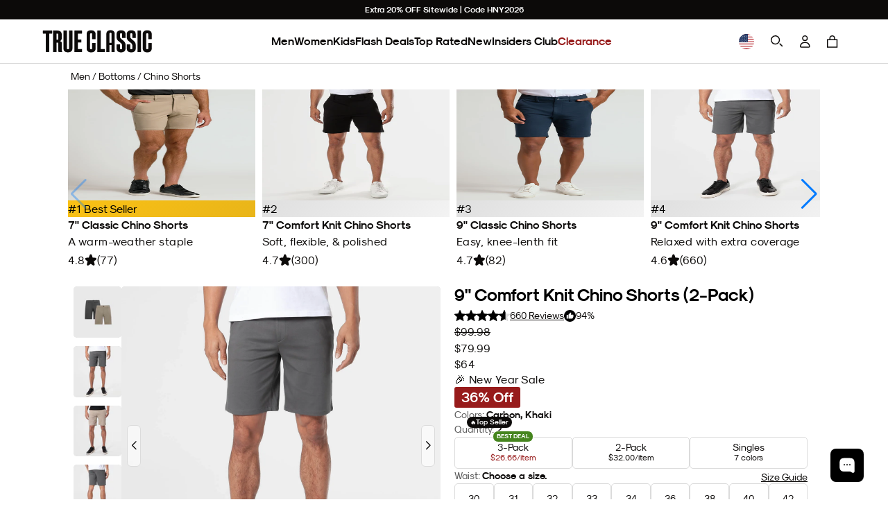

--- FILE ---
content_type: text/html; charset=utf-8
request_url: https://www.trueclassictees.com/discount/HNY2026
body_size: 130330
content:















<!doctype html>
<html class="no-js supports-no-cookies" lang="en">
  <head>
    <script type="text/javascript" src="//www.trueclassictees.com/cdn/shop/t/645/assets/intelligems-data.js?v=5084945401320040331749216355"></script>
    
<script>
    window.Shopify = window.Shopify || {theme: {id: 122041106504, role: 'main' } };
    window._template = {
        directory: "",
        name: "index",
        suffix: ""
    }
    window._cart_items_count = 0;
    window._inveterate_subscriber = false;

  
  
</script>
<script type="module" blocking="render" fetchpriority="high" src="https://cdn.intelligems.io/esm/7b0d141f1571/bundle.js" async data-em-disable></script>

    

<script type="text/javascript" id="ketch-script-boot">
  ;(function () {
    window.semaphore = window.semaphore || []
    window.ketch = function () {
      window.semaphore.push(arguments)
    }
    var e = document.createElement('script')
    e.type = 'text/javascript'
    e.src = 'https://global.ketchcdn.com/web/v3/config/trueclassic/website_smart_tag/boot.js'
    e.async = true
    document.getElementsByTagName('head')[0].appendChild(e)
  })()
</script>

<script id="ketch-script-consent">
  window.ketch('on', 'consent', (consent) => {
    const ketchUpdatedConsent = consent.purposes

    window.ketch('getConfig', (ketchConfig) => {
      const purposeConfig = ketchConfig.purposes

      var canonicalPurposeGoogleKeyMap = {
        behavioral_advertising: ['ad_storage', 'ad_user_data'],
        analytics: ['analytics_storage'],
        essential_services: ['functionality_storage', 'security_storage'],
        personalization: ['personalization_storage', 'ad_personalization'],
      }

      let consentWithGooglePurposes = {}

      for (const purposeCode in ketchUpdatedConsent) {
        consentWithGooglePurposes[purposeCode] = ketchUpdatedConsent[purposeCode]
        for (const purpose of purposeConfig) {
          if (purpose.code === purposeCode) {
            const canonicalPurposes = purpose.canonicalPurposeCodes
            if (canonicalPurposes) {
              for (const canonicalPurpose of canonicalPurposes) {
                if (canonicalPurposeGoogleKeyMap[canonicalPurpose]) {
                  const gPurposes = canonicalPurposeGoogleKeyMap[canonicalPurpose]
                  for (const gp of gPurposes) {
                    if (consentWithGooglePurposes[gp]) {
                      consent[gp] =
                        consentWithGooglePurposes[gp] || ketchUpdatedConsent[purposeCode]
                    } else {
                      consentWithGooglePurposes[gp] = ketchUpdatedConsent[purposeCode]
                    }
                  }
                }
              }
            }
          }
        }
      }

      Shopify.analytics.publish('ketchConsentChanged', { purposes: consentWithGooglePurposes })
    })
  })
</script>


    



<script>
  window.tcCustomer = {}

  

  // If not already determined as returning customer, check cookie
  if (!window.tcCustomer.type) {
    const customerTypeCookie = document.cookie.split('; ').find(row => row.startsWith('customer_type='));
    if (customerTypeCookie) window.tcCustomer.type = customerTypeCookie.split('=')[1];
  }

  // If still not determined, check edgetag
  if (!window.tcCustomer.type) {
    function callback(data) {
      if (data['is_new_customer'] === false) {
        window.tcCustomer.type = 'returning';
        document.cookie = 'customer_type=returning;path=/;';
      } else {
        window.tcCustomer.type = 'new';
        document.cookie = 'customer_type=new;path=/;';
      }
    }

    const checkForEdgetag = setInterval(() => {
      if (window.edgetag) {
        clearInterval(checkForEdgetag);
        window.edgetag('ready', () => window.edgetag('getData', ['isNewCustomer'], callback));
      }
    }, 1000);
  }
</script>

    <script>
      window.dataLayer = window.dataLayer || []
      window.gtag = function () {
        dataLayer.push(arguments)
      }
      gtag('js', new Date())
    </script>

    <link
      rel="icon"
      href="https://cdn.shopify.com/s/files/1/0220/4008/4552/files/favicon.png?v=1666132607"
      type="image/png"
    ><script>
      const TC_CONSTANTS = {
        bundle_builder: {
          metafields: [{"country_codes":["INTL"],"discount":[{"item":1,"discount_multiplier":1},{"item":2,"discount_multiplier":1},{"item":3,"discount_multiplier":0.666777815},{"item":4,"discount_multiplier":0.666777815},{"item":5,"discount_multiplier":0.666777815},{"item":6,"discount_multiplier":0.555685228},{"item":7,"discount_multiplier":0.555685228},{"item":8,"discount_multiplier":0.555685228},{"item":9,"discount_multiplier":0.555685228},{"item":10,"discount_multiplier":0.555685228},{"item":11,"discount_multiplier":0.555685228},{"item":12,"discount_multiplier":0.4998703171},{"item":13,"discount_multiplier":0.4998703171},{"item":14,"discount_multiplier":0.4998703171},{"item":15,"discount_multiplier":0.4998703171}],"discount_test":[{"item":1,"discount_multiplier":1},{"item":2,"discount_multiplier":1},{"item":3,"discount_multiplier":0.666777815},{"item":4,"discount_multiplier":0.666777815},{"item":5,"discount_multiplier":0.666777815},{"item":6,"discount_multiplier":0.555685228},{"item":7,"discount_multiplier":0.555685228},{"item":8,"discount_multiplier":0.555685228},{"item":9,"discount_multiplier":0.555685228},{"item":10,"discount_multiplier":0.555685228},{"item":11,"discount_multiplier":0.555685228},{"item":12,"discount_multiplier":0.4998703171},{"item":13,"discount_multiplier":0.4998703171},{"item":14,"discount_multiplier":0.4998703171},{"item":15,"discount_multiplier":0.4998703171}],"discount_crews":[{"item":1,"discount_multiplier":1},{"item":2,"discount_multiplier":0.67},{"item":3,"discount_multiplier":0.55562965},{"item":4,"discount_multiplier":0.55562965},{"item":5,"discount_multiplier":0.55562965},{"item":6,"discount_multiplier":0.50011115},{"item":7,"discount_multiplier":0.50011115},{"item":8,"discount_multiplier":0.50011115},{"item":9,"discount_multiplier":0.44455559},{"item":10,"discount_multiplier":0.44455559},{"item":11,"discount_multiplier":0.44455559},{"item":12,"discount_multiplier":0.41677781},{"item":13,"discount_multiplier":0.41677781},{"item":14,"discount_multiplier":0.41677781},{"item":15,"discount_multiplier":0.41677781}]},{"country_codes":["_AU","_NZ"],"discount":[{"item":1,"discount_multiplier":1},{"item":2,"discount_multiplier":1},{"item":3,"discount_multiplier":0.6},{"item":4,"discount_multiplier":0.6},{"item":5,"discount_multiplier":0.6},{"item":6,"discount_multiplier":0.5},{"item":7,"discount_multiplier":0.5},{"item":8,"discount_multiplier":0.5},{"item":9,"discount_multiplier":0.5},{"item":10,"discount_multiplier":0.5},{"item":11,"discount_multiplier":0.5},{"item":12,"discount_multiplier":0.4},{"item":13,"discount_multiplier":0.4},{"item":14,"discount_multiplier":0.4},{"item":15,"discount_multiplier":0.4}]}],
          product_types: {
            crew: []
          }
        },
        membership: {
          
            id: 40659081068616,
            selling_plan: 1251639368,
          
          available_country_codes: ["US","CA","AU"],
        },
      }
      window.addEventListener('DOMContentLoaded', async () => {
        const log = false
        const globalContextId = 'global-context-json'
        let previousCart = await fetchCart();

        document.addEventListener('cartaddsuccess', async () => {
          if (log) console.log('Product added');

          await updateGlobalContextOnCartChange();

          const newCart = await fetchCart();
          if (!newCart || !newCart.items.length) return;

          previousCart = newCart;
        });

        document.addEventListener('cartremovesuccess', async () => {
          await updateGlobalContextOnCartChange();

          const newCart = await fetchCart();
          
          if (!newCart) return;

          previousCart = newCart;
        })
        
        document.addEventListener('cartupdatesuccess', async () => {
          await updateGlobalContextOnCartChange();

          const newCart = await fetchCart();
          if (!newCart) return;

          previousCart = newCart;
        });

        getGlobalContext()

        async function fetchCart() {
          try {
            const response = await fetch('/cart.js');
            const cart = await response.json();

            const cartDataElement = document.querySelector('.js-mini-cart #cart-data');
            if (cartDataElement) {
              const cartData = JSON.parse(cartDataElement.textContent);
              cart.items.forEach((item, index) => {
                if (cartData.items[index]) {
                  item.metafields = cartData.items[index].metafields;
                }
              });
            }
            return cart;

          } catch (error) {
            console.error('Error fetching cart:', error);
            return null;
          }
        }

        async function updateGlobalContextOnCartChange() {
          if (log) console.log('updateGlobalContextOnCartChange')

          const jsonData = await fetchGlobalContextJSON()
          updateGlobalContextJSON(jsonData)
        }

        async function fetchGlobalContextJSON() {
          if (log) console.log('fetchGlobalContextJSON')

          const response = await fetch(`${Shopify.routes}?section_id=${globalContextId}`)
          const htmlSection = await response.text()
          const parser = new DOMParser()
          const responseDoc = parser.parseFromString(htmlSection, 'text/html')
          const scriptContent = responseDoc.querySelector(`script#${globalContextId}`)?.textContent
          if (scriptContent) {
            return JSON.parse(scriptContent)
          } else {
            console.error('cannot find global context')
          }
        }

        function updateGlobalContextJSON(jsonData) {
          if (log) console.log('updateGlobalContextJSON')

          const globalJSONParent = document.querySelector(`#shopify-section-${globalContextId}`)
          if (globalJSONParent) {
            const script = globalJSONParent.querySelector(`script#${globalContextId}`)
            script.textContent = JSON.stringify(jsonData)
          }
        }

      function getGlobalContext() {
        const globalContext = document.querySelector(`script#${globalContextId}`)?.textContent;
        return JSON.parse(globalContext);
      }
          })
    </script>

    <!-- Google Tag Manager -->
    <script>
      ;(function (w, d, s, l, i) {
        w[l] = w[l] || []
        w[l].push({ 'gtm.start': new Date().getTime(), event: 'gtm.js' })
        var f = d.getElementsByTagName(s)[0],
          j = d.createElement(s),
          dl = l != 'dataLayer' ? '&l=' + l : ''
        j.async = true
        j.src = 'https://www.googletagmanager.com/gtm.js?id=' + i + dl
        f.parentNode.insertBefore(j, f)
      })(window, document, 'script', 'dataLayer', 'GTM-MDZF7VH')
    </script>
    <!-- End Google Tag Manager -->

    <link href="//www.trueclassictees.com/cdn/shop/t/645/assets/component-cart-drawer.css?v=57330756926514069901768348624" rel="stylesheet" type="text/css" media="all" />
    <link href="//www.trueclassictees.com/cdn/shop/t/645/assets/component-cart.css?v=145709255152971761311761757791" rel="stylesheet" type="text/css" media="all" />
    <link href="//www.trueclassictees.com/cdn/shop/t/645/assets/component-totals.css?v=120493720782626122471749669472" rel="stylesheet" type="text/css" media="all" />
    <link href="//www.trueclassictees.com/cdn/shop/t/645/assets/component-price.css?v=166215145842637988861759510876" rel="stylesheet" type="text/css" media="all" />
    <link href="//www.trueclassictees.com/cdn/shop/t/645/assets/component-discounts.css?v=126898831969481594951759510875" rel="stylesheet" type="text/css" media="all" />
    <link href="//www.trueclassictees.com/cdn/shop/t/645/assets/product-okendo.css?v=93066340999878878471766770453" rel="stylesheet" type="text/css" media="all" />
    <link href="//www.trueclassictees.com/cdn/shop/t/645/assets/animated-accordion.css?v=154174408655611733491766611191" rel="stylesheet" type="text/css" media="all" />
    <link href="//www.trueclassictees.com/cdn/shop/t/645/assets/original-accordion-nav.css?v=98203819118526295921763757825" rel="stylesheet" type="text/css" media="all" />

    

    
    
    
    
    
    
  
    <link
  rel="preload"
  as="fetch"
  href="/?view=account-data&em-bypass=all"
  crossorigin="anonymous">

<script>
  ;(function () {

    const SESSION_STORAGE_KEY_NAME = 'proton_customer_payload'
    const LOADED_EVENT_NAME = 'proton-customer-loaded'

    function dispatchEvent() {
      window.dispatchEvent(new CustomEvent(LOADED_EVENT_NAME))
    }

    function fetchData() {
      const root = "\/"
      fetch(`${root}?view=account-data&em-bypass=all`)
        .then((response) => response.json())
        .then((json) => {
          sessionStorage.setItem(SESSION_STORAGE_KEY_NAME, JSON.stringify(json))
          window.Proton = window.Proton ?? {}
          window.Proton.customer = json
          dispatchEvent()
        })
    }

    if (sessionStorage.getItem(SESSION_STORAGE_KEY_NAME)) {
      const protonCustomerPayload = JSON.parse(sessionStorage.getItem(SESSION_STORAGE_KEY_NAME))
      window.Proton = window.Proton ?? {}
      window.Proton.customer = protonCustomerPayload
      dispatchEvent()

      // wait for load to fetch latest data in case of logout
      window.addEventListener('load', () => {
        fetchData()
      })
    } else {
      fetchData()
    }
  })()
</script>

    <script>
      ;(function () {
        const originalDocumentAddEventListener = document.addEventListener
        document.addEventListener = function (type, listener, options) {
          try {
            if (type === 'DOMContentLoaded' && document.readyState !== 'loading') {
              listener()
            } else {
              originalDocumentAddEventListener.call(document, type, listener, options)
            }
          } catch (e) {
            console.error(e)
          }
        }
      })()
    </script>

    <link rel="preconnect" href="https://cdn.shopify.com/">
    <link rel="preconnect" href="https://trueclassictees-com.myshopify.com/">

    
    
    <script>
      const enable_try_now =true;
      const try_now_limit = 6;
    </script>

    

    <meta charset="utf-8">
    <meta http-equiv="X-UA-Compatible" content="IE=edge">
    <meta name="viewport" content="width=device-width,initial-scale=1,maximum-scale=1">
    
      <meta name="theme-color" content="#000">
    
    

    
<script>
  
  
  if (window.location.pathname === "\/cart") {
    window.location.replace("\/?cart-open=1")
  }

  
</script>

<script>



</script>
                
                  <link rel="preload" href="//www.trueclassictees.com/cdn/shop/t/645/assets/layout.theme.64679943f1ca996d46c6.build.min.css?v=118155041214183836001763498398" as="style" crossorigin="anonymous" />
                  <link type="text/css" href="//www.trueclassictees.com/cdn/shop/t/645/assets/layout.theme.64679943f1ca996d46c6.build.min.css?v=118155041214183836001763498398" rel="stylesheet" crossorigin="anonymous" />
                
              

                
                  <link rel="preload" href="//www.trueclassictees.com/cdn/shop/t/645/assets/layout.theme.40362b0056f5f75484fa.build.min.js?v=120050155910145216111763506853" as="script" crossorigin="anonymous" />
                  <script type="text/javascript" src="//www.trueclassictees.com/cdn/shop/t/645/assets/layout.theme.40362b0056f5f75484fa.build.min.js?v=120050155910145216111763506853" defer="defer" crossorigin="anonymous"></script>
                
<script src="//www.trueclassictees.com/cdn/shop/t/645/assets/userway.js?v=126010186015682704721719263606" data-account="PZQekMWXkc" defer></script>
<script>
  window.addEventListener('DOMContentLoaded', () => {
    const openAccessibilityPanel = document.querySelectorAll('.open-accessibility-panel')
    openAccessibilityPanel.forEach((panel) => {
      panel.addEventListener('click', () => {
        if(document.querySelector('.userway_p1').classList.contains('userway-on')) {
          document.querySelector('.userway_p1').classList.remove('userway-on')
        } else {
          document.querySelector('.userway_p1').classList.add('userway-on')
          document.querySelector('.ui_w').click()
        }
      })
    })
  })
</script><style type="text/css">
  @font-face {
    font-family: 'Staff X Condensed';
    src: url(//www.trueclassictees.com/cdn/shop/t/645/assets/StaffCondensed-Light.woff2?v=157844704597955247621692589785) format('woff2'),
      url(//www.trueclassictees.com/cdn/shop/t/645/assets/StaffCondensed-Light.woff?v=17416701914495657951692589780) format('woff');
    font-display: swap;
    font-style: normal;
    font-weight: 300;
  }

  @font-face {
    font-family: 'Staff X Condensed';
    src: url(//www.trueclassictees.com/cdn/shop/t/645/assets/StaffCondensed-Medium.woff2?v=16073027373634381911692589780) format('woff2'),
      url(//www.trueclassictees.com/cdn/shop/t/645/assets/StaffCondensed-Medium.woff?v=36741394959470337391692589779) format('woff');
    font-display: swap;
    font-style: normal;
    font-weight: 500;
  }

  @font-face {
    font-family: 'Staff X Condensed';
    src: url(//www.trueclassictees.com/cdn/shop/t/645/assets/StaffCondensed-MediumItalic.woff2?v=30366487759955292141692589781) format('woff2'),
      url(//www.trueclassictees.com/cdn/shop/t/645/assets/StaffCondensed-MediumItalic.woff?v=58552823729300689331692589784) format('woff');
    font-display: swap;
    font-style: italic;
    font-weight: 500;
  }

  @font-face {
    font-family: 'Staff XX Condensed';
    src: url(//www.trueclassictees.com/cdn/shop/t/645/assets/StaffXXCondensed-Italic.woff2?v=111043607045891384361707973172) format('woff2'),
      url(//www.trueclassictees.com/cdn/shop/t/645/assets/StaffXXCondensed-Italic.woff?v=151803694974982646191707973172) format('woff');
    font-display: swap;
    font-style: italic;
    font-weight: 400;
  }

  @font-face {
    font-family: 'Staff XX Condensed';
    src: url(//www.trueclassictees.com/cdn/shop/t/645/assets/StaffXXCondensed-BoldItalic.woff2?v=148365186188892314151707973172) format('woff2'),
      url(//www.trueclassictees.com/cdn/shop/t/645/assets/StaffXXCondensed-BoldItalic.woff?v=101397701641575518211707973171) format('woff');
    font-display: swap;
    font-style: italic;
    font-weight: 700;
  }

  @font-face {
    font-family: 'Modernist';
    src: url(//www.trueclassictees.com/cdn/shop/t/645/assets/sk-modernist-light-webfont.woff2?v=157803251390232614041692589783) format('woff2'),
      url(//www.trueclassictees.com/cdn/shop/t/645/assets/sk-modernist-light-webfont.woff?v=34357218842245930961692589784) format('woff');
    font-weight: 300;
    font-style: normal;
    font-display: swap;
  }

  @font-face {
    font-family: 'Modernist';
    src: url(//www.trueclassictees.com/cdn/shop/t/645/assets/sk-modernist-regular-webfont.woff2?v=97403795315238984151692589785) format('woff2'),
      url(//www.trueclassictees.com/cdn/shop/t/645/assets/sk-modernist-regular-webfont.woff?v=6657055948442866891692589784) format('woff');
    font-weight: 400;
    font-style: normal;
    font-display: swap;
  }

  @font-face {
    font-family: 'Modernist';
    src: url(//www.trueclassictees.com/cdn/shop/t/645/assets/sk-modernist-bold-webfont.woff2?v=173952085596137195561692589784) format('woff2'),
      url(//www.trueclassictees.com/cdn/shop/t/645/assets/sk-modernist-bold-webfont.woff?v=88878122792207122121692589783) format('woff');
    font-weight: 700;
    font-style: normal;
    font-display: swap;
  }

  @font-face {
    font-family: 'Mono';
    src: url(//www.trueclassictees.com/cdn/shop/t/645/assets/sk-modernist-mono-webfont.woff?v=34388361732308920841692589780) format('woff'),
      url(//www.trueclassictees.com/cdn/shop/t/645/assets/sk-modernist-mono-webfont.woff2?v=116236265371677644521692589778) format('woff2');
    font-display: swap;
    font-style: normal;
  }

  @font-face {
    font-family: 'Perfectly Nineties';
    src: url(//www.trueclassictees.com/cdn/shop/t/645/assets/PerfectlyNineties-Regular.woff2?v=151511089784575274771730340570) format('woff2'),
      url(//www.trueclassictees.com/cdn/shop/t/645/assets/PerfectlyNineties-Regular.woff?v=106225426332328067511730340570) format('woff'),
      url(//www.trueclassictees.com/cdn/shop/t/645/assets/PerfectlyNineties-Regular.ttf?v=116454397774681427591730340569) format('truetype'),
      url(//www.trueclassictees.com/cdn/shop/t/645/assets/PerfectlyNineties-Regular.otf?v=181068131911489476481730340569) format('opentype');
    font-style: normal;
    font-display: swap;
  }
  @font-face {
    font-family: 'Perfectly Nineties - Italic';
    src: url(//www.trueclassictees.com/cdn/shop/t/645/assets/PerfectlyNineties-Italic.woff2?v=322103452519540961730340568) format('woff2'),
      url(//www.trueclassictees.com/cdn/shop/t/645/assets/PerfectlyNineties-Italic.woff?v=114229182450255111781730340568) format('woff'),
      url(//www.trueclassictees.com/cdn/shop/t/645/assets/PerfectlyNineties-Italic.ttf?v=112283466230799539221730340567) format('truetype'),
      url(//www.trueclassictees.com/cdn/shop/t/645/assets/PerfectlyNineties-Italic.otf?v=75625814417002709501730340567) format('opentype');
    font-style: italic;
    font-display: swap;
  }
</style>




<meta property='og:site_name' content='True Classic'>
<meta property='og:url' content='https://www.trueclassictees.com/'>
<meta property='og:title' content='Best High Quality, Soft, Slim Fitted T-Shirts for Men - True Classic'>
<meta property='og:type' content='website'>
<meta property='og:description' content='We produce butter soft, affordable, high quality fitted premium tees for men. Super versatile shirts that can be worn for any occasion including date nights, chilling at home or athletic activities.'><meta property="og:image" content="http://www.trueclassictees.com/cdn/shop/files/og-verlay.png?v=1765244081">
    <meta property="og:image:secure_url" content="https://www.trueclassictees.com/cdn/shop/files/og-verlay.png?v=1765244081">
    <meta property="og:image:width" content="1200">
    <meta property="og:image:height" content="628">
    <meta property="og:image:alt" content="">

<meta
  name='twitter:site'
  content='@trueclassictees'
>
<meta name='twitter:card' content='summary_large_image'>
<meta name='twitter:title' content='Best High Quality, Soft, Slim Fitted T-Shirts for Men - True Classic'>
<meta name='twitter:description' content='We produce butter soft, affordable, high quality fitted premium tees for men. Super versatile shirts that can be worn for any occasion including date nights, chilling at home or athletic activities.'>



<style>
  iframe#kustomer-ui-sdk-iframe {
    display: none !important;
  }

      
      
      
      

      @media screen and (max-width: 769px) {
        #chatbotize {
          display: none !important;
        }
      }
    
</style>

<!-- WISHLIST -->

<!-- END -->

<!-- Beginning of Buy With Prime Cart -->

<!-- End of Buy With Prime Cart -->

<!-- TryNow validation -->
<script>
  const referrer_url = document.referrer
  const current_url = location.href
  document.addEventListener('click', (e) => {
    // check if view full details or title link in modal is clicked
    let viewFullDetailsLink = false
    if (e.target.closest('.bmsm-modal__full-details a')) {
      viewFullDetailsLink = e.target.closest('.bmsm-modal__full-details a')
    } else if (e.target.closest('.bmsm-modal__product-title a')) {
      viewFullDetailsLink = e.target.closest('.bmsm-modal__product-title a')
    }
    // check if current page or refferer page is try-now eligible
    if (viewFullDetailsLink && viewFullDetailsLink.href) {
      e.preventDefault()
      const orignalHref = viewFullDetailsLink.href
      console.log('tryNow target: ', e.target.closest('.bmsm-modal__full-details a'))
      // if try-now eligible add selling plan to the url
      if (current_url.includes('try-now')) {
        if (orignalHref.includes('?')) {
          location.href = orignalHref + '&selling_plan=1222869064'
        } else {
          location.href = orignalHref + '?selling_plan=1222869064'
        }
      } else {
        location.href = orignalHref
      }
    }
  })
</script>






  <script>
    document.addEventListener('cartaddsuccess', () => {
      window.checkDOMForThingsThatNeedToChangeOnCartRelatedEvents()
    })
    document.addEventListener('cartremovesuccess', () => {
      window.checkDOMForThingsThatNeedToChangeOnCartRelatedEvents()
      // temporary hard code should be made dynamic or deleted after 10/09 sale
      document.querySelectorAll('.tc-banner-button').forEach((btn) => {
        if (btn.hasAttribute('data-is-add-membership')) {
          btn.querySelector('.btn-text').innerText = 'Unlock Insider Savings'
          btn.onclick = global_add_membership_to_cart
        }
      })
    })
    document.addEventListener('cartupdatesuccess', () => {
      window.checkDOMForThingsThatNeedToChangeOnCartRelatedEvents()
    })
    document.addEventListener('cartmembershipremovesuccess', () => {
      window.checkDOMForThingsThatNeedToChangeOnCartRelatedEvents()
    })
    document.addEventListener('cartmembershipaddsuccess', () => {
      window.checkDOMForThingsThatNeedToChangeOnCartRelatedEvents()
    })

    window.checkDOMForThingsThatNeedToChangeOnCartRelatedEvents = async function () {
      setTimeout(async () => {
        try {
          const cartResponse = await fetch(`${Shopify.routes.root}cart.js`)
          const cart = await cartResponse.json()
          const itemExists = cart.items.some((item) => item.id === TC_CONSTANTS?.membership?.id)

          if (itemExists) {
            console.log(
              `Item with id=${TC_CONSTANTS?.membership?.id} exists in the cart. No action taken.`,
            )
            return
          }
          const keysToRemove = cart.items
            .filter((item) => item.properties && item.properties._insider_only === 'true')
            .map((item) => ({
              key: item.key,
              quantity: 0,
            }))

          if (keysToRemove.length > 0) {
            const updateResponse = await fetch(`${Shopify.routes.root}cart/update.js`, {
              method: 'POST',
              headers: {
                'Content-Type': 'application/json',
              },
              body: JSON.stringify({
                updates: Object.fromEntries(keysToRemove.map((item) => [item.key, item.quantity])),
              }),
            })

            const updateData = await updateResponse.json()
            document.dispatchEvent(new Event('cartremovesuccess', { detail: updateData }))
            document.dispatchEvent(new Event('cartmembershipremovesuccess', { detail: updateData }))
            document.dispatchEvent(new Event('cartupdatesuccess', { detail: updateData }))
          } else {
            console.log('No insider-only products found in the cart.')
          }

          const checkboxesMem = document.querySelectorAll('.toggle_checkbox_membership')
          const insiderSliders = document.querySelectorAll(
            '.tc-collection-insider-only slider-component',
          )

          insiderSliders.forEach((slider) => {
            slider.classList.add('membership_insider_only_grid')
          })

          checkboxesMem.forEach((checkboxMem) => {
            if (checkboxMem.checked) {
              checkboxMem.checked = false
              const event = new Event('change', { bubbles: true })
              checkboxMem.dispatchEvent(event)
            }
          })

          const pdpMainFormWrapper = document.querySelector('#pdp_main_form_wrapper')
          const hasMembershipUnlockForm = document.querySelector('[data-is-members-locked="true"]')
          if (pdpMainFormWrapper && pdpMainFormWrapper.hasChildNodes() && hasMembershipUnlockForm) {
            pdpMainFormWrapper.innerHTML = ''
          }

          const productHandle = ''
          const snippetResponse = await fetch(
            `${Shopify.routes.root}products/${productHandle}?view=membership-snippet-api`,
          )
          const snippetHTML = await snippetResponse.text()
          const tempDiv = document.createElement('div')
          tempDiv.innerHTML = snippetHTML

          const membershipSnippetCustomAPI = tempDiv.querySelector(
            '#membership_pdp_snippet_custom_api',
          )?.innerHTML
          if (membershipSnippetCustomAPI) {
            const membershipSnippetCustom = document.querySelector('#membership_pdp_snippet_custom')
            if (membershipSnippetCustom) {
              membershipSnippetCustom.innerHTML = membershipSnippetCustomAPI
            }
          }
        } catch (error) {
          console.error('Error removing insider products from cart:', error)
        }
      }, 1000)
    }
  </script>

<script
  type="text/javascript"
>
  (function(){
    const hasInsidersClub = false;
    const hasInsidersClubSellingPlan = false;
    const membershipCountryCodes = ["US","CA","AU"];

    window.addEventListener("load", (event) => {
      switch ( Shopify.country ) {
        case 'US':
          if( hasInsidersClub && !hasInsidersClubSellingPlan ) {
            // attach selling plan to insiders club product
            if( typeof(removeMembership) === 'function' ) {
              removeMembership();
            }
          }
          break;

        default:
          if( membershipCountryCodes.includes(Shopify.country) && hasInsidersClub && hasInsidersClubSellingPlan ) {
            // remove selling plan from insiders club product
            if( typeof(removeMembership) === 'function' ) {
              removeMembership();
            }
          }
      }

      if( location.search.includes('cart-open=1') && document.querySelector(`[data-delegate="minicartopen"]`) !== null) {
        document.querySelector(`[data-delegate="minicartopen"]`).click()
      }
    });
  }())
</script>
<script>
  function handleizeString(str) {
    if (!str) return null;
    return str
      .toLowerCase()
      .replace(/\s+/g, '-')           // Replace spaces with hyphens
      .replace(/[^a-z0-9-]/g, '')     // Remove all non-alphanumeric characters except hyphens
      .replace(/-+/g, '-')            // Replace multiple hyphens with single hyphen
      .replace(/^-+|-+$/g, '');       // Remove leading and trailing hyphens
  }

  function getParam(key) {
    const queryString = window.location.search
    const urlParams = new URLSearchParams(queryString)
    return urlParams.get(key)
  }
  function getCookie(name) {
    var dc = document.cookie
    var prefix = name + '='
    var begin = dc.indexOf('; ' + prefix)
    if (begin == -1) {
      begin = dc.indexOf(prefix)
      if (begin != 0) return null
    } else {
      begin += 2
      var end = document.cookie.indexOf(';', begin)
      if (end == -1) {
        end = dc.length
      }
    }
    return decodeURI(dc.substring(begin + prefix.length, end))
  }
  function setCookie(name, value, seconds) {
    var expires = ''
    if (seconds) {
      const currDate = new Date()
      currDate.setTime(currDate.getTime() + seconds * 1000)
      expires = '; expires=' + currDate.toUTCString()
    }
    document.cookie = name + '=' + (value || '') + expires + '; path=/'
  }

  (function(){
    if (getParam('secret_gift') !== null && getParam('secret_gift') !== '') {
      setCookie('tc_secret_gift', getParam('secret_gift'), 86400)
      setCookie('tc_secret_gift_expiration', Date.now() + (86400 * 1) )
      const queryString = window.location.search
      let urlParams = new URLSearchParams(queryString)
      urlParams.delete('secret_gift')

      let title = document.title;
      let url = `?${urlParams.toString()}`;
      if( typeof ( history.pushState ) !== 'undefined' ) {
        history.pushState( { page: title, url: url }, title, url );
      }
    }
  }());

  let mobileNavBtns = null

  // DOMContentLoaded Handlers
  document.addEventListener('DOMContentLoaded', function() {

    (() => {
      const shopAllLink = document.querySelector('.desktop-only--header li.nav-item.nav-item--shop-all.nav-item--main a');
      if (shopAllLink) {
        shopAllLink.addEventListener('click', (event) => {
            event.preventDefault();
            const hamburgerButton = document.querySelector('#primary-nav-toggle');
            if (hamburgerButton) {
              console.log('shopAllLink - hamburgerButton clicked')
                hamburgerButton.click();
            }
        });
      }
    })();
    // check for paused video card
    const videoCards = document.querySelectorAll('.banner-tile__media video')
    if(videoCards.length > 0) {
      videoCards.forEach((video) => {
        videoPosterHandler(video)
      })
    }

    (async function navParamHandler() {
      try {
        // check for `nav=menu_item_handle` query param in the URL and open the corresponding accordion in the mobile-nav
        const selectedNavParam = decodeURIComponent(getParam('nav') ? getParam('nav') : '');
        // console.log('//// selectedNavParam:', selectedNavParam);
        if (!selectedNavParam || selectedNavParam === '') {
          return
        }
        // Look for a matching menu item with data-handle="menu_item_handle"
        const menuItem = await checkForElement(`.mobile-nav-grid [data-handle="${selectedNavParam}"]`, 50, 2000);
        if (!menuItem) {
          console.warn('navParamHandler - menuItem not found')
          return
        }
        // get matching accordion tab
        const accordionPanelIndex = menuItem.closest('[data-grid-index]')?.getAttribute('data-grid-index');
        // const accordionPanelIndex = menuItem.closest('.accordion-nav__panel')?.getAttribute('data-grid-index');
        if (!(accordionPanelIndex >= 0)) {
          console.warn('navParamHandler - index missing')
          return
        }
        // open the mobile-nav
        const hamburgerButton = document.querySelector('#primary-nav-toggle');
        if (!hamburgerButton) {
          console.warn('navParamHandler - menu button not found')
          return
        }
        console.log('navParamHandler - hamburgerButton clicked')
        hamburgerButton.click();
        // open the accordion tab
        const accordionTab = document.querySelector(`.mobile-nav-grid .accordion-nav__tab[data-grid-index="${accordionPanelIndex}"]`);
        if (!accordionTab) {
          console.warn('navParamHandler - tab not found')
          return
        }
        if (!accordionTab.classList.contains('active')) {
          accordionTab.click();
        }
        // scroll to just above the selected menu category
        setTimeout(() => {
          const mobileNavContainer = document.querySelector('.mobile-nav__main')
          if (mobileNavContainer) {
            const accordionTabHeight = accordionTab.getBoundingClientRect().top
            const containerScrollTop = mobileNavContainer.scrollTop
            const scrollOffset = 140 // mobile header height + category tab height
            const scrollValue = parseInt(containerScrollTop + accordionTabHeight - scrollOffset)
            // console.log(`///// accordion height: ${accordionTabHeight}; containerScrollTop: ${containerScrollTop}; scrollValue: ${scrollValue};`)
            mobileNavContainer.scrollTo({
              top: scrollValue,
              behavior: 'instant'
            });
          }
        }, 100);
      } catch (error) {
        console.error(error);
      }
    })();

    // Update Insider account dashboard heading text
    updateInsiderHeading();

    // filter featured-grid nav on load
    const featuredGridSelector = '.section-featured-grid'
    navFilterHandler(featuredGridSelector)

    // attach click listeners
    navFilterListener(featuredGridSelector)

    initLocaleSelectors();

    // addInsiderModalListener()
  });

  // CLICK LISTENERS
  

  // attach listener to parent element
  async function navFilterListener(parentSelector) {
    try {
      const parentElement = document.querySelector(`${parentSelector}`);
      const targetSelector = `${parentSelector} .nav-filter__button[data-grid-cat]`;
      if (parentElement === null) {
        return
      }
      parentElement.addEventListener('click', (event) => {
        const selectedButton = event.target.closest(`${targetSelector}`);
        if (selectedButton === null){
          return
        }
        navFilterHandler(parentSelector, selectedButton);
      });
    } catch (error) {
      console.error(error);
    }
  }

  async function videoPosterHandler(video) {
    if (video.paused) {
      video.classList.add('video--paused')
      //
    }
    // Add event listener for play event
    video.addEventListener('play', function() {
      video.classList.remove('video--paused');
    });

    // Add event listener for pause event
    video.addEventListener('pause', function() {
      video.classList.add('video--paused');
    });
  }

  // Global function to regularly check if an element exists.
  // Used to select an element that is added to the DOM after DOMContentLoaded
  // Don't forget to `await` this function
  async function checkForElement(selector, interval = 200, timeout = 6000) {
    try {
      // console.log('checkForElement...');
      const foundElement = await new Promise((resolve, reject) => {
        const checkInterval = setInterval(() => {
          const element = document.querySelector(selector);
          if (element) {
            clearInterval(checkInterval);
            resolve(element);
            return
          }
        }, interval);
        // if element not found after 6 seconds, reject
        setTimeout(() => {
          if (document.querySelector(selector)) return
          clearInterval(checkInterval);
          reject(`"${selector}" not found after ${timeout / 1000}s`);
        }, 6000);
      });
      return foundElement;
    } catch (error) {
      console.log(error);
    }
  }

  // returns nodeList of elements
  async function checkForAllElements(selector, interval = 200, timeout = 6000) {
    console.log('%c[ACCORDION] checkForAllElements called with selector:', 'color: #00bfff; font-weight: bold;', selector);
    const foundElements = await new Promise((resolve, reject) => {
      const checkInterval = setInterval(() => {
        const elements = document.querySelectorAll(selector);
        if (elements && elements.length > 0) {
          clearInterval(checkInterval);
          resolve(elements);
          return
        }
      }, interval);
      // if elements not found after 6 seconds, reject
      setTimeout(() => {
        if (document.querySelectorAll(selector)) return
        clearInterval(checkInterval);
        reject(`"${selector}" not found after ${timeout / 1000}s`);
      }, 6000);
    });
    return foundElements;
  }

  function initLocaleSelectors() {
    try {
      // Add click listener to localization-form
      let hasRun = false
      const localizationForms = document.querySelectorAll('localization-form')
      localizationForms.forEach(form => {
        form.addEventListener('click', async function(event) {
          const button = event.target.closest('.disclosure__button');
          if (!button) return;
          // render locale selector in header
          const response = await globalRenderSection('locale-selector', 'ul.disclosure__list', '.country-opener ul', hasRun)
          if (response === true) {
            hasRun = true
          }
        });
      })
      // After successful render, copy to mobile nav
      // copyAndPasteElement('.header-utilities localization-form', '.mobile-nav__locale-selector');
    } catch (error) {
      console.error('Failed to initialize locale selectors:', error);
    }
  }

  function copyAndPasteElement(target, destination) {
    if (!target || !destination) return console.error('//// target or destination not found');
    const targetEl = document.querySelector(`${target}`);
    const destinationEl = document.querySelector(`${destination}`);
    if (!targetEl || !destinationEl) return console.error('//// targetEl or destinationEl not found');
    const clonedElement = targetEl.cloneNode(true);
    destinationEl.appendChild(clonedElement)
  }

  async function globalRenderSection(sectionId, targetSelector, destinationSelector, hasRun = false) {
    try {
      if (hasRun) return true;
      // console.log('//// globalRenderSection: ', sectionId, '| target: ', targetSelector)
      const destinations = document.querySelectorAll(destinationSelector);
      if (!destinations || !sectionId) throw new Error('//// destinations or sectionId not found');
      const response = await fetch(`${window.location.pathname}?section_id=${sectionId}`);
      if (!response.ok) throw new Error('//// Network response was not ok');
      const html = await response.text();
      const parser = new DOMParser();
      const doc = parser.parseFromString(html, 'text/html');
      const target = doc?.querySelector(`${targetSelector}`);
      if (!target) throw new Error('//// target not found in response');
      destinations.forEach(destination => {
        destination.innerHTML = target.innerHTML;
      });
      return true
    } catch (error) {
      console.error('Error rendering locale selector:', error);
    }
  }

  /* START Mobile Nav Filters */
  function filterTiles(filter, tiles) {
    tiles.forEach(tile => {
      if (tile.getAttribute('data-grid-cat') === filter && tile.getAttribute('data-nav-type') === 'grid') {
        tile.parentElement.classList.remove('hidden'); // Show the tile
      } else if (tile.getAttribute('data-nav-type') === 'grid') {
        tile.parentElement.classList.add('hidden'); // Hide the tile
      }
    });
  }
  function navFilterHandler(targetSelector, selectedButton = false) {
    const buttons = document.querySelectorAll(`${targetSelector} .nav-filter__button[data-grid-cat]`);
    const gridItems = document.querySelectorAll(`${targetSelector} .grid-tile__anchor[data-grid-cat]`);
    if (selectedButton === false) {
      // get active or first button
      selectedButton = document.querySelector(`${targetSelector} .nav-filter__button[data-grid-cat].active`);
      if (!selectedButton) {
        selectedButton = buttons[0];
      }
    }
    // filter tiles for selected button
    if (selectedButton && buttons.length > 0) {
      buttons.forEach( btn => {
        btn.classList.remove('active');
      });
      selectedButton.classList.add('active');
      const gridCat = selectedButton.getAttribute('data-grid-cat');
      if (!(gridItems?.length > 0) || !gridCat) {
        return
      }
      filterTiles(gridCat, gridItems);
    }
  }
  /* END Mobile Nav Filters */

  async function global_add_membership_to_cart() {
    let loadingIcon = false
    let specialSaleBtn = false
    const membershipButtons = document.querySelectorAll('[data-is-add-membership]')
    membershipButtons.forEach((btn) => {
      if(btn.querySelector('.icon-loading')) {
        loadingIcon = btn.querySelector('.icon-loading')
        loadingIcon.closest('button').classList.add('loading')
        // special case for 10/09/2024 sale data attribute added from customizer //
        if(btn.hasAttribute('data-10-9-sale')){
          specialSaleBtn = btn
        }
      }
    })

    fetch(`${Shopify.routes.root}cart/add.js`, {
      body: JSON.stringify({
        items: [
          {
            id: TC_CONSTANTS?.membership?.id,
            ...(Shopify?.country === 'US' && {
              selling_plan: TC_CONSTANTS?.membership?.selling_plan,
            }),
            quantity: 1,
            properties: {
              _inveterate_subscription: true,
            },
          },
        ],
      }),
      headers: {
        'Content-Type': 'application/json',
      },
      method: 'POST',
    })
    .then((response) => {
      if (!response.ok) {
        throw new Error(`HTTP error! status: ${response.status}`)
      } else {
        if(loadingIcon) {
          localStorage.setItem('membership', 1);
          loadingIcon.closest('button').classList.remove('loading')
          if(specialSaleBtn){
            specialSaleBtn.querySelector('.btn-text').innerText = 'Membership Added'
            window.location.href = "/collections/sale"
          } else {
            document.dispatchEvent(new Event('cartaddsuccess'))
          }
        }
      }
      return response.json();
    })
  }

  class CountdownTimer extends HTMLElement {
    constructor() {
      super();
    }

    connectedCallback() {
      const useTiles = this.getAttribute('data-use-tiles') === 'true';
      if (useTiles) {
        this.classList.add('countdown-timer--tiles');
        this.useTiles = true;
      }

      this.update();
      const countdownTimer = this;
      setInterval(function(){
        countdownTimer.update();
      }, 1000);
    }

    disconnectedCallback() {
    }

    update() {
      const timestampEnd = this.getAttribute('data-timestamp');
      const textBefore = this.getAttribute('data-text-before');
      const useTiles = this.getAttribute('data-use-tiles') === 'true';
      const isBlockTimer = this.getAttribute('data-is-block-timer') === 'true';
      const useDays = this.getAttribute('data-use-days') === 'true';
      if (timestampEnd === null) {
        this.style.display = 'none';
        return;
      }

      const dateCurrent = new Date();
      const dateEnd = new Date(parseInt(timestampEnd));

      if (dateCurrent > dateEnd) {
        this.style.display = 'none';
        return;
      }

      let diffSecs = Math.floor((dateEnd - (dateCurrent))/1000),
          diffMins = Math.floor(diffSecs/60%60),
          diffHrs  = Math.floor(diffSecs/60/60),
          diffDays = Math.floor(diffSecs/60/60/24);
      diffSecs = diffSecs%60;

      let countdownHtml;
      // Show days block if more than 48 hours and useTiles is true
      if (useTiles || useDays && diffHrs > 48) {
        const remainingHrs = diffHrs % 24;
        countdownHtml = `${diffDays}:${((remainingHrs<10) ? `0${remainingHrs}` : remainingHrs)}:${((diffMins<10) ? `0${diffMins}` : diffMins)}:${(diffSecs<10) ? `0${diffSecs}` : diffSecs}`;
      } else {
        countdownHtml = `${((diffHrs<10) ? `0${diffHrs}` : diffHrs)}:${((diffMins<10) ? `0${diffMins}` : diffMins)}:${(diffSecs<10) ? `0${diffSecs}` : diffSecs}`;
      }
      if (isBlockTimer) {
        countdownHtml = `
          <div class="deals__countdown-timer">
            <div class="deals__countdown-timer--time-block">${(diffHrs<10) ? `0${diffHrs}` : diffHrs}</div>
            <div class="deals__countdown-timer--separator">:</div>
            <div class="deals__countdown-timer--time-block">${(diffMins<10) ? `0${diffMins}` : diffMins}</div>
            <div class="deals__countdown-timer--separator">:</div>
            <div class="deals__countdown-timer--time-block">${(diffSecs<10) ? `0${diffSecs}` : diffSecs}</div>
          </div>
        `;
      }
      if (this.useTiles) {
        this.innerHTML = `<p class="countdown-timer-text countdown-timer-text--before">${textBefore}</p><p class="countdown-timer-text countdown-timer-text--number">${countdownHtml}</p>`;
      } else {
        this.innerHTML = `<span class="countdown-timer-text countdown-timer-text--before">${textBefore}</span>${countdownHtml}`;
      }

    }
  }
  customElements.define('countdown-timer', CountdownTimer)

  // Function to update insider heading text
  function updateInsiderHeading() {
    try {

      const insiderHeading = document.querySelector('.inveterate__member__block__heading');
      if (insiderHeading) {
        insiderHeading.textContent = "Insider's Credit";
      }

      const insiderSubtext = document.querySelector('.inveterate__member__program__price__subtext');
      if (insiderSubtext) {
        insiderSubtext.textContent = "Insider's credit available to redeem";
      }
    } catch (error) {
      console.error('Error updating insider heading:', error);
    }
  }

  // Method to initialize Okendo widget '[data-oke-widget]'
  async function initializeOkendoWidget(okendoWidget) {
    if (!okendoWidget || !window.okeWidgetApi) return console.error('Error - no Okendo widget or api found');
    try {
      const forceReInit = true;
      await window.okeWidgetApi.initWidget(okendoWidget, forceReInit)
    } catch (e) {
      console.error('Error initializing Okendo widget:', e);
    }
  }

  // Set reviews for selected productID
  async function renderOkendoReviews(okendoWidget, productId) {
    if (!productId || !okendoWidget || !window.okeWidgetApi) return console.error('Error - no productID, Okendo widget or api found');
    try {
      await window.okeWidgetApi.setProduct(okendoWidget, `shopify-${productId}`)
    } catch (e) {
      console.error('Error rendering Okendo reviews:', e);
    }
  }
</script>

<script>
  ;(function () {
    document.addEventListener('DOMContentLoaded', function () {
      initCountdownTimer()
    })
    function countdown(date, element) {
      const targetEl = element?.querySelector('.countdown-target')
      // console.log('//// countdown', date, element);
      if (!targetEl || !date) return console.error('//// NO DATE OR ELEMENT')
      const targetDate = new Date(date)
      const intervalId = setInterval(() => {
        const now = new Date()
        const distance = targetDate - now

        if (distance < 0) {
          clearInterval(intervalId)
          // console.log("Countdown finished");
          // element.remove()
          element.classList.add('hidden')
          return
        }

        const hours = Math.floor(distance / (1000 * 60 * 60))
        const minutes = Math.floor((distance % (1000 * 60 * 60)) / (1000 * 60))
        const seconds = Math.floor((distance % (1000 * 60)) / 1000)

        const formattedTime = `${hours > 0 ? `${String(hours).padStart(2, '0')}:` : ''}${String(
          minutes
        ).padStart(2, '0')}:${String(seconds).padStart(2, '0')}`

        if (!element.classList.contains('active')) {
          element.classList.add('active')
        }
        targetEl.textContent = formattedTime
      }, 1000)
    }

    async function addCountdownTimer(date, promoHandle) {
      if (!date || !promoHandle) return console.error('//// no date or promoHandle')
      // Find all countdown elements and add a countdown timer on each one
      const elements = document.querySelectorAll('.add-countdown-timer')
      elements.forEach((element) => {
        if (element.getAttribute('data-promo') !== promoHandle) {
          return console.error(
            '//// promoHandle does not match',
            element.getAttribute('data-promo'),
            promoHandle
          )
        }
        const targetExists = element.querySelector('.countdown-target')
        if (!targetExists) {
          // If no target element, create one
          const container = element.querySelector('a[href]')
            ? element.querySelector('a[href]')
            : element
          //console.log('//// container: ', container)
          const timerDiv = document.createElement('span')
          timerDiv.classList.add('countdown-target')
          container.append(timerDiv)
        }
        countdown(date, element)
      })
    }

    async function initCountdownTimer() {
      // Get Promo Data
      const contextScript = document.querySelector('#global-context-json')
      const context = contextScript ? JSON.parse(contextScript.textContent) : null
      // console.log('//// context', context);
      if (context) {
        const promoData = processPromos(
          context.active_promos,
          context.localization_country.iso_code
        )
        //console.log('//// promoData', promoData);
        const promoHandle = handleizeString(promoData?.name)
        if (!promoData?.saleEnd || !promoHandle) return
        addCountdownTimer(promoData.saleEnd, promoHandle)
      }
    }

    function processPromos(promos, locale) {
      if (!promos?.length) return null

      function findPromoForLocale(promo) {
        const { included_countries, excluded_countries } = promo

        let isIncludedCountry = true
        if (included_countries) {
          isIncludedCountry = false
          const includedCountriesArray = included_countries.split(',')
          for (const country of includedCountriesArray) {
            if (country.trim() === locale) {
              isIncludedCountry = true
              break
            }
          }
        }

        let isNotExcludedCountry = true
        if (excluded_countries) {
          const excludedCountriesArray = excluded_countries.split(',')
          for (const country of excludedCountriesArray) {
            if (country.trim() === locale) {
              isNotExcludedCountry = false
              break
            }
          }
        }

        const isValidCountry = isIncludedCountry && isNotExcludedCountry
        return isValidCountry
      }

      const promoForLocale = promos.find((promo) => findPromoForLocale(promo))
      if (!promoForLocale) return null

      if (promoForLocale.active === false) return null

      // Extract promo data
      const {
        discount_type = 'percentage',
        percentage_discount,
        product_eligibility = 'sitewide',
        static_discount_code,
      } = promoForLocale

      // Product eligibility checks
      let isValidProduct = false
      if (product_eligibility?.toLowerCase() === 'sitewide') {
        isValidProduct = true
        // additional product eligibility checks here
      }

      // Static discount code checks
      const hasStaticDiscountCode = Boolean(static_discount_code)

      // Final promo validation
      const isValidPromo = isValidProduct && hasStaticDiscountCode

      // Text formatting
      let offerButtonText = 'CLAIM OFFER'
      if (isValidPromo) {
        offerButtonText = static_discount_code
      }

      let discountText = ''
      if (isValidPromo && discount_type?.toLowerCase() === 'percentage' && percentage_discount) {
        discountText = `Get ${percentage_discount}% off with code:`
      }

      return {
        name: promoForLocale?.name,
        isValidPromo,
        discountText,
        offerButtonText,
        holidayName: promoForLocale?.holiday_name,
        holidayCutoff: promoForLocale?.holiday_cutoff_time,
        holidayPriorityCutoff: promoForLocale?.holiday_priority_cutoff_time,
        saleEnd: promoForLocale?.end_time,
      }
    }
  })()
</script>
<!-- Google Tag Manager - revenueroll.com -->
    <script>
      !(function () {
        'use strict'
        function l(e) {
          for (var t = e, r = 0, n = document.cookie.split(';'); r < n.length; r++) {
            var o = n[r].split('=')
            if (o[0].trim() === t) return o[1]
          }
        }
        function s(e) {
          return localStorage.getItem(e)
        }
        function u(e) {
          return window[e]
        }
        function A(e, t) {
          e = document.querySelector(e)
          return t ? (null == e ? void 0 : e.getAttribute(t)) : null == e ? void 0 : e.textContent
        }
        var e = window,
          t = document,
          r = 'script',
          n = 'dataLayer',
          o = 'https://ss3.zone.trueclassictees.com',
          a = '',
          i = '88x2wufxrvmc',
          c = '3=CglLNSwrWCc7Lk4iKzImURVQRFxJQBEZXhkEBx0FGRYQHh8RDAMQBE0OGR8%3D',
          g = 'cookie',
          v = '_shopify_y',
          E = '',
          d = !1
        try {
          var d =
              !!g &&
              ((m = navigator.userAgent),
              !!(m = new RegExp('Version/([0-9._]+)(.*Mobile)?.*Safari.*').exec(m))) &&
              16.4 <= parseFloat(m[1]),
            f = 'stapeUserId' === g,
            I =
              d && !f
                ? (function (e, t, r) {
                    void 0 === t && (t = '')
                    var n = { cookie: l, localStorage: s, jsVariable: u, cssSelector: A },
                      t = Array.isArray(t) ? t : [t]
                    if (e && n[e])
                      for (var o = n[e], a = 0, i = t; a < i.length; a++) {
                        var c = i[a],
                          c = r ? o(c, r) : o(c)
                        if (c) return c
                      }
                    else console.warn('invalid uid source', e)
                  })(g, v, E)
                : void 0
          d = d && (!!I || f)
        } catch (e) {
          console.error(e)
        }
        var m = e,
          g =
            ((m[n] = m[n] || []),
            m[n].push({ 'gtm.start': new Date().getTime(), event: 'gtm.js' }),
            t.getElementsByTagName(r)[0]),
          v = I ? '&bi=' + encodeURIComponent(I) : '',
          E = t.createElement(r),
          f =
            (d && (i = 8 < i.length ? i.replace(/([a-z]{8}$)/, 'kp$1') : 'kp' + i), !d && a ? a : o)
        ;(E.async = !0),
          (E.src = f + '/' + i + '.js?' + c + v),
          null != (e = g.parentNode) && e.insertBefore(E, g)
      })()
    </script>
    <!-- End Google Tag Manager - revenueroll.com -->

    <script>
      function emptyCookieTryNowInt(name) {
        document.cookie = name + '=; Path=/; Expires=Thu, 01 Jan 1970 00:00:01 GMT;'
      }
      document.addEventListener('DOMContentLoaded', emptyCookieTryNowInt('_tn_gate'))
    </script>

    <script>
      /* >> TriplePixel :: start*/
      ;(window.TriplePixelData = {
        TripleName: 'trueclassictees-com.myshopify.com',
        ver: '2.12',
        plat: 'SHOPIFY',
        isHeadless: false,
      }),
        (function (W, H, A, L, E, _, B, N) {
          function O(U, T, P, H, R) {
            void 0 === R && (R = !1),
              (H = new XMLHttpRequest()),
              P
                ? (H.open('POST', U, !0), H.setRequestHeader('Content-Type', 'text/plain'))
                : H.open('GET', U, !0),
              H.send(JSON.stringify(P || {})),
              (H.onreadystatechange = function () {
                4 === H.readyState && 200 === H.status
                  ? ((R = H.responseText), U.includes('.txt') ? eval(R) : P || (N[B] = R))
                  : (299 < H.status || H.status < 200) && T && !R && ((R = !0), O(U, T - 1, P))
              })
          }
          if (((N = window), !N[H + 'sn'])) {
            ;(N[H + 'sn'] = 1),
              (L = function () {
                return Date.now().toString(36) + '_' + Math.random().toString(36)
              })
            try {
              A.setItem(H, 1 + (0 | A.getItem(H) || 0)),
                (E = JSON.parse(A.getItem(H + 'U') || '[]')).push({
                  u: location.href,
                  r: document.referrer,
                  t: Date.now(),
                  id: L(),
                }),
                A.setItem(H + 'U', JSON.stringify(E))
            } catch (e) {}
            var i, m, p
            A.getItem('"!nC`') ||
              ((_ = A),
              (A = N),
              A[H] ||
                ((E = A[H] =
                  function (t, e, a) {
                    return (
                      void 0 === a && (a = []),
                      'State' == t
                        ? E.s
                        : ((W = L()), (E._q = E._q || []).push([W, t, e].concat(a)), W)
                    )
                  }),
                (E.s = 'Installed'),
                (E._q = []),
                (E.ch = W),
                (B = 'configSecurityConfModel'),
                (N[B] = 1),
                O('https://conf.config-security.com/model', 5),
                (i = L()),
                (m = A[atob('c2NyZWVu')]),
                _.setItem('di_pmt_wt', i),
                (p = {
                  id: i,
                  action: 'profile',
                  avatar: _.getItem('auth-security_rand_salt_'),
                  time: m[atob('d2lkdGg=')] + ':' + m[atob('aGVpZ2h0')],
                  host: A.TriplePixelData.TripleName,
                  plat: A.TriplePixelData.plat,
                  url: window.location.href,
                  ref: document.referrer,
                  ver: A.TriplePixelData.ver,
                }),
                O('https://api.config-security.com/event', 5, p),
                O('https://whale.camera/live/dot.txt', 5)))
          }
        })('', 'TriplePixel', localStorage)
      /* << TriplePixel :: end*/
    </script>

    

    <div id="kimonix_none_display_description_fix_variation_tests" style="display: none;">
      
    </div>
    
      <div id="kimonix_none_display_description_fix_variation_tests" style="display: none;">
        
      </div>
    

    <link
      rel="preload"
      href="/cart.js"
      as="fetch"
      crossorigin="anonymous"
    ><title>Best High Quality, Soft, Slim Fitted T-Shirts for Men - True Classic</title><meta name="description" content="We produce butter soft, affordable, high quality fitted premium tees for men. Super versatile shirts that can be worn for any occasion including date nights, chilling at home or athletic activities.">










    
    

    <link rel="canonical" href="https://www.trueclassictees.com/">

    <script>
      document.documentElement.className = document.documentElement.className.replace('no-js', '');

      window.theme = {
        strings: {
          addToCart: "Add to Cart",
          soldOut: "Sold Out",
          unavailable: "Unavailable"
        },
        moneyFormat: "\u003cspan class=money\u003e${{amount}}\u003c\/span\u003e",
        moneyCode: "US",
        moneySymbolUs: "$",
        locale: 'en-US'
      };

      
window.featuredImage = null;
    </script><link rel='alternate' hreflang='x-default' href='https://www.trueclassictees.com/'>
<link rel='alternate' hreflang='en-ca' href='https://www.trueclassictees.com/en-ca/'>
<link rel='alternate' hreflang='en-fr' href='https://www.trueclassictees.com/en-fr/'>
<link rel='alternate' hreflang='en-gb' href='https://www.trueclassictees.com/en-gb/'>
<link rel='alternate' hreflang='en-au' href='https://www.trueclassictees.com/en-au/'>
<link rel='alternate' hreflang='en-de' href='https://www.trueclassictees.com/en-de/'>
<link rel='alternate' hreflang='es-mx' href='https://www.trueclassictees.com/es-mx/'>
<link rel='alternate' hreflang='en-mx' href='https://www.trueclassictees.com/en-mx/'>
<link rel='alternate' hreflang='en-nl' href='https://www.trueclassictees.com/en-nl/'>
<link rel='alternate' hreflang='en-ch' href='https://www.trueclassictees.com/en-ch/'>
<link rel='alternate' hreflang='en-ae' href='https://www.trueclassictees.com/en-ae/'>
<link rel='alternate' hreflang='es-es' href='https://www.trueclassictees.com/es-es/'>
<link rel='alternate' hreflang='en-es' href='https://www.trueclassictees.com/en-es/'>
<link rel='alternate' hreflang='en-no' href='https://www.trueclassictees.com/en-no/'>
<link rel='alternate' hreflang='en-ro' href='https://www.trueclassictees.com/en-ro/'>
<link rel='alternate' hreflang='en-se' href='https://www.trueclassictees.com/en-se/'>
<link rel='alternate' hreflang='en-ie' href='https://www.trueclassictees.com/en-ie/'>
<link rel='alternate' hreflang='en-nz' href='https://www.trueclassictees.com/en-nz/'>
<link rel='alternate' hreflang='en-be' href='https://www.trueclassictees.com/en-be/'>
<link rel='alternate' hreflang='en-at' href='https://www.trueclassictees.com/en-at/'>
<link rel='alternate' hreflang='en-il' href='https://www.trueclassictees.com/en-il/'>
<link rel='alternate' hreflang='en-sg' href='https://www.trueclassictees.com/en-sg/'>
<link rel='alternate' hreflang='en-fi' href='https://www.trueclassictees.com/en-fi/'>
<link rel='alternate' hreflang='en-it' href='https://www.trueclassictees.com/en-it/'>
<link rel='alternate' hreflang='en-sa' href='https://www.trueclassictees.com/en-sa/'>
<link rel='alternate' hreflang='en-dk' href='https://www.trueclassictees.com/en-dk/'>
<link rel='alternate' hreflang='en-hk' href='https://www.trueclassictees.com/en-hk/'>
<link rel='alternate' hreflang='en-cl' href='https://www.trueclassictees.com/en-cl/'>
<link rel='alternate' hreflang='en-gr' href='https://www.trueclassictees.com/en-gr/'>
<link rel='alternate' hreflang='en-pt' href='https://www.trueclassictees.com/en-pt/'>
<link rel='alternate' hreflang='en-za' href='https://www.trueclassictees.com/en-za/'>

<script src="//www.trueclassictees.com/cdn/shop/t/645/assets/swiper-bundle.min.js?v=45291730641095436261762385463" defer="defer"></script>

    <script src="//www.trueclassictees.com/cdn/shop/t/645/assets/constants.js?v=3315234283543987451749669473" defer="defer"></script>
    <script src="//www.trueclassictees.com/cdn/shop/t/645/assets/pubsub.js?v=146721945599069425191749669478" defer="defer"></script>
    <script src="//www.trueclassictees.com/cdn/shop/t/645/assets/global.js?v=116011743590335451201768470854" defer="defer"></script>
    <script src="//www.trueclassictees.com/cdn/shop/t/645/assets/country-selector.js?v=80212739118308327751764100081" defer="defer"></script>
    <script src="//www.trueclassictees.com/cdn/shop/t/645/assets/banners.js?v=55211887497261803211768466892" defer></script>

    <script src="//www.trueclassictees.com/cdn/shop/t/645/assets/product-gallery.js?v=6556046773822913291765567794" defer="defer"></script>
    <script src="//www.trueclassictees.com/cdn/shop/t/645/assets/variant-selects.js?v=93554658085297484631749510798" defer="defer"></script>
    <script src="//www.trueclassictees.com/cdn/shop/t/645/assets/product-colors.js?v=177066256986668836491767655090" defer="defer"></script>
    <script src="//www.trueclassictees.com/cdn/shop/t/645/assets/product-form.js?v=105900257241464390871767116550" defer="defer"></script>
    <script src="//www.trueclassictees.com/cdn/shop/t/645/assets/liquid-pdp.js?v=177067810013489676751767655089" defer="defer"></script>
    <script src="//www.trueclassictees.com/cdn/shop/t/645/assets/size-chart-modal.js?v=125966906249395035241763418331" defer="defer"></script>
    <script src="//www.trueclassictees.com/cdn/shop/t/645/assets/promos.js?v=114844995739430869391764540461" defer="defer"></script>
    <script src="//www.trueclassictees.com/cdn/shop/t/645/assets/breadcrumbs.js?v=33248312082026567831767993068" defer="defer"></script>
    <script src="//www.trueclassictees.com/cdn/shop/t/645/assets/okendo-reviews.js?v=172523515141242091531762886049" async="async"></script>
    <script src="//www.trueclassictees.com/cdn/shop/t/645/assets/complete-the-look.js?v=8958312951945411781765409876" defer="defer"></script>
    <script src="//www.trueclassictees.com/cdn/shop/t/645/assets/general-modal.js?v=45128482754652199091762385461" defer="defer"></script>
    <script src="//www.trueclassictees.com/cdn/shop/t/645/assets/accordion-content.js?v=16559967587736726901768524435" defer="defer"></script>
    <script src="//www.trueclassictees.com/cdn/shop/t/645/assets/cashback-message.js?v=132365899811495560051766599476" defer="defer"></script>

    
      <script src="//www.trueclassictees.com/cdn/shop/t/645/assets/quick-add-button.js?v=137224758265672056581760997943" defer></script>
      <script src="//www.trueclassictees.com/cdn/shop/t/645/assets/quick-add-modal.js?v=52232027371481423531767824836" defer></script>
    
    <script src="//www.trueclassictees.com/cdn/shop/t/645/assets/dynamic-modal.js?v=11387483758238647621761238449" defer></script>

    <script>window.performance && window.performance.mark && window.performance.mark('shopify.content_for_header.start');</script><meta name="facebook-domain-verification" content="u3l4sh5q0gvx8hb6ilb0efgjzcyg0m">
<meta name="google-site-verification" content="G01l_zatOEV9qJ1NjbYRScexwgYE4gpqe1xcCCJTnZs">
<meta id="shopify-digital-wallet" name="shopify-digital-wallet" content="/22040084552/digital_wallets/dialog">
<meta name="shopify-checkout-api-token" content="1a9b7aa4a46c00a2e21a627d11928ea9">
<meta id="in-context-paypal-metadata" data-shop-id="22040084552" data-venmo-supported="true" data-environment="production" data-locale="en_US" data-paypal-v4="true" data-currency="USD">
<script async="async" src="/checkouts/internal/preloads.js?locale=en-US"></script>
<link rel="preconnect" href="https://shop.app" crossorigin="anonymous">
<script async="async" src="https://shop.app/checkouts/internal/preloads.js?locale=en-US&shop_id=22040084552" crossorigin="anonymous"></script>
<script id="apple-pay-shop-capabilities" type="application/json">{"shopId":22040084552,"countryCode":"US","currencyCode":"USD","merchantCapabilities":["supports3DS"],"merchantId":"gid:\/\/shopify\/Shop\/22040084552","merchantName":"True Classic","requiredBillingContactFields":["postalAddress","email"],"requiredShippingContactFields":["postalAddress","email"],"shippingType":"shipping","supportedNetworks":["visa","masterCard","amex","discover","elo","jcb"],"total":{"type":"pending","label":"True Classic","amount":"1.00"},"shopifyPaymentsEnabled":true,"supportsSubscriptions":true}</script>
<script id="shopify-features" type="application/json">{"accessToken":"1a9b7aa4a46c00a2e21a627d11928ea9","betas":["rich-media-storefront-analytics"],"domain":"www.trueclassictees.com","predictiveSearch":true,"shopId":22040084552,"locale":"en"}</script>
<script>var Shopify = Shopify || {};
Shopify.shop = "trueclassictees-com.myshopify.com";
Shopify.locale = "en";
Shopify.currency = {"active":"USD","rate":"1.0"};
Shopify.country = "US";
Shopify.theme = {"name":"true-classic\/main","id":122041106504,"schema_name":"True Classic Custom Theme","schema_version":"2.5.1","theme_store_id":null,"role":"main"};
Shopify.theme.handle = "null";
Shopify.theme.style = {"id":null,"handle":null};
Shopify.cdnHost = "www.trueclassictees.com/cdn";
Shopify.routes = Shopify.routes || {};
Shopify.routes.root = "/";</script>
<script type="module">!function(o){(o.Shopify=o.Shopify||{}).modules=!0}(window);</script>
<script>!function(o){function n(){var o=[];function n(){o.push(Array.prototype.slice.apply(arguments))}return n.q=o,n}var t=o.Shopify=o.Shopify||{};t.loadFeatures=n(),t.autoloadFeatures=n()}(window);</script>
<script>
  window.ShopifyPay = window.ShopifyPay || {};
  window.ShopifyPay.apiHost = "shop.app\/pay";
  window.ShopifyPay.redirectState = "pending";
</script>
<script id="shop-js-analytics" type="application/json">{"pageType":"index"}</script>
<script defer="defer" async type="module" src="//www.trueclassictees.com/cdn/shopifycloud/shop-js/modules/v2/client.init-shop-cart-sync_C5BV16lS.en.esm.js"></script>
<script defer="defer" async type="module" src="//www.trueclassictees.com/cdn/shopifycloud/shop-js/modules/v2/chunk.common_CygWptCX.esm.js"></script>
<script type="module">
  await import("//www.trueclassictees.com/cdn/shopifycloud/shop-js/modules/v2/client.init-shop-cart-sync_C5BV16lS.en.esm.js");
await import("//www.trueclassictees.com/cdn/shopifycloud/shop-js/modules/v2/chunk.common_CygWptCX.esm.js");

  window.Shopify.SignInWithShop?.initShopCartSync?.({"fedCMEnabled":true,"windoidEnabled":true});

</script>
<script>
  window.Shopify = window.Shopify || {};
  if (!window.Shopify.featureAssets) window.Shopify.featureAssets = {};
  window.Shopify.featureAssets['shop-js'] = {"shop-cart-sync":["modules/v2/client.shop-cart-sync_ZFArdW7E.en.esm.js","modules/v2/chunk.common_CygWptCX.esm.js"],"init-fed-cm":["modules/v2/client.init-fed-cm_CmiC4vf6.en.esm.js","modules/v2/chunk.common_CygWptCX.esm.js"],"shop-button":["modules/v2/client.shop-button_tlx5R9nI.en.esm.js","modules/v2/chunk.common_CygWptCX.esm.js"],"shop-cash-offers":["modules/v2/client.shop-cash-offers_DOA2yAJr.en.esm.js","modules/v2/chunk.common_CygWptCX.esm.js","modules/v2/chunk.modal_D71HUcav.esm.js"],"init-windoid":["modules/v2/client.init-windoid_sURxWdc1.en.esm.js","modules/v2/chunk.common_CygWptCX.esm.js"],"shop-toast-manager":["modules/v2/client.shop-toast-manager_ClPi3nE9.en.esm.js","modules/v2/chunk.common_CygWptCX.esm.js"],"init-shop-email-lookup-coordinator":["modules/v2/client.init-shop-email-lookup-coordinator_B8hsDcYM.en.esm.js","modules/v2/chunk.common_CygWptCX.esm.js"],"init-shop-cart-sync":["modules/v2/client.init-shop-cart-sync_C5BV16lS.en.esm.js","modules/v2/chunk.common_CygWptCX.esm.js"],"avatar":["modules/v2/client.avatar_BTnouDA3.en.esm.js"],"pay-button":["modules/v2/client.pay-button_FdsNuTd3.en.esm.js","modules/v2/chunk.common_CygWptCX.esm.js"],"init-customer-accounts":["modules/v2/client.init-customer-accounts_DxDtT_ad.en.esm.js","modules/v2/client.shop-login-button_C5VAVYt1.en.esm.js","modules/v2/chunk.common_CygWptCX.esm.js","modules/v2/chunk.modal_D71HUcav.esm.js"],"init-shop-for-new-customer-accounts":["modules/v2/client.init-shop-for-new-customer-accounts_ChsxoAhi.en.esm.js","modules/v2/client.shop-login-button_C5VAVYt1.en.esm.js","modules/v2/chunk.common_CygWptCX.esm.js","modules/v2/chunk.modal_D71HUcav.esm.js"],"shop-login-button":["modules/v2/client.shop-login-button_C5VAVYt1.en.esm.js","modules/v2/chunk.common_CygWptCX.esm.js","modules/v2/chunk.modal_D71HUcav.esm.js"],"init-customer-accounts-sign-up":["modules/v2/client.init-customer-accounts-sign-up_CPSyQ0Tj.en.esm.js","modules/v2/client.shop-login-button_C5VAVYt1.en.esm.js","modules/v2/chunk.common_CygWptCX.esm.js","modules/v2/chunk.modal_D71HUcav.esm.js"],"shop-follow-button":["modules/v2/client.shop-follow-button_Cva4Ekp9.en.esm.js","modules/v2/chunk.common_CygWptCX.esm.js","modules/v2/chunk.modal_D71HUcav.esm.js"],"checkout-modal":["modules/v2/client.checkout-modal_BPM8l0SH.en.esm.js","modules/v2/chunk.common_CygWptCX.esm.js","modules/v2/chunk.modal_D71HUcav.esm.js"],"lead-capture":["modules/v2/client.lead-capture_Bi8yE_yS.en.esm.js","modules/v2/chunk.common_CygWptCX.esm.js","modules/v2/chunk.modal_D71HUcav.esm.js"],"shop-login":["modules/v2/client.shop-login_D6lNrXab.en.esm.js","modules/v2/chunk.common_CygWptCX.esm.js","modules/v2/chunk.modal_D71HUcav.esm.js"],"payment-terms":["modules/v2/client.payment-terms_CZxnsJam.en.esm.js","modules/v2/chunk.common_CygWptCX.esm.js","modules/v2/chunk.modal_D71HUcav.esm.js"]};
</script>
<script>(function() {
  var isLoaded = false;
  function asyncLoad() {
    if (isLoaded) return;
    isLoaded = true;
    var urls = ["https:\/\/orderstatus.w3apps.co\/js\/orderlookup.js?shop=trueclassictees-com.myshopify.com","https:\/\/unpkg.com\/@happyreturns\/happyreturns-script-tag?shop=trueclassictees-com.myshopify.com","https:\/\/doui4jqs03un3.cloudfront.net\/checkout.js.gz?shop=trueclassictees-com.myshopify.com","https:\/\/id-shop.govx.com\/app\/trueclassictees-com.myshopify.com\/govx.js?shop=trueclassictees-com.myshopify.com","https:\/\/services.nofraud.com\/js\/device.js?shop=trueclassictees-com.myshopify.com","https:\/\/cdn.shopify.com\/s\/files\/1\/0220\/4008\/4552\/t\/645\/assets\/i9NYyYs9TrSq8VpZ.js?v=1699291404\u0026shopId=281121\u0026shop=trueclassictees-com.myshopify.com","https:\/\/crossborder-integration.global-e.com\/resources\/js\/app?shop=trueclassictees-com.myshopify.com","\/\/cdn.shopify.com\/proxy\/2af052e980795e2b5d6462201ffb6d7cc915579187e330481a7d6dbf56eac498\/web.global-e.com\/merchant\/storefrontattributes?merchantid=1169\u0026shop=trueclassictees-com.myshopify.com\u0026sp-cache-control=cHVibGljLCBtYXgtYWdlPTkwMA","\/\/cdn.shopify.com\/proxy\/6040db7748a894803ab1c1f1e21b8f5cf36dde9427f93d1dc1e3c6b56bcda0fe\/api.kimonix.com\/kimonix_analytics.js?shop=trueclassictees-com.myshopify.com\u0026sp-cache-control=cHVibGljLCBtYXgtYWdlPTkwMA","\/\/cdn.shopify.com\/proxy\/7cf5c79953210fff8a288544954a09784e7130bd65407cc84a69f2a0261b1648\/api.kimonix.com\/kimonix_void_script.js?shop=trueclassictees-com.myshopify.com\u0026sp-cache-control=cHVibGljLCBtYXgtYWdlPTkwMA","https:\/\/cdn.shopify.com\/s\/files\/1\/0220\/4008\/4552\/t\/645\/assets\/loy_22040084552.js?v=1732737029\u0026shop=trueclassictees-com.myshopify.com","\/\/cdn.shopify.com\/proxy\/33fff1c428f42ef0d6afd618cde0c966ec558dfe400d734e8180009afff7fb99\/s3-us-west-2.amazonaws.com\/jsstore\/a\/E82HNDZ\/ge.js?shop=trueclassictees-com.myshopify.com\u0026sp-cache-control=cHVibGljLCBtYXgtYWdlPTkwMA","\/\/cdn.shopify.com\/proxy\/2c93e768871de13bb9e35feba66604fcd1d29ab68fb0abbb9080727ac9a124c5\/app.retention.com\/shopify\/shopify_app_add_to_cart_script.js?shop=trueclassictees-com.myshopify.com\u0026sp-cache-control=cHVibGljLCBtYXgtYWdlPTkwMA","https:\/\/api.socialsnowball.io\/js\/referral.js?shop=trueclassictees-com.myshopify.com","https:\/\/cdn.kustomerapp.com\/chat-web\/autoload.js?apiKey=eyJhbGciOiJub25lIn0.eyJvcmdOYW1lIjoidHJ1ZWNsYXNzaWMiLCJyb2xlcyI6WyJvcmcudHJhY2tpbmciXX0.eyJhbGciOiJub25lIn0\u0026brandId=67c617c90410c677e20672f1\u0026shop=trueclassictees-com.myshopify.com","https:\/\/storefront.recart.com\/settings\/674f830dcfafc3010d5aefaf\/settings.js?shop=trueclassictees-com.myshopify.com","https:\/\/storefront.recart.com\/loader.js?domain=www.trueclassictees.com\u0026account=674f830dcfafc3010d5aefaf\u0026hasGMInitParams=1\u0026shop=trueclassictees-com.myshopify.com","https:\/\/sdk.postscript.io\/sdk-script-loader.bundle.js?shopId=281121\u0026shop=trueclassictees-com.myshopify.com","https:\/\/dr4qe3ddw9y32.cloudfront.net\/awin-shopify-integration-code.js?aid=116647\u0026v=shopifyApp_5.2.3\u0026ts=1756227734604\u0026shop=trueclassictees-com.myshopify.com","https:\/\/cdn.pushowl.com\/latest\/sdks\/pushowl-shopify.js?subdomain=trueclassictees-com\u0026environment=production\u0026guid=654e68e6-323c-4904-b469-435e440235e8\u0026shop=trueclassictees-com.myshopify.com","https:\/\/sdk.postscript.io\/sdk-script-loader.bundle.js?shopId=281121\u0026shop=trueclassictees-com.myshopify.com","https:\/\/sdk.postscript.io\/sdk-script-loader.bundle.js?shopId=281121\u0026shop=trueclassictees-com.myshopify.com","https:\/\/static-resources.botnot.io\/js\/yofi-telemetry-prod.min.js?v=202512240250\u0026shop=trueclassictees-com.myshopify.com"];
    for (var i = 0; i < urls.length; i++) {
      var s = document.createElement('script');
      s.type = 'text/javascript';
      s.async = true;
      s.src = urls[i];
      var x = document.getElementsByTagName('script')[0];
      x.parentNode.insertBefore(s, x);
    }
  };
  if(window.attachEvent) {
    window.attachEvent('onload', asyncLoad);
  } else {
    window.addEventListener('load', asyncLoad, false);
  }
})();</script>
<script id="__st">var __st={"a":22040084552,"offset":-28800,"reqid":"686c659b-1d6c-49f5-ad62-a176c12ba6a7-1768700555","pageurl":"www.trueclassictees.com\/","u":"dcb61d656b4b","p":"home"};</script>
<script>window.ShopifyPaypalV4VisibilityTracking = true;</script>
<script id="captcha-bootstrap">!function(){'use strict';const t='contact',e='account',n='new_comment',o=[[t,t],['blogs',n],['comments',n],[t,'customer']],c=[[e,'customer_login'],[e,'guest_login'],[e,'recover_customer_password'],[e,'create_customer']],r=t=>t.map((([t,e])=>`form[action*='/${t}']:not([data-nocaptcha='true']) input[name='form_type'][value='${e}']`)).join(','),a=t=>()=>t?[...document.querySelectorAll(t)].map((t=>t.form)):[];function s(){const t=[...o],e=r(t);return a(e)}const i='password',u='form_key',d=['recaptcha-v3-token','g-recaptcha-response','h-captcha-response',i],f=()=>{try{return window.sessionStorage}catch{return}},m='__shopify_v',_=t=>t.elements[u];function p(t,e,n=!1){try{const o=window.sessionStorage,c=JSON.parse(o.getItem(e)),{data:r}=function(t){const{data:e,action:n}=t;return t[m]||n?{data:e,action:n}:{data:t,action:n}}(c);for(const[e,n]of Object.entries(r))t.elements[e]&&(t.elements[e].value=n);n&&o.removeItem(e)}catch(o){console.error('form repopulation failed',{error:o})}}const l='form_type',E='cptcha';function T(t){t.dataset[E]=!0}const w=window,h=w.document,L='Shopify',v='ce_forms',y='captcha';let A=!1;((t,e)=>{const n=(g='f06e6c50-85a8-45c8-87d0-21a2b65856fe',I='https://cdn.shopify.com/shopifycloud/storefront-forms-hcaptcha/ce_storefront_forms_captcha_hcaptcha.v1.5.2.iife.js',D={infoText:'Protected by hCaptcha',privacyText:'Privacy',termsText:'Terms'},(t,e,n)=>{const o=w[L][v],c=o.bindForm;if(c)return c(t,g,e,D).then(n);var r;o.q.push([[t,g,e,D],n]),r=I,A||(h.body.append(Object.assign(h.createElement('script'),{id:'captcha-provider',async:!0,src:r})),A=!0)});var g,I,D;w[L]=w[L]||{},w[L][v]=w[L][v]||{},w[L][v].q=[],w[L][y]=w[L][y]||{},w[L][y].protect=function(t,e){n(t,void 0,e),T(t)},Object.freeze(w[L][y]),function(t,e,n,w,h,L){const[v,y,A,g]=function(t,e,n){const i=e?o:[],u=t?c:[],d=[...i,...u],f=r(d),m=r(i),_=r(d.filter((([t,e])=>n.includes(e))));return[a(f),a(m),a(_),s()]}(w,h,L),I=t=>{const e=t.target;return e instanceof HTMLFormElement?e:e&&e.form},D=t=>v().includes(t);t.addEventListener('submit',(t=>{const e=I(t);if(!e)return;const n=D(e)&&!e.dataset.hcaptchaBound&&!e.dataset.recaptchaBound,o=_(e),c=g().includes(e)&&(!o||!o.value);(n||c)&&t.preventDefault(),c&&!n&&(function(t){try{if(!f())return;!function(t){const e=f();if(!e)return;const n=_(t);if(!n)return;const o=n.value;o&&e.removeItem(o)}(t);const e=Array.from(Array(32),(()=>Math.random().toString(36)[2])).join('');!function(t,e){_(t)||t.append(Object.assign(document.createElement('input'),{type:'hidden',name:u})),t.elements[u].value=e}(t,e),function(t,e){const n=f();if(!n)return;const o=[...t.querySelectorAll(`input[type='${i}']`)].map((({name:t})=>t)),c=[...d,...o],r={};for(const[a,s]of new FormData(t).entries())c.includes(a)||(r[a]=s);n.setItem(e,JSON.stringify({[m]:1,action:t.action,data:r}))}(t,e)}catch(e){console.error('failed to persist form',e)}}(e),e.submit())}));const S=(t,e)=>{t&&!t.dataset[E]&&(n(t,e.some((e=>e===t))),T(t))};for(const o of['focusin','change'])t.addEventListener(o,(t=>{const e=I(t);D(e)&&S(e,y())}));const B=e.get('form_key'),M=e.get(l),P=B&&M;t.addEventListener('DOMContentLoaded',(()=>{const t=y();if(P)for(const e of t)e.elements[l].value===M&&p(e,B);[...new Set([...A(),...v().filter((t=>'true'===t.dataset.shopifyCaptcha))])].forEach((e=>S(e,t)))}))}(h,new URLSearchParams(w.location.search),n,t,e,['guest_login'])})(!0,!0)}();</script>
<script integrity="sha256-4kQ18oKyAcykRKYeNunJcIwy7WH5gtpwJnB7kiuLZ1E=" data-source-attribution="shopify.loadfeatures" defer="defer" src="//www.trueclassictees.com/cdn/shopifycloud/storefront/assets/storefront/load_feature-a0a9edcb.js" crossorigin="anonymous"></script>
<script crossorigin="anonymous" defer="defer" src="//www.trueclassictees.com/cdn/shopifycloud/storefront/assets/shopify_pay/storefront-65b4c6d7.js?v=20250812"></script>
<script data-source-attribution="shopify.dynamic_checkout.dynamic.init">var Shopify=Shopify||{};Shopify.PaymentButton=Shopify.PaymentButton||{isStorefrontPortableWallets:!0,init:function(){window.Shopify.PaymentButton.init=function(){};var t=document.createElement("script");t.src="https://www.trueclassictees.com/cdn/shopifycloud/portable-wallets/latest/portable-wallets.en.js",t.type="module",document.head.appendChild(t)}};
</script>
<script data-source-attribution="shopify.dynamic_checkout.buyer_consent">
  function portableWalletsHideBuyerConsent(e){var t=document.getElementById("shopify-buyer-consent"),n=document.getElementById("shopify-subscription-policy-button");t&&n&&(t.classList.add("hidden"),t.setAttribute("aria-hidden","true"),n.removeEventListener("click",e))}function portableWalletsShowBuyerConsent(e){var t=document.getElementById("shopify-buyer-consent"),n=document.getElementById("shopify-subscription-policy-button");t&&n&&(t.classList.remove("hidden"),t.removeAttribute("aria-hidden"),n.addEventListener("click",e))}window.Shopify?.PaymentButton&&(window.Shopify.PaymentButton.hideBuyerConsent=portableWalletsHideBuyerConsent,window.Shopify.PaymentButton.showBuyerConsent=portableWalletsShowBuyerConsent);
</script>
<script data-source-attribution="shopify.dynamic_checkout.cart.bootstrap">document.addEventListener("DOMContentLoaded",(function(){function t(){return document.querySelector("shopify-accelerated-checkout-cart, shopify-accelerated-checkout")}if(t())Shopify.PaymentButton.init();else{new MutationObserver((function(e,n){t()&&(Shopify.PaymentButton.init(),n.disconnect())})).observe(document.body,{childList:!0,subtree:!0})}}));
</script>
<link id="shopify-accelerated-checkout-styles" rel="stylesheet" media="screen" href="https://www.trueclassictees.com/cdn/shopifycloud/portable-wallets/latest/accelerated-checkout-backwards-compat.css" crossorigin="anonymous">
<style id="shopify-accelerated-checkout-cart">
        #shopify-buyer-consent {
  margin-top: 1em;
  display: inline-block;
  width: 100%;
}

#shopify-buyer-consent.hidden {
  display: none;
}

#shopify-subscription-policy-button {
  background: none;
  border: none;
  padding: 0;
  text-decoration: underline;
  font-size: inherit;
  cursor: pointer;
}

#shopify-subscription-policy-button::before {
  box-shadow: none;
}

      </style>
<link rel="stylesheet" media="screen" href="//www.trueclassictees.com/cdn/shop/t/645/compiled_assets/styles.css?3351806">
<script id="sections-script" data-sections="pillar-cards,mobile-bottom-bar" defer="defer" src="//www.trueclassictees.com/cdn/shop/t/645/compiled_assets/scripts.js?3351806"></script>
<script id="snippets-script" data-snippets="wishlist-product-widget,announcement-bar-notification,mobile-nav-type-selector" defer="defer" src="//www.trueclassictees.com/cdn/shop/t/645/compiled_assets/snippet-scripts.js?3351806"></script>
<script>window.performance && window.performance.mark && window.performance.mark('shopify.content_for_header.end');</script>

    
      <link
        rel="preload"
        as="image"
        href="https://www.trueclassictees.com/cdn/shop/files/preview_images/14afe68032994cd99d3ceb136d6153b4.thumbnail.0000000000.jpg?v=1702470774&width=1920"
      >
    

    <link href="//www.trueclassictees.com/cdn/shop/t/645/assets/global.css?v=50463350786908673411762391112" rel="stylesheet" type="text/css" media="all" />
    <link href="//www.trueclassictees.com/cdn/shop/t/645/assets/global-base.css?v=67725476537791264151763164264" rel="stylesheet" type="text/css" media="all" />
    <link href="//www.trueclassictees.com/cdn/shop/t/645/assets/global-animation.css?v=77920929778069216551752698941" rel="stylesheet" type="text/css" media="all" />
    <link href="//www.trueclassictees.com/cdn/shop/t/645/assets/global-breakpoints.css?v=170118079133339920561752698942" rel="stylesheet" type="text/css" media="all" />
    <link href="//www.trueclassictees.com/cdn/shop/t/645/assets/global-colors.css?v=28344834807539521221764025061" rel="stylesheet" type="text/css" media="all" />
    <link href="//www.trueclassictees.com/cdn/shop/t/645/assets/global-properties.css?v=48297006354619656521752698945" rel="stylesheet" type="text/css" media="all" />
    <link href="//www.trueclassictees.com/cdn/shop/t/645/assets/global-typography.css?v=76175537507169542341763164265" rel="stylesheet" type="text/css" media="all" />
    <link href="//www.trueclassictees.com/cdn/shop/t/645/assets/global-units.css?v=142561543204569497651752698941" rel="stylesheet" type="text/css" media="all" />
    <link href="//www.trueclassictees.com/cdn/shop/t/645/assets/global-z-index.css?v=70869487327268614341752698942" rel="stylesheet" type="text/css" media="all" />
    <link href="//www.trueclassictees.com/cdn/shop/t/645/assets/global-forms.css?v=137827973570126869041752698943" rel="stylesheet" type="text/css" media="all" />
    <link href="//www.trueclassictees.com/cdn/shop/t/645/assets/global-helpers.css?v=144662528937798619581759777691" rel="stylesheet" type="text/css" media="all" />
    <link href="//www.trueclassictees.com/cdn/shop/t/645/assets/global-layout.css?v=23953945864093802451752698944" rel="stylesheet" type="text/css" media="all" />
    <link href="//www.trueclassictees.com/cdn/shop/t/645/assets/pdp-discount-bar.css?v=119210330856622564871767395539" rel="stylesheet" type="text/css" media="all" />

    <link href="//www.trueclassictees.com/cdn/shop/t/645/assets/govalo-custom.css?v=119795058738462298011722291645" rel="stylesheet" type="text/css" media="all" />
    <link href="//www.trueclassictees.com/cdn/shop/t/645/assets/klaviyo-form.css?v=103999039978457961021752698941" rel="stylesheet" type="text/css" media="all" />

    <style>
    /* hides mobile nav tiles when submenu is open */
    .mobile-nav__focustrap.mobile-nav__container.container.panel-active .mobile-nav__image-blocks,
    .mobile-nav__focustrap.mobile-nav__container.container.panel-active .mobile-nav-grid {
      display: none !important;
    }

    body.template-product app-banner#app-banner {
      display: none !important;
    }

    
  :root  {
    --swatch-black: #171719;
    --swatch-black-wash: #211e23;
    --swatch-heather-black: #2E2C2D;
    --swatch-medium-gray: #96999D;
    --swatch-mirror: #73767A;
    --swatch-gradient: #3E3947;
    --swatch-bluestone: #698590;
    --swatch-stone-blue: #456487;
    --swatch-burgundy: #69252F;
    --swatch-carbon: #53575A;
    --swatch-charcoal: #36454F;
    --swatch-heather-gray: #999999;
    --swatch-cardinal-red: #641224;
    --swatch-cobalt: #0F3A66;
    --swatch-coffee: #432F29;
    --swatch-cranberry: #de5553;
    --swatch-dark-purple: #423843;
    --swatch-dusty-pink: #EDCEC4;
    --swatch-electric-blue: #0168c5;
    --swatch-emerald: #03615B;
    --swatch-flint: #B6A4AA;
    --swatch-khaki: #9e8f7f;
    --swatch-forest-green: #264742;
    --swatch-indigo: #6484B8;
    --swatch-indigo-wash: #0c101a;
    --swatch-indigo-rinse: #1F2A38;
    --swatch-medium-indigo-wash: #586C84;
    --swatch-heather-indigo: #96a9c7;
    --swatch-dark-heather-indigo: #96a9c7;
    --swatch-medium-indigo: #537093;
    --swatch-light-indigo-wash: #99a7b7;
    --swatch-kelly-green: #028a65;
    --swatch-light-blue: #BFDDE5;
    --swatch-light-gray: #d7d5d1;
    --swatch-military-green: #767159;
    --swatch-hunter-green: #36473A;
    --swatch-heather-hunter-green: #818682;
    --swatch-light-khaki: #D1C9B9;
    --swatch-rust: #A74A39;
    --swatch-heather-light-khaki: #D6D1C5;
    --swatch-navy: #182131;
    --swatch-off-white: #ECEBE0;
    --swatch-orange: #ef6e1f;
    --swatch-pale-blue: #D8E6ED;
    --swatch-periwinkle-blue: #3794D3;
    --swatch-purple: #443844;
    --swatch-raspberry: #d6254a;
    --swatch-red-rock: #794A3C;
    --swatch-red: #D81D30;
    --swatch-sage: #BDD0CA;
    --swatch-sand: #c3c0b9;
    --swatch-sandstone: #DED1C8;
    --swatch-slate: #96999C;
    --swatch-slate-green: #a0a69b;
    --swatch-stone: #DBDACF;
    --swatch-tan-499: #765B3D;
    --swatch-tan: #765B3D;
    --swatch-teal: #035E7F;
    --swatch-true-red: #EC2A32;
    --swatch-turquoise: #00BCDA;
    --swatch-white: #ffffff;
    --swatch-yellow: #FFD64D;
    --swatch-heather-gray: #a5a5aa;
    --swatch-charcoal-heather: #373b3e;
    --swatch-crimson: #952833;
    --swatch-heather-crimson: #9e5c5e;
    --swatch-heather-charcoal-gray: #373b3e;
    --swatch-gray-wash: #373b3e;
    --swatch-charcoal-heather-gray: #3a3e41;
    --swatch-gray: #373b3e;
    --swatch-iron-gray: #c4c4c4;
    --swatch-heather-light-gray: #e9e9e9;
    --swatch-light-heather-gray: #e9e9e9;
    --swatch-heather-dusty-pink: #f1d9d1;
    --swatch-heather-sage: #C4D2C9;
    --swatch-heather-pale-blue: #c6d6e3;
    --swatch-heather-burgundy: #84414a;
    --swatch-dark-heather-burgundy: #84414a;
    --swatch-heather-emerald: #2f5151;
    --swatch-heather-military-green: #605d4c;
    --swatch-dark-heather-military-green: #605d4c;
    --swatch-heather-navy: #4c5e7a;
    --swatch-dark-heather-navy: #2e3748;
    --swatch-pacific-blue: #698590;
    --swatch-military-beige: #958A7A;
    --swatch-oxford-blue: #93B4D7;
    --swatch-oliva-camo: #544F3D;
    --swatch-glacier-gray: #C6CBCC;
    --swatch-lilac-grey: #9896A4;
    --swatch-heather-purple: #67505C;
    --swatch-mellow-yellow: #F6E199;
    --swatch-military-beige: #958A7A;
    --swatch-military-camo: #767159;
    --swatch-camo: #767159;
    --swatch-gun-metal: #4f4f51;
    --swatch-gunmetal: #4f4f51;
    --swatch-mineral-mauve: #d4aeb5;
    --swatch-light-blue: #BFDDE5;
    --swatch-baby-blue: #BFDDE5;
    --swatch-heather-pale-blue: #E9EDF6;
    --swatch-lilac-gray: #C8C9D8;
    --swatch-ivory: #FBFAF3;
    --swatch-blue-quartz: #D2E2EA;
    --swatch-green-lapis: #DBE8DD;
    --swatch-pink-opal: #F0DED6;
    --swatch-mahogany: #4B242D;
    --swatch-heather-dark-oak: #5f514f;
    --swatch-dark-olive: #3D4434;
    --swatch-dark-heather-olive: #3D4434;
    --swatch-banker-blue: #8B95AC;
    --swatch-stone: #383B3E;
    --swatch-light-gray: #D2D2D2;
    --swatch-ecru: #ECE6DF;
    --swatch-dark-oak: #372724;
    --swatch-suede-brown: #63392E;
    --swatch-army-green: #60563f;
    --swatch-evergreen: #5f928f;
    --swatch-oatmeal: #d9dad2;
    --swatch-heather-oatmeal: #d7d0c0;
    --swatch-sparrow: #BFB194;
    --swatch-evergreen-heather: #173D3B;
    --swatch-ever-green-heather: #204f49;
    --swatch-ever-green-heather: #204f49;
    --swatch-dark-chocolate: #56342b;
    --swatch-slate-mauve: #957A76;
    --swatch-medium-heather-gray: #b8bcbe;
    --swatch-rustic-apple: #a34849;
    --swatch-burnt-orange-heather: #d36a54;
    --swatch-gingersnap-heather: #a06047;
    --swatch-heather-gingersnap: #a06047;
    --swatch-golden-mane: #a07251;
    --swatch-light-camel-cream-heather: #d2c1b1;
    --swatch-olive-green-heather: #8b8f7e;
    --swatch-racing-green-heather: #464d46;
    --swatch-olive: #31382a;
    --swatch-moss-green: #344f4a;
    --swatch-blue-lake-heather: #577484;
    --swatch-sky-blue-heather: #87a3ba;
    --swatch-glacier: #ddebeb;
    --swatch-deep-sea-blue: #2e4864;
    --swatch-deep-sea-blue-heather: #26344C;
    --swatch-medium-gray-wash: #a7acb4;
    --swatch-ever-green-heather: #7a8768;
    --swatch-heather-graphite: #6c6c6b;
    --swatch-heather-sapphire: #9eb9c9;
    --swatch-heather-slate-green: #a6c2b2;
    --swatch-heather-mist: #b8d8c9;
    --swatch-steel: #d2d2cf;
    --swatch-heather-voyager: #85bad2;
    --swatch-voyager: #75a1af;
    --swatch-heather-mauve: #e0afc4;
    --swatch-heather-cayenne: #bf5143;
    --swatch-heather-seafarer: #3b6466;
    --swatch-dark-heather-seafarer: #2a4748;
    --swatch-sapphire: #446673;
    --swatch-heather-dark-orchid: #8a819a;
    --swatch-dark-heather-gray: #96908A;
    --swatch-heather-garnet: #b45457;
    --swatch-dark-heather-tempest: #68798d;
    --swatch-heather-cocoa: #5f5555;
    --swatch-dark-heather-cocoa: #463f3e;
    --swatch-heather-centurion: #2d5563;
    --swatch-dark-heather-cadet: #3e4559;
    --swatch-heather-forest: #3f4e4b;
    --swatch-dark-heather-forest: #293836;
    --swatch-dark-heather-centurion: #293836;
    --swatch-meadow: #85958f;
    --swatch-centurion: #1d4858;
    --swatch-slate-green: #8c9b93;
    --swatch-rosewood: #b55a66;
    --swatch-black-wash: #211e23;
    --swatch-stormy: #73757D;
    --swatch-taupe: #AB8E7E;
    --swatch-harbor: #3d7d91;
    --swatch-electric-fuchsia: #F15AB5;
    --swatch-moss: #566a64;
    --swatch-peach: #f48080;
    --swatch-orchid: #c0b5cb;
    --swatch-heather-cadet: #40475a;
    --swatch-fiery: #df4a52;
    --swatch-heather-camel: #c1a89b;
    --swatch-garnet: #b45457;
    --swatch-brown-black: #544d44;
    --swatch-pack-trio: linear-gradient(90deg, rgba(0,0,0,1) 0%, rgba(115,115,115,1) 35%, rgba(255,255,255,1) 100%);
    --swatch-pack-trio-bcb: linear-gradient(90deg, rgba(0,0,0,1) 0%, rgba(79,79,79,1) 50%, rgba(10,27,57,1) 100%);
    --swatch-black-logo: #171719;
    --swatch-combo: linear-gradient(90deg, rgba(10,27,57,1) 0%, rgba(79,79,79,1) 100%);
    --swatch-multi: linear-gradient(90deg, rgba(0,0,0,1) 0%, rgba(79,79,79,1) 50%, rgba(10,27,57,1) 100%);

    /* New Color Hex Code Request 2024 */
    --swatch-alpaca: #816f67;
    --swatch-baltic: #43586F;
    --swatch-cedar: #624032;
    --swatch-dark-chocolate: #56352d;
    --swatch-dove: #efeee5;
    --swatch-fiord: #5c7fa3;
    --swatch-heather-fiord: #556577;
    --swatch-dark-heather-burgundy: #75343A;
    --swatch-dark-heather-fiord: #556577;
    --swatch-dark-heather-harbor: #357E91;
    --swatch-dark-heather-oceanic: #6092A0;
    --swatch-dark-heather-pear: #504723;
    --swatch-dark-heather-pond: #2f657e;
    --swatch-dark-heather-rustic-apple: #844B4D;
    --swatch-dark-heather-seafarer: #17463f;
    --swatch-dark-heather-willow: #7d865a;
    --swatch-driftwood: #8d785d;
    --swatch-viridian: #28423f;
    --swatch-dark-heather-amethyst: #73606a;
    --swatch-dark-heather-bahama-blue: #409cc9;
    --swatch-dark-heather-lava: #B92431;
    --swatch-light-heather-greenery: #81b3a4;
    --swatch-light-heather-vermilion: #D77369;
    --swatch-dark-heather-sepia: #a3705d;
    --swatch-sprig: #e1e7e0;
    --swatch-lagoon: #115771;
    --swatch-grove: #46483d;
    --swatch-ether: #9cbad4;
    --swatch-space-navy: #333b4c;
    --swatch-oak: #838182;
    --swatch-blue: #A4B7C8;
    --swatch-quartz-rose: #c58d98;
    --swatch-lichen: #a3b1a0;
    --swatch-clover: #12625f;
    --swatch-arctic: #b4ccd2;
    --swatch-cosmos: #596aa5;
    --swatch-iris: #b5a9b7;
    --swatch-coral-blush: #e7dad4;
    --swatch-heather-magenta: #de7fb3;
    --swatch-heather-orchid: #d8d2de;
    --swatch-icicle: #d0d8db;
    --swatch-dark-heather-bay-green: #96a28a;
    --swatch-dark-heather-plum: #725b6f;
    --swatch-dark-heather-blue-lake: #719fc7;
    --swatch-light-heather-slate-mauve: #c9b5ae;
    --swatch-light-heather-boysenberry: #cba0a7;
    --swatch-smoke: #2F3030;
    --swatch-underwater: #2A4762;
    --swatch-marine-spruce: #233E37;
    --swatch-cardinal: #C15053;
    --swatch-dusty-taupe: #b99f87;
    --swatch-mossy-oak: #c2bea8;
    --swatch-dark-heather-bluebird: #386078;
    --swatch-overland: #968561;
    --swatch-moon: #d7d6cf;
    --swatch-alabaster: #e8e9dc;
    --swatch-dark-heather-claret: #9d4751;
    --swatch-dark-heather-graystone: #d8d7ca;
    --swatch-seabreeze: #bed8d1;
    --swatch-heather-balsam: #aabfbc;
    --swatch-heather-fennel: #dbc9b2;
    --swatch-dusty-blue: #979bad;
    --swatch-dune: #efe2d4;
    --swatch-golden-mane: #bb825a;
    --swatch-ashblue: #5c7f8c;
    --swatch-balsam: #2b5346;
    --swatch-claret: #7d3137;
    --swatch-marine: #5a7ba7;
    --swatch-forge: #4d5063;
    --swatch-java: #3a211e;
    --swatch-chestnut: #7f3d2e;
    --swatch-tahini: #c09d7a;
    --swatch-vapor: #cdcec9;
    --swatch-cerulean: #6ca8df;
    --swatch-auburn: #6e1121;
    --swatch-azul: #5b85b9;
    --swatch-fern: #7cc3b1;
    --swatch-heather-azul: #7f97b2;
    --swatch-heather-juniper: #8a8e7e;
    --swatch-coast: #92badc;
    --swatch-juniper: #6e8074;
    --swatch-sepiawood: #6e4932;
    --swatch-ashberry: #93818f;
    --swatch-dark-heather-vintage-navy: #788bab;
    --swatch-dark-heather-sagewood: #907e68;
    --swatch-heather-truffle: #d3c7b7;
    --swatch-steel-stripe: #d8dee8;
    --swatch-juniper-stripe: #dfeaee;
    --swatch-blue-stripe: #d9e8f9;
    --swatch-blueberry: #6166a4;
    --swatch-rose: #d2938d;
    --swatch-thistle: #ad9daa;
    --swatch-neptune: #566c79;
    --swatch-carob: #643933;
    --swatch-light-gray-wash: #bebdb5;
    --swatch-aubergine: #521c30;
    --swatch-woodland: #3d483a;
    --swatch-dark-heather-truffle: #c2ada6;
    --swatch-sagewood: #87796a;
    --swatch-stormcloud: #699598;
    --swatch-oatmeal: #edeae2;
    --swatch-electric-fuchsia: #F15AB5;
    --swatch-dark-maroon: #6e1326;
    --swatch-deep-emerald: #116664;
    --swatch-brown: #6b5247;





    --swatch-kale: #23312d;
    --swatch-kelp: #4c4d44;
    --swatch-pinot: #782a3a;
    --swatch-plum: #56352d;
    --swatch-truffle: #99765d;
    --swatch-veridian: #17463f;
    --swatch-tempest: #59646d;
  }

  * {
    scroll-behavior: smooth !important;
  }

  
:root  {
  --swatch-black: #171719;
  --swatch-black-wash: #211e23;
  --swatch-heather-black: #2E2C2D;
  --swatch-medium-gray: #96999D;
  --swatch-mirror: #73767A;
  --swatch-gradient: #3E3947;
  --swatch-bluestone: #698590;
  --swatch-stone-blue: #456487;
  --swatch-burgundy: #69252F;
  --swatch-carbon: #53575A;
  --swatch-charcoal: #36454F;
  --swatch-heather-gray: #999999;
  --swatch-cardinal-red: #641224;
  --swatch-cobalt: #0F3A66;
  --swatch-coffee: #432F29;
  --swatch-cranberry: #de5553;
  --swatch-dark-purple: #423843;
  --swatch-dusty-pink: #EDCEC4;
  --swatch-electric-blue: #0168c5;
  --swatch-emerald: #03615B;
  --swatch-flint: #B6A4AA;
  --swatch-khaki: #9e8f7f;
  --swatch-forest-green: #264742;
  --swatch-indigo: #6484B8;
  --swatch-indigo-wash: #182131;
  --swatch-indigo-rinse: #0f274b;
  --swatch-medium-indigo-wash: #42658b;
  --swatch-heather-indigo: #96a9c7;
  --swatch-dark-heather-indigo: #96a9c7;
  --swatch-medium-indigo: #537093;
  --swatch-light-indigo-wash: #99a7b7;
  --swatch-kelly-green: #028a65;
  --swatch-light-blue: #BFDDE5;
  --swatch-light-gray: #d7d5d1;
  --swatch-military-green: #767159;
  --swatch-hunter-green: #36473A;
  --swatch-heather-hunter-green: #818682;
  --swatch-light-khaki: #D1C9B9;
  --swatch-rust: #A74A39;
  --swatch-heather-light-khaki: #D6D1C5;
  --swatch-navy: #182131;
  --swatch-off-white: #ECEBE0;
  --swatch-orange: #ef6e1f;
  --swatch-pale-blue: #D8E6ED;
  --swatch-periwinkle-blue: #3794D3;
  --swatch-purple: #443844;
  --swatch-raspberry: #d6254a;
  --swatch-red-rock: #794A3C;
  --swatch-red: #D81D30;
  --swatch-sage: #BDD0CA;
  --swatch-sand: #c3c0b9;
  --swatch-sandstone: #DED1C8;
  --swatch-slate: #96999C;
  --swatch-slate-green: #a0a69b;
  --swatch-stone: #DBDACF;
  --swatch-tan-499: #765B3D;
  --swatch-tan: #765B3D;
  --swatch-teal: #035E7F;
  --swatch-true-red: #EC2A32;
  --swatch-turquoise: #00BCDA;
  --swatch-white: #ffffff;
  --swatch-yellow: #FFD64D;
  --swatch-heather-gray: #a5a5aa;
  --swatch-charcoal-heather: #373b3e;
  --swatch-crimson: #952833;
  --swatch-heather-crimson: #9e5c5e;
  --swatch-heather-charcoal-gray: #373b3e;
  --swatch-gray-wash: #373b3e;
  --swatch-charcoal-heather-gray: #3a3e41;
  --swatch-gray: #373b3e;
  --swatch-iron-gray: #c4c4c4;
  --swatch-heather-light-gray: #e9e9e9;
  --swatch-light-heather-gray: #e9e9e9;
  --swatch-heather-dusty-pink: #f1d9d1;
  --swatch-heather-sage: #C4D2C9;
  --swatch-heather-pale-blue: #c6d6e3;
  --swatch-heather-burgundy: #84414a;
  --swatch-dark-heather-burgundy: #84414a;
  --swatch-heather-emerald: #2f5151;
  --swatch-heather-military-green: #605d4c;
  --swatch-dark-heather-military-green: #605d4c;
  --swatch-heather-navy: #4c5e7a;
  --swatch-dark-heather-navy: #2e3748;
  --swatch-pacific-blue: #698590;
  --swatch-military-beige: #958A7A;
  --swatch-oxford-blue: #93B4D7;
  --swatch-oliva-camo: #544F3D;
  --swatch-glacier-gray: #C6CBCC;
  --swatch-lilac-grey: #9896A4;
  --swatch-heather-purple: #67505C;
  --swatch-mellow-yellow: #F6E199;
  --swatch-military-beige: #958A7A;
  --swatch-military-camo: #767159;
  --swatch-camo: #767159;
  --swatch-gun-metal: #4f4f51;
  --swatch-gunmetal: #4f4f51;
  --swatch-mineral-mauve: #d4aeb5;
  --swatch-light-blue: #BFDDE5;
  --swatch-baby-blue: #BFDDE5;
  --swatch-heather-pale-blue: #E9EDF6;
  --swatch-lilac-gray: #C8C9D8;
  --swatch-ivory: #FBFAF3;
  --swatch-blue-quartz: #D2E2EA;
  --swatch-green-lapis: #DBE8DD;
  --swatch-pink-opal: #F0DED6;
  --swatch-mahogany: #4B242D;
  --swatch-heather-dark-oak: #5f514f;
  --swatch-dark-olive: #3D4434;
  --swatch-dark-heather-olive: #3D4434;
  --swatch-banker-blue: #8B95AC;
  --swatch-stone: #383B3E;
  --swatch-light-gray: #D2D2D2;
  --swatch-ecru: #ECE6DF;
  --swatch-dark-oak: #372724;
  --swatch-suede-brown: #63392E;
  --swatch-army-green: #60563f;
  --swatch-evergreen: #5f928f;
  --swatch-oatmeal: #d9dad2;
  --swatch-heather-oatmeal: #d7d0c0;
  --swatch-sparrow: #BFB194;
  --swatch-evergreen-heather: #173D3B;
  --swatch-ever-green-heather: #204f49;
  --swatch-ever-green-heather: #204f49;
  --swatch-dark-chocolate: #56342b;
  --swatch-slate-mauve: #957A76;
  --swatch-medium-heather-gray: #b8bcbe;
  --swatch-rustic-apple: #a34849;
  --swatch-burnt-orange-heather: #d36a54;
  --swatch-gingersnap-heather: #a06047;
  --swatch-heather-gingersnap: #a06047;
  --swatch-golden-mane: #a07251;
  --swatch-light-camel-cream-heather: #d2c1b1;
  --swatch-olive-green-heather: #8b8f7e;
  --swatch-racing-green-heather: #464d46;
  --swatch-olive: #31382a;
  --swatch-moss-green: #344f4a;
  --swatch-blue-lake-heather: #577484;
  --swatch-sky-blue-heather: #87a3ba;
  --swatch-deep-sea-blue: #2e4864;
  --swatch-deep-sea-blue-heather: #26344C;
  --swatch-medium-gray-wash: #a7acb4;
  --swatch-ever-green-heather: #7a8768;
  --swatch-heather-graphite: #6c6c6b;
  --swatch-heather-sapphire: #9eb9c9;
  --swatch-heather-slate-green: #a6c2b2;
  --swatch-heather-mist: #b8d8c9;
  --swatch-steel: #d2d2cf;
  --swatch-heather-voyager: #85bad2;
  --swatch-voyager: #75a1af;
  --swatch-heather-mauve: #e0afc4;
  --swatch-heather-cayenne: #dc8885;
  --swatch-heather-seafarer: #3b6466;
  --swatch-dark-heather-seafarer: #2a4748;
  --swatch-sapphire: #446673;
  --swatch-heather-dark-orchid: #8a819a;
  --swatch-dark-heather-gray: #96908A;
  --swatch-heather-garnet: #b45457;
  --swatch-dark-heather-tempest: #68798d;
  --swatch-heather-cocoa: #5f5555;
  --swatch-dark-heather-cocoa: #463f3e;
  --swatch-heather-centurion: #2d5563;
  --swatch-dark-heather-cadet: #3e4559;
  --swatch-heather-forest: #3f4e4b;
  --swatch-dark-heather-forest: #293836;
  --swatch-dark-heather-centurion: #293836;
  --swatch-meadow: #85958f;
  --swatch-centurion: #1d4858;
  --swatch-electric-fuchsia: #F15AB5;
  --swatch-slate-green: #8c9b93;
  --swatch-rosewood: #b55a66;
  --swatch-black-wash: #211e23;
  --swatch-stormy: #73757D;
  --swatch-taupe: #AB8E7E;
  --swatch-harbor: #3d7d91;
  --swatch-moss: #566a64;
  --swatch-peach: #f48080;
  --swatch-orchid: #c0b5cb;
  --swatch-heather-cadet: #40475a;
  --swatch-fiery: #df4a52;
  --swatch-heather-camel: #c1a89b;
  --swatch-garnet: #b45457;
  --swatch-pack-trio: linear-gradient(90deg, rgba(0,0,0,1) 0%, rgba(115,115,115,1) 35%, rgba(255,255,255,1) 100%);
  --swatch-pack-trio-bcb: linear-gradient(90deg, rgba(0,0,0,1) 0%, rgba(79,79,79,1) 50%, rgba(10,27,57,1) 100%);
  --
  -overlay-primary-color: #53433A !important;
  --swatch-black-logo: #171719;
  --swatch-combo: linear-gradient(90deg, rgba(10,27,57,1) 0%, rgba(79,79,79,1) 100%);
  --swatch-multi: linear-gradient(90deg, rgba(0,0,0,1) 0%, rgba(79,79,79,1) 50%, rgba(10,27,57,1) 100%);

  /* New Color Hex Code Request 2024 */
  --swatch-alpaca: #816f67;
  --swatch-baltic: #43586F;
  --swatch-cedar: #624032;
  --swatch-dark-chocolate: #56352d;
  --swatch-dove: #efeee5;
  --swatch-fiord: #5c7fa3;
  --swatch-heather-fiord: #556577;
  --swatch-dark-heather-burgundy: #75343A;
  --swatch-dark-heather-fiord: #556577;
  --swatch-dark-heather-harbor: #357E91;
  --swatch-dark-heather-oceanic: #6092A0;
  --swatch-dark-heather-pear: #504723;
  --swatch-truffle: #99765d;
  --swatch-dark-heather-pond: #2f657e;
  --swatch-dark-heather-rustic-apple: #844B4D;
  --swatch-dark-heather-seafarer: #17463f;
  --swatch-dark-heather-willow: #7d865a;
  --swatch-driftwood: #8d785d;
  --swatch-viridian: #28423f;
  --swatch-dark-heather-clovewood: #754248;

  --swatch-kale: #23312d;
  --swatch-kelp: #4c4d44;
  --swatch-pinot: #782a3a;
  --swatch-plum: #56352d;
  --swatch-veridian: #17463f;
  --swatch-tempest: #59646d;
}

* {
  scroll-behavior: smooth !important;
}

@media screen and (min-width: 960px) {
  .product-card .tooltip__label.price:hover + .tooltip__content {
    top: -40px !important;
    bottom: unset !important;
  }
}


.tapcart-webbridge .shopify-section-group-header-group,
.tapcart-webbridge .section-annoucement-bar,
.tapcart-webbridge #shopify-section-tc-scrollable-nav,
.tapcart-webbridge #app-banner {
  display: none;
}

.tapcart-webbridge #MainContent {
  margin-top: 0;
}





#pdp-entrypoint-banner button:hover {
  background-color: rgb(46, 37, 32) !important;
}

product-entrypoint {
  opacity: 0 !important;
  position: absolute !important;
}

#pdp-entrypoint-banner {
  flex-direction: column !important;
}

#pdp-entrypoint-banner button {
  box-sizing: border-box !important;
  -webkit-font-smoothing: antialiased !important;
  scroll-behavior: smooth !important;
  font: inherit !important;
  -webkit-appearance: none !important;
  font-size: 14px !important;
  color: rgb(255, 255, 255) !important;
  background-color: rgb(81, 68, 59) !important;
  border: 1px solid !important;
  padding: 10px;
  border-radius: 5px !important;
  width: 100% !important;
  cursor: pointer !important;
  outline: none !important;
  font-weight: 400 !important;
  font-family: Mono
  , sans-serif !important;
  text-decoration: none solid rgb(255, 255, 255) !important;
}

#pdp-entrypoint-banner > div {
  width: 100%;
  text-align: center;
}

.product-main-form .product-main-form__add-to-cart {
  display: flex;
  align-items: center;
  width: 100%;
  flex-wrap: nowrap;
}

.gvlo-trigger {
  margin-top: 10px !important;
}



#shopify-section-mini-cart {
  position: relative;
  z-index: var(--shopify-section-mini-cart-index) !important;
}

.fondue-banner-wrapper {
  padding: 6px 20px;
}

#ps__widget_container {
  z-index: 999 !important;
}

.mini-cart .membership-section {
  display: none !important;
}

.cart-line-item__price.h5 .badge-top-bubble {
  top: 27px;
  position: absolute;
}


input:not([type='submit']):not([type='button']) {
  font-size: 16px !important;
}


.shopify-section.collection-pills-section {
  min-height: 104px;
}



.product-card__badge-inseam {
  display: block;
  position: absolute;
  left: 0.35rem;
  z-index: 2;
}

.product-card__badge-inseam > span {
  background: rgba(255, 255, 255, 0.9) !important;
}

.product-card__badge-inseam > span > .side-badge {
  font-size: 0.58rem !important;
}

.discount-percentage {
  white-space: nowrap;
  display: flex;
  align-items: center;
}

.go3176171171 p {
  line-height: 1;
}

.cc-window.cc-banner.cc-type-opt-in {
  display: none !important;
}

div#

-overlay {
  z-index: var(--fides-overlay-index) !important;
}

@media screen and (max-width: 769px) {
  .fides-modal-content {
    min-width: 90vw;
  }
}

.size-swatch__input-wrapper label.product-option-giftcard-button {
  width: auto;
  padding: 0.5rem;
  text-align: center;
}
.size-swatch__input-wrapper label.product-option-giftcard-button .swatch-text {
  font-size: 1rem;
  line-height: 1.2;
  white-space: nowrap;
}


.size-swatch__input-wrapper label.medium-text {
  width: 10rem;
}

.size-swatch__input-wrapper label.long-text {
  width: 12rem;
}

@media screen and (max-width: 769px) {
  
  .tapcart-webbridge .shopify-section-group-header-group,
  .tapcart-webbridge .section-annoucement-bar,
  .tapcart-webbridge #shopify-section-tc-scrollable-nav,
  .tapcart-webbridge #app-banner {
    display: none;
  }

  .tapcart-webbridge #MainContent {
    margin-top: 0;
  }

  

  

  #pdp-entrypoint-banner button:hover {
    background-color: rgb(46, 37, 32) !important;
  }

  product-entrypoint {
    opacity: 0 !important;
    position: absolute !important;
  }

  #pdp-entrypoint-banner {
    flex-direction: column !important;
  }

  #pdp-entrypoint-banner button {
    box-sizing: border-box !important;
    -webkit-font-smoothing: antialiased !important;
    scroll-behavior: smooth !important;
    font: inherit !important;
    -webkit-appearance: none !important;
    font-size: 14px !important;
    color: rgb(255, 255, 255) !important;
    background-color: rgb(81, 68, 59) !important;
    border: 1px solid !important;
    padding: 10px;
    border-radius: 5px !important;
    width: 100% !important;
    cursor: pointer !important;
    outline: none !important;
    font-weight: 400 !important;
    font-family: Mono
    , sans-serif !important;
    text-decoration: none solid rgb(255, 255, 255) !important;
  }

  #pdp-entrypoint-banner > div {
    width: 100%;
    text-align: center;
  }

  .product-main-form .product-main-form__add-to-cart {
    display: flex;
    align-items: center;
    width: 100%;
    flex-wrap: nowrap;
  }

  .gvlo-trigger {
    margin-top: 10px !important;
  }

  

  #shopify-section-mini-cart {
    position: relative;
    z-index: var(--shopify-section-mini-cart-index) !important;
  }

  .fondue-banner-wrapper {
    padding: 6px 20px;
  }

  #ps__widget_container {
    z-index: 999 !important;
  }

  .mini-cart .membership-section {
    display: none !important;
  }

  .cart-line-item__price.h5 .badge-top-bubble {
    top: 27px;
    position: absolute;
  }

  
  input:not([type='submit']):not([type='button']) {
    font-size: 16px !important;
  }

  
  .shopify-section.collection-pills-section {
    min-height: 104px;
  }

  

  .product-card__badge-inseam {
    display: block;
    position: absolute;
    left: 0.35rem;
    z-index: 2;
  }

  .product-card__badge-inseam > span {
    background: rgba(255, 255, 255, 0.9) !important;
  }

  .product-card__badge-inseam > span > .side-badge {
    font-size: 0.58rem !important;
  }

  .discount-percentage {
    white-space: nowrap;
    display: flex;
    align-items: center;
  }

  .go3176171171 p {
    line-height: 1;
  }

  .cc-window.cc-banner.cc-type-opt-in {
    display: none !important;
  }

  
  .size-swatch__input-wrapper label.product-option-giftcard-button {
    width: auto;
    padding: 0.5rem;
    text-align: center;
  }
  .size-swatch__input-wrapper label.product-option-giftcard-button .swatch-text {
    font-size: 1rem;
    line-height: 1.2;
    white-space: nowrap;
  }
  

  .size-swatch__input-wrapper label.medium-text {
    width: 10rem;
  }

  .size-swatch__input-wrapper label.long-text {
    width: 12rem;
  }


  

  .gspa-widget {
    display: none !important;
  }

  .cart-line-item__price {
    display: flex;
    flex-wrap: wrap;
    column-gap: 0.2rem;
  }

  .cart-line-item__price {
    display: flex;
    
      flex-wrap: nowrap;
    
    column-gap: 0.2rem;
  }

  .mini-cart .cart-line-item__price > .price {
    white-space: nowrap;
  }

  .cart-line-item .price.price--discount {
    display: initial !important;
    flex-wrap: nowrap;
  }

  
  status-save-button {
    display: block;
  }

  
  .pri + .pri {
    display: none !important;
  }

  

  body#sale .endrock-pack-builder__card {
    display: none !important;
  }

  .er-goli-style__wrapper {
    display: none !important
  }

  

  


  .refer-hide-active video,
  .refer-hide-active .img-banner-media {
    display: none !important;
  }

  .accordion-tab-wrapper,
  .accordion__tab,
  .accordion__tab-products {
    color: inherit;
  }

  .btn.sr-bis-btn[disabled] {
    display: none !important;
  }

  .collection-pill-container .swiper-wrapper {
    justify-content: space-around;
  }
</style>

    
<script>
	window.StoreCreditInit = {
		shop: 'trueclassictees-com.myshopify.com',
		cashback_widget_status: 0
	}
</script>





    <link href="//www.trueclassictees.com/cdn/shop/t/645/assets/liquid-pdp.css?v=123340833989997822081768524437" rel="stylesheet" type="text/css" media="all" />
    <link href="//www.trueclassictees.com/cdn/shop/t/645/assets/content-image-with-text.css?v=109186273487365402441741643727" rel="stylesheet" type="text/css" media="all" />
    <link href="//www.trueclassictees.com/cdn/shop/t/645/assets/content-pdp-accordion.css?v=75122352722142070141768524437" rel="stylesheet" type="text/css" media="all" />
    <link href="//www.trueclassictees.com/cdn/shop/t/645/assets/component-tc-accordion.css?v=50295163647203206821729812795" rel="stylesheet" type="text/css" media="all" />
    <link href="//www.trueclassictees.com/cdn/shop/t/645/assets/modal-trigger.css?v=23296374719659631731759805532" rel="stylesheet" type="text/css" media="all" />
    <link href="//www.trueclassictees.com/cdn/shop/t/645/assets/pdp-discount-bar.css?v=119210330856622564871767395539" rel="stylesheet" type="text/css" media="all" />
    <link href="//www.trueclassictees.com/cdn/shop/t/645/assets/breadcrumbs.css?v=92067662315000092741767993067" rel="stylesheet" type="text/css" media="all" />
    
      <link href="//www.trueclassictees.com/cdn/shop/t/645/assets/quick-add-modal.css?v=115746137102786398091768524438" rel="stylesheet" type="text/css" media="all" />
    
    <link href="//www.trueclassictees.com/cdn/shop/t/645/assets/dynamic-modal.css?v=171430783281038147591758819345" rel="stylesheet" type="text/css" media="all" />

    <script>
      let lastTrackedPage = null

      const trackPageView = () => {
        const currentPage = window.location.href
        if (currentPage !== lastTrackedPage) {
          window.dataLayer = window.dataLayer || []
          window.dataLayer.push({
            event: 'virtual_page_view',
            page_location: window.location.href,
            ...window.intelligemsMeta,
          })
          lastTrackedPage = currentPage
        }
      }

      document.addEventListener('DOMContentLoaded', trackPageView)

      window.addEventListener('popstate', trackPageView)

      const interceptHistoryMethod = (method) => {
        const original = history[method]
        history[method] = (...args) => {
          const result = original.apply(history, args)
          trackPageView()
          return result
        }
      }

      interceptHistoryMethod('pushState')
      interceptHistoryMethod('replaceState')
    </script>

<script>
  window.ALBSS = {
    event_key: 'a33ec05c-7c13-48f8-8ef5-e6a1120782bd',
  }
</script>

<script src="https://c.albss.com/p/l/loader.iife.js" defer></script>

  <!-- BEGIN app block: shopify://apps/microsoft-clarity/blocks/clarity_js/31c3d126-8116-4b4a-8ba1-baeda7c4aeea -->
<script type="text/javascript">
  (function (c, l, a, r, i, t, y) {
    c[a] = c[a] || function () { (c[a].q = c[a].q || []).push(arguments); };
    t = l.createElement(r); t.async = 1; t.src = "https://www.clarity.ms/tag/" + i + "?ref=shopify";
    y = l.getElementsByTagName(r)[0]; y.parentNode.insertBefore(t, y);

    c.Shopify.loadFeatures([{ name: "consent-tracking-api", version: "0.1" }], error => {
      if (error) {
        console.error("Error loading Shopify features:", error);
        return;
      }

      c[a]('consentv2', {
        ad_Storage: c.Shopify.customerPrivacy.marketingAllowed() ? "granted" : "denied",
        analytics_Storage: c.Shopify.customerPrivacy.analyticsProcessingAllowed() ? "granted" : "denied",
      });
    });

    l.addEventListener("visitorConsentCollected", function (e) {
      c[a]('consentv2', {
        ad_Storage: e.detail.marketingAllowed ? "granted" : "denied",
        analytics_Storage: e.detail.analyticsAllowed ? "granted" : "denied",
      });
    });
  })(window, document, "clarity", "script", "tbqlwuie13");
</script>



<!-- END app block --><!-- BEGIN app block: shopify://apps/klaviyo-email-marketing-sms/blocks/klaviyo-onsite-embed/2632fe16-c075-4321-a88b-50b567f42507 -->












  <script async src="https://static.klaviyo.com/onsite/js/Lj2344/klaviyo.js?company_id=Lj2344"></script>
  <script>!function(){if(!window.klaviyo){window._klOnsite=window._klOnsite||[];try{window.klaviyo=new Proxy({},{get:function(n,i){return"push"===i?function(){var n;(n=window._klOnsite).push.apply(n,arguments)}:function(){for(var n=arguments.length,o=new Array(n),w=0;w<n;w++)o[w]=arguments[w];var t="function"==typeof o[o.length-1]?o.pop():void 0,e=new Promise((function(n){window._klOnsite.push([i].concat(o,[function(i){t&&t(i),n(i)}]))}));return e}}})}catch(n){window.klaviyo=window.klaviyo||[],window.klaviyo.push=function(){var n;(n=window._klOnsite).push.apply(n,arguments)}}}}();</script>

  




  <script>
    window.klaviyoReviewsProductDesignMode = false
  </script>



  <!-- BEGIN app snippet: customer-hub-data --><script>
  if (!window.customerHub) {
    window.customerHub = {};
  }
  window.customerHub.storefrontRoutes = {
    login: "https://www.trueclassictees.com/customer_authentication/redirect?locale=en&region_country=US?return_url=%2F%23k-hub",
    register: "https://shopify.com/22040084552/account?locale=en&region_country=US?return_url=%2F%23k-hub",
    logout: "/account/logout",
    profile: "/account",
    addresses: "/account/addresses",
  };
  
  window.customerHub.userId = null;
  
  window.customerHub.storeDomain = "trueclassictees-com.myshopify.com";

  

  
    window.customerHub.storeLocale = {
        currentLanguage: 'en',
        currentCountry: 'US',
        availableLanguages: [
          
            {
              iso_code: 'en',
              endonym_name: 'English'
            }
          
        ],
        availableCountries: [
          
            {
              iso_code: 'AL',
              name: 'Albania',
              currency_code: 'ALL'
            },
          
            {
              iso_code: 'DZ',
              name: 'Algeria',
              currency_code: 'DZD'
            },
          
            {
              iso_code: 'AD',
              name: 'Andorra',
              currency_code: 'EUR'
            },
          
            {
              iso_code: 'AO',
              name: 'Angola',
              currency_code: 'AOA'
            },
          
            {
              iso_code: 'AI',
              name: 'Anguilla',
              currency_code: 'XCD'
            },
          
            {
              iso_code: 'AG',
              name: 'Antigua &amp; Barbuda',
              currency_code: 'XCD'
            },
          
            {
              iso_code: 'AR',
              name: 'Argentina',
              currency_code: 'ARS'
            },
          
            {
              iso_code: 'AM',
              name: 'Armenia',
              currency_code: 'AMD'
            },
          
            {
              iso_code: 'AW',
              name: 'Aruba',
              currency_code: 'AWG'
            },
          
            {
              iso_code: 'AU',
              name: 'Australia',
              currency_code: 'AUD'
            },
          
            {
              iso_code: 'AT',
              name: 'Austria',
              currency_code: 'EUR'
            },
          
            {
              iso_code: 'AZ',
              name: 'Azerbaijan',
              currency_code: 'AZN'
            },
          
            {
              iso_code: 'BS',
              name: 'Bahamas',
              currency_code: 'BSD'
            },
          
            {
              iso_code: 'BH',
              name: 'Bahrain',
              currency_code: 'USD'
            },
          
            {
              iso_code: 'BD',
              name: 'Bangladesh',
              currency_code: 'BDT'
            },
          
            {
              iso_code: 'BB',
              name: 'Barbados',
              currency_code: 'BBD'
            },
          
            {
              iso_code: 'BE',
              name: 'Belgium',
              currency_code: 'EUR'
            },
          
            {
              iso_code: 'BZ',
              name: 'Belize',
              currency_code: 'BZD'
            },
          
            {
              iso_code: 'BJ',
              name: 'Benin',
              currency_code: 'XOF'
            },
          
            {
              iso_code: 'BO',
              name: 'Bolivia',
              currency_code: 'BOB'
            },
          
            {
              iso_code: 'BA',
              name: 'Bosnia &amp; Herzegovina',
              currency_code: 'BAM'
            },
          
            {
              iso_code: 'BW',
              name: 'Botswana',
              currency_code: 'BWP'
            },
          
            {
              iso_code: 'BR',
              name: 'Brazil',
              currency_code: 'BRL'
            },
          
            {
              iso_code: 'VG',
              name: 'British Virgin Islands',
              currency_code: 'USD'
            },
          
            {
              iso_code: 'BN',
              name: 'Brunei',
              currency_code: 'BND'
            },
          
            {
              iso_code: 'BG',
              name: 'Bulgaria',
              currency_code: 'EUR'
            },
          
            {
              iso_code: 'BF',
              name: 'Burkina Faso',
              currency_code: 'XOF'
            },
          
            {
              iso_code: 'KH',
              name: 'Cambodia',
              currency_code: 'KHR'
            },
          
            {
              iso_code: 'CM',
              name: 'Cameroon',
              currency_code: 'XAF'
            },
          
            {
              iso_code: 'CA',
              name: 'Canada',
              currency_code: 'CAD'
            },
          
            {
              iso_code: 'CV',
              name: 'Cape Verde',
              currency_code: 'CVE'
            },
          
            {
              iso_code: 'KY',
              name: 'Cayman Islands',
              currency_code: 'KYD'
            },
          
            {
              iso_code: 'TD',
              name: 'Chad',
              currency_code: 'XAF'
            },
          
            {
              iso_code: 'CL',
              name: 'Chile',
              currency_code: 'CLP'
            },
          
            {
              iso_code: 'CN',
              name: 'China',
              currency_code: 'CNY'
            },
          
            {
              iso_code: 'CO',
              name: 'Colombia',
              currency_code: 'COP'
            },
          
            {
              iso_code: 'KM',
              name: 'Comoros',
              currency_code: 'KMF'
            },
          
            {
              iso_code: 'CK',
              name: 'Cook Islands',
              currency_code: 'NZD'
            },
          
            {
              iso_code: 'CR',
              name: 'Costa Rica',
              currency_code: 'CRC'
            },
          
            {
              iso_code: 'CI',
              name: 'Côte d’Ivoire',
              currency_code: 'XOF'
            },
          
            {
              iso_code: 'HR',
              name: 'Croatia',
              currency_code: 'EUR'
            },
          
            {
              iso_code: 'CW',
              name: 'Curaçao',
              currency_code: 'USD'
            },
          
            {
              iso_code: 'CY',
              name: 'Cyprus',
              currency_code: 'EUR'
            },
          
            {
              iso_code: 'CZ',
              name: 'Czechia',
              currency_code: 'CZK'
            },
          
            {
              iso_code: 'DK',
              name: 'Denmark',
              currency_code: 'DKK'
            },
          
            {
              iso_code: 'DJ',
              name: 'Djibouti',
              currency_code: 'DJF'
            },
          
            {
              iso_code: 'DM',
              name: 'Dominica',
              currency_code: 'XCD'
            },
          
            {
              iso_code: 'DO',
              name: 'Dominican Republic',
              currency_code: 'DOP'
            },
          
            {
              iso_code: 'EC',
              name: 'Ecuador',
              currency_code: 'USD'
            },
          
            {
              iso_code: 'EG',
              name: 'Egypt',
              currency_code: 'EGP'
            },
          
            {
              iso_code: 'SV',
              name: 'El Salvador',
              currency_code: 'USD'
            },
          
            {
              iso_code: 'GQ',
              name: 'Equatorial Guinea',
              currency_code: 'XAF'
            },
          
            {
              iso_code: 'EE',
              name: 'Estonia',
              currency_code: 'EUR'
            },
          
            {
              iso_code: 'SZ',
              name: 'Eswatini',
              currency_code: 'SZL'
            },
          
            {
              iso_code: 'ET',
              name: 'Ethiopia',
              currency_code: 'ETB'
            },
          
            {
              iso_code: 'FK',
              name: 'Falkland Islands',
              currency_code: 'FKP'
            },
          
            {
              iso_code: 'FO',
              name: 'Faroe Islands',
              currency_code: 'DKK'
            },
          
            {
              iso_code: 'FJ',
              name: 'Fiji',
              currency_code: 'FJD'
            },
          
            {
              iso_code: 'FI',
              name: 'Finland',
              currency_code: 'EUR'
            },
          
            {
              iso_code: 'FR',
              name: 'France',
              currency_code: 'EUR'
            },
          
            {
              iso_code: 'GF',
              name: 'French Guiana',
              currency_code: 'EUR'
            },
          
            {
              iso_code: 'PF',
              name: 'French Polynesia',
              currency_code: 'XPF'
            },
          
            {
              iso_code: 'GM',
              name: 'Gambia',
              currency_code: 'GMD'
            },
          
            {
              iso_code: 'GE',
              name: 'Georgia',
              currency_code: 'GEL'
            },
          
            {
              iso_code: 'DE',
              name: 'Germany',
              currency_code: 'EUR'
            },
          
            {
              iso_code: 'GI',
              name: 'Gibraltar',
              currency_code: 'GBP'
            },
          
            {
              iso_code: 'GR',
              name: 'Greece',
              currency_code: 'EUR'
            },
          
            {
              iso_code: 'GL',
              name: 'Greenland',
              currency_code: 'DKK'
            },
          
            {
              iso_code: 'GD',
              name: 'Grenada',
              currency_code: 'XCD'
            },
          
            {
              iso_code: 'GP',
              name: 'Guadeloupe',
              currency_code: 'EUR'
            },
          
            {
              iso_code: 'GT',
              name: 'Guatemala',
              currency_code: 'GTQ'
            },
          
            {
              iso_code: 'GG',
              name: 'Guernsey',
              currency_code: 'GBP'
            },
          
            {
              iso_code: 'GN',
              name: 'Guinea',
              currency_code: 'GNF'
            },
          
            {
              iso_code: 'GW',
              name: 'Guinea-Bissau',
              currency_code: 'XOF'
            },
          
            {
              iso_code: 'GY',
              name: 'Guyana',
              currency_code: 'GYD'
            },
          
            {
              iso_code: 'HT',
              name: 'Haiti',
              currency_code: 'HTG'
            },
          
            {
              iso_code: 'HN',
              name: 'Honduras',
              currency_code: 'HNL'
            },
          
            {
              iso_code: 'HK',
              name: 'Hong Kong SAR',
              currency_code: 'HKD'
            },
          
            {
              iso_code: 'HU',
              name: 'Hungary',
              currency_code: 'HUF'
            },
          
            {
              iso_code: 'IS',
              name: 'Iceland',
              currency_code: 'ISK'
            },
          
            {
              iso_code: 'IN',
              name: 'India',
              currency_code: 'INR'
            },
          
            {
              iso_code: 'ID',
              name: 'Indonesia',
              currency_code: 'IDR'
            },
          
            {
              iso_code: 'IE',
              name: 'Ireland',
              currency_code: 'EUR'
            },
          
            {
              iso_code: 'IM',
              name: 'Isle of Man',
              currency_code: 'GBP'
            },
          
            {
              iso_code: 'IL',
              name: 'Israel',
              currency_code: 'ILS'
            },
          
            {
              iso_code: 'IT',
              name: 'Italy',
              currency_code: 'EUR'
            },
          
            {
              iso_code: 'JM',
              name: 'Jamaica',
              currency_code: 'JMD'
            },
          
            {
              iso_code: 'JP',
              name: 'Japan',
              currency_code: 'JPY'
            },
          
            {
              iso_code: 'JO',
              name: 'Jordan',
              currency_code: 'USD'
            },
          
            {
              iso_code: 'KZ',
              name: 'Kazakhstan',
              currency_code: 'KZT'
            },
          
            {
              iso_code: 'KE',
              name: 'Kenya',
              currency_code: 'KES'
            },
          
            {
              iso_code: 'KW',
              name: 'Kuwait',
              currency_code: 'USD'
            },
          
            {
              iso_code: 'KG',
              name: 'Kyrgyzstan',
              currency_code: 'KGS'
            },
          
            {
              iso_code: 'LA',
              name: 'Laos',
              currency_code: 'LAK'
            },
          
            {
              iso_code: 'LV',
              name: 'Latvia',
              currency_code: 'EUR'
            },
          
            {
              iso_code: 'LB',
              name: 'Lebanon',
              currency_code: 'LBP'
            },
          
            {
              iso_code: 'LS',
              name: 'Lesotho',
              currency_code: 'LSL'
            },
          
            {
              iso_code: 'LI',
              name: 'Liechtenstein',
              currency_code: 'CHF'
            },
          
            {
              iso_code: 'LT',
              name: 'Lithuania',
              currency_code: 'EUR'
            },
          
            {
              iso_code: 'LU',
              name: 'Luxembourg',
              currency_code: 'EUR'
            },
          
            {
              iso_code: 'MO',
              name: 'Macao SAR',
              currency_code: 'MOP'
            },
          
            {
              iso_code: 'MW',
              name: 'Malawi',
              currency_code: 'MWK'
            },
          
            {
              iso_code: 'MY',
              name: 'Malaysia',
              currency_code: 'MYR'
            },
          
            {
              iso_code: 'MV',
              name: 'Maldives',
              currency_code: 'MVR'
            },
          
            {
              iso_code: 'MT',
              name: 'Malta',
              currency_code: 'EUR'
            },
          
            {
              iso_code: 'MQ',
              name: 'Martinique',
              currency_code: 'EUR'
            },
          
            {
              iso_code: 'MU',
              name: 'Mauritius',
              currency_code: 'MUR'
            },
          
            {
              iso_code: 'MX',
              name: 'Mexico',
              currency_code: 'MXN'
            },
          
            {
              iso_code: 'MD',
              name: 'Moldova',
              currency_code: 'MDL'
            },
          
            {
              iso_code: 'MC',
              name: 'Monaco',
              currency_code: 'EUR'
            },
          
            {
              iso_code: 'MN',
              name: 'Mongolia',
              currency_code: 'MNT'
            },
          
            {
              iso_code: 'ME',
              name: 'Montenegro',
              currency_code: 'EUR'
            },
          
            {
              iso_code: 'MS',
              name: 'Montserrat',
              currency_code: 'XCD'
            },
          
            {
              iso_code: 'MA',
              name: 'Morocco',
              currency_code: 'MAD'
            },
          
            {
              iso_code: 'MZ',
              name: 'Mozambique',
              currency_code: 'MZN'
            },
          
            {
              iso_code: 'NA',
              name: 'Namibia',
              currency_code: 'NAD'
            },
          
            {
              iso_code: 'NR',
              name: 'Nauru',
              currency_code: 'AUD'
            },
          
            {
              iso_code: 'NP',
              name: 'Nepal',
              currency_code: 'NPR'
            },
          
            {
              iso_code: 'NL',
              name: 'Netherlands',
              currency_code: 'EUR'
            },
          
            {
              iso_code: 'NC',
              name: 'New Caledonia',
              currency_code: 'XPF'
            },
          
            {
              iso_code: 'NZ',
              name: 'New Zealand',
              currency_code: 'NZD'
            },
          
            {
              iso_code: 'NI',
              name: 'Nicaragua',
              currency_code: 'NIO'
            },
          
            {
              iso_code: 'NG',
              name: 'Nigeria',
              currency_code: 'NGN'
            },
          
            {
              iso_code: 'NU',
              name: 'Niue',
              currency_code: 'NZD'
            },
          
            {
              iso_code: 'MK',
              name: 'North Macedonia',
              currency_code: 'MKD'
            },
          
            {
              iso_code: 'NO',
              name: 'Norway',
              currency_code: 'NOK'
            },
          
            {
              iso_code: 'OM',
              name: 'Oman',
              currency_code: 'USD'
            },
          
            {
              iso_code: 'PK',
              name: 'Pakistan',
              currency_code: 'PKR'
            },
          
            {
              iso_code: 'PA',
              name: 'Panama',
              currency_code: 'USD'
            },
          
            {
              iso_code: 'PG',
              name: 'Papua New Guinea',
              currency_code: 'PGK'
            },
          
            {
              iso_code: 'PY',
              name: 'Paraguay',
              currency_code: 'PYG'
            },
          
            {
              iso_code: 'PE',
              name: 'Peru',
              currency_code: 'PEN'
            },
          
            {
              iso_code: 'PH',
              name: 'Philippines',
              currency_code: 'PHP'
            },
          
            {
              iso_code: 'PL',
              name: 'Poland',
              currency_code: 'PLN'
            },
          
            {
              iso_code: 'PT',
              name: 'Portugal',
              currency_code: 'EUR'
            },
          
            {
              iso_code: 'QA',
              name: 'Qatar',
              currency_code: 'QAR'
            },
          
            {
              iso_code: 'RE',
              name: 'Réunion',
              currency_code: 'EUR'
            },
          
            {
              iso_code: 'RO',
              name: 'Romania',
              currency_code: 'RON'
            },
          
            {
              iso_code: 'RW',
              name: 'Rwanda',
              currency_code: 'RWF'
            },
          
            {
              iso_code: 'WS',
              name: 'Samoa',
              currency_code: 'WST'
            },
          
            {
              iso_code: 'SM',
              name: 'San Marino',
              currency_code: 'EUR'
            },
          
            {
              iso_code: 'ST',
              name: 'São Tomé &amp; Príncipe',
              currency_code: 'STD'
            },
          
            {
              iso_code: 'SA',
              name: 'Saudi Arabia',
              currency_code: 'SAR'
            },
          
            {
              iso_code: 'SN',
              name: 'Senegal',
              currency_code: 'XOF'
            },
          
            {
              iso_code: 'RS',
              name: 'Serbia',
              currency_code: 'RSD'
            },
          
            {
              iso_code: 'SC',
              name: 'Seychelles',
              currency_code: 'SCR'
            },
          
            {
              iso_code: 'SL',
              name: 'Sierra Leone',
              currency_code: 'SLL'
            },
          
            {
              iso_code: 'SG',
              name: 'Singapore',
              currency_code: 'SGD'
            },
          
            {
              iso_code: 'SK',
              name: 'Slovakia',
              currency_code: 'EUR'
            },
          
            {
              iso_code: 'SI',
              name: 'Slovenia',
              currency_code: 'EUR'
            },
          
            {
              iso_code: 'SB',
              name: 'Solomon Islands',
              currency_code: 'SBD'
            },
          
            {
              iso_code: 'ZA',
              name: 'South Africa',
              currency_code: 'ZAR'
            },
          
            {
              iso_code: 'KR',
              name: 'South Korea',
              currency_code: 'KRW'
            },
          
            {
              iso_code: 'ES',
              name: 'Spain',
              currency_code: 'EUR'
            },
          
            {
              iso_code: 'LK',
              name: 'Sri Lanka',
              currency_code: 'LKR'
            },
          
            {
              iso_code: 'BL',
              name: 'St. Barthélemy',
              currency_code: 'EUR'
            },
          
            {
              iso_code: 'KN',
              name: 'St. Kitts &amp; Nevis',
              currency_code: 'XCD'
            },
          
            {
              iso_code: 'LC',
              name: 'St. Lucia',
              currency_code: 'XCD'
            },
          
            {
              iso_code: 'MF',
              name: 'St. Martin',
              currency_code: 'EUR'
            },
          
            {
              iso_code: 'VC',
              name: 'St. Vincent &amp; Grenadines',
              currency_code: 'XCD'
            },
          
            {
              iso_code: 'SR',
              name: 'Suriname',
              currency_code: 'SRD'
            },
          
            {
              iso_code: 'SE',
              name: 'Sweden',
              currency_code: 'SEK'
            },
          
            {
              iso_code: 'CH',
              name: 'Switzerland',
              currency_code: 'CHF'
            },
          
            {
              iso_code: 'TW',
              name: 'Taiwan',
              currency_code: 'TWD'
            },
          
            {
              iso_code: 'TZ',
              name: 'Tanzania',
              currency_code: 'TZS'
            },
          
            {
              iso_code: 'TH',
              name: 'Thailand',
              currency_code: 'THB'
            },
          
            {
              iso_code: 'TL',
              name: 'Timor-Leste',
              currency_code: 'USD'
            },
          
            {
              iso_code: 'TG',
              name: 'Togo',
              currency_code: 'XOF'
            },
          
            {
              iso_code: 'TO',
              name: 'Tonga',
              currency_code: 'TOP'
            },
          
            {
              iso_code: 'TT',
              name: 'Trinidad &amp; Tobago',
              currency_code: 'TTD'
            },
          
            {
              iso_code: 'TN',
              name: 'Tunisia',
              currency_code: 'USD'
            },
          
            {
              iso_code: 'TC',
              name: 'Turks &amp; Caicos Islands',
              currency_code: 'USD'
            },
          
            {
              iso_code: 'TV',
              name: 'Tuvalu',
              currency_code: 'AUD'
            },
          
            {
              iso_code: 'UG',
              name: 'Uganda',
              currency_code: 'UGX'
            },
          
            {
              iso_code: 'AE',
              name: 'United Arab Emirates',
              currency_code: 'AED'
            },
          
            {
              iso_code: 'GB',
              name: 'United Kingdom',
              currency_code: 'GBP'
            },
          
            {
              iso_code: 'US',
              name: 'United States',
              currency_code: 'USD'
            },
          
            {
              iso_code: 'UY',
              name: 'Uruguay',
              currency_code: 'UYU'
            },
          
            {
              iso_code: 'UZ',
              name: 'Uzbekistan',
              currency_code: 'UZS'
            },
          
            {
              iso_code: 'VU',
              name: 'Vanuatu',
              currency_code: 'VUV'
            },
          
            {
              iso_code: 'VA',
              name: 'Vatican City',
              currency_code: 'EUR'
            },
          
            {
              iso_code: 'VE',
              name: 'Venezuela',
              currency_code: 'USD'
            },
          
            {
              iso_code: 'VN',
              name: 'Vietnam',
              currency_code: 'VND'
            },
          
            {
              iso_code: 'WF',
              name: 'Wallis &amp; Futuna',
              currency_code: 'XPF'
            },
          
            {
              iso_code: 'ZM',
              name: 'Zambia',
              currency_code: 'ZMW'
            },
          
            {
              iso_code: 'ZW',
              name: 'Zimbabwe',
              currency_code: 'USD'
            }
          
        ]
    };
  
</script>
<!-- END app snippet -->





<!-- END app block --><!-- BEGIN app block: shopify://apps/recart-sms-list-growth/blocks/loader/c3f195f0-9f15-4ebc-9a44-84989a1ee8d1 -->

<script type="text/javascript" async src="https://storefront.recart.com/loader.js?domain=www.trueclassictees.com&account=674f830dcfafc3010d5aefaf&hasGMInitParams=1&shop=trueclassictees-com.myshopify.com" data-em-disable="true"></script>
  <script type="text/javascript" async src="https://storefront.recart.com/settings/674f830dcfafc3010d5aefaf/settings.js?shop=trueclassictees-com.myshopify.com" data-em-disable="true"></script>



<!-- END app block --><!-- BEGIN app block: shopify://apps/triplewhale/blocks/triple_pixel_snippet/483d496b-3f1a-4609-aea7-8eee3b6b7a2a --><link rel='preconnect dns-prefetch' href='https://api.config-security.com/' crossorigin />
<link rel='preconnect dns-prefetch' href='https://conf.config-security.com/' crossorigin />
<script>
/* >> TriplePixel :: start*/
window.TriplePixelData={TripleName:"trueclassictees-com.myshopify.com",ver:"2.16",plat:"SHOPIFY",isHeadless:false,src:'SHOPIFY_EXT',product:{id:"",name:``,price:"",variant:""},search:"",collection:"",cart:"drawer",template:"index",curr:"USD" || "USD"},function(W,H,A,L,E,_,B,N){function O(U,T,P,H,R){void 0===R&&(R=!1),H=new XMLHttpRequest,P?(H.open("POST",U,!0),H.setRequestHeader("Content-Type","text/plain")):H.open("GET",U,!0),H.send(JSON.stringify(P||{})),H.onreadystatechange=function(){4===H.readyState&&200===H.status?(R=H.responseText,U.includes("/first")?eval(R):P||(N[B]=R)):(299<H.status||H.status<200)&&T&&!R&&(R=!0,O(U,T-1,P))}}if(N=window,!N[H+"sn"]){N[H+"sn"]=1,L=function(){return Date.now().toString(36)+"_"+Math.random().toString(36)};try{A.setItem(H,1+(0|A.getItem(H)||0)),(E=JSON.parse(A.getItem(H+"U")||"[]")).push({u:location.href,r:document.referrer,t:Date.now(),id:L()}),A.setItem(H+"U",JSON.stringify(E))}catch(e){}var i,m,p;A.getItem('"!nC`')||(_=A,A=N,A[H]||(E=A[H]=function(t,e,i){return void 0===i&&(i=[]),"State"==t?E.s:(W=L(),(E._q=E._q||[]).push([W,t,e].concat(i)),W)},E.s="Installed",E._q=[],E.ch=W,B="configSecurityConfModel",N[B]=1,O("https://conf.config-security.com/model",5),i=L(),m=A[atob("c2NyZWVu")],_.setItem("di_pmt_wt",i),p={id:i,action:"profile",avatar:_.getItem("auth-security_rand_salt_"),time:m[atob("d2lkdGg=")]+":"+m[atob("aGVpZ2h0")],host:A.TriplePixelData.TripleName,plat:A.TriplePixelData.plat,url:window.location.href.slice(0,500),ref:document.referrer,ver:A.TriplePixelData.ver},O("https://api.config-security.com/event",5,p),O("https://api.config-security.com/first?host=".concat(p.host,"&plat=").concat(p.plat),5)))}}("","TriplePixel",localStorage);
/* << TriplePixel :: end*/
</script>



<!-- END app block --><!-- BEGIN app block: shopify://apps/okendo/blocks/theme-settings/bb689e69-ea70-4661-8fb7-ad24a2e23c29 --><!-- BEGIN app snippet: header-metafields -->










    <style data-oke-reviews-version="0.83.13" type="text/css" data-href="https://d3hw6dc1ow8pp2.cloudfront.net/reviews-widget-plus/css/okendo-reviews-styles.9d163ae1.css"></style><style data-oke-reviews-version="0.83.13" type="text/css" data-href="https://d3hw6dc1ow8pp2.cloudfront.net/reviews-widget-plus/css/modules/okendo-star-rating.4cb378a8.css"></style><style data-oke-reviews-version="0.83.13" type="text/css" data-href="https://d3hw6dc1ow8pp2.cloudfront.net/reviews-widget-plus/css/modules/okendo-reviews-keywords.0942444f.css"></style><style data-oke-reviews-version="0.83.13" type="text/css" data-href="https://d3hw6dc1ow8pp2.cloudfront.net/reviews-widget-plus/css/modules/okendo-reviews-summary.a0c9d7d6.css"></style><style type="text/css">.okeReviews[data-oke-container],div.okeReviews{font-size:14px;font-size:var(--oke-text-regular);font-weight:400;font-family:var(--oke-text-fontFamily);line-height:1.6}.okeReviews[data-oke-container] *,.okeReviews[data-oke-container] :after,.okeReviews[data-oke-container] :before,div.okeReviews *,div.okeReviews :after,div.okeReviews :before{box-sizing:border-box}.okeReviews[data-oke-container] h1,.okeReviews[data-oke-container] h2,.okeReviews[data-oke-container] h3,.okeReviews[data-oke-container] h4,.okeReviews[data-oke-container] h5,.okeReviews[data-oke-container] h6,div.okeReviews h1,div.okeReviews h2,div.okeReviews h3,div.okeReviews h4,div.okeReviews h5,div.okeReviews h6{font-size:1em;font-weight:400;line-height:1.4;margin:0}.okeReviews[data-oke-container] ul,div.okeReviews ul{padding:0;margin:0}.okeReviews[data-oke-container] li,div.okeReviews li{list-style-type:none;padding:0}.okeReviews[data-oke-container] p,div.okeReviews p{line-height:1.8;margin:0 0 4px}.okeReviews[data-oke-container] p:last-child,div.okeReviews p:last-child{margin-bottom:0}.okeReviews[data-oke-container] a,div.okeReviews a{text-decoration:none;color:inherit}.okeReviews[data-oke-container] button,div.okeReviews button{border-radius:0;border:0;box-shadow:none;margin:0;width:auto;min-width:auto;padding:0;background-color:transparent;min-height:auto}.okeReviews[data-oke-container] button,.okeReviews[data-oke-container] input,.okeReviews[data-oke-container] select,.okeReviews[data-oke-container] textarea,div.okeReviews button,div.okeReviews input,div.okeReviews select,div.okeReviews textarea{font-family:inherit;font-size:1em}.okeReviews[data-oke-container] label,.okeReviews[data-oke-container] select,div.okeReviews label,div.okeReviews select{display:inline}.okeReviews[data-oke-container] select,div.okeReviews select{width:auto}.okeReviews[data-oke-container] article,.okeReviews[data-oke-container] aside,div.okeReviews article,div.okeReviews aside{margin:0}.okeReviews[data-oke-container] table,div.okeReviews table{background:transparent;border:0;border-collapse:collapse;border-spacing:0;font-family:inherit;font-size:1em;table-layout:auto}.okeReviews[data-oke-container] table td,.okeReviews[data-oke-container] table th,.okeReviews[data-oke-container] table tr,div.okeReviews table td,div.okeReviews table th,div.okeReviews table tr{border:0;font-family:inherit;font-size:1em}.okeReviews[data-oke-container] table td,.okeReviews[data-oke-container] table th,div.okeReviews table td,div.okeReviews table th{background:transparent;font-weight:400;letter-spacing:normal;padding:0;text-align:left;text-transform:none;vertical-align:middle}.okeReviews[data-oke-container] table tr:hover td,.okeReviews[data-oke-container] table tr:hover th,div.okeReviews table tr:hover td,div.okeReviews table tr:hover th{background:transparent}.okeReviews[data-oke-container] fieldset,div.okeReviews fieldset{border:0;padding:0;margin:0;min-width:0}.okeReviews[data-oke-container] img,.okeReviews[data-oke-container] svg,div.okeReviews img,div.okeReviews svg{max-width:none}.okeReviews[data-oke-container] div:empty,div.okeReviews div:empty{display:block}.okeReviews[data-oke-container] .oke-icon:before,div.okeReviews .oke-icon:before{font-family:oke-widget-icons!important;font-style:normal;font-weight:400;font-variant:normal;text-transform:none;line-height:1;-webkit-font-smoothing:antialiased;-moz-osx-font-smoothing:grayscale;color:inherit}.okeReviews[data-oke-container] .oke-icon--select-arrow:before,div.okeReviews .oke-icon--select-arrow:before{content:""}.okeReviews[data-oke-container] .oke-icon--loading:before,div.okeReviews .oke-icon--loading:before{content:""}.okeReviews[data-oke-container] .oke-icon--pencil:before,div.okeReviews .oke-icon--pencil:before{content:""}.okeReviews[data-oke-container] .oke-icon--filter:before,div.okeReviews .oke-icon--filter:before{content:""}.okeReviews[data-oke-container] .oke-icon--play:before,div.okeReviews .oke-icon--play:before{content:""}.okeReviews[data-oke-container] .oke-icon--tick-circle:before,div.okeReviews .oke-icon--tick-circle:before{content:""}.okeReviews[data-oke-container] .oke-icon--chevron-left:before,div.okeReviews .oke-icon--chevron-left:before{content:""}.okeReviews[data-oke-container] .oke-icon--chevron-right:before,div.okeReviews .oke-icon--chevron-right:before{content:""}.okeReviews[data-oke-container] .oke-icon--thumbs-down:before,div.okeReviews .oke-icon--thumbs-down:before{content:""}.okeReviews[data-oke-container] .oke-icon--thumbs-up:before,div.okeReviews .oke-icon--thumbs-up:before{content:""}.okeReviews[data-oke-container] .oke-icon--close:before,div.okeReviews .oke-icon--close:before{content:""}.okeReviews[data-oke-container] .oke-icon--chevron-up:before,div.okeReviews .oke-icon--chevron-up:before{content:""}.okeReviews[data-oke-container] .oke-icon--chevron-down:before,div.okeReviews .oke-icon--chevron-down:before{content:""}.okeReviews[data-oke-container] .oke-icon--star:before,div.okeReviews .oke-icon--star:before{content:""}.okeReviews[data-oke-container] .oke-icon--magnifying-glass:before,div.okeReviews .oke-icon--magnifying-glass:before{content:""}@font-face{font-family:oke-widget-icons;src:url(https://d3hw6dc1ow8pp2.cloudfront.net/reviews-widget-plus/fonts/oke-widget-icons.ttf) format("truetype"),url(https://d3hw6dc1ow8pp2.cloudfront.net/reviews-widget-plus/fonts/oke-widget-icons.woff) format("woff"),url(https://d3hw6dc1ow8pp2.cloudfront.net/reviews-widget-plus/img/oke-widget-icons.bc0d6b0a.svg) format("svg");font-weight:400;font-style:normal;font-display:block}.okeReviews[data-oke-container] .oke-button,div.okeReviews .oke-button{display:inline-block;border-style:solid;border-color:var(--oke-button-borderColor);border-width:var(--oke-button-borderWidth);background-color:var(--oke-button-backgroundColor);line-height:1;padding:12px 24px;margin:0;border-radius:var(--oke-button-borderRadius);color:var(--oke-button-textColor);text-align:center;position:relative;font-weight:var(--oke-button-fontWeight);font-size:var(--oke-button-fontSize);font-family:var(--oke-button-fontFamily);outline:0}.okeReviews[data-oke-container] .oke-button-text,.okeReviews[data-oke-container] .oke-button .oke-icon,div.okeReviews .oke-button-text,div.okeReviews .oke-button .oke-icon{line-height:1}.okeReviews[data-oke-container] .oke-button.oke-is-loading,div.okeReviews .oke-button.oke-is-loading{position:relative}.okeReviews[data-oke-container] .oke-button.oke-is-loading:before,div.okeReviews .oke-button.oke-is-loading:before{font-family:oke-widget-icons!important;font-style:normal;font-weight:400;font-variant:normal;text-transform:none;line-height:1;-webkit-font-smoothing:antialiased;-moz-osx-font-smoothing:grayscale;content:"";color:undefined;font-size:12px;display:inline-block;animation:oke-spin 1s linear infinite;position:absolute;width:12px;height:12px;top:0;left:0;bottom:0;right:0;margin:auto}.okeReviews[data-oke-container] .oke-button.oke-is-loading>*,div.okeReviews .oke-button.oke-is-loading>*{opacity:0}.okeReviews[data-oke-container] .oke-button.oke-is-active,div.okeReviews .oke-button.oke-is-active{background-color:var(--oke-button-backgroundColorActive);color:var(--oke-button-textColorActive);border-color:var(--oke-button-borderColorActive)}.okeReviews[data-oke-container] .oke-button:not(.oke-is-loading),div.okeReviews .oke-button:not(.oke-is-loading){cursor:pointer}.okeReviews[data-oke-container] .oke-button:not(.oke-is-loading):not(.oke-is-active):hover,div.okeReviews .oke-button:not(.oke-is-loading):not(.oke-is-active):hover{background-color:var(--oke-button-backgroundColorHover);color:var(--oke-button-textColorHover);border-color:var(--oke-button-borderColorHover);box-shadow:0 0 0 2px var(--oke-button-backgroundColorHover)}.okeReviews[data-oke-container] .oke-button:not(.oke-is-loading):not(.oke-is-active):active,.okeReviews[data-oke-container] .oke-button:not(.oke-is-loading):not(.oke-is-active):hover:active,div.okeReviews .oke-button:not(.oke-is-loading):not(.oke-is-active):active,div.okeReviews .oke-button:not(.oke-is-loading):not(.oke-is-active):hover:active{background-color:var(--oke-button-backgroundColorActive);color:var(--oke-button-textColorActive);border-color:var(--oke-button-borderColorActive)}.okeReviews[data-oke-container] .oke-title,div.okeReviews .oke-title{font-weight:var(--oke-title-fontWeight);font-size:var(--oke-title-fontSize);font-family:var(--oke-title-fontFamily)}.okeReviews[data-oke-container] .oke-bodyText,div.okeReviews .oke-bodyText{font-weight:var(--oke-bodyText-fontWeight);font-size:var(--oke-bodyText-fontSize);font-family:var(--oke-bodyText-fontFamily)}.okeReviews[data-oke-container] .oke-linkButton,div.okeReviews .oke-linkButton{cursor:pointer;font-weight:700;pointer-events:auto;text-decoration:underline}.okeReviews[data-oke-container] .oke-linkButton:hover,div.okeReviews .oke-linkButton:hover{text-decoration:none}.okeReviews[data-oke-container] .oke-readMore,div.okeReviews .oke-readMore{cursor:pointer;color:inherit;text-decoration:underline}.okeReviews[data-oke-container] .oke-select,div.okeReviews .oke-select{cursor:pointer;background-repeat:no-repeat;background-position-x:100%;background-position-y:50%;border:none;padding:0 24px 0 12px;-moz-appearance:none;appearance:none;color:inherit;-webkit-appearance:none;background-color:transparent;background-image:url("data:image/svg+xml;charset=utf-8,%3Csvg fill='currentColor' xmlns='http://www.w3.org/2000/svg' viewBox='0 0 24 24'%3E%3Cpath d='M7 10l5 5 5-5z'/%3E%3Cpath d='M0 0h24v24H0z' fill='none'/%3E%3C/svg%3E");outline-offset:4px}.okeReviews[data-oke-container] .oke-select:disabled,div.okeReviews .oke-select:disabled{background-color:transparent;background-image:url("data:image/svg+xml;charset=utf-8,%3Csvg fill='%239a9db1' xmlns='http://www.w3.org/2000/svg' viewBox='0 0 24 24'%3E%3Cpath d='M7 10l5 5 5-5z'/%3E%3Cpath d='M0 0h24v24H0z' fill='none'/%3E%3C/svg%3E")}.okeReviews[data-oke-container] .oke-loader,div.okeReviews .oke-loader{position:relative}.okeReviews[data-oke-container] .oke-loader:before,div.okeReviews .oke-loader:before{font-family:oke-widget-icons!important;font-style:normal;font-weight:400;font-variant:normal;text-transform:none;line-height:1;-webkit-font-smoothing:antialiased;-moz-osx-font-smoothing:grayscale;content:"";color:var(--oke-text-secondaryColor);font-size:12px;display:inline-block;animation:oke-spin 1s linear infinite;position:absolute;width:12px;height:12px;top:0;left:0;bottom:0;right:0;margin:auto}.okeReviews[data-oke-container] .oke-a11yText,div.okeReviews .oke-a11yText{border:0;clip:rect(0 0 0 0);height:1px;margin:-1px;overflow:hidden;padding:0;position:absolute;width:1px}.okeReviews[data-oke-container] .oke-hidden,div.okeReviews .oke-hidden{display:none}.okeReviews[data-oke-container] .oke-modal,div.okeReviews .oke-modal{bottom:0;left:0;overflow:auto;position:fixed;right:0;top:0;z-index:2147483647;max-height:100%;background-color:rgba(0,0,0,.5);padding:40px 0 32px}@media only screen and (min-width:1024px){.okeReviews[data-oke-container] .oke-modal,div.okeReviews .oke-modal{display:flex;align-items:center;padding:48px 0}}.okeReviews[data-oke-container] .oke-modal ::-moz-selection,div.okeReviews .oke-modal ::-moz-selection{background-color:rgba(39,45,69,.2)}.okeReviews[data-oke-container] .oke-modal ::selection,div.okeReviews .oke-modal ::selection{background-color:rgba(39,45,69,.2)}.okeReviews[data-oke-container] .oke-modal,.okeReviews[data-oke-container] .oke-modal p,div.okeReviews .oke-modal,div.okeReviews .oke-modal p{color:#272d45}.okeReviews[data-oke-container] .oke-modal-content,div.okeReviews .oke-modal-content{background-color:#fff;margin:auto;position:relative;will-change:transform,opacity;width:calc(100% - 64px)}@media only screen and (min-width:1024px){.okeReviews[data-oke-container] .oke-modal-content,div.okeReviews .oke-modal-content{max-width:1000px}}.okeReviews[data-oke-container] .oke-modal-close,div.okeReviews .oke-modal-close{cursor:pointer;position:absolute;width:32px;height:32px;top:-32px;padding:4px;right:-4px;line-height:1}.okeReviews[data-oke-container] .oke-modal-close:before,div.okeReviews .oke-modal-close:before{font-family:oke-widget-icons!important;font-style:normal;font-weight:400;font-variant:normal;text-transform:none;line-height:1;-webkit-font-smoothing:antialiased;-moz-osx-font-smoothing:grayscale;content:"";color:#fff;font-size:24px;display:inline-block;width:24px;height:24px}.okeReviews[data-oke-container] .oke-modal-overlay,div.okeReviews .oke-modal-overlay{background-color:rgba(43,46,56,.9)}@media only screen and (min-width:1024px){.okeReviews[data-oke-container] .oke-modal--large .oke-modal-content,div.okeReviews .oke-modal--large .oke-modal-content{max-width:1200px}}.okeReviews[data-oke-container] .oke-modal .oke-helpful,.okeReviews[data-oke-container] .oke-modal .oke-helpful-vote-button,.okeReviews[data-oke-container] .oke-modal .oke-reviewContent-date,div.okeReviews .oke-modal .oke-helpful,div.okeReviews .oke-modal .oke-helpful-vote-button,div.okeReviews .oke-modal .oke-reviewContent-date{color:#676986}.oke-modal .okeReviews[data-oke-container].oke-w,.oke-modal div.okeReviews.oke-w{color:#272d45}.okeReviews[data-oke-container] .oke-tag,div.okeReviews .oke-tag{align-items:center;color:#272d45;display:flex;font-size:var(--oke-text-small);font-weight:600;text-align:left;position:relative;z-index:2;background-color:#f4f4f6;padding:4px 6px;border:none;border-radius:4px;gap:6px;line-height:1}.okeReviews[data-oke-container] .oke-tag svg,div.okeReviews .oke-tag svg{fill:currentColor;height:1rem}.okeReviews[data-oke-container] .hooper,div.okeReviews .hooper{height:auto}.okeReviews--left{text-align:left}.okeReviews--right{text-align:right}.okeReviews--center{text-align:center}.okeReviews :not([tabindex="-1"]):focus-visible{outline:5px auto highlight;outline:5px auto -webkit-focus-ring-color}.is-oke-modalOpen{overflow:hidden!important}img.oke-is-error{background-color:var(--oke-shadingColor);background-size:cover;background-position:50% 50%;box-shadow:inset 0 0 0 1px var(--oke-border-color)}@keyframes oke-spin{0%{transform:rotate(0deg)}to{transform:rotate(1turn)}}@keyframes oke-fade-in{0%{opacity:0}to{opacity:1}}
.oke-stars{line-height:1;position:relative;display:inline-block}.oke-stars-background svg{overflow:visible}.oke-stars-foreground{overflow:hidden;position:absolute;top:0;left:0}.oke-sr{display:inline-block;padding-top:var(--oke-starRating-spaceAbove);padding-bottom:var(--oke-starRating-spaceBelow)}.oke-sr .oke-is-clickable{cursor:pointer}.oke-sr--hidden{display:none}.oke-sr-count,.oke-sr-rating,.oke-sr-stars{display:inline-block;vertical-align:middle}.oke-sr-stars{line-height:1;margin-right:8px}.oke-sr-rating{display:none}.oke-sr-count--brackets:before{content:"("}.oke-sr-count--brackets:after{content:")"}
.oke-rk{display:block}.okeReviews[data-oke-container] .oke-reviewsKeywords-heading,div.okeReviews .oke-reviewsKeywords-heading{font-weight:700;margin-bottom:8px}.okeReviews[data-oke-container] .oke-reviewsKeywords-heading-skeleton,div.okeReviews .oke-reviewsKeywords-heading-skeleton{height:calc(var(--oke-button-fontSize) + 4px);width:150px}.okeReviews[data-oke-container] .oke-reviewsKeywords-list,div.okeReviews .oke-reviewsKeywords-list{display:inline-flex;align-items:center;flex-wrap:wrap;gap:4px}.okeReviews[data-oke-container] .oke-reviewsKeywords-list-category,div.okeReviews .oke-reviewsKeywords-list-category{background-color:var(--oke-filter-backgroundColor);color:var(--oke-filter-textColor);border:1px solid var(--oke-filter-borderColor);border-radius:var(--oke-filter-borderRadius);padding:6px 16px;transition:background-color .1s ease-out,border-color .1s ease-out;white-space:nowrap}.okeReviews[data-oke-container] .oke-reviewsKeywords-list-category.oke-is-clickable,div.okeReviews .oke-reviewsKeywords-list-category.oke-is-clickable{cursor:pointer}.okeReviews[data-oke-container] .oke-reviewsKeywords-list-category.oke-is-active,div.okeReviews .oke-reviewsKeywords-list-category.oke-is-active{background-color:var(--oke-filter-backgroundColorActive);color:var(--oke-filter-textColorActive);border-color:var(--oke-filter-borderColorActive)}.okeReviews[data-oke-container] .oke-reviewsKeywords .oke-translateButton,div.okeReviews .oke-reviewsKeywords .oke-translateButton{margin-top:12px}
.oke-rs{display:block}.oke-rs .oke-reviewsSummary.oke-is-preRender .oke-reviewsSummary-summary{-webkit-mask:linear-gradient(180deg,#000 0,#000 40%,transparent 95%,transparent 0) 100% 50%/100% 100% repeat-x;mask:linear-gradient(180deg,#000 0,#000 40%,transparent 95%,transparent 0) 100% 50%/100% 100% repeat-x;max-height:150px}.okeReviews[data-oke-container] .oke-reviewsSummary .oke-tooltip,div.okeReviews .oke-reviewsSummary .oke-tooltip{display:inline-block;font-weight:400}.okeReviews[data-oke-container] .oke-reviewsSummary .oke-tooltip-trigger,div.okeReviews .oke-reviewsSummary .oke-tooltip-trigger{height:15px;width:15px;overflow:hidden;transform:translateY(-10%)}.okeReviews[data-oke-container] .oke-reviewsSummary-heading,div.okeReviews .oke-reviewsSummary-heading{align-items:center;-moz-column-gap:4px;column-gap:4px;display:inline-flex;font-weight:700;margin-bottom:8px}.okeReviews[data-oke-container] .oke-reviewsSummary-heading-skeleton,div.okeReviews .oke-reviewsSummary-heading-skeleton{height:calc(var(--oke-button-fontSize) + 4px);width:150px}.okeReviews[data-oke-container] .oke-reviewsSummary-icon,div.okeReviews .oke-reviewsSummary-icon{fill:currentColor;font-size:14px}.okeReviews[data-oke-container] .oke-reviewsSummary-icon svg,div.okeReviews .oke-reviewsSummary-icon svg{vertical-align:baseline}.okeReviews[data-oke-container] .oke-reviewsSummary-summary.oke-is-truncated,div.okeReviews .oke-reviewsSummary-summary.oke-is-truncated{display:-webkit-box;-webkit-box-orient:vertical;overflow:hidden;text-overflow:ellipsis}</style>

    <script type="application/json" id="oke-reviews-settings">{"subscriberId":"c8ad5655-9ee6-4249-b97a-33abc22d4199","analyticsSettings":{"isWidgetOnScreenTrackingEnabled":true,"provider":"gtag"},"locale":"en","localeAndVariant":{"code":"en"},"matchCustomerLocale":true,"widgetSettings":{"global":{"dateSettings":{"format":{"type":"relative"}},"hideOkendoBranding":true,"reviewTranslationsMode":"on-load","showIncentiveIndicator":true,"searchEnginePaginationEnabled":false,"stars":{"backgroundColor":"#E5E5E5","foregroundColor":"#FFDE6A","interspace":2,"shape":{"type":"default"},"showBorder":false},"font":{"fontType":"inherit-from-page"}},"homepageCarousel":{"slidesPerPage":{"large":3,"medium":2},"totalSlides":12,"scrollBehaviour":"slide","style":{"showDates":true,"border":{"color":"#E5E5EB","width":{"value":1,"unit":"px"}},"headingFont":{"hasCustomFontSettings":false},"bodyFont":{"hasCustomFontSettings":false},"arrows":{"color":"#676986","size":{"value":24,"unit":"px"},"enabled":true},"avatar":{"backgroundColor":"#E5E5EB","placeholderTextColor":"#2C3E50","size":{"value":48,"unit":"px"},"enabled":true},"media":{"size":{"value":80,"unit":"px"},"imageGap":{"value":4,"unit":"px"},"enabled":true},"stars":{"height":{"value":18,"unit":"px"}},"productImageSize":{"value":48,"unit":"px"},"layout":{"name":"default","reviewDetailsPosition":"below","showProductName":false,"showAttributeBars":false,"showProductVariantName":false,"showProductDetails":"only-when-grouped"},"highlightColor":"#0E7A82","spaceAbove":{"value":20,"unit":"px"},"text":{"primaryColor":"#2C3E50","fontSizeRegular":{"value":14,"unit":"px"},"fontSizeSmall":{"value":12,"unit":"px"},"secondaryColor":"#676986"},"spaceBelow":{"value":20,"unit":"px"}},"defaultSort":"rating desc","autoPlay":false,"truncation":{"bodyMaxLines":4,"enabled":true,"truncateAll":false}},"mediaCarousel":{"minimumImages":1,"linkText":"Read More","autoPlay":false,"slideSize":"medium","arrowPosition":"outside"},"mediaGrid":{"gridStyleDesktop":{"layout":"default-desktop"},"gridStyleMobile":{"layout":"default-mobile"},"showMoreArrow":{"arrowColor":"#676986","enabled":true,"backgroundColor":"#f4f4f6"},"linkText":"Read More","infiniteScroll":false,"gapSize":{"value":10,"unit":"px"}},"questions":{"initialPageSize":6,"loadMorePageSize":6},"reviewsBadge":{"layout":"large","stars":{},"colorScheme":"light","url":"https://www.trueclassictees.com/pages/reviews"},"reviewsTab":{"enabled":false},"reviewsWidget":{"tabs":{"reviews":true,"questions":true},"header":{"columnDistribution":"space-between","verticalAlignment":"top","blocks":[{"columnWidth":"full","modules":[{"name":"rating-average","layout":"one-line"},{"name":"rating-breakdown","backgroundColor":"#F4F4F6","shadingColor":"#FFDE6A","stretchMode":"stretch"}],"textAlignment":"center"}]},"style":{"showDates":true,"border":{"color":"#DDDDDD","width":{"value":1,"unit":"px"}},"bodyFont":{"hasCustomFontSettings":false},"headingFont":{"hasCustomFontSettings":false},"filters":{"backgroundColorActive":"#282828","backgroundColor":"#FFFFFF","borderColor":"#5B5B5B","borderRadius":{"value":100,"unit":"px"},"borderColorActive":"#282828","textColorActive":"#FFFFFF","textColor":"#282828","searchHighlightColor":"#B2F9E9"},"avatar":{"backgroundColor":"#E5E5EB","placeholderTextColor":"#2C3E50","size":{"value":48,"unit":"px"},"enabled":true},"stars":{"height":{"value":16,"unit":"px"}},"shadingColor":"#F7F7F8","productImageSize":{"value":48,"unit":"px"},"button":{"backgroundColorActive":"#BE483A","borderColorHover":"#000000","backgroundColor":"#000000","borderColor":"#000000","backgroundColorHover":"#BE483A","textColorHover":"#FFFFFF","borderRadius":{"value":4,"unit":"px"},"borderWidth":{"value":2,"unit":"px"},"borderColorActive":"#000000","textColorActive":"#FFFFFF","textColor":"#FFFFFF","font":{"hasCustomFontSettings":false}},"highlightColor":"#38761D","spaceAbove":{"value":20,"unit":"px"},"text":{"primaryColor":"#282828","fontSizeRegular":{"value":16,"unit":"px"},"fontSizeLarge":{"value":18,"unit":"px"},"fontSizeSmall":{"value":14,"unit":"px"},"secondaryColor":"#282828"},"spaceBelow":{"value":20,"unit":"px"},"attributeBar":{"style":"default","backgroundColor":"#D3D4DD","shadingColor":"#FFDE6A","markerColor":"#FFDE6A"}},"showWhenEmpty":false,"reviews":{"list":{"layout":{"collapseReviewerDetails":false,"columnAmount":4,"name":"default","showAttributeBars":false,"borderStyle":"full","showProductVariantName":false,"showProductDetails":"never"},"loyalty":{"maxInitialAchievements":3},"initialPageSize":5,"replyTruncation":{"bodyMaxLines":4,"enabled":true},"media":{"layout":"featured","size":{"value":200,"unit":"px"}},"truncation":{"bodyMaxLines":4,"truncateAll":false,"enabled":true},"loadMorePageSize":10},"controls":{"filterMode":"closed","freeTextSearchEnabled":false,"writeReviewButtonEnabled":true,"defaultSort":"rating desc"}}},"starRatings":{"showWhenEmpty":false,"style":{"spaceAbove":{"value":0,"unit":"px"},"text":{"content":"review-count","style":"number-and-text","brackets":false},"singleStar":false,"height":{"value":15,"unit":"px"},"spaceBelow":{"value":0,"unit":"px"}},"clickBehavior":"scroll-to-widget"}},"features":{"attributeFiltersEnabled":true,"recorderPlusEnabled":true,"recorderQandaPlusEnabled":true,"reviewsKeywordsEnabled":true,"reviewsSummariesEnabled":true}}</script>
            <style id="oke-css-vars">:root{--oke-widget-spaceAbove:20px;--oke-widget-spaceBelow:20px;--oke-starRating-spaceAbove:0;--oke-starRating-spaceBelow:0;--oke-button-backgroundColor:#000;--oke-button-backgroundColorHover:#be483a;--oke-button-backgroundColorActive:#be483a;--oke-button-textColor:#fff;--oke-button-textColorHover:#fff;--oke-button-textColorActive:#fff;--oke-button-borderColor:#000;--oke-button-borderColorHover:#000;--oke-button-borderColorActive:#000;--oke-button-borderRadius:4px;--oke-button-borderWidth:2px;--oke-button-fontWeight:700;--oke-button-fontSize:var(--oke-text-regular,14px);--oke-button-fontFamily:inherit;--oke-border-color:#ddd;--oke-border-width:1px;--oke-text-primaryColor:#282828;--oke-text-secondaryColor:#282828;--oke-text-small:14px;--oke-text-regular:16px;--oke-text-large:18px;--oke-text-fontFamily:inherit;--oke-avatar-size:48px;--oke-avatar-backgroundColor:#e5e5eb;--oke-avatar-placeholderTextColor:#2c3e50;--oke-highlightColor:#38761d;--oke-shadingColor:#f7f7f8;--oke-productImageSize:48px;--oke-attributeBar-shadingColor:#ffde6a;--oke-attributeBar-borderColor:undefined;--oke-attributeBar-backgroundColor:#d3d4dd;--oke-attributeBar-markerColor:#ffde6a;--oke-filter-backgroundColor:#fff;--oke-filter-backgroundColorActive:#282828;--oke-filter-borderColor:#5b5b5b;--oke-filter-borderColorActive:#282828;--oke-filter-textColor:#282828;--oke-filter-textColorActive:#fff;--oke-filter-borderRadius:100px;--oke-filter-searchHighlightColor:#b2f9e9;--oke-mediaGrid-chevronColor:#676986;--oke-stars-foregroundColor:#ffde6a;--oke-stars-backgroundColor:#e5e5e5;--oke-stars-borderWidth:0}.oke-w,oke-modal{--oke-title-fontWeight:600;--oke-title-fontSize:var(--oke-text-regular,14px);--oke-title-fontFamily:inherit;--oke-bodyText-fontWeight:400;--oke-bodyText-fontSize:var(--oke-text-regular,14px);--oke-bodyText-fontFamily:inherit}</style>
            <style id="oke-reviews-custom-css">body{--oke-button-backgroundColor:#000;--oke-button-textColor:#fff;--oke-button-borderColor:#fff;--oke-button-backgroundColorHover:#333;--oke-button-textColorHover:#fff;--oke-button-borderColorHover:#fff;--oke-button-backgroundColorActive:#333;--oke-button-textColorActive:#fff;--oke-button-borderColorActive:#333}div.okeReviews[data-oke-container].oke-w{max-width:unset}.okeReviews[data-oke-container] .oke-w-reviews-writeReview,div.okeReviews .oke-w-reviews-writeReview{margin-top:15px !important}.okeReviews[data-oke-container] .oke-button:not(.oke-is-loading):not(.oke-is-active):hover,div.okeReviews .oke-button:not(.oke-is-loading):not(.oke-is-active):hover{box-shadow:none;text-decoration:none}div.okeReviews[data-oke-container] .oke-w-filter:not(:first-child){display:none}div.okeReviews[data-oke-container] p{line-height:1.57143}div.okeReviews[data-oke-container] .oke-w-reviewer-name,div.okeReviews[data-oke-container] .oke-w-reviewer-verified{font-weight:400}div.okeReviews[data-oke-container] .oke-reviewContent-title{font-size:var(--oke-text-large);font-weight:700}div.oke-modal .okeReviews[data-oke-container].oke-w,div.okeReviews[data-oke-container] .oke-modal,div.okeReviews[data-oke-container] .oke-modal p{color:var(--oke-text-primaryColor)}div.okeReviews[data-oke-container] .oke-modal .oke-helpful,div.okeReviews[data-oke-container] .oke-modal .oke-helpful-vote-button,div.okeReviews[data-oke-container] .oke-modal .oke-reviewContent-date{color:var(--oke-text-secondaryColor)}div.okeReviews[data-oke-container] .oke-is-small .oke-button,div.okeReviews[data-oke-container] .oke-is-small .oke-w-reviews-writeReview,div.okeReviews[data-oke-container] .oke-is-small .oke-qw-header-askQuestion{width:100%}div.okeReviews[data-oke-container] .oke-is-small .oke-w-writeReview{margin-top:1em}div.okeReviews[data-oke-container] .oke-w-reviews-controls{flex-wrap:wrap}div.okeReviews[data-oke-container] .oke-w-reviews-count{padding-right:2em}div.okeReviews[data-oke-container] .oke-sortSelect-label{margin-right:0}div.okeReviews[data-oke-container] [role="tabpanel"]:not(.oke-w-panel){display:initial}.okeConnect.okeQuizzes #singleTag-acb24b7f-6ea8-4ccf-a13a-70ccbdd2610e-0+.c-tagInput-label .c-tagInput-label-text,.okeConnect.okeQuizzes #singleTag-acb24b7f-6ea8-4ccf-a13a-70ccbdd2610e-1+.c-tagInput-label .c-tagInput-label-text,.okeConnect.okeQuizzes #singleTag-acb24b7f-6ea8-4ccf-a13a-70ccbdd2610e-2+.c-tagInput-label .c-tagInput-label-text,.okeConnect.okeQuizzes #singleTag-acb24b7f-6ea8-4ccf-a13a-70ccbdd2610e-3+.c-tagInput-label .c-tagInput-label-text{flex-direction:column}.okeConnect.okeQuizzes .c-tagInput-label .c-tagInput-label-text:before{font-weight:700}.okeConnect.okeQuizzes #singleTag-acb24b7f-6ea8-4ccf-a13a-70ccbdd2610e-0+.c-tagInput-label .c-tagInput-label-text:before{content:'The Cozy Connoisseur'}.okeConnect.okeQuizzes #singleTag-acb24b7f-6ea8-4ccf-a13a-70ccbdd2610e-1+.c-tagInput-label .c-tagInput-label-text:before{content:'The T-Shirt Fanatic'}.okeConnect.okeQuizzes #singleTag-acb24b7f-6ea8-4ccf-a13a-70ccbdd2610e-2+.c-tagInput-label .c-tagInput-label-text:before{content:'The Professional One'}.okeConnect.okeQuizzes #singleTag-acb24b7f-6ea8-4ccf-a13a-70ccbdd2610e-3+.c-tagInput-label .c-tagInput-label-text:before{content:'The Gym Guru'}</style>
            <template id="oke-reviews-body-template"><svg id="oke-star-symbols" style="display:none!important" data-oke-id="oke-star-symbols"><symbol id="oke-star-empty" style="overflow:visible;"><path id="star-default--empty" fill="var(--oke-stars-backgroundColor)" stroke="var(--oke-stars-borderColor)" stroke-width="var(--oke-stars-borderWidth)" d="M3.34 13.86c-.48.3-.76.1-.63-.44l1.08-4.56L.26 5.82c-.42-.36-.32-.7.24-.74l4.63-.37L6.92.39c.2-.52.55-.52.76 0l1.8 4.32 4.62.37c.56.05.67.37.24.74l-3.53 3.04 1.08 4.56c.13.54-.14.74-.63.44L7.3 11.43l-3.96 2.43z"/></symbol><symbol id="oke-star-filled" style="overflow:visible;"><path id="star-default--filled" fill="var(--oke-stars-foregroundColor)" stroke="var(--oke-stars-borderColor)" stroke-width="var(--oke-stars-borderWidth)" d="M3.34 13.86c-.48.3-.76.1-.63-.44l1.08-4.56L.26 5.82c-.42-.36-.32-.7.24-.74l4.63-.37L6.92.39c.2-.52.55-.52.76 0l1.8 4.32 4.62.37c.56.05.67.37.24.74l-3.53 3.04 1.08 4.56c.13.54-.14.74-.63.44L7.3 11.43l-3.96 2.43z"/></symbol></svg></template><script>document.addEventListener('readystatechange',() =>{Array.from(document.getElementById('oke-reviews-body-template')?.content.children)?.forEach(function(child){if(!Array.from(document.body.querySelectorAll('[data-oke-id='.concat(child.getAttribute('data-oke-id'),']'))).length){document.body.prepend(child)}})},{once:true});</script>







    <script src="https://surveys.okendo.io/js/okendo-connect.quizzes.js" defer></script>







<!-- END app snippet -->

    <!-- BEGIN app snippet: okendo-reviews-json-ld -->
<!-- END app snippet -->

<!-- BEGIN app snippet: widget-plus-initialisation-script -->




    <script async id="okendo-reviews-script" src="https://d3hw6dc1ow8pp2.cloudfront.net/reviews-widget-plus/js/okendo-reviews.js"></script>

<!-- END app snippet -->


<!-- END app block --><!-- BEGIN app block: shopify://apps/maverick-personalized-videos/blocks/embed-video/a0d7b4d7-f75d-4119-a560-f1db56d943ef --><meta name='maverick-video-embed-settings-position' content=''>
<meta name='maverick-play-button-url' content='https://cdn.shopify.com/extensions/019aa862-8820-7b95-8e78-3a2cc7c8e5a1/maverick-1-13/assets/maverick-play-button_small.png'>
<meta name='maverick-close-button-url' content='https://cdn.shopify.com/extensions/019aa862-8820-7b95-8e78-3a2cc7c8e5a1/maverick-1-13/assets/maverick-close-button_small.png'>


<!-- END app block --><!-- BEGIN app block: shopify://apps/fondue-cashback-promotions/blocks/caseback-embed/dcfd972d-99c5-4526-b55b-2d76e990dec8 -->
<script
  async
  id="fondue-cashback"
  src="https://public.getfondue.com/cashback-extension/cart/fundle.js?v=821da3e2628e25ac60abd6ec2b6827939ad14f8e"
  api="AJAX"
  shop="trueclassictees-com.myshopify.com"
  type="application/javascript">
</script>


<!-- END app block --><!-- BEGIN app block: shopify://apps/sc-easy-redirects/blocks/app/be3f8dbd-5d43-46b4-ba43-2d65046054c2 -->
    <!-- common for all pages -->
    
    
        
            <script src="https://cdn.shopify.com/extensions/264f3360-3201-4ab7-9087-2c63466c86a3/sc-easy-redirects-5/assets/esc-redirect-app-live-feature.js" async></script>
        
    




<!-- END app block --><!-- BEGIN app block: shopify://apps/blotout-edgetag/blocks/app-embed/ae22d985-ba57-41f5-94c5-18d3dd98ea3c -->


  <script>window.edgetagSharedVariables = {...window.edgetagSharedVariables,tagUrl: 'https://fzgsu.trueclassictees.com'};</script><script async type="text/javascript" src="https://fzgsu.trueclassictees.com/load"></script><script>/* Copyright (c) Blotout, Inc. | Version 24-33 */window.edgetag = window.edgetag || function() {(edgetag.stubs = edgetag.stubs || []).push(arguments);};!function() {const url = new URL(window.location.href);const params = new URLSearchParams(url.search);const userId =params.get('et_u_id') ||params.get('tag_user_id') ||params.get('_glc[tag_user_id]') ||'';edgetag("init", {edgeURL: window.edgetagSharedVariables.tagUrl,disableConsentCheck: false,userId});}();/* Set session_id to sessionStorage */window.addEventListener('edgetag-initialized', (/** @type CustomEvent<{ session: { sessionId: string } }> */ e) => {sessionStorage.setItem('tag_session', e.detail.session.sessionId);});edgetag("tag", "PageView", {}, {}, { destination: window.edgetagSharedVariables.tagUrl });</script><!-- BEGIN app snippet: page-capture --><script>!function() {const newsletterFormSelectors = ["#ContactFooter",".klaviyo-form","#wisepops-root","#contact_form","form[id*=\"newsletter\" i]","form[id*=\"subscribe\" i]","form.ml-block-form","#email_signup","form[id^=omnisend-form]"];const customSelector = '#ContactFooter';if (customSelector) {newsletterFormSelectors.push(customSelector.replace(/,*\s*$/, ""));}const newsletterForm = newsletterFormSelectors.join(",");const sendNewsletterEvent = (beacon) => {let name = 'Lead';if (!name) {return;}if (name === 'Subscribe') {name = 'Lead';}if (beacon) {edgetag("tag", name, {}, {}, { method: "beacon", destination: window.edgetagSharedVariables.tagUrl });} else {edgetag("tag", name, {}, {}, { destination: window.edgetagSharedVariables.tagUrl });}};const getUser = (form, selectors) => {const user = {};if (!selectors) {return user;}Object.entries(selectors).forEach(([userKey, selector]) => {if (!selector || selector.length === 0) {return;}const selectorArray = Array.isArray(selector) ? selector : [selector];for (const selector of selectorArray) {if (!selector) {continue;}const inputUserValue = form.querySelector(selector);const userValue = (inputUserValue && inputUserValue.value) || "";if (userValue) {user[userKey] = userValue;break;}}});return user;};const sendUserData = (userData,isBeacon) => {if (!userData || !Object.keys(userData).length) {return;}if (isBeacon) {edgetag('data', userData, {}, { method: 'beacon', destination: window.edgetagSharedVariables.tagUrl });return;}edgetag("data", userData, {}, { destination: window.edgetagSharedVariables.tagUrl });};const actions = [{selectors: ["[type=\"submit\"]", newsletterForm],length: 2,fun: (ele) => {const user = getUser(ele, {email: ["input[type=\"email\"]", "input[name*=\"email\" i]:not([type=\"hidden\" i])"],phone: ["input[type=\"tel\"]", "input[name*=\"phone\" i]:not([type=\"hidden\" i])"],firstName: "input[name*=\"name\" i]:not([type=\"hidden\" i])",dateOfBirth: "input[name*=\"birthday\" i]:not([type=\"hidden\" i])"});sendUserData(user);sendNewsletterEvent(true);},current: 0},{selectors: ["button:not([role='combobox'])", newsletterForm],length: 2,fun: (ele) => {const user = getUser(ele, {email: ["input[type=\"email\"]", "input[name*=\"email\" i]:not([type=\"hidden\" i])"],phone: ["input[type=\"tel\"]", "input[name*=\"phone\" i]:not([type=\"hidden\" i])"],firstName: "input[name*=\"name\" i]:not([type=\"hidden\" i])",dateOfBirth: "input[name*=\"birthday\" i]:not([type=\"hidden\" i])"});sendUserData(user);sendNewsletterEvent(true);},current: 0},{selectors: ["[type=\"submit\"]", "form[action=\"/account/login\"]"],length: 2,fun: (ele) => {const user = getUser(ele, {email: ['input[type=\"email\"]', "#CustomerEmail"]});sendUserData(user);},current: 0},{selectors: ["[type=\"submit\"]", "form[action=\"/account\"]"],length: 2,fun: (ele) => {let user = getUser(ele, {email: [ 'input[type=\"email\"]', 'input[name=\"customer[email]\"]', '#RegisterForm-email' ],phone: "input[type=\"tel\"]",firstName: [ '#RegisterForm-FirstName', 'input[name=\"customer[first_name]\"]','input[name*=\"first\" i]:not([type=\"hidden\" i])' ],lastName: [ '#RegisterForm-LastName', 'input[name=\"customer[last_name]\"]','input[name*=\"last\" i]:not([type=\"hidden\" i])' ]});if (!user.firstName && !user.lastName) {user = {...user,...getUser(ele, { firstName: "input[name*=\"name\" i]:not([type=\"hidden\" i])" })};}sendUserData(user);edgetag("tag", "CompleteRegistration", {}, {}, { destination: window.edgetagSharedVariables.tagUrl });},current: 0},{selectors: ["[type=\"submit\"]", "form[action^=\"/contact\"]"],length: 2,fun: (ele) => {const user = getUser(ele, {email: ["input[type=\"email\"]", "input[name*=\"email\" i]:not([type=\"hidden\" i])"],phone: ["input[type=\"tel\"]", "input[name*=\"phone\" i]:not([type=\"hidden\" i])"],firstName: ["input[name*=\"first\" i]:not([type=\"hidden\" i])", "input[name*=\"name\" i]:not([type=\"hidden\" i])", "input[name*=\"nom\" i]:not([type=\"hidden\" i])"],lastName: "input[id*=\"last\" i]:not([type=\"hidden\" i])"});sendUserData(user);edgetag("tag", "Contact", {}, {}, { destination: window.edgetagSharedVariables.tagUrl });},current: 0}];const resetActions = () => {for (let i = 0; i < actions.length; i++) {actions[i].current = 0;}};const checkElement = (element) => {if (!element || element.nodeName === "BODY") {resetActions();return;}if (element.nodeName !== "DIV" && element.nodeName !== "INPUT" && element.nodeName !== "A" && element.nodeName !== "BUTTON" && element.nodeName !== "FORM") {checkElement(element.parentElement);return;}for (let i = 0; i < actions.length; ++i) {if (element.matches(actions[i].selectors[actions[i].current])) {++actions[i].current;if (actions[i].length === actions[i].current) {actions[i].fun(element);resetActions();return;}}}checkElement(element.parentElement);};document.addEventListener("click", (e) => {checkElement(e.target);}, { capture: true });window.addEventListener("message",(event) => {if (event.origin !== "https://creatives.attn.tv") {return;}if (!event.data || !event.data.__attentive) {return;}try {const data = event.data.__attentive;if (!data.action || !data.action.includes("LEAD")) {return;}const user = {};if (data.email) {user.email = data.email;}if (data.phone) {user.phone = data.phone.replace(/[^0-9]/g, "");}sendUserData(user);sendNewsletterEvent();} catch (e) {console.log("[Edgetag]", e);}},false);window.addEventListener("message", (event) => {if (!event || !event.origin || !event.data || !event.origin.includes("postscript")) {return;}const user = {};if (event.data.values?.phone) {user.phone = event.data.values.phone;}if (event.data.CollectedEmailEvent?.email) {user.email = event.data.CollectedEmailEvent.email;}if (user.email || user.phone) {sendUserData(user);sendNewsletterEvent();}});window.juapp = window.juapp||function(){(window.juapp.q=window.juapp.q||[]).push(arguments)};juapp("trackFunc", "engagement", function(email, eventname, promotitle, cmid, options, form) {if (!email) {return;}const userData = { email };form.forEach((item) => {if (item.name === "phone_number" && item.value) {userData["phone"] = item.value;}});edgetag("data", userData);sendNewsletterEvent();});document.addEventListener('click', (e) => {if (!e.target.closest('form[action*="api.bounceexchange.com"] [type="submit"]')) {return;}const form = e.target.closest('form[action*="api.bounceexchange.com"]');if (!form) {return;}const user = getUser(form, {email: 'input[type="email"]',phone: 'input[type="tel"]',});sendUserData(user);if (user && Object.keys(user).length > 0) {sendNewsletterEvent();}}, { capture: true });document.addEventListener('submit', (e) => {if (!e.target.matches('form#customer_login')) {return;}if (e.target.getAttribute('action') === '/account/login' && e.target.querySelector('[type="submit"]')) {return;}const user = getUser(e.target, {email: ['input[type="email"]','#CustomerEmail'],});if (!user.email) {return;}sendUserData(user, true);});document.addEventListener('submit', (e) => {if (!e.target.matches('form#create_customer')) {return;}if (e.target.getAttribute('action') === '/account' && e.target.querySelector('[type="submit"]')) {return;}const user = getUser(e.target, {email: [ 'input[type=\"email\"]', 'input[name=\"customer[email]\"]', '#RegisterForm-email' ],phone: "input[type=\"tel\"]",firstName: [ '#RegisterForm-FirstName', 'input[name=\"customer[first_name]\"]','input[name*=\"first\" i]:not([type=\"hidden\" i])' ],lastName: [ '#RegisterForm-LastName', 'input[name=\"customer[last_name]\"]','input[name*=\"last\" i]:not([type=\"hidden\" i])' ]});sendUserData(user, true);edgetag("tag", "CompleteRegistration", {}, {}, { method: 'beacon', destination: window.edgetagSharedVariables.tagUrl });});window.addEventListener('emotiveForms', ({ detail }) => {if (detail?.type !== 'SUBMITTED' || !detail?.metadata) {return;}const { email, phone_number: phone } = detail.metadata;const user = {};if (email) {user.email = email;}if (phone) {user.phone = phone;}if (Object.keys(user).length === 0) {return;}sendUserData(user);sendNewsletterEvent();});window.addEventListener('load', () => {let wisepopsCheckAttempts = 0;const captureWisepops = () => {wisepopsCheckAttempts++;if (typeof window.wisepops === 'function') {wisepops('listen', 'after-form-submit', function (event) {const eveEle = event.target.elements;const emailEle = eveEle['email'] || eveEle['email_address'];const email = emailEle && emailEle.value;const phone =(eveEle['phone-dialcode'] ? eveEle['phone-dialcode'].value : '') +(eveEle['phone-number'] ? eveEle['phone-number'].value : '');const firstName = eveEle['first_name'] && eveEle['first_name'].value;const lastName = eveEle['last_name'] && eveEle['last_name'].value;const data = {};if (email) {data.email = email;}if (phone) {data.phone = phone;}if (firstName) {data.firstName = firstName;}if (lastName) {data.lastName = lastName;}sendUserData(data);if (email || phone ) {sendNewsletterEvent();}});} else if (wisepopsCheckAttempts <= 10) {setTimeout(captureWisepops, 1000);}};captureWisepops();if (window.OptiMonk) {OptiMonk.addListener(document,'optimonk#campaign-before_mark_filled',function (event) {const campaign = event.parameters?.campaignId ?OptiMonk.campaigns[event.parameters.campaignId] :undefined;if (!campaign) {return;}const data = campaign.data;if (!data) {return;}const user = {};const email = data['visitor[email]'];if (email) {user.email = email;}const firstName = data['visitor[firstname]'];if (firstName) {user.firstName = firstName;}const [_, phone] = Object.entries(data).find(([key, value]) => key.includes('custom_fields') && value.startsWith('+')) ?? [];if (phone) {user.phone = phone;}sendUserData(user);if (phone || email) {sendNewsletterEvent();}});}});window.addEventListener('FORMTORO_FORM_LOADED', (t) => {const formToroIframe = document.querySelector(`[data-formtoro-form="${t.detail}"]`);if (!formToroIframe) {return;}const formToroRoot = formToroIframe.shadowRoot;const formToroForm =formToroRoot?.querySelector('ft-form-container');if (!formToroForm) {return;}formToroForm.addEventListener('submit',(e) => {const formData = new FormData(e.target);const email = formData.get('email');const user = {};if (email) {user.email = email;}const countryCodeEle = e.target.querySelector('div[class$="phone-number"] [class*="dropdown"]');const countryCode = countryCodeEle?.value;const phone = formData.get('phone-number')?.replace(/\D/g, '');if (phone) {user.phone = phone;if (countryCode) {user.phone = countryCode + phone;}}if (Object.keys(user).length == 0) {return;}sendUserData(user);sendNewsletterEvent();},{ capture: true });}, { once: true });document.addEventListener('octane.quiz.completed',(e) => {if (!e || !e.detail) {return;}const email = e.detail.email;if (!email) {return;}sendUserData({ email });sendNewsletterEvent();},{ capture: true });document.addEventListener('alia:signup', (e) => {const data = e.detail;if (!data) {return;}sendUserData({ email: data.email, phone: data.phone });sendNewsletterEvent();});}();</script><!-- END app snippet --><script>!function() {document.addEventListener("visitorConsentCollected", (event) => {console.log('Visitor event', event);if (event.detail.saleOfDataAllowed === false) {edgetag('tag', 'ConsentChange', event.detail.consent, { googleAnalytics4: true, blotoutCloud: true });}edgetag('tag', 'Consent changed', {marketing: event.detail.marketingAllowed,analytics: event.detail.analyticsAllowed,sales: event.detail.saleOfDataAllowed}, { klaviyo: true });});if (window.location.pathname === '/pages/true-classic-membership') {edgetag('tag', 'Membership Viewed');document.addEventListener('click', (e) => {if (!e.target.closest('[data-button="add-membership"]') && !e.target.closest('[data-button="top-join"]')) {return;}const product = window.inveterate?.properties?.product;const variant = product?.variants?.[0];if (!product) {return;}const payload = {currency: Shopify?.currency?.active?.toUpperCase(),value: parseFloat(product?.price) / 100,contents: [{id: (product?.id || '').toString(),variantId: (variant?.id || '').toString(),quantity: 1,item_price: parseFloat(product?.price) / 100,title: variant?.name,image: product?.featured_image || '',brand: product?.vendor || '',url: window.location.href,type: 'product',},],};edgetag('tag', 'Membership Added to Cart', payload);}, true);}}();</script><!-- BEGIN app snippet: consent-shopify --><script>!function() {const setChannelValues = (channels, value) => {return channels.reduce((obj, channel) => {obj[channel] = value;return obj;}, {});};const checkConsent = (destination, channelSetting, consent) => {const allowedChannels = channelSetting.necessary || [];const marketingChannels = channelSetting.advertising || [];const analyticsChannels = channelSetting.analytics || [];const saleOfDataRegion = window.Shopify.customerPrivacy.saleOfDataRegion();let allowedMarketing = consent.marketing;let allowedAnalytics = consent.analytics;if (saleOfDataRegion) {if (!allowedMarketing) {allowedMarketing = consent.saleOfData;}if (!allowedAnalytics) {allowedAnalytics = consent.saleOfData;}}const edgeTagConsent = {all: false,...setChannelValues(allowedChannels, true),...setChannelValues(marketingChannels,allowedMarketing),...setChannelValues(analyticsChannels,allowedAnalytics),};const edgeTagConsentCategories = {all: false,necessary: true,advertising: allowedMarketing,analytics: allowedAnalytics,};edgetag('consent', edgeTagConsent, edgeTagConsentCategories, { destination });};const processConsent = (destination, isNewUser, channelSetting) => { if (!channelSetting) {return;}if (isNewUser) {try {if (window.Shopify.customerPrivacy) {const consent = {analytics: window.Shopify.customerPrivacy.analyticsProcessingAllowed(),marketing: window.Shopify.customerPrivacy.marketingAllowed(),saleOfData: window.Shopify.customerPrivacy.saleOfDataAllowed()};checkConsent(destination, channelSetting, consent);}} catch (e) {console.error('Shopify Consent', e);}}document.addEventListener("visitorConsentCollected", (event) => {checkConsent(destination, channelSetting, {analytics: event.detail.analyticsAllowed,marketing: event.detail.marketingAllowed,saleOfData: event.detail.saleOfDataAllowed});});};const handleInitEvent = (data) => {if (!data.detail.consentSetting?.enabled) {return;}processConsent(data.detail.destination,data.detail.isNewUser,data.detail.consentSetting?.channels);};window.addEventListener('edgetag-boot', (data) => {handleInitEvent(data);window.removeEventListener('edgetag-initialized', handleInitEvent);});window.addEventListener('edgetag-initialized', handleInitEvent);}();</script><!-- END app snippet -->



<!-- END app block --><script src="https://cdn.shopify.com/extensions/019b7fdd-4abb-746d-a2ec-5a81d4393c35/rivo-717/assets/rivo-app-embed.js" type="text/javascript" defer="defer"></script>
<script src="https://cdn.shopify.com/extensions/019aa862-8820-7b95-8e78-3a2cc7c8e5a1/maverick-1-13/assets/app.js" type="text/javascript" defer="defer"></script>
<link href="https://cdn.shopify.com/extensions/019aa862-8820-7b95-8e78-3a2cc7c8e5a1/maverick-1-13/assets/app.css" rel="stylesheet" type="text/css" media="all">
<script src="https://cdn.shopify.com/extensions/019b28a1-6d88-7215-9c94-f46d681e3a80/axon-shop-integration-70/assets/app-embed.js" type="text/javascript" defer="defer"></script>
<link href="https://monorail-edge.shopifysvc.com" rel="dns-prefetch">
<script>(function(){if ("sendBeacon" in navigator && "performance" in window) {try {var session_token_from_headers = performance.getEntriesByType('navigation')[0].serverTiming.find(x => x.name == '_s').description;} catch {var session_token_from_headers = undefined;}var session_cookie_matches = document.cookie.match(/_shopify_s=([^;]*)/);var session_token_from_cookie = session_cookie_matches && session_cookie_matches.length === 2 ? session_cookie_matches[1] : "";var session_token = session_token_from_headers || session_token_from_cookie || "";function handle_abandonment_event(e) {var entries = performance.getEntries().filter(function(entry) {return /monorail-edge.shopifysvc.com/.test(entry.name);});if (!window.abandonment_tracked && entries.length === 0) {window.abandonment_tracked = true;var currentMs = Date.now();var navigation_start = performance.timing.navigationStart;var payload = {shop_id: 22040084552,url: window.location.href,navigation_start,duration: currentMs - navigation_start,session_token,page_type: "index"};window.navigator.sendBeacon("https://monorail-edge.shopifysvc.com/v1/produce", JSON.stringify({schema_id: "online_store_buyer_site_abandonment/1.1",payload: payload,metadata: {event_created_at_ms: currentMs,event_sent_at_ms: currentMs}}));}}window.addEventListener('pagehide', handle_abandonment_event);}}());</script>
<script id="web-pixels-manager-setup">(function e(e,d,r,n,o){if(void 0===o&&(o={}),!Boolean(null===(a=null===(i=window.Shopify)||void 0===i?void 0:i.analytics)||void 0===a?void 0:a.replayQueue)){var i,a;window.Shopify=window.Shopify||{};var t=window.Shopify;t.analytics=t.analytics||{};var s=t.analytics;s.replayQueue=[],s.publish=function(e,d,r){return s.replayQueue.push([e,d,r]),!0};try{self.performance.mark("wpm:start")}catch(e){}var l=function(){var e={modern:/Edge?\/(1{2}[4-9]|1[2-9]\d|[2-9]\d{2}|\d{4,})\.\d+(\.\d+|)|Firefox\/(1{2}[4-9]|1[2-9]\d|[2-9]\d{2}|\d{4,})\.\d+(\.\d+|)|Chrom(ium|e)\/(9{2}|\d{3,})\.\d+(\.\d+|)|(Maci|X1{2}).+ Version\/(15\.\d+|(1[6-9]|[2-9]\d|\d{3,})\.\d+)([,.]\d+|)( \(\w+\)|)( Mobile\/\w+|) Safari\/|Chrome.+OPR\/(9{2}|\d{3,})\.\d+\.\d+|(CPU[ +]OS|iPhone[ +]OS|CPU[ +]iPhone|CPU IPhone OS|CPU iPad OS)[ +]+(15[._]\d+|(1[6-9]|[2-9]\d|\d{3,})[._]\d+)([._]\d+|)|Android:?[ /-](13[3-9]|1[4-9]\d|[2-9]\d{2}|\d{4,})(\.\d+|)(\.\d+|)|Android.+Firefox\/(13[5-9]|1[4-9]\d|[2-9]\d{2}|\d{4,})\.\d+(\.\d+|)|Android.+Chrom(ium|e)\/(13[3-9]|1[4-9]\d|[2-9]\d{2}|\d{4,})\.\d+(\.\d+|)|SamsungBrowser\/([2-9]\d|\d{3,})\.\d+/,legacy:/Edge?\/(1[6-9]|[2-9]\d|\d{3,})\.\d+(\.\d+|)|Firefox\/(5[4-9]|[6-9]\d|\d{3,})\.\d+(\.\d+|)|Chrom(ium|e)\/(5[1-9]|[6-9]\d|\d{3,})\.\d+(\.\d+|)([\d.]+$|.*Safari\/(?![\d.]+ Edge\/[\d.]+$))|(Maci|X1{2}).+ Version\/(10\.\d+|(1[1-9]|[2-9]\d|\d{3,})\.\d+)([,.]\d+|)( \(\w+\)|)( Mobile\/\w+|) Safari\/|Chrome.+OPR\/(3[89]|[4-9]\d|\d{3,})\.\d+\.\d+|(CPU[ +]OS|iPhone[ +]OS|CPU[ +]iPhone|CPU IPhone OS|CPU iPad OS)[ +]+(10[._]\d+|(1[1-9]|[2-9]\d|\d{3,})[._]\d+)([._]\d+|)|Android:?[ /-](13[3-9]|1[4-9]\d|[2-9]\d{2}|\d{4,})(\.\d+|)(\.\d+|)|Mobile Safari.+OPR\/([89]\d|\d{3,})\.\d+\.\d+|Android.+Firefox\/(13[5-9]|1[4-9]\d|[2-9]\d{2}|\d{4,})\.\d+(\.\d+|)|Android.+Chrom(ium|e)\/(13[3-9]|1[4-9]\d|[2-9]\d{2}|\d{4,})\.\d+(\.\d+|)|Android.+(UC? ?Browser|UCWEB|U3)[ /]?(15\.([5-9]|\d{2,})|(1[6-9]|[2-9]\d|\d{3,})\.\d+)\.\d+|SamsungBrowser\/(5\.\d+|([6-9]|\d{2,})\.\d+)|Android.+MQ{2}Browser\/(14(\.(9|\d{2,})|)|(1[5-9]|[2-9]\d|\d{3,})(\.\d+|))(\.\d+|)|K[Aa][Ii]OS\/(3\.\d+|([4-9]|\d{2,})\.\d+)(\.\d+|)/},d=e.modern,r=e.legacy,n=navigator.userAgent;return n.match(d)?"modern":n.match(r)?"legacy":"unknown"}(),u="modern"===l?"modern":"legacy",c=(null!=n?n:{modern:"",legacy:""})[u],f=function(e){return[e.baseUrl,"/wpm","/b",e.hashVersion,"modern"===e.buildTarget?"m":"l",".js"].join("")}({baseUrl:d,hashVersion:r,buildTarget:u}),m=function(e){var d=e.version,r=e.bundleTarget,n=e.surface,o=e.pageUrl,i=e.monorailEndpoint;return{emit:function(e){var a=e.status,t=e.errorMsg,s=(new Date).getTime(),l=JSON.stringify({metadata:{event_sent_at_ms:s},events:[{schema_id:"web_pixels_manager_load/3.1",payload:{version:d,bundle_target:r,page_url:o,status:a,surface:n,error_msg:t},metadata:{event_created_at_ms:s}}]});if(!i)return console&&console.warn&&console.warn("[Web Pixels Manager] No Monorail endpoint provided, skipping logging."),!1;try{return self.navigator.sendBeacon.bind(self.navigator)(i,l)}catch(e){}var u=new XMLHttpRequest;try{return u.open("POST",i,!0),u.setRequestHeader("Content-Type","text/plain"),u.send(l),!0}catch(e){return console&&console.warn&&console.warn("[Web Pixels Manager] Got an unhandled error while logging to Monorail."),!1}}}}({version:r,bundleTarget:l,surface:e.surface,pageUrl:self.location.href,monorailEndpoint:e.monorailEndpoint});try{o.browserTarget=l,function(e){var d=e.src,r=e.async,n=void 0===r||r,o=e.onload,i=e.onerror,a=e.sri,t=e.scriptDataAttributes,s=void 0===t?{}:t,l=document.createElement("script"),u=document.querySelector("head"),c=document.querySelector("body");if(l.async=n,l.src=d,a&&(l.integrity=a,l.crossOrigin="anonymous"),s)for(var f in s)if(Object.prototype.hasOwnProperty.call(s,f))try{l.dataset[f]=s[f]}catch(e){}if(o&&l.addEventListener("load",o),i&&l.addEventListener("error",i),u)u.appendChild(l);else{if(!c)throw new Error("Did not find a head or body element to append the script");c.appendChild(l)}}({src:f,async:!0,onload:function(){if(!function(){var e,d;return Boolean(null===(d=null===(e=window.Shopify)||void 0===e?void 0:e.analytics)||void 0===d?void 0:d.initialized)}()){var d=window.webPixelsManager.init(e)||void 0;if(d){var r=window.Shopify.analytics;r.replayQueue.forEach((function(e){var r=e[0],n=e[1],o=e[2];d.publishCustomEvent(r,n,o)})),r.replayQueue=[],r.publish=d.publishCustomEvent,r.visitor=d.visitor,r.initialized=!0}}},onerror:function(){return m.emit({status:"failed",errorMsg:"".concat(f," has failed to load")})},sri:function(e){var d=/^sha384-[A-Za-z0-9+/=]+$/;return"string"==typeof e&&d.test(e)}(c)?c:"",scriptDataAttributes:o}),m.emit({status:"loading"})}catch(e){m.emit({status:"failed",errorMsg:(null==e?void 0:e.message)||"Unknown error"})}}})({shopId: 22040084552,storefrontBaseUrl: "https://www.trueclassictees.com",extensionsBaseUrl: "https://extensions.shopifycdn.com/cdn/shopifycloud/web-pixels-manager",monorailEndpoint: "https://monorail-edge.shopifysvc.com/unstable/produce_batch",surface: "storefront-renderer",enabledBetaFlags: ["2dca8a86"],webPixelsConfigList: [{"id":"514064456","configuration":"{\"publicToken\":\"eyJhbGciOiJIUzI1NiIsInR5cCI6IkpXVCJ9.eyJhcHBfaWQiOiI3N2IzOTVlNy0zYzEzLTQxMjEtOTg5NC1mOGQyMWUzZTU5N2YiLCJqdGkiOiJiOWQwYTRlMy0zYjFlLTQ4NmUtYWYzNi0zOTc2ODBmMmNiNzYiLCJ0eXBlIjoxfQ.eWklHuUxRlqOYK8PFB8LlMA_omB2aDgiiA0LolW4A9k\",\"defaultDataPlaneUrl\":\"https:\\\/\\\/server.telemetry.services.yofi.ai\"}","eventPayloadVersion":"v1","runtimeContext":"STRICT","scriptVersion":"c7db49d3bcf78f563094ebcf29e40801","type":"APP","apiClientId":6975691,"privacyPurposes":["ANALYTICS","MARKETING","PREFERENCES","SALE_OF_DATA"],"dataSharingAdjustments":{"protectedCustomerApprovalScopes":["read_customer_address","read_customer_email","read_customer_name","read_customer_personal_data","read_customer_phone"]}},{"id":"506331208","configuration":"{ \"bundleName\": \"trueclassictees-com\" }","eventPayloadVersion":"v1","runtimeContext":"STRICT","scriptVersion":"6d69af31d151d9c0dc4842dc2c8531ca","type":"APP","apiClientId":5106349,"privacyPurposes":["ANALYTICS","MARKETING","SALE_OF_DATA"],"dataSharingAdjustments":{"protectedCustomerApprovalScopes":["read_customer_address","read_customer_email","read_customer_name","read_customer_personal_data","read_customer_phone"]}},{"id":"502628424","configuration":"{\"accountID\":\"123\"}","eventPayloadVersion":"v1","runtimeContext":"STRICT","scriptVersion":"ce0a198fb697ec30bf976669f5f50da9","type":"APP","apiClientId":4415147,"privacyPurposes":["ANALYTICS","MARKETING"],"dataSharingAdjustments":{"protectedCustomerApprovalScopes":["read_customer_personal_data"]}},{"id":"500072520","configuration":"{\"eventKey\":\"a33ec05c-7c13-48f8-8ef5-e6a1120782bd\",\"name\":\"trueclassictees-com - Axon Pixel\",\"storefrontToken\":\"35b1767da5df1161a526ef1c58e22f2a\"}","eventPayloadVersion":"v1","runtimeContext":"STRICT","scriptVersion":"c3fbe5d5fc4109908662391f347f4803","type":"APP","apiClientId":256560922625,"privacyPurposes":["ANALYTICS","MARKETING","SALE_OF_DATA"],"dataSharingAdjustments":{"protectedCustomerApprovalScopes":["read_customer_address","read_customer_email","read_customer_personal_data","read_customer_phone"]}},{"id":"494469192","configuration":"{\"clickstreamId\":\"fb0639cc-ee99-45c4-8748-31ec8ce5e1db\"}","eventPayloadVersion":"v1","runtimeContext":"STRICT","scriptVersion":"63feaf60c604f4b86b05e9ada0513bae","type":"APP","apiClientId":44186959873,"privacyPurposes":["ANALYTICS","MARKETING","SALE_OF_DATA"],"dataSharingAdjustments":{"protectedCustomerApprovalScopes":["read_customer_address","read_customer_email","read_customer_name","read_customer_personal_data","read_customer_phone"]}},{"id":"483328072","configuration":"{\"pixelCode\":\"BQ738L4QP0VRFSP53SHG\"}","eventPayloadVersion":"v1","runtimeContext":"STRICT","scriptVersion":"22e92c2ad45662f435e4801458fb78cc","type":"APP","apiClientId":4383523,"privacyPurposes":["ANALYTICS","MARKETING","SALE_OF_DATA"],"dataSharingAdjustments":{"protectedCustomerApprovalScopes":["read_customer_address","read_customer_email","read_customer_name","read_customer_personal_data","read_customer_phone"]}},{"id":"480018504","configuration":"{\"accountID\":\"trueclassictees-com.myshopify.com\"}","eventPayloadVersion":"v1","runtimeContext":"STRICT","scriptVersion":"a6a20a67ddeb40670de61a9892b109cc","type":"APP","apiClientId":198303350785,"privacyPurposes":["ANALYTICS","MARKETING","SALE_OF_DATA"],"dataSharingAdjustments":{"protectedCustomerApprovalScopes":["read_customer_address","read_customer_email","read_customer_name","read_customer_personal_data","read_customer_phone"]}},{"id":"457998408","configuration":"{\"accountID\":\"trueclassictees-com.myshopify.com\"}","eventPayloadVersion":"v1","runtimeContext":"STRICT","scriptVersion":"ddc0e8c3016bf94c94e02564fc9966af","type":"APP","apiClientId":124999335937,"privacyPurposes":["ANALYTICS","MARKETING","PREFERENCES","SALE_OF_DATA"],"dataSharingAdjustments":{"protectedCustomerApprovalScopes":["read_customer_email","read_customer_name","read_customer_personal_data","read_customer_phone"]}},{"id":"440205384","configuration":"{\"shopUrl\":\"trueclassictees-com.myshopify.com\",\"apiUrl\":\"https:\\\/\\\/services.nofraud.com\"}","eventPayloadVersion":"v1","runtimeContext":"STRICT","scriptVersion":"0cf396a0daab06a8120b15747f89a0e3","type":"APP","apiClientId":1380557,"privacyPurposes":[],"dataSharingAdjustments":{"protectedCustomerApprovalScopes":["read_customer_address","read_customer_email","read_customer_name","read_customer_personal_data","read_customer_phone"]}},{"id":"422445128","configuration":"{\"accountID\":\"Lj2344\",\"webPixelConfig\":\"eyJlbmFibGVBZGRlZFRvQ2FydEV2ZW50cyI6IHRydWV9\"}","eventPayloadVersion":"v1","runtimeContext":"STRICT","scriptVersion":"524f6c1ee37bacdca7657a665bdca589","type":"APP","apiClientId":123074,"privacyPurposes":["ANALYTICS","MARKETING"],"dataSharingAdjustments":{"protectedCustomerApprovalScopes":["read_customer_address","read_customer_email","read_customer_name","read_customer_personal_data","read_customer_phone"]}},{"id":"417169480","configuration":"{\"projectId\":\"tbqlwuie13\"}","eventPayloadVersion":"v1","runtimeContext":"STRICT","scriptVersion":"014847bbf13270aa001a30c5c904c9a3","type":"APP","apiClientId":240074326017,"privacyPurposes":[],"capabilities":["advanced_dom_events"],"dataSharingAdjustments":{"protectedCustomerApprovalScopes":["read_customer_personal_data"]}},{"id":"396099656","configuration":"{\"subdomain\": \"trueclassictees-com\"}","eventPayloadVersion":"v1","runtimeContext":"STRICT","scriptVersion":"69e1bed23f1568abe06fb9d113379033","type":"APP","apiClientId":1615517,"privacyPurposes":["ANALYTICS","MARKETING","SALE_OF_DATA"],"dataSharingAdjustments":{"protectedCustomerApprovalScopes":["read_customer_address","read_customer_email","read_customer_name","read_customer_personal_data","read_customer_phone"]}},{"id":"360251464","configuration":"{}","eventPayloadVersion":"v1","runtimeContext":"STRICT","scriptVersion":"ef9b37cee6fb2f93ffcc681cf1cfdc4e","type":"APP","apiClientId":3624803,"privacyPurposes":["ANALYTICS"],"dataSharingAdjustments":{"protectedCustomerApprovalScopes":["read_customer_address","read_customer_email","read_customer_name","read_customer_personal_data","read_customer_phone"]}},{"id":"281641032","configuration":"{\"advertiserId\":\"116647\",\"shopDomain\":\"trueclassictees-com.myshopify.com\",\"appVersion\":\"shopifyApp_5.2.3\"}","eventPayloadVersion":"v1","runtimeContext":"STRICT","scriptVersion":"12028261640958a57505ca3bca7d4e66","type":"APP","apiClientId":2887701,"privacyPurposes":["ANALYTICS","MARKETING"],"dataSharingAdjustments":{"protectedCustomerApprovalScopes":["read_customer_personal_data"]}},{"id":"275644488","configuration":"{\"shopId\":\"281121\"}","eventPayloadVersion":"v1","runtimeContext":"STRICT","scriptVersion":"e57a43765e0d230c1bcb12178c1ff13f","type":"APP","apiClientId":2328352,"privacyPurposes":[],"dataSharingAdjustments":{"protectedCustomerApprovalScopes":["read_customer_address","read_customer_email","read_customer_name","read_customer_personal_data","read_customer_phone"]}},{"id":"254410824","configuration":"{\"dummy\":\"dummyValue\"}","eventPayloadVersion":"v1","runtimeContext":"STRICT","scriptVersion":"ccbd93fffa2ba710f8e7f8e703eb2ae6","type":"APP","apiClientId":3328713,"privacyPurposes":["ANALYTICS","MARKETING"],"dataSharingAdjustments":{"protectedCustomerApprovalScopes":["read_customer_address","read_customer_email","read_customer_name","read_customer_personal_data","read_customer_phone"]}},{"id":"253198408","configuration":"{\"trackingDomainUrl\":\"www.tp88trk.com\",\"networkId\":\"725\",\"advertiserId\":\"1107\",\"integrationShopifyV2Id\":\"8\",\"clickBehaviorMode\":\"custom\",\"clickScript\":\"EF.click({  offer_id: EF.urlParameter(\\u0027oid\\u0027),  affiliate_id: EF.urlParameter(\\u0027affid\\u0027),  transaction_id: EF.urlParameter(\\u0027click_id\\u0027),  sub1: EF.urlParameter(\\u0027sub1\\u0027),  sub2: EF.urlParameter(\\u0027sub2\\u0027),  sub3: EF.urlParameter(\\u0027sub3\\u0027),  sub4: EF.urlParameter(\\u0027sub4\\u0027),  sub5: EF.urlParameter(\\u0027sub5\\u0027),  uid: EF.urlParameter(\\u0027uid\\u0027),  source_id: EF.urlParameter(\\u0027source_id\\u0027),  creative_id: EF.urlParameter(\\u0027creative_id\\u0027),  coupon_code: EF.urlParameter(\\u0027__cc\\u0027)}).then(x \\u003d\\u003e {});\",\"conversionBehaviorMode\":\"basic\",\"conversionScript\":\"NULL\"}","eventPayloadVersion":"v1","runtimeContext":"STRICT","scriptVersion":"b65e64a5d4ee8e7630c2e76976111f64","type":"APP","apiClientId":148011515905,"privacyPurposes":["ANALYTICS","MARKETING","SALE_OF_DATA"],"dataSharingAdjustments":{"protectedCustomerApprovalScopes":["read_customer_email","read_customer_personal_data"]}},{"id":"227770440","configuration":"{\"tenantId\":\"134301\",\"tenantIdSign\":\"v1_0847be84a1c5362596ce83f2b1d0f2749d8bdb23\"}","eventPayloadVersion":"v1","runtimeContext":"STRICT","scriptVersion":"3cf163a3ef63ccf23b78d005e1915fe4","type":"APP","apiClientId":53516632065,"privacyPurposes":["ANALYTICS","MARKETING","SALE_OF_DATA"],"dataSharingAdjustments":{"protectedCustomerApprovalScopes":["read_customer_address","read_customer_email","read_customer_name","read_customer_personal_data","read_customer_phone"]}},{"id":"220004424","configuration":"{\"config\":\"{\\\"google_tag_ids\\\":[\\\"G-5BM1C2LY27\\\",\\\"AW-1028051898\\\",\\\"GT-T9KPVHF9\\\"],\\\"target_country\\\":\\\"US\\\",\\\"gtag_events\\\":[{\\\"type\\\":\\\"begin_checkout\\\",\\\"action_label\\\":[\\\"G-5BM1C2LY27\\\",\\\"AW-1028051898\\\/tylpCMLZjYcbELqnm-oD\\\"]},{\\\"type\\\":\\\"search\\\",\\\"action_label\\\":[\\\"G-5BM1C2LY27\\\",\\\"AW-1028051898\\\/DPrYCKiDm4cbELqnm-oD\\\"]},{\\\"type\\\":\\\"view_item\\\",\\\"action_label\\\":[\\\"G-5BM1C2LY27\\\",\\\"AW-1028051898\\\/ziXLCKWDm4cbELqnm-oD\\\",\\\"MC-GTW22368LS\\\"]},{\\\"type\\\":\\\"purchase\\\",\\\"action_label\\\":[\\\"G-5BM1C2LY27\\\",\\\"AW-1028051898\\\/k8flCL_ZjYcbELqnm-oD\\\",\\\"MC-GTW22368LS\\\"]},{\\\"type\\\":\\\"page_view\\\",\\\"action_label\\\":[\\\"G-5BM1C2LY27\\\",\\\"AW-1028051898\\\/ct-QCMjZjYcbELqnm-oD\\\",\\\"MC-GTW22368LS\\\"]},{\\\"type\\\":\\\"add_payment_info\\\",\\\"action_label\\\":[\\\"G-5BM1C2LY27\\\",\\\"AW-1028051898\\\/O1DECKuDm4cbELqnm-oD\\\"]},{\\\"type\\\":\\\"add_to_cart\\\",\\\"action_label\\\":[\\\"G-5BM1C2LY27\\\",\\\"AW-1028051898\\\/sOetCMXZjYcbELqnm-oD\\\"]}],\\\"enable_monitoring_mode\\\":false}\"}","eventPayloadVersion":"v1","runtimeContext":"OPEN","scriptVersion":"b2a88bafab3e21179ed38636efcd8a93","type":"APP","apiClientId":1780363,"privacyPurposes":[],"dataSharingAdjustments":{"protectedCustomerApprovalScopes":["read_customer_address","read_customer_email","read_customer_name","read_customer_personal_data","read_customer_phone"]}},{"id":"185925704","configuration":"{\"shopId\":\"trueclassictees-com.myshopify.com\"}","eventPayloadVersion":"v1","runtimeContext":"STRICT","scriptVersion":"674c31de9c131805829c42a983792da6","type":"APP","apiClientId":2753413,"privacyPurposes":["ANALYTICS","MARKETING","SALE_OF_DATA"],"dataSharingAdjustments":{"protectedCustomerApprovalScopes":["read_customer_address","read_customer_email","read_customer_name","read_customer_personal_data","read_customer_phone"]}},{"id":"185073736","configuration":"{\"accountID\":\"1220658\",\"workspaceId\":\"d5b14ea4-4a30-4b00-ba26-7383d44cd664\",\"projectId\":\"c8a4c169-5ee3-4c19-b78b-5c130490279d\"}","eventPayloadVersion":"v1","runtimeContext":"STRICT","scriptVersion":"52fc54f4608fa63b89d7f7c4f9344a98","type":"APP","apiClientId":5461967,"privacyPurposes":["ANALYTICS"],"dataSharingAdjustments":{"protectedCustomerApprovalScopes":[]}},{"id":"87162952","configuration":"{\"url\":\"https:\/\/fzgsu.trueclassictees.com\",\"consent\":\"SHOPIFY\",\"skipVariantName\":\"0\",\"customTagRules\":\"[]\"}","eventPayloadVersion":"v1","runtimeContext":"LAX","scriptVersion":"1ff772b5c6023772f33510e54fd071db","type":"APP","apiClientId":6861761,"privacyPurposes":[],"dataSharingAdjustments":{"protectedCustomerApprovalScopes":[]}},{"id":"12943432","configuration":"{\"accountId\":\"Global-e\",\"merchantId\":\"1169\",\"baseApiUrl\":\"https:\/\/checkout-service.global-e.com\/api\/v1\",\"siteId\":\"7ce243a1e1a2\",\"BorderfreeMetaCAPIEnabled\":\"False\",\"FT_IsLegacyAnalyticsSDKEnabled\":\"True\",\"FT_IsAnalyticsSDKEnabled\":\"False\",\"CDNUrl\":\"https:\/\/webservices.global-e.com\/\",\"BfGoogleAdsEnabled\":\"false\"}","eventPayloadVersion":"v1","runtimeContext":"STRICT","scriptVersion":"07f17466e0885c524b92de369a41e2cd","type":"APP","apiClientId":5806573,"privacyPurposes":["SALE_OF_DATA"],"dataSharingAdjustments":{"protectedCustomerApprovalScopes":["read_customer_address","read_customer_email","read_customer_name","read_customer_personal_data","read_customer_phone"]}},{"id":"10813512","configuration":"{\"shopId\":\"trueclassictees-com.myshopify.com\"}","eventPayloadVersion":"v1","runtimeContext":"STRICT","scriptVersion":"31536d5a2ef62c1887054e49fd58dba0","type":"APP","apiClientId":4845829,"privacyPurposes":["ANALYTICS"],"dataSharingAdjustments":{"protectedCustomerApprovalScopes":["read_customer_email","read_customer_personal_data","read_customer_phone"]}},{"id":"3866696","eventPayloadVersion":"1","runtimeContext":"LAX","scriptVersion":"12","type":"CUSTOM","privacyPurposes":["ANALYTICS","MARKETING","SALE_OF_DATA"],"name":"Retention.com Script"},{"id":"6750280","eventPayloadVersion":"1","runtimeContext":"LAX","scriptVersion":"1","type":"CUSTOM","privacyPurposes":["ANALYTICS","MARKETING","SALE_OF_DATA"],"name":"Google Ads - Checkout 2.0"},{"id":"22413384","eventPayloadVersion":"1","runtimeContext":"LAX","scriptVersion":"3","type":"CUSTOM","privacyPurposes":[],"name":"edgetag-membership"},{"id":"25100360","eventPayloadVersion":"1","runtimeContext":"LAX","scriptVersion":"3","type":"CUSTOM","privacyPurposes":["ANALYTICS","MARKETING","SALE_OF_DATA"],"name":"CJ Network Integration"},{"id":"25886792","eventPayloadVersion":"1","runtimeContext":"LAX","scriptVersion":"6","type":"CUSTOM","privacyPurposes":["ANALYTICS","MARKETING","SALE_OF_DATA"],"name":"Accutrak TV Pixel"},{"id":"28934216","eventPayloadVersion":"1","runtimeContext":"LAX","scriptVersion":"1","type":"CUSTOM","privacyPurposes":["ANALYTICS","MARKETING","SALE_OF_DATA"],"name":"Podsight"},{"id":"43188296","eventPayloadVersion":"1","runtimeContext":"LAX","scriptVersion":"78","type":"CUSTOM","privacyPurposes":["ANALYTICS","MARKETING","SALE_OF_DATA"],"name":"POST - begin_checkout"},{"id":"47546440","eventPayloadVersion":"1","runtimeContext":"LAX","scriptVersion":"2","type":"CUSTOM","privacyPurposes":["ANALYTICS","MARKETING","SALE_OF_DATA"],"name":"[test] - begin_checkout"},{"id":"48824392","eventPayloadVersion":"1","runtimeContext":"LAX","scriptVersion":"1","type":"CUSTOM","privacyPurposes":["ANALYTICS","MARKETING","SALE_OF_DATA"],"name":"OpenSend Tracking"},{"id":"52035656","eventPayloadVersion":"1","runtimeContext":"LAX","scriptVersion":"1","type":"CUSTOM","privacyPurposes":["ANALYTICS","MARKETING","SALE_OF_DATA"],"name":"LiveIntent"},{"id":"54886472","eventPayloadVersion":"1","runtimeContext":"LAX","scriptVersion":"1","type":"CUSTOM","privacyPurposes":["ANALYTICS","MARKETING","SALE_OF_DATA"],"name":"Revenue Roll - Tracking"},{"id":"shopify-app-pixel","configuration":"{}","eventPayloadVersion":"v1","runtimeContext":"STRICT","scriptVersion":"0450","apiClientId":"shopify-pixel","type":"APP","privacyPurposes":["ANALYTICS","MARKETING"]},{"id":"shopify-custom-pixel","eventPayloadVersion":"v1","runtimeContext":"LAX","scriptVersion":"0450","apiClientId":"shopify-pixel","type":"CUSTOM","privacyPurposes":["ANALYTICS","MARKETING"]}],isMerchantRequest: false,initData: {"shop":{"name":"True Classic","paymentSettings":{"currencyCode":"USD"},"myshopifyDomain":"trueclassictees-com.myshopify.com","countryCode":"US","storefrontUrl":"https:\/\/www.trueclassictees.com"},"customer":null,"cart":null,"checkout":null,"productVariants":[],"purchasingCompany":null},},"https://www.trueclassictees.com/cdn","fcfee988w5aeb613cpc8e4bc33m6693e112",{"modern":"","legacy":""},{"shopId":"22040084552","storefrontBaseUrl":"https:\/\/www.trueclassictees.com","extensionBaseUrl":"https:\/\/extensions.shopifycdn.com\/cdn\/shopifycloud\/web-pixels-manager","surface":"storefront-renderer","enabledBetaFlags":"[\"2dca8a86\"]","isMerchantRequest":"false","hashVersion":"fcfee988w5aeb613cpc8e4bc33m6693e112","publish":"custom","events":"[[\"page_viewed\",{}]]"});</script><script>
  window.ShopifyAnalytics = window.ShopifyAnalytics || {};
  window.ShopifyAnalytics.meta = window.ShopifyAnalytics.meta || {};
  window.ShopifyAnalytics.meta.currency = 'USD';
  var meta = {"page":{"pageType":"home","requestId":"686c659b-1d6c-49f5-ad62-a176c12ba6a7-1768700555"}};
  for (var attr in meta) {
    window.ShopifyAnalytics.meta[attr] = meta[attr];
  }
</script>
<script class="analytics">
  (function () {
    var customDocumentWrite = function(content) {
      var jquery = null;

      if (window.jQuery) {
        jquery = window.jQuery;
      } else if (window.Checkout && window.Checkout.$) {
        jquery = window.Checkout.$;
      }

      if (jquery) {
        jquery('body').append(content);
      }
    };

    var hasLoggedConversion = function(token) {
      if (token) {
        return document.cookie.indexOf('loggedConversion=' + token) !== -1;
      }
      return false;
    }

    var setCookieIfConversion = function(token) {
      if (token) {
        var twoMonthsFromNow = new Date(Date.now());
        twoMonthsFromNow.setMonth(twoMonthsFromNow.getMonth() + 2);

        document.cookie = 'loggedConversion=' + token + '; expires=' + twoMonthsFromNow;
      }
    }

    var trekkie = window.ShopifyAnalytics.lib = window.trekkie = window.trekkie || [];
    if (trekkie.integrations) {
      return;
    }
    trekkie.methods = [
      'identify',
      'page',
      'ready',
      'track',
      'trackForm',
      'trackLink'
    ];
    trekkie.factory = function(method) {
      return function() {
        var args = Array.prototype.slice.call(arguments);
        args.unshift(method);
        trekkie.push(args);
        return trekkie;
      };
    };
    for (var i = 0; i < trekkie.methods.length; i++) {
      var key = trekkie.methods[i];
      trekkie[key] = trekkie.factory(key);
    }
    trekkie.load = function(config) {
      trekkie.config = config || {};
      trekkie.config.initialDocumentCookie = document.cookie;
      var first = document.getElementsByTagName('script')[0];
      var script = document.createElement('script');
      script.type = 'text/javascript';
      script.onerror = function(e) {
        var scriptFallback = document.createElement('script');
        scriptFallback.type = 'text/javascript';
        scriptFallback.onerror = function(error) {
                var Monorail = {
      produce: function produce(monorailDomain, schemaId, payload) {
        var currentMs = new Date().getTime();
        var event = {
          schema_id: schemaId,
          payload: payload,
          metadata: {
            event_created_at_ms: currentMs,
            event_sent_at_ms: currentMs
          }
        };
        return Monorail.sendRequest("https://" + monorailDomain + "/v1/produce", JSON.stringify(event));
      },
      sendRequest: function sendRequest(endpointUrl, payload) {
        // Try the sendBeacon API
        if (window && window.navigator && typeof window.navigator.sendBeacon === 'function' && typeof window.Blob === 'function' && !Monorail.isIos12()) {
          var blobData = new window.Blob([payload], {
            type: 'text/plain'
          });

          if (window.navigator.sendBeacon(endpointUrl, blobData)) {
            return true;
          } // sendBeacon was not successful

        } // XHR beacon

        var xhr = new XMLHttpRequest();

        try {
          xhr.open('POST', endpointUrl);
          xhr.setRequestHeader('Content-Type', 'text/plain');
          xhr.send(payload);
        } catch (e) {
          console.log(e);
        }

        return false;
      },
      isIos12: function isIos12() {
        return window.navigator.userAgent.lastIndexOf('iPhone; CPU iPhone OS 12_') !== -1 || window.navigator.userAgent.lastIndexOf('iPad; CPU OS 12_') !== -1;
      }
    };
    Monorail.produce('monorail-edge.shopifysvc.com',
      'trekkie_storefront_load_errors/1.1',
      {shop_id: 22040084552,
      theme_id: 122041106504,
      app_name: "storefront",
      context_url: window.location.href,
      source_url: "//www.trueclassictees.com/cdn/s/trekkie.storefront.cd680fe47e6c39ca5d5df5f0a32d569bc48c0f27.min.js"});

        };
        scriptFallback.async = true;
        scriptFallback.src = '//www.trueclassictees.com/cdn/s/trekkie.storefront.cd680fe47e6c39ca5d5df5f0a32d569bc48c0f27.min.js';
        first.parentNode.insertBefore(scriptFallback, first);
      };
      script.async = true;
      script.src = '//www.trueclassictees.com/cdn/s/trekkie.storefront.cd680fe47e6c39ca5d5df5f0a32d569bc48c0f27.min.js';
      first.parentNode.insertBefore(script, first);
    };
    trekkie.load(
      {"Trekkie":{"appName":"storefront","development":false,"defaultAttributes":{"shopId":22040084552,"isMerchantRequest":null,"themeId":122041106504,"themeCityHash":"8883651332134566483","contentLanguage":"en","currency":"USD"},"isServerSideCookieWritingEnabled":true,"monorailRegion":"shop_domain","enabledBetaFlags":["65f19447"]},"Session Attribution":{},"S2S":{"facebookCapiEnabled":false,"source":"trekkie-storefront-renderer","apiClientId":580111}}
    );

    var loaded = false;
    trekkie.ready(function() {
      if (loaded) return;
      loaded = true;

      window.ShopifyAnalytics.lib = window.trekkie;

      var originalDocumentWrite = document.write;
      document.write = customDocumentWrite;
      try { window.ShopifyAnalytics.merchantGoogleAnalytics.call(this); } catch(error) {};
      document.write = originalDocumentWrite;

      window.ShopifyAnalytics.lib.page(null,{"pageType":"home","requestId":"686c659b-1d6c-49f5-ad62-a176c12ba6a7-1768700555","shopifyEmitted":true});

      var match = window.location.pathname.match(/checkouts\/(.+)\/(thank_you|post_purchase)/)
      var token = match? match[1]: undefined;
      if (!hasLoggedConversion(token)) {
        setCookieIfConversion(token);
        
      }
    });


        var eventsListenerScript = document.createElement('script');
        eventsListenerScript.async = true;
        eventsListenerScript.src = "//www.trueclassictees.com/cdn/shopifycloud/storefront/assets/shop_events_listener-3da45d37.js";
        document.getElementsByTagName('head')[0].appendChild(eventsListenerScript);

})();</script>
<script
  defer
  src="https://www.trueclassictees.com/cdn/shopifycloud/perf-kit/shopify-perf-kit-3.0.4.min.js"
  data-application="storefront-renderer"
  data-shop-id="22040084552"
  data-render-region="gcp-us-central1"
  data-page-type="index"
  data-theme-instance-id="122041106504"
  data-theme-name="True Classic Custom Theme"
  data-theme-version="2.5.1"
  data-monorail-region="shop_domain"
  data-resource-timing-sampling-rate="10"
  data-shs="true"
  data-shs-beacon="true"
  data-shs-export-with-fetch="true"
  data-shs-logs-sample-rate="1"
  data-shs-beacon-endpoint="https://www.trueclassictees.com/api/collect"
></script>
</head>

  <body
    style="overflow-x: hidden;max-width: 100vw;"
    id="best-high-quality-soft-slim-fitted-t-shirts-for-men-true-classic"
    class="template-index page-index unit_test"
    
      data-pdp-object-id=""
    
    
    data-country="US"
    data-cart-ab="A"
    data-comparison-modal="a"
  >
    <img
      src="https://d21y75miwcfqoq.cloudfront.net/7c3c8f8f"
      style="position: absolute"
      referrerpolicy="no-referrer-when-downgrade"
      alt=""
      data-beacon
    >

    <!-- Google Tag Manager noscript -->
    <noscript>
      <iframe
        src="https://www.googletagmanager.com/ns.html?id=GTM-MDZF7VH"
        height="0"
        width="0"
        style="display:none;visibility:hidden"
      ></iframe>
    </noscript>
    <!-- End Google Tag Manager noscript -->

<link href="//www.trueclassictees.com/cdn/shop/t/645/assets/product-card.css?v=43001323510374090631750096710" rel="stylesheet" type="text/css" media="all" />
<script src="//www.trueclassictees.com/cdn/shop/t/645/assets/cart.js?v=148762906728825659961768524436" defer="defer"></script>

<link href="//www.trueclassictees.com/cdn/shop/t/645/assets/weekly-deals.css?v=120943271153373664621764872480" rel="stylesheet" type="text/css" media="all" />
<script src="//www.trueclassictees.com/cdn/shop/t/645/assets/weekly-deals.js?v=156921748677885437001764871079" defer="defer"></script>

<style>
  .drawer:not(.animate):not(.active) {
    visibility: hidden;
  }
  .cart-drawer:has(.cart-drawer__empty-message) {
    cart-summary,
    .drawer__insiders-gwp,
    .drawer__gwp {
      display: none;
    }
  }

  cart-drawer.cart-drawer__adding-to-cart {
    .cart-drawer__empty-message,
    cart-drawer-collections {
      display: none;
    }
    .cart__contents__heading {
      visibility: hidden;
    }
    .drawer__gwp {
      display: block;
    }
    .cart-drawer__items-skeleton {
      margin-top: 52px;
      margin-bottom: -5px;
    }

    .gwp-bar__heading__skeleton {
      display: block;
      height: 16px;
      width: 60%;
      margin: -22px auto 7px;
      visibility: visible;
      + .gwp-bar__heading {
        display: none;
      }
    }
    &:has(.drawer__cart-items-wrapper) {
      .cart__contents__heading {
        display: none;
      }
      .cart-drawer__items-skeleton {
        margin-bottom: -20px;
      }
    }
    .cart-summary .money,
    .drawer__footer .corso-info-price {
      visibility: hidden !important;
    }
  }
  .cart-item__clearance-message {
    font-size: 12px;
    line-height: normal;
    font-weight: 700;
    padding: 10px 15px 12px;
    display: flex;

    & strong {
      color: var(--brand-red);
    }

    & a {
      color: var(--brand-black) !important;
      text-decoration: underline !important;
    }
  }
</style>






<link href="//www.trueclassictees.com/cdn/shop/t/645/assets/component-gwp.css?v=184375069074916091101767203006" rel="stylesheet" type="text/css" media="all" />
<link href="//www.trueclassictees.com/cdn/shop/t/645/assets/component-addon.css?v=133795797927954074051756320979" rel="stylesheet" type="text/css" media="all" />
<script src="//www.trueclassictees.com/cdn/shop/t/645/assets/addon.js?v=82020341856441686241768329401" defer="defer"></script>

<cart-drawer
  class="drawer drawer-enable-animation is-empty"
  data-corso-product-id=""
  data-cart-test="A"
>
  <div id="CartDrawer" class="cart-drawer" data-price="0.0">
    <div id="CartDrawer-Overlay" class="cart-drawer__overlay"></div>

    <div
      class="drawer__inner"
      role="dialog"
      aria-modal="true"
      aria-label="your cart"
      tabindex="-1"
    >
      <div class="drawer__header">
        <div class="drawer__heading">
          <svg
  width="1823"
  height="393"
  viewBox="0 0 1823 393"
  fill="none"
  xmlns="http://www.w3.org/2000/svg"
  class="svg-graphic svg-graphic--logo-true-classic">
  <path d="M1680.72 360.065C1667.44 349.241 1661.04 333.497 1661.04 312.341V81.5945C1661.04 60.9306 1667.44 45.6787 1680.72 34.8548C1694.01 24.0308 1711.72 18.6189 1734.35 18.6189C1756.98 18.6189 1775.19 24.0308 1788.47 34.8548C1801.75 45.6787 1808.64 60.9306 1808.64 81.5945V159.33C1808.64 161.298 1807.66 161.79 1806.18 161.79H1754.52C1752.55 161.79 1752.06 161.298 1752.06 159.33V84.5464C1752.06 78.6425 1750.59 74.7065 1748.13 71.7545C1745.17 68.8026 1740.75 67.3266 1734.84 67.3266C1728.45 67.3266 1724.02 68.8026 1721.56 71.7545C1718.61 74.7065 1717.62 78.6425 1717.62 84.5464V309.881C1717.62 315.785 1718.61 320.213 1721.56 323.165C1724.02 326.117 1728.45 327.101 1734.84 327.101C1740.75 327.101 1745.17 326.117 1748.13 323.165C1750.59 320.213 1752.06 315.785 1752.06 309.881V228.209C1752.06 226.733 1752.55 225.749 1754.52 225.749H1806.18C1807.66 225.749 1808.64 226.733 1808.64 228.209V312.341C1808.64 333.497 1801.75 349.241 1788.96 360.065C1775.68 370.889 1757.47 375.808 1734.35 375.808C1711.72 375.808 1694.01 370.889 1680.72 360.065Z" fill="#0C0A09" />
  <path d="M1574.6 368.44V26.0102C1574.6 24.5342 1575.09 23.5502 1577.06 23.5502H1628.72C1630.2 23.5502 1631.18 24.5342 1631.18 26.0102V368.44C1631.18 370.408 1630.2 370.9 1628.72 370.9H1577.06C1575.09 370.9 1574.6 370.408 1574.6 368.44Z" fill="#0C0A09" />
  <path d="M1418.17 360.065C1404.89 349.241 1398.49 333.497 1398.49 312.341V249.857C1398.49 248.381 1398.99 247.397 1400.95 247.397H1452.61C1454.09 247.397 1455.07 248.381 1455.07 249.857V309.881C1455.07 315.785 1456.06 320.213 1459.01 323.165C1461.47 326.117 1465.9 327.101 1472.29 327.101C1478.2 327.101 1482.63 326.117 1485.58 323.165C1488.04 320.213 1489.51 315.785 1489.51 309.881V263.633C1489.51 253.301 1486.07 244.445 1480.17 237.065C1473.77 230.177 1463.93 220.83 1450.15 210.006C1437.85 200.658 1428.51 192.786 1422.11 186.882C1415.71 180.978 1410.3 173.598 1405.38 164.25C1400.46 154.902 1398.49 143.586 1398.49 130.794V81.5945C1398.49 60.9306 1404.89 45.6787 1418.67 34.8548C1431.95 24.0308 1449.66 18.6189 1471.8 18.6189C1494.43 18.6189 1512.64 24.0308 1525.92 34.8548C1539.21 45.6787 1546.09 60.9306 1546.09 81.5945V141.618C1546.09 143.586 1545.11 144.078 1543.63 144.078H1491.97C1490.01 144.078 1489.51 143.586 1489.51 141.618V84.5464C1489.51 78.6425 1488.04 74.2145 1485.58 71.2625C1482.63 68.3106 1478.2 66.8346 1472.29 66.8346C1465.9 66.8346 1461.47 68.3106 1459.01 71.2625C1456.06 74.2145 1455.07 78.6425 1455.07 84.5464V123.414C1455.07 133.254 1458.03 141.126 1463.93 148.014C1469.83 154.902 1479.18 163.266 1492.47 173.106C1503.78 181.962 1513.13 189.342 1520.02 196.23C1526.91 203.118 1533.3 210.99 1538.22 220.83C1543.14 230.669 1546.09 241.985 1546.09 254.777V312.341C1546.09 333.497 1539.21 349.241 1525.92 360.065C1512.64 370.889 1494.93 375.808 1472.79 375.808C1449.17 375.808 1430.97 370.889 1418.17 360.065Z" fill="#0C0A09" />
  <path d="M1250.74 360.065C1237.45 349.241 1231.06 333.497 1231.06 312.341V249.857C1231.06 248.381 1231.55 247.397 1233.52 247.397H1285.18C1286.65 247.397 1287.64 248.381 1287.64 249.857V309.881C1287.64 315.785 1288.62 320.213 1291.57 323.165C1294.03 326.117 1298.46 327.101 1304.86 327.101C1310.76 327.101 1315.19 326.117 1318.14 323.165C1320.6 320.213 1322.08 315.785 1322.08 309.881V263.633C1322.08 253.301 1318.63 244.445 1312.73 237.065C1306.33 230.177 1296.49 220.83 1282.72 210.006C1270.42 200.658 1261.07 192.786 1254.67 186.882C1248.28 180.978 1242.87 173.598 1237.95 164.25C1233.03 154.902 1231.06 143.586 1231.06 130.794V81.5945C1231.06 60.9306 1237.45 45.6787 1251.23 34.8548C1264.51 24.0308 1282.23 18.6189 1304.37 18.6189C1327 18.6189 1345.2 24.0308 1358.48 34.8548C1371.77 45.6787 1378.66 60.9306 1378.66 81.5945V141.618C1378.66 143.586 1377.67 144.078 1376.2 144.078H1324.54C1322.57 144.078 1322.08 143.586 1322.08 141.618V84.5464C1322.08 78.6425 1320.6 74.2145 1318.14 71.2625C1315.19 68.3106 1310.76 66.8346 1304.86 66.8346C1298.46 66.8346 1294.03 68.3106 1291.57 71.2625C1288.62 74.2145 1287.64 78.6425 1287.64 84.5464V123.414C1287.64 133.254 1290.59 141.126 1296.49 148.014C1302.4 154.902 1311.75 163.266 1325.03 173.106C1336.34 181.962 1345.69 189.342 1352.58 196.23C1359.47 203.118 1365.86 210.99 1370.78 220.83C1375.7 230.669 1378.66 241.985 1378.66 254.777V312.341C1378.66 333.497 1371.77 349.241 1358.48 360.065C1345.2 370.889 1327.49 375.808 1305.35 375.808C1281.73 375.808 1263.53 370.889 1250.74 360.065Z" fill="#0C0A09" />
  <path d="M1131.74 17.2093C1091.58 17.7054 1063.51 39.256 1063.52 73.2445C1063.52 160.257 1063.52 283.393 1063.52 370.405C1080.46 370.527 1097.4 370.666 1114.34 370.832C1114.34 345.678 1114.34 284.408 1114.34 259.254C1125.79 259.306 1137.24 259.367 1148.69 259.437C1148.69 284.652 1148.69 344.537 1148.69 369.752C1165.63 369.944 1182.57 370.161 1199.5 370.405C1199.5 282.549 1199.5 160.022 1199.5 72.1565C1199.5 37.7938 1171.43 16.7132 1131.76 17.218L1131.74 17.2093ZM1114.33 221.061C1114.33 173.425 1114.33 125.789 1114.33 78.1534C1114.33 65.9246 1120.62 58.0041 1131.74 57.8996C1142.88 57.7952 1148.68 65.6199 1148.68 77.8836C1148.68 125.633 1148.68 173.382 1148.68 221.14C1137.23 221.105 1125.78 221.079 1114.33 221.053V221.061Z" fill="#0C0A09" />
  <path d="M1038.9 325.144V367.948C1038.9 369.916 1037.92 370.9 1036.44 370.9H917.378C915.41 370.9 914.918 370.408 914.918 368.44V26.0102C914.918 24.5342 915.41 23.5502 917.378 23.5502H969.038C970.514 23.5502 971.498 24.5342 971.498 26.0102V322.192H1036.44C1037.92 322.192 1038.9 323.176 1038.9 325.144Z" fill="#0C0A09" />
  <path d="M758.895 360.065C745.611 349.241 739.215 333.497 739.215 312.341V81.5945C739.215 60.9306 745.611 45.6787 758.895 34.8548C772.179 24.0308 789.89 18.6189 812.522 18.6189C835.154 18.6189 853.358 24.0308 866.642 34.8548C879.926 45.6787 886.814 60.9306 886.814 81.5945V159.33C886.814 161.298 885.83 161.79 884.354 161.79H832.694C830.726 161.79 830.234 161.298 830.234 159.33V84.5464C830.234 78.6425 828.758 74.7065 826.298 71.7545C823.346 68.8026 818.918 67.3266 813.014 67.3266C806.618 67.3266 802.19 68.8026 799.73 71.7545C796.778 74.7065 795.794 78.6425 795.794 84.5464V309.881C795.794 315.785 796.778 320.213 799.73 323.165C802.19 326.117 806.618 327.101 813.014 327.101C818.918 327.101 823.346 326.117 826.298 323.165C828.758 320.213 830.234 315.785 830.234 309.881V228.209C830.234 226.733 830.726 225.749 832.694 225.749H884.354C885.83 225.749 886.814 226.733 886.814 228.209V312.341C886.814 333.497 879.926 349.241 867.134 360.065C853.85 370.889 835.646 375.808 812.522 375.808C789.89 375.808 772.179 370.889 758.895 360.065Z" fill="#0C0A09" />
  <path d="M595.318 71.7658V168.689H650.422C651.898 168.689 652.882 169.673 652.882 171.149V214.937C652.882 216.905 651.898 217.397 650.422 217.397H595.318V322.192H660.262C661.738 322.192 662.722 323.176 662.722 324.652V368.44C662.722 370.408 661.738 370.9 660.262 370.9H541.199C539.231 370.9 538.739 370.408 538.739 368.44V26.0102C538.739 24.5342 539.231 23.5502 541.199 23.5502H660.262C661.738 23.5502 662.722 24.5342 662.722 26.0102V69.3059C662.722 71.2738 661.738 71.7658 660.262 71.7658H595.318Z" fill="#0C0A09" />
  <path d="M378.177 359.584C364.893 348.76 358.497 333.016 358.497 311.86V26.0102C358.497 24.5342 358.989 23.5502 360.957 23.5502H412.617C414.093 23.5502 415.077 24.5342 415.077 26.0102V308.908C415.077 315.304 416.061 319.732 419.013 322.684C421.473 325.636 425.901 326.62 432.297 326.62C438.201 326.62 442.628 325.636 445.58 322.684C448.04 319.732 449.516 315.304 449.516 308.908V26.0102C449.516 24.5342 450.008 23.5502 451.976 23.5502H503.636C505.112 23.5502 506.096 24.5342 506.096 26.0102V311.86C506.096 333.016 499.208 348.76 486.416 359.584C473.132 370.408 454.928 375.328 431.805 375.328C409.173 375.328 391.461 370.408 378.177 359.584Z" fill="#0C0A09" />
  <path d="M336.407 370.9H280.811C279.335 370.9 278.351 370.408 277.859 369.424C275.399 365.98 274.415 359.584 274.415 350.728V235.601C274.415 229.205 273.431 224.777 271.955 222.317C270.479 220.349 267.035 218.873 261.131 218.873H243.911V368.44C243.911 370.408 242.927 370.9 241.451 370.9H189.792C187.824 370.9 187.332 370.408 187.332 368.44V26.0102C187.332 24.5342 187.824 23.5502 189.792 23.5502H256.703C279.827 23.5502 298.031 28.9621 310.823 39.2941C323.615 49.626 330.011 64.8779 330.011 85.5417V146.549C330.011 157.865 327.551 167.705 323.123 175.577C318.203 183.941 311.315 189.353 302.459 191.813V194.765C311.807 196.733 318.695 200.177 323.615 206.081C328.535 211.985 330.995 220.841 330.995 231.665V324.16C330.995 335.476 330.995 343.84 331.979 349.744C332.471 355.648 334.439 361.552 337.883 367.948C338.866 369.916 338.374 370.9 336.407 370.9ZM274.415 88.9857C274.415 83.0818 272.939 79.1458 270.479 76.1938C267.527 73.7338 263.099 72.2578 257.195 72.2578H243.911V171.641H257.195C263.099 171.641 267.527 170.657 270.479 167.705C272.939 165.245 274.415 160.817 274.415 154.913V88.9857Z" fill="#0C0A09" />
  <path d="M173.407 26.5021V69.3059C173.407 71.2738 172.423 71.7658 170.947 71.7658H125.192V368.44C125.192 370.408 124.208 370.9 122.732 370.9H71.0721C69.1041 370.9 68.6121 370.408 68.6121 368.44V71.7658H22.8565C20.8885 71.7658 20.3965 71.2738 20.3965 69.3059V26.5021C20.3965 24.5342 20.8885 23.5502 22.8565 23.5502H170.947C172.423 23.5502 173.407 24.5342 173.407 26.5021Z" fill="#0C0A09" />
</svg>



          
        </div>
        <button
          class="drawer__close"
          type="button"
          onclick="this.closest('cart-drawer').close()"
          aria-label="close"
        >
          <span class="svg-wrapper"><svg xmlns="http://www.w3.org/2000/svg" fill="none" class="icon icon-close" viewBox="0 0 18 17"><path fill="currentColor" d="M.865 15.978a.5.5 0 0 0 .707.707l7.433-7.431 7.579 7.282a.501.501 0 0 0 .846-.37.5.5 0 0 0-.153-.351L9.712 8.546l7.417-7.416a.5.5 0 1 0-.707-.708L8.991 7.853 1.413.573a.5.5 0 1 0-.693.72l7.563 7.268z"/></svg>
</span>
        </button>
      </div>

      <div
        class="drawer__body"
        
          class="is-empty"
        
      >


<div
  class="drawer__gwp"
>
  <cart-drawer-gwp class="gwp">
<div
        class="drawer__gwp__shipping--test"
        
          style="display: none"
        
      >
        <div
          class="shipping-progress-bar"
          style="--percentage-from: 0%; --percentage: 0.0%;"
          data-percentage="0.0"
        >
          <div class="shipping-progress-bar__header">
            <p>
              <b>FREE Shipping</b><br>when you add <span class=money>$125</span> more</p>
          </div>

          
            <div class="shipping-progress-bar__body">
              <div class="shipping-progress-bar__bar"></div>
              <div class="shipping-progress-bar__label">
                <span class=money>$125</span>
              </div>
            </div>
          
        </div>
      </div><div
      class="gwp-bar gwp-bar--simplified"
      style="--percentage-from: 0%; --percentage: 0.0%;"
      data-percentage="0.0"
    >
      <span class="gwp-bar__heading__skeleton loading__skeleton hidden"></span><h3 class="gwp-bar__heading">Add <span class=money>$100</span> to get a <span>Free Boxer</span></h3><div class="gwp-bar__content">
        <div
          class="gwp-bar__progress"
          
            style="visibility: hidden"
          
        ></div><div class="gwp-bar__dividers"><div><svg
                  xmlns="http://www.w3.org/2000/svg"
                  xmlns:xlink="http://www.w3.org/1999/xlink"
                  version="1.1"
                  x="0px"
                  y="0px"
                  viewBox="0 0 40 60"
                  enable-background="new 0 0 40 60"
                  xml:space="preserve"
                >
                  <polygon points='0,60 10,60 40,30 10,0 0,0 30,30' fill='#fcfbf7' />
                </svg></div><div><svg
                  xmlns="http://www.w3.org/2000/svg"
                  xmlns:xlink="http://www.w3.org/1999/xlink"
                  version="1.1"
                  x="0px"
                  y="0px"
                  viewBox="0 0 40 60"
                  enable-background="new 0 0 40 60"
                  xml:space="preserve"
                >
                  <polygon points='0,60 10,60 40,30 10,0 0,0 30,30' fill='#fcfbf7' />
                </svg></div><div></div></div>

        <ul class="gwp-bar__thersholds"><li>
              <span class=money>$100</span>
            </li><li>
              <span class=money>$125</span>
            </li><li>
              <span class=money>$199</span>
            </li></ul>
      </div>

      <ul class="gwp-bar__labels"><li
            data-current-tier_index="-1"
            data-forloop-index0="0"
            
          >
            <span>
              <span class=money>$100</span>
            </span>
            <span>
              Free Boxer
            </span>
          </li><li
            data-current-tier_index="-1"
            data-forloop-index0="1"
            
          >
            <span>
              <span class=money>$125</span>
            </span>
            <span>
              Free Shipping
            </span>
          </li><li
            data-current-tier_index="-1"
            data-forloop-index0="2"
            
          >
            <span>
              <span class=money>$199</span>
            </span>
            <span>
              Free Shirt
            </span>
          </li></ul>
    </div>

    

  </cart-drawer-gwp>
</div>
<cart-drawer-items><div class="cart-drawer__items-skeleton hidden">
            <table class="cart-items">
              <tbody>
                <tr class="cart-item">
                  <td class="cart-item__media">
                    <div class="cart-item__image-wrapper">
                      <div class="cart-item__image loading__skeleton"></div>
                    </div>
                  </td>

                  <td class="cart-item__details">
                    <div
                      class="cart-item__name h4 break loading__skeleton"
                      style="width: 70%; height: 16px; margin-bottom: 2px;"
                    ></div>

                    <ul class="cart-item__variant-title">
                      <li class="loading__skeleton" style="width: 60px; height: 18px;"></li>
                    </ul>

                    <div class="cart-item__final-sale-discount">
                      <div class="loading__skeleton" style="width: 40px; height: 15px;"></div>
                    </div>

                    <div class="cart-item__quantity">
                      <div class="cart-item__quantity-wrapper">
                        <div class="loading__skeleton" style="width: 50px; height: 32px;"></div>
                      </div>
                    </div>
                  </td>

                  <td class="cart-item__totals right">
                    <div class="cart-item__price-wrapper">
                      <div class="cart-item__discounted-prices">
                        <div
                          class="loading__skeleton"
                          style="width: 50px; height: 15px; margin: 0 0 0 auto;"
                        ></div>

                        <div
                          class="loading__skeleton"
                          style="width: 40px; height: 15px; margin: -2px 0 0 auto;"
                        ></div>
                      </div>
                    </div>
                  </td>
                </tr>
              </tbody>
            </table>
          </div>

          <form
            action="/cart"
            id="CartDrawer-Form"
            class="cart__contents cart-drawer__form"
            method="post"
          >
            <div id="CartDrawer-CartItems" class="drawer__contents js-contents">
              <div class="cart__contents__heading">Your Items (0)</div><p
                id="CartDrawer-LiveRegionText"
                class="visually-hidden"
                role="status"
              ></p>
              <p
                id="CartDrawer-LineItemStatus"
                class="visually-hidden"
                aria-hidden="true"
                role="status"
              >
                Loading...
              </p>
            </div>

            <div style="display: none;">
              <div id="CartDrawer-CartErrors" role="alert"></div>
            </div>

            <cart-attributes
              style="display: none"
              
                data-requires-update="true"
              
            >
              <input
                type="hidden"
                name="attributes[ga_cid]"
                value=""
                data-cookie-key="_ga"
              >
              <input
                type="hidden"
                name="attributes[ga_sid]"
                value=""
                data-cookie-key="_ga_5BM1C2LY27"
              >
              <input
                type="hidden"
                name="attributes[checkout_test]"
                value=""
              >
            </cart-attributes>
          </form><div class="drawer__inner-empty">
              <div class="cart-drawer__empty-message">
                Your cart is empty
              </div>
            </div></cart-drawer-items>
<div class="drawer__insiders-gwp">
  <cart-drawer-insiders-gwp
    id="cart-drawer-insiders-gwp"
    class="gwp gwp--insiders"
    data-gwp-in-cart="false"
    data-gwp-eligible="false"
  >
</cart-drawer-insiders-gwp>

  <script>
    class InsidersGwp extends HTMLElement {
      constructor() {
        super()
        const gwpInCart = this.dataset.gwpInCart
        const gwpEligible = this.dataset.gwpEligible

        if (gwpInCart !== 'false' && gwpEligible === 'false') {
          console.log(`Remove item ${gwpInCart}`)

          // let updates = { 40452368236616: 0 }
          let updates = {}
          updates[gwpInCart] = 0
          fetch(window.Shopify.routes.root + 'cart/update.js', {
            method: 'POST',
            headers: {
              'Content-Type': 'application/json',
            },
            body: JSON.stringify({ updates }),
          })
            .then((response) => {
              console.log(response)
              return response.json()
            })
            .then((data) => {
              console.log('Removed GWP item from cart', data)
              document.dispatchEvent(new CustomEvent('cartaddsuccess'))
            })
            .catch((error) => {
              console.error('Error:', error)
            })
        }
      }
    }
    if (!customElements.get('cart-drawer-insiders-gwp')) {
      customElements.define('cart-drawer-insiders-gwp', InsidersGwp)
    }
  </script>
</div>
<cart-drawer-collections>
  <link href="//www.trueclassictees.com/cdn/shop/t/645/assets/component-cart-drawer-collections.css?v=1279878688077726661749669469" rel="stylesheet" type="text/css" media="all" />
<div class="cart-drawer-collections"><h3>Shop By Category</h3><div class="drawer-collection-blocks"><div class="drawer-collection-block">
              <a href="/collections/crew-neck-short-sleeve-packs" aria-label="Crew Necks"></a>

              <div class="drawer-collection-block__image-wrapper">
                <img src="//www.trueclassictees.com/cdn/shop/files/Crews-HP_Category-1x1-Mobile_25683f9e-7101-4370-87bf-7017677cb9b1.jpg?crop=center&amp;height=400&amp;v=1699272022&amp;width=400" alt="" srcset="//www.trueclassictees.com/cdn/shop/files/Crews-HP_Category-1x1-Mobile_25683f9e-7101-4370-87bf-7017677cb9b1.jpg?crop=center&amp;height=50&amp;v=1699272022&amp;width=50 50w, //www.trueclassictees.com/cdn/shop/files/Crews-HP_Category-1x1-Mobile_25683f9e-7101-4370-87bf-7017677cb9b1.jpg?crop=center&amp;height=100&amp;v=1699272022&amp;width=100 100w, //www.trueclassictees.com/cdn/shop/files/Crews-HP_Category-1x1-Mobile_25683f9e-7101-4370-87bf-7017677cb9b1.jpg?crop=center&amp;height=200&amp;v=1699272022&amp;width=200 200w, //www.trueclassictees.com/cdn/shop/files/Crews-HP_Category-1x1-Mobile_25683f9e-7101-4370-87bf-7017677cb9b1.jpg?crop=center&amp;height=400&amp;v=1699272022&amp;width=400 400w" width="400" height="400" loading="lazy" sizes="100%" class="">
              </div>

              <div class="drawer-collection-block__content">
                <span class="drawer-collection-block__title">Crew Necks</span>
                <svg
  xmlns='http://www.w3.org/2000/svg'
  width='35'
  height='35'
  viewBox='0 0 24 24'
  fill='none'
>
  <path d="M3 12H21M21 12L14 19M21 12L14 5" stroke="#000000" stroke-width="2" stroke-linecap="round" stroke-linejoin="round"/>
</svg>

              </div>
            </div><div class="drawer-collection-block">
              <a href="/collections/new-arrivals" aria-label="New Arrivals"></a>

              <div class="drawer-collection-block__image-wrapper">
                <img src="//www.trueclassictees.com/cdn/shop/files/Mobile_Image.jpg?crop=center&amp;height=400&amp;v=1710528915&amp;width=400" alt="" srcset="//www.trueclassictees.com/cdn/shop/files/Mobile_Image.jpg?crop=center&amp;height=50&amp;v=1710528915&amp;width=50 50w, //www.trueclassictees.com/cdn/shop/files/Mobile_Image.jpg?crop=center&amp;height=100&amp;v=1710528915&amp;width=100 100w, //www.trueclassictees.com/cdn/shop/files/Mobile_Image.jpg?crop=center&amp;height=200&amp;v=1710528915&amp;width=200 200w, //www.trueclassictees.com/cdn/shop/files/Mobile_Image.jpg?crop=center&amp;height=400&amp;v=1710528915&amp;width=400 400w" width="400" height="400" loading="lazy" sizes="100%" class="">
              </div>

              <div class="drawer-collection-block__content">
                <span class="drawer-collection-block__title">New Arrivals</span>
                <svg
  xmlns='http://www.w3.org/2000/svg'
  width='35'
  height='35'
  viewBox='0 0 24 24'
  fill='none'
>
  <path d="M3 12H21M21 12L14 19M21 12L14 5" stroke="#000000" stroke-width="2" stroke-linecap="round" stroke-linejoin="round"/>
</svg>

              </div>
            </div></div>
    </div></cart-drawer-collections>
</div>

      <div class="drawer__footer"><script type="application/json" data-cart-json>
          {"note":"","attributes":{},"original_total_price":0,"total_price":0,"total_discount":0,"total_weight":0.0,"item_count":0,"items":[],"requires_shipping":false,"currency":"USD","items_subtotal_price":0,"cart_level_discount_applications":[],"checkout_charge_amount":0}
        </script>

        <script>
          var Shopify = Shopify || {}
          Shopify.discountApplications = []
        </script>
      </div>
    </div>
  </div>
</cart-drawer>

<div id="shopify-section-colorways" class="shopify-section section-colorways">



<div>
  <style type="text/css" id="colorways">
    :root {
      
    }
  </style>
</div>

</div><!-- BEGIN sections: header-group -->
<div id="shopify-section-sections--14616111120456__country_selector" class="shopify-section shopify-section-group-header-group">

<banner-country-selector class="banner-country-selector">
  <div class="banner-country-selector__content">
    

    <p>
      Currently browsing our <span>United States</span> store.
    </p><form method="post" action="/localization" id="HeaderCountryForm" accept-charset="UTF-8" class="localization-form localization-form--country" enctype="multipart/form-data"><input type="hidden" name="form_type" value="localization" /><input type="hidden" name="utf8" value="✓" /><input type="hidden" name="_method" value="put" /><input type="hidden" name="return_to" value="/" /><input type="hidden" name="country_code" js-suggested-country-input>

      <button type="submit" js-button-continue>
        <span>Switch to <span js-suggested-country></span></span>
      </button></form><button
      js-banner-close
      aria-label="Close"
    >
      <svg width="18" height="18" viewBox="0 0 18 18">
        <polyline fill="none" stroke="currentColor" stroke-width="1.2" stroke-linecap="round" stroke-linejoin="round" points="3.5 15, 15 3.5"></polyline><polyline fill="none" stroke="currentColor" stroke-width="1.2" stroke-linecap="round" stroke-linejoin="round" points="3.5 3.5, 15 15"></polyline>
      </svg>
    </button>
  </div>

  
</banner-country-selector>

<script>
  class BannerCountrySelector extends HTMLElement {
    constructor() {
      super()
      this.localStorageKey = 'tc_location'
    }

    connectedCallback() {
      this.querySelector('[js-banner-close]').addEventListener('click', () => {
        this.close()
      })

      this.querySelector('[js-button-continue]').addEventListener('click', () => {
        window.igEvents = window.igEvents || []
        window.igEvents.push({ event: 'Country Selector - Accepted Country' })
        if (this.querySelector('[name="country_code"]') !== null) {
          this.setLocalStorage(this.querySelector('[name="country_code"]').value)
        }
      })
    }

    init() {
      if (this.getLocalStorage() !== '' && this.getLocalStorage() !== null) {
        return
      }
      const igLocation = this.getIgLocation()
      if (igLocation === '' || igLocation === null || Shopify.country === igLocation) {
        return
      }
      this.open()
      this.querySelectorAll('[js-suggested-country]').forEach((ele) => {
        ele.innerHTML = this.getCountryName()
      })
      this.querySelector('[js-suggested-country-input]').setAttribute('value', igLocation)
    }

    open() {
      this.classList.add('in')
      window.igEvents = window.igEvents || []
      window.igEvents.push({ event: 'Country Selector - Opened' })
      if (Shopify.country == 'US' || Shopify.country == 'CA' || Shopify.country == 'MX') {
        window.igEvents.push({ event: `Country Selector - Opened (Market: ${Shopify.country})` })
      }
    }

    close() {
      this.classList.remove('in')
      this.setLocalStorage('N/A')
      window.igEvents = window.igEvents || []
      window.igEvents.push({ event: 'Country Selector - Closed' })
    }
    getIgLocation() {
      if (getCookie('ig-location') === '' || getCookie('ig-location') === null) {
        return ''
      }
      return JSON.parse(getCookie('ig-location'))?.country
    }

    getCountryName() {
      return this.getCountryJson()[this.getIgLocation()]
    }

    getCountryJson() {
      return {
        AL: 'Albania',
        DZ: 'Algeria',
        AD: 'Andorra',
        AO: 'Angola',
        AI: 'Anguilla',
        AG: 'Antigua \u0026amp; Barbuda',
        AR: 'Argentina',
        AM: 'Armenia',
        AW: 'Aruba',
        AU: 'Australia',
        AT: 'Austria',
        AZ: 'Azerbaijan',
        BS: 'Bahamas',
        BH: 'Bahrain',
        BD: 'Bangladesh',
        BB: 'Barbados',
        BE: 'Belgium',
        BZ: 'Belize',
        BJ: 'Benin',
        BO: 'Bolivia',
        BA: 'Bosnia \u0026amp; Herzegovina',
        BW: 'Botswana',
        BR: 'Brazil',
        VG: 'British Virgin Islands',
        BN: 'Brunei',
        BG: 'Bulgaria',
        BF: 'Burkina Faso',
        KH: 'Cambodia',
        CM: 'Cameroon',
        CA: 'Canada',
        CV: 'Cape Verde',
        KY: 'Cayman Islands',
        TD: 'Chad',
        CL: 'Chile',
        CN: 'China',
        CO: 'Colombia',
        KM: 'Comoros',
        CK: 'Cook Islands',
        CR: 'Costa Rica',
        CI: 'Côte d’Ivoire',
        HR: 'Croatia',
        CW: 'Curaçao',
        CY: 'Cyprus',
        CZ: 'Czechia',
        DK: 'Denmark',
        DJ: 'Djibouti',
        DM: 'Dominica',
        DO: 'Dominican Republic',
        EC: 'Ecuador',
        EG: 'Egypt',
        SV: 'El Salvador',
        GQ: 'Equatorial Guinea',
        EE: 'Estonia',
        SZ: 'Eswatini',
        ET: 'Ethiopia',
        FK: 'Falkland Islands',
        FO: 'Faroe Islands',
        FJ: 'Fiji',
        FI: 'Finland',
        FR: 'France',
        GF: 'French Guiana',
        PF: 'French Polynesia',
        GM: 'Gambia',
        GE: 'Georgia',
        DE: 'Germany',
        GI: 'Gibraltar',
        GR: 'Greece',
        GL: 'Greenland',
        GD: 'Grenada',
        GP: 'Guadeloupe',
        GT: 'Guatemala',
        GG: 'Guernsey',
        GN: 'Guinea',
        GW: 'Guinea-Bissau',
        GY: 'Guyana',
        HT: 'Haiti',
        HN: 'Honduras',
        HK: 'Hong Kong SAR',
        HU: 'Hungary',
        IS: 'Iceland',
        IN: 'India',
        ID: 'Indonesia',
        IE: 'Ireland',
        IM: 'Isle of Man',
        IL: 'Israel',
        IT: 'Italy',
        JM: 'Jamaica',
        JP: 'Japan',
        JO: 'Jordan',
        KZ: 'Kazakhstan',
        KE: 'Kenya',
        KW: 'Kuwait',
        KG: 'Kyrgyzstan',
        LA: 'Laos',
        LV: 'Latvia',
        LB: 'Lebanon',
        LS: 'Lesotho',
        LI: 'Liechtenstein',
        LT: 'Lithuania',
        LU: 'Luxembourg',
        MO: 'Macao SAR',
        MW: 'Malawi',
        MY: 'Malaysia',
        MV: 'Maldives',
        MT: 'Malta',
        MQ: 'Martinique',
        MU: 'Mauritius',
        MX: 'Mexico',
        MD: 'Moldova',
        MC: 'Monaco',
        MN: 'Mongolia',
        ME: 'Montenegro',
        MS: 'Montserrat',
        MA: 'Morocco',
        MZ: 'Mozambique',
        NA: 'Namibia',
        NR: 'Nauru',
        NP: 'Nepal',
        NL: 'Netherlands',
        NC: 'New Caledonia',
        NZ: 'New Zealand',
        NI: 'Nicaragua',
        NG: 'Nigeria',
        NU: 'Niue',
        MK: 'North Macedonia',
        NO: 'Norway',
        OM: 'Oman',
        PK: 'Pakistan',
        PA: 'Panama',
        PG: 'Papua New Guinea',
        PY: 'Paraguay',
        PE: 'Peru',
        PH: 'Philippines',
        PL: 'Poland',
        PT: 'Portugal',
        QA: 'Qatar',
        RE: 'Réunion',
        RO: 'Romania',
        RW: 'Rwanda',
        WS: 'Samoa',
        SM: 'San Marino',
        ST: 'São Tomé \u0026amp; Príncipe',
        SA: 'Saudi Arabia',
        SN: 'Senegal',
        RS: 'Serbia',
        SC: 'Seychelles',
        SL: 'Sierra Leone',
        SG: 'Singapore',
        SK: 'Slovakia',
        SI: 'Slovenia',
        SB: 'Solomon Islands',
        ZA: 'South Africa',
        KR: 'South Korea',
        ES: 'Spain',
        LK: 'Sri Lanka',
        BL: 'St. Barthélemy',
        KN: 'St. Kitts \u0026amp; Nevis',
        LC: 'St. Lucia',
        MF: 'St. Martin',
        VC: 'St. Vincent \u0026amp; Grenadines',
        SR: 'Suriname',
        SE: 'Sweden',
        CH: 'Switzerland',
        TW: 'Taiwan',
        TZ: 'Tanzania',
        TH: 'Thailand',
        TL: 'Timor-Leste',
        TG: 'Togo',
        TO: 'Tonga',
        TT: 'Trinidad \u0026amp; Tobago',
        TN: 'Tunisia',
        TC: 'Turks \u0026amp; Caicos Islands',
        TV: 'Tuvalu',
        UG: 'Uganda',
        AE: 'United Arab Emirates',
        GB: 'United Kingdom',
        US: 'United States',
        UY: 'Uruguay',
        UZ: 'Uzbekistan',
        VU: 'Vanuatu',
        VA: 'Vatican City',
        VE: 'Venezuela',
        VN: 'Vietnam',
        WF: 'Wallis \u0026amp; Futuna',
        ZM: 'Zambia',
        ZW: 'Zimbabwe',
      }
    }

    getLocalStorage() {
      const objectString = localStorage.getItem(this.localStorageKey)
      if (objectString === null || objectString === '') {
        return null
      }
      const object = JSON.parse(objectString)
      const localStorageTimestamp = parseInt(object.timestamp)
      const currentTimestamp = parseInt(new Date().getTime().toString())
      const timestampDiffSeconds = parseInt((currentTimestamp - localStorageTimestamp) / 1000)
      const secondsToExpire = 2592000 // 30 days
      if (timestampDiffSeconds > secondsToExpire) {
        // Reset local storage if expired
        localStorage.setItem(this.localStorageKey, '')
        return null
      }
      return object.countryCode
    }

    setLocalStorage(countryCode) {
      var object = { countryCode: countryCode, timestamp: new Date().getTime() }
      localStorage.setItem(this.localStorageKey, JSON.stringify(object))
    }
  }
  customElements.define('banner-country-selector', BannerCountrySelector)

  window.onIgReady = (event) => {
    const bannerCountrySelector = document.querySelector('banner-country-selector')
    if (bannerCountrySelector !== null) {
      bannerCountrySelector.init()
    }
  }
</script>
</div><div id="shopify-section-sections--14616111120456__announcement_bar_Gx3yzh" class="shopify-section shopify-section-group-header-group new-announcement-bar__wrapper"><link href="//www.trueclassictees.com/cdn/shop/t/645/assets/announcement-bar.css?v=16189861464909279021763685036" rel="stylesheet" type="text/css" media="all" />
<script src="//www.trueclassictees.com/cdn/shop/t/645/assets/announcement-bar.js?v=173154415266743564411765843594" defer></script>



<announcement-bar
  class="new-announcement-bar promo-bg-swap "
  
    data-is-sticky="true"
  
  role="banner"
  aria-label="Announcements"
>
  
  
    




  

  
  

  
    <div
      class="swiper js-swiper"
      data-duration="8"
      role="region"
      aria-label="Announcement slides"
    >
      <div class="swiper-wrapper">
        
        
          


  
  

  
  

  
  
    
    
      
      <div class="swiper-slide" role="group" aria-label="Announcement">
        <div class="new-announcement-bar__item">
          
            <a
              href="/discount/HNY2026"
              class="new-announcement-bar__link new-announcement-bar__link--apply-discount"
            >
              Extra 20% OFF Sitewide | Code HNY2026
            </a>
          
        </div>
      </div>
    
  


        

        
        
      </div>
    </div>
  

  
    <script>
      const applyDiscountLink = document.querySelector('.new-announcement-bar__link--apply-discount');
      if( applyDiscountLink ) {
        applyDiscountLink.addEventListener('click', (evt)=>{
          evt.preventDefault();
          showDiscountNotification();
        })
      }
    </script>
  
</announcement-bar>


</div><div id="shopify-section-sections--14616111120456__header" class="shopify-section shopify-section-group-header-group main-nav__wrapper"><link href="//www.trueclassictees.com/cdn/shop/t/645/assets/main-nav.css?v=114908284635147257361766602832" rel="stylesheet" type="text/css" media="all" />
<link href="//www.trueclassictees.com/cdn/shop/t/645/assets/mobile-nav.css?v=21185381909017066801763757824" rel="stylesheet" type="text/css" media="all" />
<link href="//www.trueclassictees.com/cdn/shop/t/645/assets/search-bar.css?v=77207240424739864831762351727" rel="stylesheet" type="text/css" media="all" />
<link href="//www.trueclassictees.com/cdn/shop/t/645/assets/predictive-search.css?v=56595249536906080971752009997" rel="stylesheet" type="text/css" media="all" />
<script src="//www.trueclassictees.com/cdn/shop/t/645/assets/search-bar.js?v=33415634219792018121762449857" defer></script>
<script src="//www.trueclassictees.com/cdn/shop/t/645/assets/main-nav.js?v=177001859306134438981763685037" defer></script>

<!-- Skip link for accessibility -->
<a
  href="#MainContent"
  class="skip-link"
  style="position: absolute; width: 1px; height: 1px; padding: 0; margin: -1px; overflow: hidden; clip: rect(0, 0, 0, 0); white-space: nowrap; border: 0;"
  >Skip to main content</a
>



<main-nav
  aria-label="Main navigation"
  
    data-is-sticky="true"
  
>
  <div class="main-nav__container">
    <div class="main-nav__mobile-toggle">
      <button
        id="primary-nav-toggle"
        class="mobile-only--header utility-link utility-link--hamburger hamburger-wrap primary-nav-toggle icon-button"
        data-primary-nav-toggle
        aria-expanded="false"
        style="display: none !important;"
      >
        <svg
          width="18"
          height="18"
          viewBox="0 0 24 18"
          fill="none"
          xmlns="http://www.w3.org/2000/svg"
        >
          <line x1="0.625" y1="17.375" x2="23.375" y2="17.375" stroke="currentColor" stroke-width="1.25" stroke-linecap="round"/>
          <line x1="0.625" y1="9.375" x2="23.375" y2="9.375" stroke="currentColor" stroke-width="1.25" stroke-linecap="round"/>
          <line x1="0.625" y1="1.375" x2="23.375" y2="1.375" stroke="currentColor" stroke-width="1.25" stroke-linecap="round"/>
        </svg>

        <span class="visually-hidden">Open primary navigation menu</span>
      </button>
      <button
        id="open-nav-trigger"
        class="mobile-only--header utility-link utility-link--hamburger hamburger-wrap primary-nav-toggle icon-button"
        data-open-nav-trigger="true"
        aria-expanded="false"
      >
        <svg
          width="18"
          height="18"
          viewBox="0 0 24 18"
          fill="none"
          xmlns="http://www.w3.org/2000/svg"
        >
          <line x1="0.625" y1="17.375" x2="23.375" y2="17.375" stroke="currentColor" stroke-width="1.25" stroke-linecap="round"/>
          <line x1="0.625" y1="9.375" x2="23.375" y2="9.375" stroke="currentColor" stroke-width="1.25" stroke-linecap="round"/>
          <line x1="0.625" y1="1.375" x2="23.375" y2="1.375" stroke="currentColor" stroke-width="1.25" stroke-linecap="round"/>
        </svg>

        <span class="visually-hidden">Open primary navigation menu</span>
      </button>
      <button
        id="mobile-open-search"
        class="nav__tab icon-button"
        type="button"
        aria-expanded="false"
      >
        <span class="visually-hidden">Open Searchbar</span>
        <svg
  width="18"
  height="17"
  viewBox="0 0 18 17"
  fill="none"
  xmlns="http://www.w3.org/2000/svg"
  class="svg-icon svg-icon--search"
  aria-hidden="true"
>
  <path d="M6.61 13.22c-1.77 0-3.43-.69-4.67-1.94A6.567 6.567 0 0 1 0 6.61c0-1.76.69-3.43 1.94-4.67A6.533 6.533 0 0 1 6.61 0c1.77 0 3.43.69 4.67 1.94a6.567 6.567 0 0 1 1.94 4.67c0 1.76-.69 3.43-1.94 4.67a6.567 6.567 0 0 1-4.67 1.94Zm0-11.72C5.24 1.5 3.96 2.03 3 3c-.97.97-1.5 2.25-1.5 3.61 0 1.36.53 2.65 1.5 3.61.96.97 2.25 1.5 3.61 1.5 1.36 0 2.65-.53 3.61-1.5.97-.97 1.5-2.25 1.5-3.61 0-1.36-.53-2.65-1.5-3.61-.96-.97-2.25-1.5-3.61-1.5ZM16.4 16.15c-.19 0-.38-.07-.53-.22l-3.18-3.18a.754.754 0 0 1 0-1.06c.29-.29.77-.29 1.06 0l3.18 3.18c.29.29.29.77 0 1.06-.15.15-.34.22-.53.22Z" fill="currentColor"></path>
</svg>

      </button>
    </div>
    <div class="main-nav__logo-container">
      
  <h1>

  <a href="/" class="logo-image">
    <span class="visually-hidden">True Classic </span>
    <svg
  width="1823"
  height="393"
  viewBox="0 0 1823 393"
  fill="none"
  xmlns="http://www.w3.org/2000/svg"
  class="svg-graphic svg-graphic--logo-true-classic">
  <path d="M1680.72 360.065C1667.44 349.241 1661.04 333.497 1661.04 312.341V81.5945C1661.04 60.9306 1667.44 45.6787 1680.72 34.8548C1694.01 24.0308 1711.72 18.6189 1734.35 18.6189C1756.98 18.6189 1775.19 24.0308 1788.47 34.8548C1801.75 45.6787 1808.64 60.9306 1808.64 81.5945V159.33C1808.64 161.298 1807.66 161.79 1806.18 161.79H1754.52C1752.55 161.79 1752.06 161.298 1752.06 159.33V84.5464C1752.06 78.6425 1750.59 74.7065 1748.13 71.7545C1745.17 68.8026 1740.75 67.3266 1734.84 67.3266C1728.45 67.3266 1724.02 68.8026 1721.56 71.7545C1718.61 74.7065 1717.62 78.6425 1717.62 84.5464V309.881C1717.62 315.785 1718.61 320.213 1721.56 323.165C1724.02 326.117 1728.45 327.101 1734.84 327.101C1740.75 327.101 1745.17 326.117 1748.13 323.165C1750.59 320.213 1752.06 315.785 1752.06 309.881V228.209C1752.06 226.733 1752.55 225.749 1754.52 225.749H1806.18C1807.66 225.749 1808.64 226.733 1808.64 228.209V312.341C1808.64 333.497 1801.75 349.241 1788.96 360.065C1775.68 370.889 1757.47 375.808 1734.35 375.808C1711.72 375.808 1694.01 370.889 1680.72 360.065Z" fill="#0C0A09" />
  <path d="M1574.6 368.44V26.0102C1574.6 24.5342 1575.09 23.5502 1577.06 23.5502H1628.72C1630.2 23.5502 1631.18 24.5342 1631.18 26.0102V368.44C1631.18 370.408 1630.2 370.9 1628.72 370.9H1577.06C1575.09 370.9 1574.6 370.408 1574.6 368.44Z" fill="#0C0A09" />
  <path d="M1418.17 360.065C1404.89 349.241 1398.49 333.497 1398.49 312.341V249.857C1398.49 248.381 1398.99 247.397 1400.95 247.397H1452.61C1454.09 247.397 1455.07 248.381 1455.07 249.857V309.881C1455.07 315.785 1456.06 320.213 1459.01 323.165C1461.47 326.117 1465.9 327.101 1472.29 327.101C1478.2 327.101 1482.63 326.117 1485.58 323.165C1488.04 320.213 1489.51 315.785 1489.51 309.881V263.633C1489.51 253.301 1486.07 244.445 1480.17 237.065C1473.77 230.177 1463.93 220.83 1450.15 210.006C1437.85 200.658 1428.51 192.786 1422.11 186.882C1415.71 180.978 1410.3 173.598 1405.38 164.25C1400.46 154.902 1398.49 143.586 1398.49 130.794V81.5945C1398.49 60.9306 1404.89 45.6787 1418.67 34.8548C1431.95 24.0308 1449.66 18.6189 1471.8 18.6189C1494.43 18.6189 1512.64 24.0308 1525.92 34.8548C1539.21 45.6787 1546.09 60.9306 1546.09 81.5945V141.618C1546.09 143.586 1545.11 144.078 1543.63 144.078H1491.97C1490.01 144.078 1489.51 143.586 1489.51 141.618V84.5464C1489.51 78.6425 1488.04 74.2145 1485.58 71.2625C1482.63 68.3106 1478.2 66.8346 1472.29 66.8346C1465.9 66.8346 1461.47 68.3106 1459.01 71.2625C1456.06 74.2145 1455.07 78.6425 1455.07 84.5464V123.414C1455.07 133.254 1458.03 141.126 1463.93 148.014C1469.83 154.902 1479.18 163.266 1492.47 173.106C1503.78 181.962 1513.13 189.342 1520.02 196.23C1526.91 203.118 1533.3 210.99 1538.22 220.83C1543.14 230.669 1546.09 241.985 1546.09 254.777V312.341C1546.09 333.497 1539.21 349.241 1525.92 360.065C1512.64 370.889 1494.93 375.808 1472.79 375.808C1449.17 375.808 1430.97 370.889 1418.17 360.065Z" fill="#0C0A09" />
  <path d="M1250.74 360.065C1237.45 349.241 1231.06 333.497 1231.06 312.341V249.857C1231.06 248.381 1231.55 247.397 1233.52 247.397H1285.18C1286.65 247.397 1287.64 248.381 1287.64 249.857V309.881C1287.64 315.785 1288.62 320.213 1291.57 323.165C1294.03 326.117 1298.46 327.101 1304.86 327.101C1310.76 327.101 1315.19 326.117 1318.14 323.165C1320.6 320.213 1322.08 315.785 1322.08 309.881V263.633C1322.08 253.301 1318.63 244.445 1312.73 237.065C1306.33 230.177 1296.49 220.83 1282.72 210.006C1270.42 200.658 1261.07 192.786 1254.67 186.882C1248.28 180.978 1242.87 173.598 1237.95 164.25C1233.03 154.902 1231.06 143.586 1231.06 130.794V81.5945C1231.06 60.9306 1237.45 45.6787 1251.23 34.8548C1264.51 24.0308 1282.23 18.6189 1304.37 18.6189C1327 18.6189 1345.2 24.0308 1358.48 34.8548C1371.77 45.6787 1378.66 60.9306 1378.66 81.5945V141.618C1378.66 143.586 1377.67 144.078 1376.2 144.078H1324.54C1322.57 144.078 1322.08 143.586 1322.08 141.618V84.5464C1322.08 78.6425 1320.6 74.2145 1318.14 71.2625C1315.19 68.3106 1310.76 66.8346 1304.86 66.8346C1298.46 66.8346 1294.03 68.3106 1291.57 71.2625C1288.62 74.2145 1287.64 78.6425 1287.64 84.5464V123.414C1287.64 133.254 1290.59 141.126 1296.49 148.014C1302.4 154.902 1311.75 163.266 1325.03 173.106C1336.34 181.962 1345.69 189.342 1352.58 196.23C1359.47 203.118 1365.86 210.99 1370.78 220.83C1375.7 230.669 1378.66 241.985 1378.66 254.777V312.341C1378.66 333.497 1371.77 349.241 1358.48 360.065C1345.2 370.889 1327.49 375.808 1305.35 375.808C1281.73 375.808 1263.53 370.889 1250.74 360.065Z" fill="#0C0A09" />
  <path d="M1131.74 17.2093C1091.58 17.7054 1063.51 39.256 1063.52 73.2445C1063.52 160.257 1063.52 283.393 1063.52 370.405C1080.46 370.527 1097.4 370.666 1114.34 370.832C1114.34 345.678 1114.34 284.408 1114.34 259.254C1125.79 259.306 1137.24 259.367 1148.69 259.437C1148.69 284.652 1148.69 344.537 1148.69 369.752C1165.63 369.944 1182.57 370.161 1199.5 370.405C1199.5 282.549 1199.5 160.022 1199.5 72.1565C1199.5 37.7938 1171.43 16.7132 1131.76 17.218L1131.74 17.2093ZM1114.33 221.061C1114.33 173.425 1114.33 125.789 1114.33 78.1534C1114.33 65.9246 1120.62 58.0041 1131.74 57.8996C1142.88 57.7952 1148.68 65.6199 1148.68 77.8836C1148.68 125.633 1148.68 173.382 1148.68 221.14C1137.23 221.105 1125.78 221.079 1114.33 221.053V221.061Z" fill="#0C0A09" />
  <path d="M1038.9 325.144V367.948C1038.9 369.916 1037.92 370.9 1036.44 370.9H917.378C915.41 370.9 914.918 370.408 914.918 368.44V26.0102C914.918 24.5342 915.41 23.5502 917.378 23.5502H969.038C970.514 23.5502 971.498 24.5342 971.498 26.0102V322.192H1036.44C1037.92 322.192 1038.9 323.176 1038.9 325.144Z" fill="#0C0A09" />
  <path d="M758.895 360.065C745.611 349.241 739.215 333.497 739.215 312.341V81.5945C739.215 60.9306 745.611 45.6787 758.895 34.8548C772.179 24.0308 789.89 18.6189 812.522 18.6189C835.154 18.6189 853.358 24.0308 866.642 34.8548C879.926 45.6787 886.814 60.9306 886.814 81.5945V159.33C886.814 161.298 885.83 161.79 884.354 161.79H832.694C830.726 161.79 830.234 161.298 830.234 159.33V84.5464C830.234 78.6425 828.758 74.7065 826.298 71.7545C823.346 68.8026 818.918 67.3266 813.014 67.3266C806.618 67.3266 802.19 68.8026 799.73 71.7545C796.778 74.7065 795.794 78.6425 795.794 84.5464V309.881C795.794 315.785 796.778 320.213 799.73 323.165C802.19 326.117 806.618 327.101 813.014 327.101C818.918 327.101 823.346 326.117 826.298 323.165C828.758 320.213 830.234 315.785 830.234 309.881V228.209C830.234 226.733 830.726 225.749 832.694 225.749H884.354C885.83 225.749 886.814 226.733 886.814 228.209V312.341C886.814 333.497 879.926 349.241 867.134 360.065C853.85 370.889 835.646 375.808 812.522 375.808C789.89 375.808 772.179 370.889 758.895 360.065Z" fill="#0C0A09" />
  <path d="M595.318 71.7658V168.689H650.422C651.898 168.689 652.882 169.673 652.882 171.149V214.937C652.882 216.905 651.898 217.397 650.422 217.397H595.318V322.192H660.262C661.738 322.192 662.722 323.176 662.722 324.652V368.44C662.722 370.408 661.738 370.9 660.262 370.9H541.199C539.231 370.9 538.739 370.408 538.739 368.44V26.0102C538.739 24.5342 539.231 23.5502 541.199 23.5502H660.262C661.738 23.5502 662.722 24.5342 662.722 26.0102V69.3059C662.722 71.2738 661.738 71.7658 660.262 71.7658H595.318Z" fill="#0C0A09" />
  <path d="M378.177 359.584C364.893 348.76 358.497 333.016 358.497 311.86V26.0102C358.497 24.5342 358.989 23.5502 360.957 23.5502H412.617C414.093 23.5502 415.077 24.5342 415.077 26.0102V308.908C415.077 315.304 416.061 319.732 419.013 322.684C421.473 325.636 425.901 326.62 432.297 326.62C438.201 326.62 442.628 325.636 445.58 322.684C448.04 319.732 449.516 315.304 449.516 308.908V26.0102C449.516 24.5342 450.008 23.5502 451.976 23.5502H503.636C505.112 23.5502 506.096 24.5342 506.096 26.0102V311.86C506.096 333.016 499.208 348.76 486.416 359.584C473.132 370.408 454.928 375.328 431.805 375.328C409.173 375.328 391.461 370.408 378.177 359.584Z" fill="#0C0A09" />
  <path d="M336.407 370.9H280.811C279.335 370.9 278.351 370.408 277.859 369.424C275.399 365.98 274.415 359.584 274.415 350.728V235.601C274.415 229.205 273.431 224.777 271.955 222.317C270.479 220.349 267.035 218.873 261.131 218.873H243.911V368.44C243.911 370.408 242.927 370.9 241.451 370.9H189.792C187.824 370.9 187.332 370.408 187.332 368.44V26.0102C187.332 24.5342 187.824 23.5502 189.792 23.5502H256.703C279.827 23.5502 298.031 28.9621 310.823 39.2941C323.615 49.626 330.011 64.8779 330.011 85.5417V146.549C330.011 157.865 327.551 167.705 323.123 175.577C318.203 183.941 311.315 189.353 302.459 191.813V194.765C311.807 196.733 318.695 200.177 323.615 206.081C328.535 211.985 330.995 220.841 330.995 231.665V324.16C330.995 335.476 330.995 343.84 331.979 349.744C332.471 355.648 334.439 361.552 337.883 367.948C338.866 369.916 338.374 370.9 336.407 370.9ZM274.415 88.9857C274.415 83.0818 272.939 79.1458 270.479 76.1938C267.527 73.7338 263.099 72.2578 257.195 72.2578H243.911V171.641H257.195C263.099 171.641 267.527 170.657 270.479 167.705C272.939 165.245 274.415 160.817 274.415 154.913V88.9857Z" fill="#0C0A09" />
  <path d="M173.407 26.5021V69.3059C173.407 71.2738 172.423 71.7658 170.947 71.7658H125.192V368.44C125.192 370.408 124.208 370.9 122.732 370.9H71.0721C69.1041 370.9 68.6121 370.408 68.6121 368.44V71.7658H22.8565C20.8885 71.7658 20.3965 71.2738 20.3965 69.3059V26.5021C20.3965 24.5342 20.8885 23.5502 22.8565 23.5502H170.947C172.423 23.5502 173.407 24.5342 173.407 26.5021Z" fill="#0C0A09" />
</svg>



  </a>

  </h1>

    </div>
    
      <ul class="main-nav__item-list-container">
        
          
          
            <li
              class="main-nav__link "
              data-handle="shop-all"
              
                data-open-nav-trigger="mens"
              
            >
              <a
                href="/collections/all"
                
              >Men</a>
              
            </li>
              <li
                class="main-nav__link"
                data-handle="shop-womens"
                data-open-nav-trigger="womens"
              >
                <a href="/collections/all?dep=womens"> Women </a>
              </li><li
                  class="main-nav__link"
                  data-handle="shop-kids"
                  data-open-nav-trigger="kids"
                >
                  <a href="/collections/all?dep=kids"> Kids </a>
                </li>
              

        
          
          
            <li
              class="main-nav__link "
              data-handle="flash-deals"
              
            >
              <a
                href="/pages/weekly-deals"
                
              >Flash Deals
</a>
              
            </li>
        
          
          
            <li
              class="main-nav__link "
              data-handle="top-rated"
              
            >
              <a
                href="/pages/top-rated-products"
                
              >Top Rated
</a>
              
            </li>
        
          
          
            <li
              class="main-nav__link "
              data-handle="new"
              
            >
              <a
                href="/collections/new-arrival"
                
              >New
</a>
              
            </li>
        
          
          
            <li
              class="main-nav__link "
              data-handle="insiders-club"
              
            >
              <a
                href="/pages/true-classic-membership"
                
              >Insiders Club
</a>
              
            </li>
        
          
          
            <li
              class="main-nav__link "
              data-handle="clearance"
              
            >
              <a
                href="/pages/clearance"
                
              >Clearance
</a>
              
            </li>
        
      </ul>
    
    <div class="header-utilities">
      
  
  



<localization-form>
  <form method="post" action="/localization" id="localization_form" accept-charset="UTF-8" class="shopify-localization-form" enctype="multipart/form-data"><input type="hidden" name="form_type" value="localization" /><input type="hidden" name="utf8" value="✓" /><input type="hidden" name="_method" value="put" /><input type="hidden" name="return_to" value="/" />
    <div class="disclosure country-opener currently-used-localization-form">
      <button
        type="button"
        class="disclosure__button"
        aria-expanded="false"
        aria-controls="CountryList"
      >
        <div
          class="img_wrapper"
          style="margin-right: 0"
        >
          <img
            src="//cdn.shopify.com/static/images/flags/us.svg?width=30"
            loading="lazy"
            width="30"
            height="22.5"
            alt="US"
          >
        </div>
      </button>

      <ul
        role="list"
        class="disclosure__list scrollbar__thin js-country-list"
        data-preferred-countries="US,UK,GB,CA,AU,MX,DE"
        hidden
      >
        
          

<div class="locale-selector__spinner">
  <svg xmlns="http://www.w3.org/2000/svg" class="spinner" viewBox="0 0 66 66"><circle stroke-width="6" cx="33" cy="33" r="30" fill="none" class="path"/></svg>

</div>

        
      </ul>

      <input
        type="hidden"
        name="language_code"
        value="en"
      >
      <input type="hidden" name="country_code" value="US">
    </div>
  </form>
</localization-form>




<button
  id="nav__tab--search"
  class="nav__tab desktop-only--header icon-button"
  type="button"
  aria-expanded="false"
>
  <span class="visually-hidden">Open Searchbar</span>
  <svg
  width="18"
  height="17"
  viewBox="0 0 18 17"
  fill="none"
  xmlns="http://www.w3.org/2000/svg"
  class="svg-icon svg-icon--search"
  aria-hidden="true"
>
  <path d="M6.61 13.22c-1.77 0-3.43-.69-4.67-1.94A6.567 6.567 0 0 1 0 6.61c0-1.76.69-3.43 1.94-4.67A6.533 6.533 0 0 1 6.61 0c1.77 0 3.43.69 4.67 1.94a6.567 6.567 0 0 1 1.94 4.67c0 1.76-.69 3.43-1.94 4.67a6.567 6.567 0 0 1-4.67 1.94Zm0-11.72C5.24 1.5 3.96 2.03 3 3c-.97.97-1.5 2.25-1.5 3.61 0 1.36.53 2.65 1.5 3.61.96.97 2.25 1.5 3.61 1.5 1.36 0 2.65-.53 3.61-1.5.97-.97 1.5-2.25 1.5-3.61 0-1.36-.53-2.65-1.5-3.61-.96-.97-2.25-1.5-3.61-1.5ZM16.4 16.15c-.19 0-.38-.07-.53-.22l-3.18-3.18a.754.754 0 0 1 0-1.06c.29-.29.77-.29 1.06 0l3.18 3.18c.29.29.29.77 0 1.06-.15.15-.34.22-.53.22Z" fill="currentColor"></path>
</svg>

</button>



  <a href="#rivo" class="icon-button" aria-label="Open Account Drawer">
    <span class="visually-hidden">Account</span>
    <svg width="15" height="18" viewBox="0 0 15 18" fill="none" xmlns="http://www.w3.org/2000/svg" class="svg-icon svg-icon--user"><path d="M7.3 8.14a4.08 4.08 0 0 1-4.07-4.07C3.23 1.83 5.05 0 7.3 0s4.07 1.83 4.07 4.07A4.08 4.08 0 0 1 7.3 8.14Zm0-6.64a2.57 2.57 0 1 0 0 5.14 2.57 2.57 0 1 0 0-5.14ZM12.88 17.69H1.72c-.95 0-1.72-.77-1.72-1.72 0-3.54 2.88-6.42 6.42-6.42h1.76c3.54 0 6.42 2.88 6.42 6.42 0 .95-.77 1.72-1.72 1.72Zm-6.46-6.64a4.93 4.93 0 0 0-4.92 4.92c0 .12.1.22.22.22h11.16c.12 0 .22-.1.22-.22a4.93 4.93 0 0 0-4.92-4.92H6.42Z" fill="currentColor"></path></svg>
  </a>



<span class="visually-hidden">
  Cart
</span>



<button
  id="cart-icon-bubble"
  class="icon-button"
>



<span class="visually-hidden">Open cart</span>
<svg width="16" height="18" viewBox="0 0 16 18" fill="none" xmlns="http://www.w3.org/2000/svg" class="svg-icon svg-icon--cart svg-icon svg-icon--cart"><path d="M11.75 5.6V3.85C11.75 1.73 9.9 0 7.62 0S3.48 1.73 3.48 3.85V5.6H0v12.08h15.24V5.6H11.75Zm-6.77 0V3.85c0-1.3 1.18-2.35 2.63-2.35s2.63 1.05 2.63 2.35V5.6H4.98ZM1.5 15.19V7.1h12.24v9.08H1.5v-.99Z" fill="currentColor"></path></svg>

  <div class="cart-count-wrapper">
    <cart-count dynamic class="cart-count hide">
      0
    </cart-count>
  </div>

</button>

    </div>
  </div>
</main-nav>
<search-bar
  class="search-bar"
  aria-live="polite"
  aria-hidden="true"
  tabindex="-1"
  aria-labelledby="search"
>
  <div class="search-bar__container">
    <div class="search-bar__search-panel-container">
      <div class="search-bar__search-panel">
        <form
          action="/search"
          method="get"
          role="search"
          name="q"
        >
          <button
            type="submit"
            class="icon-button"
            aria-label="Search"
          >
            <svg
  width="18"
  height="17"
  viewBox="0 0 18 17"
  fill="none"
  xmlns="http://www.w3.org/2000/svg"
  class="svg-icon svg-icon--search"
  aria-hidden="true"
>
  <path d="M6.61 13.22c-1.77 0-3.43-.69-4.67-1.94A6.567 6.567 0 0 1 0 6.61c0-1.76.69-3.43 1.94-4.67A6.533 6.533 0 0 1 6.61 0c1.77 0 3.43.69 4.67 1.94a6.567 6.567 0 0 1 1.94 4.67c0 1.76-.69 3.43-1.94 4.67a6.567 6.567 0 0 1-4.67 1.94Zm0-11.72C5.24 1.5 3.96 2.03 3 3c-.97.97-1.5 2.25-1.5 3.61 0 1.36.53 2.65 1.5 3.61.96.97 2.25 1.5 3.61 1.5 1.36 0 2.65-.53 3.61-1.5.97-.97 1.5-2.25 1.5-3.61 0-1.36-.53-2.65-1.5-3.61-.96-.97-2.25-1.5-3.61-1.5ZM16.4 16.15c-.19 0-.38-.07-.53-.22l-3.18-3.18a.754.754 0 0 1 0-1.06c.29-.29.77-.29 1.06 0l3.18 3.18c.29.29.29.77 0 1.06-.15.15-.34.22-.53.22Z" fill="currentColor"></path>
</svg>

            <span class="visually-hidden">Search</span>
          </button>
          <label id="search" for="searchbar__input" class="visually-hidden">Search</label>
          <input
            id="searchbar__input"
            type="search"
            name="q"
            placeholder="Search 100s of tees, jeans, and more"
            minlength="1"
          >
          <input type="hidden" name="type" value="product">
        </form>
        <button
          type="button"
          id="nav__search-close"
        >
          <svg
  class="icon-close "
  xmlns="http://www.w3.org/2000/svg"
  viewBox="0 0 24 24"
  width="24"
  height="24"
  class="svg-icon svg-icon--close"
  aria-hidden="true"
>
  <g stroke="currentColor" stroke-width="2" stroke-miterlimit="10"><path d="m4 4 16 16M20 4 4 20"></path></g>
</svg>

          <span class="visually-hidden">Close search</span>
        </button>
      </div>
    </div>
    <div id="searchResults"></div>
  </div>
</search-bar>

<script type="application/ld+json">
  {
    "@context": "http://schema.org",
    "@type": "Organization",
    "name": "True Classic",
    
    "sameAs": [
      "https://twitter.com/trueclassictees",
      "https://www.facebook.com/trueclassictees",
      "",
      "https://www.instagram.com/trueclassic",
      "",
      "",
      "https://www.youtube.com/channel/UC4-Wb1Zm3oaZsNgZ5PJHW5w",
      ""
    ],
    "url": "https://www.trueclassictees.com "
  }
</script>


  <script type="application/ld+json">
    {
      "@context": "http://schema.org",
      "@type": "WebSite",
      "name": "True Classic",
      "potentialAction": {
        "@type": "SearchAction",
        "target": "https://www.trueclassictees.com /search?q={search_term_string}",
        "query-input": "required name=search_term_string"
      },
      "url": "https://www.trueclassictees.com "
    }
  </script>



<style> #shopify-section-sections--14616111120456__header li.main-nav__link[data-handle="clearance"] a {color: #971b1b !important;} </style></div><div id="shopify-section-sections--14616111120456__nested_nav_menus_UfHAWq" class="shopify-section shopify-section-group-header-group nested-nav-menus">

<link href="//www.trueclassictees.com/cdn/shop/t/645/assets/nested-nav-menus.css?v=151397685515928435681768605262" rel="stylesheet" type="text/css" media="all" />
<script src="//www.trueclassictees.com/cdn/shop/t/645/assets/nested-nav-menus.js?v=33481987558261593601768611958" defer></script>



<div class="nested-nav-menus__backdrop" data-close-nav-trigger="true"></div>
<aside class="nested-nav-menus__container">
  <div class="nested-nav-menus__header">
    <div class="nested-nav-menus__selectors-container">
      
        

        
          <button
            class="nested-nav-menus__selector active"
            id="nested-nav-menus__selector--men"
            type="button"
            role="button"
            onclick="handleNavMenusSelectorClick('men')"
          >
            
            <p class="nested-nav-menus__selector--title">
              Men
            </p>
          </button>
        
      
        

        
          <button
            class="nested-nav-menus__selector "
            id="nested-nav-menus__selector--women"
            type="button"
            role="button"
            onclick="handleNavMenusSelectorClick('women')"
          >
            
            <p class="nested-nav-menus__selector--title">
              Women
            </p>
          </button>
        
      
        

        
          <button
            class="nested-nav-menus__selector "
            id="nested-nav-menus__selector--kids"
            type="button"
            role="button"
            onclick="handleNavMenusSelectorClick('kids')"
          >
            
            <p class="nested-nav-menus__selector--title">
              Kids
            </p>
          </button>
        
      
    </div>
    <div class="nested-nav-menus__header--icons">
      <div class="nested-nav-menus__locale-selector">



<localization-form>
  <form method="post" action="/localization" id="localization_form" accept-charset="UTF-8" class="shopify-localization-form" enctype="multipart/form-data"><input type="hidden" name="form_type" value="localization" /><input type="hidden" name="utf8" value="✓" /><input type="hidden" name="_method" value="put" /><input type="hidden" name="return_to" value="/" />
    <div class="disclosure country-opener currently-used-localization-form">
      <button
        type="button"
        class="disclosure__button"
        aria-expanded="false"
        aria-controls="CountryList"
      >
        <div
          class="img_wrapper"
          style="margin-right: 0"
        >
          <img
            src="//cdn.shopify.com/static/images/flags/us.svg?width=30"
            loading="lazy"
            width="30"
            height="22.5"
            alt="US"
          >
        </div>
      </button>

      <ul
        role="list"
        class="disclosure__list scrollbar__thin js-country-list"
        data-preferred-countries="US,UK,GB,CA,AU,MX,DE"
        hidden
      >
        
          

<div class="locale-selector__spinner">
  <svg xmlns="http://www.w3.org/2000/svg" class="spinner" viewBox="0 0 66 66"><circle stroke-width="6" cx="33" cy="33" r="30" fill="none" class="path"/></svg>

</div>

        
      </ul>

      <input
        type="hidden"
        name="language_code"
        value="en"
      >
      <input type="hidden" name="country_code" value="US">
    </div>
  </form>
</localization-form>

      </div>
      <div class="nested-nav-menus__close">
        <button
          class="nested-nav-menus__close-button icon-button"
          type="button"
          data-close-nav-trigger="true"
          aria-label="Close navigation menu"
        >
          <span class="visually-hidden">Close navigation menu</span>
          <svg
  class="icon-close "
  xmlns="http://www.w3.org/2000/svg"
  viewBox="0 0 24 24"
  width="24"
  height="24"
  class="svg-icon svg-icon--close"
  aria-hidden="true"
>
  <g stroke="currentColor" stroke-width="2" stroke-miterlimit="10"><path d="m4 4 16 16M20 4 4 20"></path></g>
</svg>

        </button>
      </div>
    </div>
  </div>
  <div class="nested-nav-menus__body">
    <div class="nested-nav-menus__menus-container">
      
        

        
          <nav
            class="nested-nav-menu active"
            id="nested-nav-menus__menu--men"
            data-handle="men"
            data-menu-handle="nested-menu-men"
          >
            




  
    <div class="nested-nav-promo-text-wrapper">
      <p class="nested-nav-promo-text"> 🎉 New Year Sale On Now</p>
    </div>
  
  <div class="nested-nav-banners top-banners">
    <div class="nested-nav-banners__blocks">
      
      
        <div class="nested-nav-banners__block">
          
            <a href="/pages/clearance" class="nested-nav-banners__banner blue">
              
                <span class="nested-nav-banners__text nested-nav-banners__text--clearance">Shop Clearance</span>
                
                  <small>While supplies last</small>
                
              
            </a>
          
        </div>
      

      
      
        
        <div class="nested-nav-banners__block">
          <a href="/pages/weekly-deals" class="nested-nav-banners__banner red">
            <span class="nested-nav-banners__text timer-hidden"
              >Flash Deals</span
            >
            
              <small>Ending soon</small>
            
          </a>
        </div>
      
    </div>
  </div>




            <ul class="nested-nav-menu__parents">
              
                
                
                  
                  <li class="nested-nav-menu__parent" data-handle="short-sleeves">
                    <div
                      class="nested-nav-menu__parent--content"
                      
                        data-toggle-nested-nav-children
                      
                    >
                      
                        
                          <img
                            src="//www.trueclassictees.com/cdn/shop/files/cat-short-sleeves.jpg?v=1761247042&width=200"
                            width="auto"
                            height="auto"
                            alt="Short Sleeves"
                            class="nested-nav-menu__parent--image"
                          >
                        
                        <div class="nested-nav-menu__parent--text">
                          
                            <span class="nested-nav-menu__parent--title">Short Sleeves</span>
                          
                          
                            <p class="nested-nav-menu__parent--subheading">
                              🔥 10+ Styles on Sale
                            </p>
                          
                        </div>

                      
                      
                        <div class="nested-nav-menu__parent--toggle">
                          <div class="nested-nav-menu__toggle--plus">
                            <div class="nested-nav-menu__toggle--plus-h"></div>
                            <div class="nested-nav-menu__toggle--plus-v"></div>
                          </div>
                        </div>
                      
                    </div>

                    
                      

<div class="nested-nav-menu__children-wrapper" data-collapsed="true">
  <ul class="nested-nav-menu__children">
    
      

      
        <li
          class="nested-nav-menu__child "
          data-handle="crew-necks"
          data-title="Crew Necks"
          data-title-handle="crew-necks"
        ><a
            href=""
            class="nested-nav-menu__child--title show-loading-skeleton"
            data-child-link
          >
            <span>Crew Necks</span>
            <span class="nested-nav-menu__badge" style="display: none;"></span>
          </a>
            <div
              class="nested-nav-menu__child--content"
              data-toggle-grandchildren
              style="display: none;"
            >
              <span class="nested-nav-menu__child--title">Crew Necks<span class="nested-nav-menu__badge" style="display: none;"></span>
              </span>
              <div class="nested-nav-menu__child--toggle nested-nav-menu__toggle--hidden">
                <div class="nested-nav-menu__toggle--plus">
                  <div class="nested-nav-menu__toggle--plus-h"></div>
                  <div class="nested-nav-menu__toggle--plus-v"></div>
                </div>
              </div>
            </div>
          

          
            <div
              class="nested-nav-menu__grandchildren-wrapper"
              data-collapsed="true"
            >
              <ul class="nested-nav-menu__grandchildren">
                
                  <li
                    class="nested-nav-menu__grandchild"
                    data-handle="classic-crews"
                    data-title="Classic Crews"
                    data-title-handle="classic-crews"
                  >
                    <a
                      href="/pages/pdp/short-sleeve-classic-crew"
                      class="nested-nav-menu__grandchild--title"
                    >Classic Crews<span class="nested-nav-menu__badge" style="display: none;"></span>
                    </a>
                  </li>
                
                  <li
                    class="nested-nav-menu__grandchild"
                    data-handle="classic-curved-hem"
                    data-title="Classic Curved Hem"
                    data-title-handle="classic-curved-hem"
                  >
                    <a
                      href="/pages/pdp/short-sleeve-curved-hem-classic-crew"
                      class="nested-nav-menu__grandchild--title"
                    >Classic Curved Hem<span class="nested-nav-menu__badge" style="display: none;"></span>
                    </a>
                  </li>
                
                  <li
                    class="nested-nav-menu__grandchild"
                    data-handle="active-crews"
                    data-title="Active Crews"
                    data-title-handle="active-crews"
                  >
                    <a
                      href="/pages/pdp/short-sleeve-active-crew"
                      class="nested-nav-menu__grandchild--title"
                    >Active Crews<span class="nested-nav-menu__badge" style="display: none;"></span>
                    </a>
                  </li>
                
                  <li
                    class="nested-nav-menu__grandchild"
                    data-handle="active-mesh-crews"
                    data-title="Active Mesh Crews"
                    data-title-handle="active-mesh-crews"
                  >
                    <a
                      href="/pages/pdp/short-sleeve-active-mesh-crew"
                      class="nested-nav-menu__grandchild--title"
                    >Active Mesh Crews<span class="nested-nav-menu__badge" style="display: none;"></span>
                    </a>
                  </li>
                
                  <li
                    class="nested-nav-menu__grandchild"
                    data-handle="pocket-crews"
                    data-title="Pocket Crews"
                    data-title-handle="pocket-crews"
                  >
                    <a
                      href="/pages/pdp/short-sleeve-pocket-crew"
                      class="nested-nav-menu__grandchild--title"
                    >Pocket Crews<span class="nested-nav-menu__badge" style="display: none;"></span>
                    </a>
                  </li>
                
                  <li
                    class="nested-nav-menu__grandchild"
                    data-handle="heavyweight-pocket-crews"
                    data-title="Heavyweight Pocket Crews"
                    data-title-handle="heavyweight-pocket-crews"
                  >
                    <a
                      href="/pages/pdp/heavyweight-pocket-crew"
                      class="nested-nav-menu__grandchild--title"
                    >Heavyweight Pocket Crews<span class="nested-nav-menu__badge" style="display: none;"></span>
                    </a>
                  </li>
                
              </ul>
            </div>
          
        </li>
      
    
      

      
        <li
          class="nested-nav-menu__child "
          data-handle="v-necks"
          data-title="V-Necks"
          data-title-handle="v-necks"
        ><a
            href=""
            class="nested-nav-menu__child--title show-loading-skeleton"
            data-child-link
          >
            <span>V-Necks</span>
            <span class="nested-nav-menu__badge" style="display: none;"></span>
          </a>
            <div
              class="nested-nav-menu__child--content"
              data-toggle-grandchildren
              style="display: none;"
            >
              <span class="nested-nav-menu__child--title">V-Necks<span class="nested-nav-menu__badge" style="display: none;"></span>
              </span>
              <div class="nested-nav-menu__child--toggle nested-nav-menu__toggle--hidden">
                <div class="nested-nav-menu__toggle--plus">
                  <div class="nested-nav-menu__toggle--plus-h"></div>
                  <div class="nested-nav-menu__toggle--plus-v"></div>
                </div>
              </div>
            </div>
          

          
            <div
              class="nested-nav-menu__grandchildren-wrapper"
              data-collapsed="true"
            >
              <ul class="nested-nav-menu__grandchildren">
                
                  <li
                    class="nested-nav-menu__grandchild"
                    data-handle="classic-v-necks"
                    data-title="Classic V-Necks"
                    data-title-handle="classic-v-necks"
                  >
                    <a
                      href="/pages/pdp/short-sleeve-classic-v-neck"
                      class="nested-nav-menu__grandchild--title"
                    >Classic V-Necks<span class="nested-nav-menu__badge" style="display: none;"></span>
                    </a>
                  </li>
                
                  <li
                    class="nested-nav-menu__grandchild"
                    data-handle="active-v-necks"
                    data-title="Active V-Necks"
                    data-title-handle="active-v-necks"
                  >
                    <a
                      href="/pages/pdp/short-sleeve-active-v-neck"
                      class="nested-nav-menu__grandchild--title"
                    >Active V-Necks<span class="nested-nav-menu__badge" style="display: none;"></span>
                    </a>
                  </li>
                
              </ul>
            </div>
          
        </li>
      
    
      

      
        <li
          class="nested-nav-menu__child "
          data-handle="polos"
          data-title="Polos"
          data-title-handle="polos"
        ><a
            href=""
            class="nested-nav-menu__child--title show-loading-skeleton"
            data-child-link
          >
            <span>Polos</span>
            <span class="nested-nav-menu__badge" style="display: none;"></span>
          </a>
            <div
              class="nested-nav-menu__child--content"
              data-toggle-grandchildren
              style="display: none;"
            >
              <span class="nested-nav-menu__child--title">Polos<span class="nested-nav-menu__badge" style="display: none;"></span>
              </span>
              <div class="nested-nav-menu__child--toggle nested-nav-menu__toggle--hidden">
                <div class="nested-nav-menu__toggle--plus">
                  <div class="nested-nav-menu__toggle--plus-h"></div>
                  <div class="nested-nav-menu__toggle--plus-v"></div>
                </div>
              </div>
            </div>
          

          
            <div
              class="nested-nav-menu__grandchildren-wrapper"
              data-collapsed="true"
            >
              <ul class="nested-nav-menu__grandchildren">
                
                  <li
                    class="nested-nav-menu__grandchild"
                    data-handle="classic-polos"
                    data-title="Classic Polos"
                    data-title-handle="classic-polos"
                  >
                    <a
                      href="/pages/pdp/short-sleeve-classic-polo"
                      class="nested-nav-menu__grandchild--title"
                    >Classic Polos<span class="nested-nav-menu__badge" style="display: none;"></span>
                    </a>
                  </li>
                
                  <li
                    class="nested-nav-menu__grandchild"
                    data-handle="dressy-polos"
                    data-title="Dressy Polos"
                    data-title-handle="dressy-polos"
                  >
                    <a
                      href="/pages/pdp/short-sleeve-dressy-polo"
                      class="nested-nav-menu__grandchild--title"
                    >Dressy Polos<span class="nested-nav-menu__badge" style="display: none;"></span>
                    </a>
                  </li>
                
                  <li
                    class="nested-nav-menu__grandchild"
                    data-handle="active-polos"
                    data-title="Active Polos"
                    data-title-handle="active-polos"
                  >
                    <a
                      href="/pages/pdp/short-sleeve-active-polo-2-0"
                      class="nested-nav-menu__grandchild--title"
                    >Active Polos<span class="nested-nav-menu__badge" style="display: none;"></span>
                    </a>
                  </li>
                
              </ul>
            </div>
          
        </li>
      
    
      

      
        <li
          class="nested-nav-menu__child "
          data-handle="sleeveless"
          data-title="Sleeveless"
          data-title-handle="sleeveless"
        ><a
            href=""
            class="nested-nav-menu__child--title show-loading-skeleton"
            data-child-link
          >
            <span>Sleeveless</span>
            <span class="nested-nav-menu__badge" style="display: none;"></span>
          </a>
            <div
              class="nested-nav-menu__child--content"
              data-toggle-grandchildren
              style="display: none;"
            >
              <span class="nested-nav-menu__child--title">Sleeveless<span class="nested-nav-menu__badge" style="display: none;"></span>
              </span>
              <div class="nested-nav-menu__child--toggle nested-nav-menu__toggle--hidden">
                <div class="nested-nav-menu__toggle--plus">
                  <div class="nested-nav-menu__toggle--plus-h"></div>
                  <div class="nested-nav-menu__toggle--plus-v"></div>
                </div>
              </div>
            </div>
          

          
            <div
              class="nested-nav-menu__grandchildren-wrapper"
              data-collapsed="true"
            >
              <ul class="nested-nav-menu__grandchildren">
                
                  <li
                    class="nested-nav-menu__grandchild"
                    data-handle="active-muscle-tees"
                    data-title="Active Muscle Tees"
                    data-title-handle="active-muscle-tees"
                  >
                    <a
                      href="/pages/pdp/active-muscle-tee"
                      class="nested-nav-menu__grandchild--title"
                    >Active Muscle Tees<span class="nested-nav-menu__badge" style="display: none;"></span>
                    </a>
                  </li>
                
                  <li
                    class="nested-nav-menu__grandchild"
                    data-handle="active-mesh-tanks"
                    data-title="Active Mesh Tanks"
                    data-title-handle="active-mesh-tanks"
                  >
                    <a
                      href="/pages/pdp/sleeveless-active-mesh-tank"
                      class="nested-nav-menu__grandchild--title"
                    >Active Mesh Tanks<span class="nested-nav-menu__badge" style="display: none;"></span>
                    </a>
                  </li>
                
              </ul>
            </div>
          
        </li>
      
    
  </ul>
</div>

                    
                  </li>
                
              
                
                
                  
                  <li class="nested-nav-menu__parent" data-handle="long-sleeves">
                    <div
                      class="nested-nav-menu__parent--content"
                      
                        data-toggle-nested-nav-children
                      
                    >
                      
                        
                          <img
                            src="//www.trueclassictees.com/cdn/shop/files/long-sleeve-cat_54c4a9b1-208e-492c-8845-52dfd9d194bf.jpg?v=1761247355&width=200"
                            width="auto"
                            height="auto"
                            alt="Long Sleeves"
                            class="nested-nav-menu__parent--image"
                          >
                        
                        <div class="nested-nav-menu__parent--text">
                          
                            <span class="nested-nav-menu__parent--title">Long Sleeves</span>
                          
                          
                            <p class="nested-nav-menu__parent--subheading">
                              🔥 8+ Styles on Sale
                            </p>
                          
                        </div>

                      
                      
                        <div class="nested-nav-menu__parent--toggle">
                          <div class="nested-nav-menu__toggle--plus">
                            <div class="nested-nav-menu__toggle--plus-h"></div>
                            <div class="nested-nav-menu__toggle--plus-v"></div>
                          </div>
                        </div>
                      
                    </div>

                    
                      

<div class="nested-nav-menu__children-wrapper" data-collapsed="true">
  <ul class="nested-nav-menu__children">
    
      

      
        <li
          class="nested-nav-menu__child "
          data-handle="crew-necks"
          data-title="Crew Necks"
          data-title-handle="crew-necks"
        ><a
            href=""
            class="nested-nav-menu__child--title show-loading-skeleton"
            data-child-link
          >
            <span>Crew Necks</span>
            <span class="nested-nav-menu__badge" style="display: none;"></span>
          </a>
            <div
              class="nested-nav-menu__child--content"
              data-toggle-grandchildren
              style="display: none;"
            >
              <span class="nested-nav-menu__child--title">Crew Necks<span class="nested-nav-menu__badge" style="display: none;"></span>
              </span>
              <div class="nested-nav-menu__child--toggle nested-nav-menu__toggle--hidden">
                <div class="nested-nav-menu__toggle--plus">
                  <div class="nested-nav-menu__toggle--plus-h"></div>
                  <div class="nested-nav-menu__toggle--plus-v"></div>
                </div>
              </div>
            </div>
          

          
            <div
              class="nested-nav-menu__grandchildren-wrapper"
              data-collapsed="true"
            >
              <ul class="nested-nav-menu__grandchildren">
                
                  <li
                    class="nested-nav-menu__grandchild"
                    data-handle="classic-crews"
                    data-title="Classic Crews"
                    data-title-handle="classic-crews"
                  >
                    <a
                      href="/pages/pdp/long-sleeve-classic-crew"
                      class="nested-nav-menu__grandchild--title"
                    >Classic Crews<span class="nested-nav-menu__badge" style="display: none;"></span>
                    </a>
                  </li>
                
                  <li
                    class="nested-nav-menu__grandchild"
                    data-handle="heavyweight-crews"
                    data-title="Heavyweight Crews"
                    data-title-handle="heavyweight-crews"
                  >
                    <a
                      href="/pages/pdp/heavyweight-long-sleeve-pocket-crew"
                      class="nested-nav-menu__grandchild--title"
                    >Heavyweight Crews<span class="nested-nav-menu__badge" style="display: none;"></span>
                    </a>
                  </li>
                
                  <li
                    class="nested-nav-menu__grandchild"
                    data-handle="waffle-crews"
                    data-title="Waffle Crews"
                    data-title-handle="waffle-crews"
                  >
                    <a
                      href="/pages/pdp/long-sleeve-waffle-crew"
                      class="nested-nav-menu__grandchild--title"
                    >Waffle Crews<span class="nested-nav-menu__badge" style="display: none;"></span>
                    </a>
                  </li>
                
                  <li
                    class="nested-nav-menu__grandchild"
                    data-handle="active-crews"
                    data-title="Active Crews"
                    data-title-handle="active-crews"
                  >
                    <a
                      href="/pages/pdp/long-sleeve-active-crew"
                      class="nested-nav-menu__grandchild--title"
                    >Active Crews<span class="nested-nav-menu__badge" style="display: none;"></span>
                    </a>
                  </li>
                
                  <li
                    class="nested-nav-menu__grandchild"
                    data-handle="active-mesh-crews"
                    data-title="Active Mesh Crews"
                    data-title-handle="active-mesh-crews"
                  >
                    <a
                      href="/pages/pdp/long-sleeve-active-mesh-crew"
                      class="nested-nav-menu__grandchild--title"
                    >Active Mesh Crews<span class="nested-nav-menu__badge" style="display: none;"></span>
                    </a>
                  </li>
                
                  <li
                    class="nested-nav-menu__grandchild"
                    data-handle="loungewear-crews"
                    data-title="Loungewear Crews"
                    data-title-handle="loungewear-crews"
                  >
                    <a
                      href="/pages/pdp/long-sleeve-loungewear-crew"
                      class="nested-nav-menu__grandchild--title"
                    >Loungewear Crews<span class="nested-nav-menu__badge" style="display: none;"></span>
                    </a>
                  </li>
                
              </ul>
            </div>
          
        </li>
      
    
      

      
        <li
          class="nested-nav-menu__child "
          data-handle="sweaters"
          data-title="Sweaters"
          data-title-handle="sweaters"
        ><a
            href=""
            class="nested-nav-menu__child--title show-loading-skeleton"
            data-child-link
          >
            <span>Sweaters</span>
            <span class="nested-nav-menu__badge" style="display: none;"></span>
          </a>
            <div
              class="nested-nav-menu__child--content"
              data-toggle-grandchildren
              style="display: none;"
            >
              <span class="nested-nav-menu__child--title">Sweaters<span class="nested-nav-menu__badge" style="display: none;"></span>
              </span>
              <div class="nested-nav-menu__child--toggle nested-nav-menu__toggle--hidden">
                <div class="nested-nav-menu__toggle--plus">
                  <div class="nested-nav-menu__toggle--plus-h"></div>
                  <div class="nested-nav-menu__toggle--plus-v"></div>
                </div>
              </div>
            </div>
          

          
            <div
              class="nested-nav-menu__grandchildren-wrapper"
              data-collapsed="true"
            >
              <ul class="nested-nav-menu__grandchildren">
                
                  <li
                    class="nested-nav-menu__grandchild"
                    data-handle="dressy-crew-neck"
                    data-title="Dressy Crew Neck"
                    data-title-handle="dressy-crew-neck"
                  >
                    <a
                      href="/pages/pdp/dressy-crew-neck-sweater"
                      class="nested-nav-menu__grandchild--title"
                    >Dressy Crew Neck<span class="nested-nav-menu__badge" style="display: none;"></span>
                    </a>
                  </li>
                
                  <li
                    class="nested-nav-menu__grandchild"
                    data-handle="dressy-v-neck"
                    data-title="Dressy V-Neck"
                    data-title-handle="dressy-v-neck"
                  >
                    <a
                      href="/pages/pdp/dressy-v-neck-sweater"
                      class="nested-nav-menu__grandchild--title"
                    >Dressy V-Neck<span class="nested-nav-menu__badge" style="display: none;"></span>
                    </a>
                  </li>
                
                  <li
                    class="nested-nav-menu__grandchild"
                    data-handle="pullover-crews"
                    data-title="Pullover Crews"
                    data-title-handle="pullover-crews"
                  >
                    <a
                      href="/pages/pdp/french-terry-fleece-pullover-crew"
                      class="nested-nav-menu__grandchild--title"
                    >Pullover Crews<span class="nested-nav-menu__badge" style="display: none;"></span>
                    </a>
                  </li>
                
                  <li
                    class="nested-nav-menu__grandchild"
                    data-handle="pique-crew-neck"
                    data-title="Pique Crew Neck"
                    data-title-handle="pique-crew-neck"
                  >
                    <a
                      href="/pages/pdp/pique-crew-neck-sweater"
                      class="nested-nav-menu__grandchild--title"
                    >Pique Crew Neck<span class="nested-nav-menu__badge" style="display: none;"></span>
                    </a>
                  </li>
                
              </ul>
            </div>
          
        </li>
      
    
      

      
        <li
          class="nested-nav-menu__child "
          data-handle="henleys"
          data-title="Henleys"
          data-title-handle="henleys"
        ><a
            href=""
            class="nested-nav-menu__child--title show-loading-skeleton"
            data-child-link
          >
            <span>Henleys</span>
            <span class="nested-nav-menu__badge" style="display: none;"></span>
          </a>
            <div
              class="nested-nav-menu__child--content"
              data-toggle-grandchildren
              style="display: none;"
            >
              <span class="nested-nav-menu__child--title">Henleys<span class="nested-nav-menu__badge" style="display: none;"></span>
              </span>
              <div class="nested-nav-menu__child--toggle nested-nav-menu__toggle--hidden">
                <div class="nested-nav-menu__toggle--plus">
                  <div class="nested-nav-menu__toggle--plus-h"></div>
                  <div class="nested-nav-menu__toggle--plus-v"></div>
                </div>
              </div>
            </div>
          

          
            <div
              class="nested-nav-menu__grandchildren-wrapper"
              data-collapsed="true"
            >
              <ul class="nested-nav-menu__grandchildren">
                
                  <li
                    class="nested-nav-menu__grandchild"
                    data-handle="classic-henleys"
                    data-title="Classic Henleys"
                    data-title-handle="classic-henleys"
                  >
                    <a
                      href="/pages/pdp/long-sleeve-classic-henley"
                      class="nested-nav-menu__grandchild--title"
                    >Classic Henleys<span class="nested-nav-menu__badge" style="display: none;"></span>
                    </a>
                  </li>
                
                  <li
                    class="nested-nav-menu__grandchild"
                    data-handle="waffle-henleys"
                    data-title="Waffle Henleys"
                    data-title-handle="waffle-henleys"
                  >
                    <a
                      href="/pages/pdp/long-sleeve-waffle-henley"
                      class="nested-nav-menu__grandchild--title"
                    >Waffle Henleys<span class="nested-nav-menu__badge" style="display: none;"></span>
                    </a>
                  </li>
                
              </ul>
            </div>
          
        </li>
      
    
  </ul>
</div>

                    
                  </li>
                
              
                
                
                  
                  <li class="nested-nav-menu__parent" data-handle="flash-deals">
                    <div
                      class="nested-nav-menu__parent--content"
                      
                        data-toggle-nested-nav-children
                      
                    >
                      
                        
                          <img
                            src="//www.trueclassictees.com/cdn/shop/files/flash-holiday.png?v=1764751968&width=200"
                            width="auto"
                            height="auto"
                            alt="Flash Deals"
                            class="nested-nav-menu__parent--image"
                          >
                        
                        <div class="nested-nav-menu__parent--text">
                          
                            <span class="nested-nav-menu__parent--title">Flash Deals</span>
                          
                          
                            <p class="nested-nav-menu__parent--subheading">
                              🎁 Deals Going Away
                            </p>
                          
                        </div>

                      
                      
                        <div class="nested-nav-menu__parent--toggle">
                          <div class="nested-nav-menu__toggle--plus">
                            <div class="nested-nav-menu__toggle--plus-h"></div>
                            <div class="nested-nav-menu__toggle--plus-v"></div>
                          </div>
                        </div>
                      
                    </div>

                    
                      
                      
                      <div class="nested-nav-menu__children-wrapper" data-collapsed="true">
                        <ul class="nested-nav-menu__children">
                          
                            
                            
                            
                              
                              <li
                                class="nested-nav-menu__child no-grandchildren"
                                data-improve-product-name="true"
                                data-pack-size="10-Pack"
                                data-is-set="false"
                              >
                                <a href="/products/classic-short-sleeves-variety-10-pack" class="nested-nav-menu__child--title">Short Sleeves Variety 10-Pack</a>
                              </li>
                            
                          
                            
                            
                            
                              
                              <li
                                class="nested-nav-menu__child no-grandchildren"
                                data-improve-product-name="true"
                                data-pack-size="7-Pack"
                                data-is-set="false"
                              >
                                <a href="/products/variety-polos-7-pack" class="nested-nav-menu__child--title">Variety Polos 7-Pack</a>
                              </li>
                            
                          
                            
                            
                            
                              
                              <li
                                class="nested-nav-menu__child no-grandchildren"
                                data-improve-product-name="true"
                                data-pack-size="6-Pack"
                                data-is-set="false"
                              >
                                <a href="/products/true-classic-classic-long-sleeve-crew-neck-6-pack" class="nested-nav-menu__child--title">Long Sleeve Crews 6-Pack</a>
                              </li>
                            
                          
                        </ul>
                      </div>

                    
                  </li>
                
              
                
                
                  
                  <li class="nested-nav-menu__parent" data-handle="best-sellers">
                    <div
                      class="nested-nav-menu__parent--content"
                      
                        data-toggle-nested-nav-children
                      
                    >
                      
                        
                          <img
                            src="//www.trueclassictees.com/cdn/shop/files/most-popular-menu.jpg?v=1765234247&width=200"
                            width="auto"
                            height="auto"
                            alt="Best Sellers"
                            class="nested-nav-menu__parent--image"
                          >
                        
                        <div class="nested-nav-menu__parent--text">
                          
                            <span class="nested-nav-menu__parent--title">Best Sellers</span>
                          
                          
                            <p class="nested-nav-menu__parent--subheading">
                              🔥 Best Selling Packs
                            </p>
                          
                        </div>

                      
                      
                        <div class="nested-nav-menu__parent--toggle">
                          <div class="nested-nav-menu__toggle--plus">
                            <div class="nested-nav-menu__toggle--plus-h"></div>
                            <div class="nested-nav-menu__toggle--plus-v"></div>
                          </div>
                        </div>
                      
                    </div>

                    
                      
                      
                      <div class="nested-nav-menu__children-wrapper" data-collapsed="true">
                        <ul class="nested-nav-menu__children">
                          
                            
                            
                              
                              <li
                                class="nested-nav-menu__child no-grandchildren"
                                data-improve-product-name="true"
                                data-pack-size="6-Pack"
                                data-is-set="false"
                              >
                                <a href="/products/the-staple-6-pack" class="nested-nav-menu__child--title">The Staple Classic Crew Neck 6-Pack</a>
                              </li>
                            
                          
                            
                            
                              
                              <li
                                class="nested-nav-menu__child no-grandchildren"
                                data-improve-product-name="true"
                                data-pack-size="6-Pack"
                                data-is-set="false"
                              >
                                <a href="/products/seasonal-classic-curved-hem-crew-6-pack" class="nested-nav-menu__child--title">Seasonal Classic Curved Hem Crew 6-Pack</a>
                              </li>
                            
                          
                            
                            
                              
                              <li
                                class="nested-nav-menu__child no-grandchildren"
                                data-improve-product-name="true"
                                data-pack-size="6-Pack"
                                data-is-set="false"
                              >
                                <a href="/products/the-staple-long-sleeve-6-pack" class="nested-nav-menu__child--title">The Staple Classic Long Sleeve Crew Neck 6-Pack</a>
                              </li>
                            
                          
                            
                            
                              
                              <li
                                class="nested-nav-menu__child no-grandchildren"
                                data-improve-product-name="true"
                                data-pack-size="6-Pack"
                                data-is-set="false"
                              >
                                <a href="/products/classic-polo-6packs" class="nested-nav-menu__child--title">Classic Polo 6-Pack</a>
                              </li>
                            
                          
                            
                            
                              
                              <li
                                class="nested-nav-menu__child no-grandchildren"
                                data-improve-product-name="true"
                                data-pack-size="6-Pack"
                                data-is-set="false"
                              >
                                <a href="/products/variety-crews-6-pack" class="nested-nav-menu__child--title">Variety Crews 6-Pack</a>
                              </li>
                            
                          
                            
                            
                              
                              <li
                                class="nested-nav-menu__child no-grandchildren"
                                data-improve-product-name="true"
                                data-pack-size="3-Pack"
                                data-is-set="false"
                              >
                                <a href="/products/classic-tall-straight-hem-crew-neck-t-shirt-pack" class="nested-nav-menu__child--title">Classic Tall Straight Hem Crew Neck T-Shirt 3-Pack</a>
                              </li>
                            
                          
                            
                            
                              
                              <li
                                class="nested-nav-menu__child no-grandchildren"
                                data-improve-product-name="true"
                                data-pack-size="12-Pack"
                                data-is-set="false"
                              >
                                <a href="/products/black-boxer-briefs-12-pack" class="nested-nav-menu__child--title">Black Boxer Briefs 12-Pack</a>
                              </li>
                            
                          
                        </ul>
                      </div>

                    
                  </li>
                
              
                
                
                  
                  <li class="nested-nav-menu__parent" data-handle="bottoms">
                    <div
                      class="nested-nav-menu__parent--content"
                      
                        data-toggle-nested-nav-children
                      
                    >
                      
                        
                          <img
                            src="//www.trueclassictees.com/cdn/shop/files/jeans-bottom-cat.jpg?v=1761247562&width=200"
                            width="auto"
                            height="auto"
                            alt="Bottoms"
                            class="nested-nav-menu__parent--image"
                          >
                        
                        <div class="nested-nav-menu__parent--text">
                          
                            <span class="nested-nav-menu__parent--title">Bottoms</span>
                          
                          
                            <p class="nested-nav-menu__parent--subheading">
                              🔥 12+ Styles on Sale
                            </p>
                          
                        </div>

                      
                      
                        <div class="nested-nav-menu__parent--toggle">
                          <div class="nested-nav-menu__toggle--plus">
                            <div class="nested-nav-menu__toggle--plus-h"></div>
                            <div class="nested-nav-menu__toggle--plus-v"></div>
                          </div>
                        </div>
                      
                    </div>

                    
                      

<div class="nested-nav-menu__children-wrapper" data-collapsed="true">
  <ul class="nested-nav-menu__children">
    
      

      
        <li
          class="nested-nav-menu__child "
          data-handle="denim"
          data-title="Denim"
          data-title-handle="denim"
        ><a
            href=""
            class="nested-nav-menu__child--title show-loading-skeleton"
            data-child-link
          >
            <span>Denim</span>
            <span class="nested-nav-menu__badge" style="display: none;"></span>
          </a>
            <div
              class="nested-nav-menu__child--content"
              data-toggle-grandchildren
              style="display: none;"
            >
              <span class="nested-nav-menu__child--title">Denim<span class="nested-nav-menu__badge" style="display: none;"></span>
              </span>
              <div class="nested-nav-menu__child--toggle nested-nav-menu__toggle--hidden">
                <div class="nested-nav-menu__toggle--plus">
                  <div class="nested-nav-menu__toggle--plus-h"></div>
                  <div class="nested-nav-menu__toggle--plus-v"></div>
                </div>
              </div>
            </div>
          

          
            <div
              class="nested-nav-menu__grandchildren-wrapper"
              data-collapsed="true"
            >
              <ul class="nested-nav-menu__grandchildren">
                
                  <li
                    class="nested-nav-menu__grandchild"
                    data-handle="straight-high-stretch"
                    data-title="Straight High-Stretch"
                    data-title-handle="straight-high-stretch"
                  >
                    <a
                      href="/pages/pdp/comfort-stretch-denim-straight"
                      class="nested-nav-menu__grandchild--title"
                    >Straight High-Stretch<span class="nested-nav-menu__badge" style="display: none;"></span>
                    </a>
                  </li>
                
                  <li
                    class="nested-nav-menu__grandchild"
                    data-handle="straight-low-stretch"
                    data-title="Straight Low-Stretch"
                    data-title-handle="straight-low-stretch"
                  >
                    <a
                      href="/pages/pdp/authentic-denim-straight"
                      class="nested-nav-menu__grandchild--title"
                    >Straight Low-Stretch<span class="nested-nav-menu__badge" style="display: none;"></span>
                    </a>
                  </li>
                
                  <li
                    class="nested-nav-menu__grandchild"
                    data-handle="slim-high-stretch"
                    data-title="Slim High-Stretch"
                    data-title-handle="slim-high-stretch"
                  >
                    <a
                      href="/pages/pdp/comfort-stretch-denim-slim"
                      class="nested-nav-menu__grandchild--title"
                    >Slim High-Stretch<span class="nested-nav-menu__badge" style="display: none;"></span>
                    </a>
                  </li>
                
                  <li
                    class="nested-nav-menu__grandchild"
                    data-handle="slim-low-stretch"
                    data-title="Slim Low-Stretch"
                    data-title-handle="slim-low-stretch"
                  >
                    <a
                      href="/pages/pdp/authentic-denim-slim"
                      class="nested-nav-menu__grandchild--title"
                    >Slim Low-Stretch<span class="nested-nav-menu__badge" style="display: none;"></span>
                    </a>
                  </li>
                
              </ul>
            </div>
          
        </li>
      
    
      

      
        <li
          class="nested-nav-menu__child "
          data-handle="chinos"
          data-title="Chinos"
          data-title-handle="chinos"
        ><a
            href=""
            class="nested-nav-menu__child--title show-loading-skeleton"
            data-child-link
          >
            <span>Chinos</span>
            <span class="nested-nav-menu__badge" style="display: none;"></span>
          </a>
            <div
              class="nested-nav-menu__child--content"
              data-toggle-grandchildren
              style="display: none;"
            >
              <span class="nested-nav-menu__child--title">Chinos<span class="nested-nav-menu__badge" style="display: none;"></span>
              </span>
              <div class="nested-nav-menu__child--toggle nested-nav-menu__toggle--hidden">
                <div class="nested-nav-menu__toggle--plus">
                  <div class="nested-nav-menu__toggle--plus-h"></div>
                  <div class="nested-nav-menu__toggle--plus-v"></div>
                </div>
              </div>
            </div>
          

          
            <div
              class="nested-nav-menu__grandchildren-wrapper"
              data-collapsed="true"
            >
              <ul class="nested-nav-menu__grandchildren">
                
                  <li
                    class="nested-nav-menu__grandchild"
                    data-handle="straight-dressy-chinos"
                    data-title="Straight Dressy Chinos"
                    data-title-handle="straight-dressy-chinos"
                  >
                    <a
                      href="/pages/pdp/2-0-chinos-straight"
                      class="nested-nav-menu__grandchild--title"
                    >Straight Dressy Chinos<span class="nested-nav-menu__badge" style="display: none;"></span>
                    </a>
                  </li>
                
                  <li
                    class="nested-nav-menu__grandchild"
                    data-handle="slim-dressy-chinos"
                    data-title="Slim Dressy Chinos"
                    data-title-handle="slim-dressy-chinos"
                  >
                    <a
                      href="/pages/pdp/2-0-chinos-slim"
                      class="nested-nav-menu__grandchild--title"
                    >Slim Dressy Chinos<span class="nested-nav-menu__badge" style="display: none;"></span>
                    </a>
                  </li>
                
                  <li
                    class="nested-nav-menu__grandchild"
                    data-handle="casual-chinos"
                    data-title="Casual Chinos"
                    data-title-handle="casual-chinos"
                  >
                    <a
                      href="/pages/pdp/comfort-knit-chino-pants"
                      class="nested-nav-menu__grandchild--title"
                    >Casual Chinos<span class="nested-nav-menu__badge" style="display: none;"></span>
                    </a>
                  </li>
                
                  <li
                    class="nested-nav-menu__grandchild"
                    data-handle="travel-chinos"
                    data-title="Travel Chinos"
                    data-title-handle="travel-chinos"
                  >
                    <a
                      href="/pages/pdp/commuter-pants"
                      class="nested-nav-menu__grandchild--title"
                    >Travel Chinos<span class="nested-nav-menu__badge" style="display: none;"></span>
                    </a>
                  </li>
                
              </ul>
            </div>
          
        </li>
      
    
      

      
        <li
          class="nested-nav-menu__child "
          data-handle="joggers"
          data-title="Joggers"
          data-title-handle="joggers"
        ><a
            href=""
            class="nested-nav-menu__child--title show-loading-skeleton"
            data-child-link
          >
            <span>Joggers</span>
            <span class="nested-nav-menu__badge" style="display: none;"></span>
          </a>
            <div
              class="nested-nav-menu__child--content"
              data-toggle-grandchildren
              style="display: none;"
            >
              <span class="nested-nav-menu__child--title">Joggers<span class="nested-nav-menu__badge" style="display: none;"></span>
              </span>
              <div class="nested-nav-menu__child--toggle nested-nav-menu__toggle--hidden">
                <div class="nested-nav-menu__toggle--plus">
                  <div class="nested-nav-menu__toggle--plus-h"></div>
                  <div class="nested-nav-menu__toggle--plus-v"></div>
                </div>
              </div>
            </div>
          

          
            <div
              class="nested-nav-menu__grandchildren-wrapper"
              data-collapsed="true"
            >
              <ul class="nested-nav-menu__grandchildren">
                
                  <li
                    class="nested-nav-menu__grandchild"
                    data-handle="french-terry-fleece-joggers"
                    data-title="French Terry Fleece Joggers"
                    data-title-handle="french-terry-fleece-joggers"
                  >
                    <a
                      href="/pages/pdp/french-terry-fleece-joggers"
                      class="nested-nav-menu__grandchild--title"
                    >French Terry Fleece Joggers<span class="nested-nav-menu__badge" style="display: none;"></span>
                    </a>
                  </li>
                
                  <li
                    class="nested-nav-menu__grandchild"
                    data-handle="active-joggers"
                    data-title="Active Joggers"
                    data-title-handle="active-joggers"
                  >
                    <a
                      href="/pages/pdp/active-joggers"
                      class="nested-nav-menu__grandchild--title"
                    >Active Joggers<span class="nested-nav-menu__badge" style="display: none;"></span>
                    </a>
                  </li>
                
              </ul>
            </div>
          
        </li>
      
    
      

      
        <li
          class="nested-nav-menu__child "
          data-handle="casual-shorts"
          data-title="Casual Shorts"
          data-title-handle="casual-shorts"
        ><a
            href=""
            class="nested-nav-menu__child--title show-loading-skeleton"
            data-child-link
          >
            <span>Casual Shorts</span>
            <span class="nested-nav-menu__badge" style="display: none;"></span>
          </a>
            <div
              class="nested-nav-menu__child--content"
              data-toggle-grandchildren
              style="display: none;"
            >
              <span class="nested-nav-menu__child--title">Casual Shorts<span class="nested-nav-menu__badge" style="display: none;"></span>
              </span>
              <div class="nested-nav-menu__child--toggle nested-nav-menu__toggle--hidden">
                <div class="nested-nav-menu__toggle--plus">
                  <div class="nested-nav-menu__toggle--plus-h"></div>
                  <div class="nested-nav-menu__toggle--plus-v"></div>
                </div>
              </div>
            </div>
          

          
            <div
              class="nested-nav-menu__grandchildren-wrapper"
              data-collapsed="true"
            >
              <ul class="nested-nav-menu__grandchildren">
                
                  <li
                    class="nested-nav-menu__grandchild"
                    data-handle="7-linen-shorts"
                    data-title="7&quot; Linen Shorts"
                    data-title-handle="7-linen-shorts"
                  >
                    <a
                      href="/pages/pdp/7-linen-shorts"
                      class="nested-nav-menu__grandchild--title"
                    >7" Linen Shorts<span class="nested-nav-menu__badge" style="display: none;"></span>
                    </a>
                  </li>
                
                  <li
                    class="nested-nav-menu__grandchild"
                    data-handle="9-linen-shorts"
                    data-title="9&quot; Linen Shorts"
                    data-title-handle="9-linen-shorts"
                  >
                    <a
                      href="/pages/pdp/9-linen-shorts"
                      class="nested-nav-menu__grandchild--title"
                    >9" Linen Shorts<span class="nested-nav-menu__badge" style="display: none;"></span>
                    </a>
                  </li>
                
                  <li
                    class="nested-nav-menu__grandchild"
                    data-handle="french-terry-fleece-shorts"
                    data-title="French Terry Fleece Shorts"
                    data-title-handle="french-terry-fleece-shorts"
                  >
                    <a
                      href="/pages/pdp/french-terry-fleece-shorts"
                      class="nested-nav-menu__grandchild--title"
                    >French Terry Fleece Shorts<span class="nested-nav-menu__badge" style="display: none;"></span>
                    </a>
                  </li>
                
              </ul>
            </div>
          
        </li>
      
    
      

      
        <li
          class="nested-nav-menu__child "
          data-handle="chino-shorts"
          data-title="Chino Shorts"
          data-title-handle="chino-shorts"
        ><a
            href=""
            class="nested-nav-menu__child--title show-loading-skeleton"
            data-child-link
          >
            <span>Chino Shorts</span>
            <span class="nested-nav-menu__badge" style="display: none;"></span>
          </a>
            <div
              class="nested-nav-menu__child--content"
              data-toggle-grandchildren
              style="display: none;"
            >
              <span class="nested-nav-menu__child--title">Chino Shorts<span class="nested-nav-menu__badge" style="display: none;"></span>
              </span>
              <div class="nested-nav-menu__child--toggle nested-nav-menu__toggle--hidden">
                <div class="nested-nav-menu__toggle--plus">
                  <div class="nested-nav-menu__toggle--plus-h"></div>
                  <div class="nested-nav-menu__toggle--plus-v"></div>
                </div>
              </div>
            </div>
          

          
            <div
              class="nested-nav-menu__grandchildren-wrapper"
              data-collapsed="true"
            >
              <ul class="nested-nav-menu__grandchildren">
                
                  <li
                    class="nested-nav-menu__grandchild"
                    data-handle="7-classic-chino-shorts"
                    data-title="7&quot; Classic Chino Shorts"
                    data-title-handle="7-classic-chino-shorts"
                  >
                    <a
                      href="/pages/pdp/7-classic-chino-shorts"
                      class="nested-nav-menu__grandchild--title"
                    >7" Classic Chino Shorts<span class="nested-nav-menu__badge" style="display: none;"></span>
                    </a>
                  </li>
                
                  <li
                    class="nested-nav-menu__grandchild"
                    data-handle="9-classic-chino-shorts"
                    data-title="9&quot; Classic Chino Shorts"
                    data-title-handle="9-classic-chino-shorts"
                  >
                    <a
                      href="/pages/pdp/9-classic-chino-shorts"
                      class="nested-nav-menu__grandchild--title"
                    >9" Classic Chino Shorts<span class="nested-nav-menu__badge" style="display: none;"></span>
                    </a>
                  </li>
                
                  <li
                    class="nested-nav-menu__grandchild"
                    data-handle="7-comfort-knit-chino-shorts"
                    data-title="7&quot; Comfort Knit Chino Shorts"
                    data-title-handle="7-comfort-knit-chino-shorts"
                  >
                    <a
                      href="/pages/pdp/7-comfort-chino-shorts"
                      class="nested-nav-menu__grandchild--title"
                    >7" Comfort Knit Chino Shorts<span class="nested-nav-menu__badge" style="display: none;"></span>
                    </a>
                  </li>
                
                  <li
                    class="nested-nav-menu__grandchild"
                    data-handle="9-comfort-knit-chino-shorts"
                    data-title="9&quot; Comfort Knit Chino Shorts"
                    data-title-handle="9-comfort-knit-chino-shorts"
                  >
                    <a
                      href="/pages/pdp/9-comfort-knit-chino-shorts"
                      class="nested-nav-menu__grandchild--title"
                    >9" Comfort Knit Chino Shorts<span class="nested-nav-menu__badge" style="display: none;"></span>
                    </a>
                  </li>
                
              </ul>
            </div>
          
        </li>
      
    
      

      
        <li
          class="nested-nav-menu__child "
          data-handle="active-shorts"
          data-title="Active Shorts"
          data-title-handle="active-shorts"
        ><a
            href=""
            class="nested-nav-menu__child--title show-loading-skeleton"
            data-child-link
          >
            <span>Active Shorts</span>
            <span class="nested-nav-menu__badge" style="display: none;"></span>
          </a>
            <div
              class="nested-nav-menu__child--content"
              data-toggle-grandchildren
              style="display: none;"
            >
              <span class="nested-nav-menu__child--title">Active Shorts<span class="nested-nav-menu__badge" style="display: none;"></span>
              </span>
              <div class="nested-nav-menu__child--toggle nested-nav-menu__toggle--hidden">
                <div class="nested-nav-menu__toggle--plus">
                  <div class="nested-nav-menu__toggle--plus-h"></div>
                  <div class="nested-nav-menu__toggle--plus-v"></div>
                </div>
              </div>
            </div>
          

          
            <div
              class="nested-nav-menu__grandchildren-wrapper"
              data-collapsed="true"
            >
              <ul class="nested-nav-menu__grandchildren">
                
                  <li
                    class="nested-nav-menu__grandchild"
                    data-handle="7-active-quick-dry-shorts"
                    data-title="7&quot; Active Quick-Dry Shorts"
                    data-title-handle="7-active-quick-dry-shorts"
                  >
                    <a
                      href="/pages/pdp/7-active-quick-dry-shorts"
                      class="nested-nav-menu__grandchild--title"
                    >7" Active Quick-Dry Shorts<span class="nested-nav-menu__badge" style="display: none;"></span>
                    </a>
                  </li>
                
                  <li
                    class="nested-nav-menu__grandchild"
                    data-handle="9-active-quick-dry-shorts"
                    data-title="9&quot; Active Quick-Dry Shorts"
                    data-title-handle="9-active-quick-dry-shorts"
                  >
                    <a
                      href="/pages/pdp/9-active-quick-dry-shorts"
                      class="nested-nav-menu__grandchild--title"
                    >9" Active Quick-Dry Shorts<span class="nested-nav-menu__badge" style="display: none;"></span>
                    </a>
                  </li>
                
                  <li
                    class="nested-nav-menu__grandchild"
                    data-handle="active-training-shorts"
                    data-title="Active Training Shorts"
                    data-title-handle="active-training-shorts"
                  >
                    <a
                      href="/pages/pdp/7-active-training-shorts-2-0"
                      class="nested-nav-menu__grandchild--title"
                    >Active Training Shorts<span class="nested-nav-menu__badge" style="display: none;"></span>
                    </a>
                  </li>
                
                  <li
                    class="nested-nav-menu__grandchild"
                    data-handle="active-comfort-shorts"
                    data-title="Active Comfort Shorts"
                    data-title-handle="active-comfort-shorts"
                  >
                    <a
                      href="/pages/pdp/7-active-comfort-shorts"
                      class="nested-nav-menu__grandchild--title"
                    >Active Comfort Shorts<span class="nested-nav-menu__badge" style="display: none;"></span>
                    </a>
                  </li>
                
                  <li
                    class="nested-nav-menu__grandchild"
                    data-handle="2-in-1-training-shorts"
                    data-title="2-in-1 Training Shorts"
                    data-title-handle="2-in-1-training-shorts"
                  >
                    <a
                      href="/pages/pdp/7-2-in-1-training-shorts"
                      class="nested-nav-menu__grandchild--title"
                    >2-in-1 Training Shorts<span class="nested-nav-menu__badge" style="display: none;"></span>
                    </a>
                  </li>
                
              </ul>
            </div>
          
        </li>
      
    
      

      
        <li
          class="nested-nav-menu__child "
          data-handle="swim-trunks"
          data-title="Swim Trunks"
          data-title-handle="swim-trunks"
        ><a
            href=""
            class="nested-nav-menu__child--title show-loading-skeleton"
            data-child-link
          >
            <span>Swim Trunks</span>
            <span class="nested-nav-menu__badge" style="display: none;"></span>
          </a>
            <div
              class="nested-nav-menu__child--content"
              data-toggle-grandchildren
              style="display: none;"
            >
              <span class="nested-nav-menu__child--title">Swim Trunks<span class="nested-nav-menu__badge" style="display: none;"></span>
              </span>
              <div class="nested-nav-menu__child--toggle nested-nav-menu__toggle--hidden">
                <div class="nested-nav-menu__toggle--plus">
                  <div class="nested-nav-menu__toggle--plus-h"></div>
                  <div class="nested-nav-menu__toggle--plus-v"></div>
                </div>
              </div>
            </div>
          

          
            <div
              class="nested-nav-menu__grandchildren-wrapper"
              data-collapsed="true"
            >
              <ul class="nested-nav-menu__grandchildren">
                
                  <li
                    class="nested-nav-menu__grandchild"
                    data-handle="5-seersucker-trunks"
                    data-title="5&quot; Seersucker Trunks"
                    data-title-handle="5-seersucker-trunks"
                  >
                    <a
                      href="/pages/pdp/5-seersucker-swim-trunks"
                      class="nested-nav-menu__grandchild--title"
                    >5" Seersucker Trunks<span class="nested-nav-menu__badge" style="display: none;"></span>
                    </a>
                  </li>
                
                  <li
                    class="nested-nav-menu__grandchild"
                    data-handle="7-seersucker-trunks"
                    data-title="7&quot; Seersucker Trunks"
                    data-title-handle="7-seersucker-trunks"
                  >
                    <a
                      href="/pages/pdp/7-seersucker-swim-trunks"
                      class="nested-nav-menu__grandchild--title"
                    >7" Seersucker Trunks<span class="nested-nav-menu__badge" style="display: none;"></span>
                    </a>
                  </li>
                
              </ul>
            </div>
          
        </li>
      
    
      

      
        <li
          class="nested-nav-menu__child "
          data-handle="underwear"
          data-title="Underwear"
          data-title-handle="underwear"
        ><a
            href=""
            class="nested-nav-menu__child--title show-loading-skeleton"
            data-child-link
          >
            <span>Underwear</span>
            <span class="nested-nav-menu__badge" style="display: none;"></span>
          </a>
            <div
              class="nested-nav-menu__child--content"
              data-toggle-grandchildren
              style="display: none;"
            >
              <span class="nested-nav-menu__child--title">Underwear<span class="nested-nav-menu__badge" style="display: none;"></span>
              </span>
              <div class="nested-nav-menu__child--toggle nested-nav-menu__toggle--hidden">
                <div class="nested-nav-menu__toggle--plus">
                  <div class="nested-nav-menu__toggle--plus-h"></div>
                  <div class="nested-nav-menu__toggle--plus-v"></div>
                </div>
              </div>
            </div>
          

          
            <div
              class="nested-nav-menu__grandchildren-wrapper"
              data-collapsed="true"
            >
              <ul class="nested-nav-menu__grandchildren">
                
                  <li
                    class="nested-nav-menu__grandchild"
                    data-handle="boxer-briefs"
                    data-title="Boxer Briefs"
                    data-title-handle="boxer-briefs"
                  >
                    <a
                      href="/pages/pdp/boxer-briefs"
                      class="nested-nav-menu__grandchild--title"
                    >Boxer Briefs<span class="nested-nav-menu__badge" style="display: none;"></span>
                    </a>
                  </li>
                
                  <li
                    class="nested-nav-menu__grandchild"
                    data-handle="boxer-briefs-w-fly"
                    data-title="Boxer Briefs w/ Fly"
                    data-title-handle="boxer-briefs-w-fly"
                  >
                    <a
                      href="/pages/pdp/boxer-briefs-w-fly"
                      class="nested-nav-menu__grandchild--title"
                    >Boxer Briefs w/ Fly<span class="nested-nav-menu__badge" style="display: none;"></span>
                    </a>
                  </li>
                
                  <li
                    class="nested-nav-menu__grandchild"
                    data-handle="trunks"
                    data-title="Trunks"
                    data-title-handle="trunks"
                  >
                    <a
                      href="/pages/pdp/boxer-trunks"
                      class="nested-nav-menu__grandchild--title"
                    >Trunks<span class="nested-nav-menu__badge" style="display: none;"></span>
                    </a>
                  </li>
                
                  <li
                    class="nested-nav-menu__grandchild"
                    data-handle="trunks-w-fly"
                    data-title="Trunks w/ Fly"
                    data-title-handle="trunks-w-fly"
                  >
                    <a
                      href="/pages/pdp/boxer-trunks-w-fly"
                      class="nested-nav-menu__grandchild--title"
                    >Trunks w/ Fly<span class="nested-nav-menu__badge" style="display: none;"></span>
                    </a>
                  </li>
                
                  <li
                    class="nested-nav-menu__grandchild"
                    data-handle="logo-briefs"
                    data-title="Logo Briefs"
                    data-title-handle="logo-briefs"
                  >
                    <a
                      href="/pages/pdp/logo-boxer-briefs"
                      class="nested-nav-menu__grandchild--title"
                    >Logo Briefs<span class="nested-nav-menu__badge" style="display: none;"></span>
                    </a>
                  </li>
                
              </ul>
            </div>
          
        </li>
      
    
  </ul>
</div>

                    
                  </li>
                
              
                
                
                  
                  <li class="nested-nav-menu__parent" data-handle="outerwear">
                    <div
                      class="nested-nav-menu__parent--content"
                      
                        data-toggle-nested-nav-children
                      
                    >
                      
                        
                          <img
                            src="//www.trueclassictees.com/cdn/shop/files/outerwear-cat.jpg?v=1761248729&width=200"
                            width="auto"
                            height="auto"
                            alt="Outerwear"
                            class="nested-nav-menu__parent--image"
                          >
                        
                        <div class="nested-nav-menu__parent--text">
                          
                            <span class="nested-nav-menu__parent--title">Outerwear</span>
                          
                          
                            <p class="nested-nav-menu__parent--subheading">
                              🔥 10+ Styles on Sale
                            </p>
                          
                        </div>

                      
                      
                        <div class="nested-nav-menu__parent--toggle">
                          <div class="nested-nav-menu__toggle--plus">
                            <div class="nested-nav-menu__toggle--plus-h"></div>
                            <div class="nested-nav-menu__toggle--plus-v"></div>
                          </div>
                        </div>
                      
                    </div>

                    
                      

<div class="nested-nav-menu__children-wrapper" data-collapsed="true">
  <ul class="nested-nav-menu__children">
    
      

      
        <li
          class="nested-nav-menu__child "
          data-handle="hoodies"
          data-title="Hoodies"
          data-title-handle="hoodies"
        ><a
            href=""
            class="nested-nav-menu__child--title show-loading-skeleton"
            data-child-link
          >
            <span>Hoodies</span>
            <span class="nested-nav-menu__badge" style="display: none;"></span>
          </a>
            <div
              class="nested-nav-menu__child--content"
              data-toggle-grandchildren
              style="display: none;"
            >
              <span class="nested-nav-menu__child--title">Hoodies<span class="nested-nav-menu__badge" style="display: none;"></span>
              </span>
              <div class="nested-nav-menu__child--toggle nested-nav-menu__toggle--hidden">
                <div class="nested-nav-menu__toggle--plus">
                  <div class="nested-nav-menu__toggle--plus-h"></div>
                  <div class="nested-nav-menu__toggle--plus-v"></div>
                </div>
              </div>
            </div>
          

          
            <div
              class="nested-nav-menu__grandchildren-wrapper"
              data-collapsed="true"
            >
              <ul class="nested-nav-menu__grandchildren">
                
                  <li
                    class="nested-nav-menu__grandchild"
                    data-handle="fleece-pullover-hoodies"
                    data-title="Fleece Pullover Hoodies"
                    data-title-handle="fleece-pullover-hoodies"
                  >
                    <a
                      href="/pages/pdp/french-terry-fleece-pullover-hoodie"
                      class="nested-nav-menu__grandchild--title"
                    >Fleece Pullover Hoodies<span class="nested-nav-menu__badge" style="display: none;"></span>
                    </a>
                  </li>
                
                  <li
                    class="nested-nav-menu__grandchild"
                    data-handle="fleece-zip-hoodies"
                    data-title="Fleece Zip Hoodies"
                    data-title-handle="fleece-zip-hoodies"
                  >
                    <a
                      href="/pages/pdp/french-terry-fleece-zip-hoodie"
                      class="nested-nav-menu__grandchild--title"
                    >Fleece Zip Hoodies<span class="nested-nav-menu__badge" style="display: none;"></span>
                    </a>
                  </li>
                
                  <li
                    class="nested-nav-menu__grandchild"
                    data-handle="waffle-hoodies"
                    data-title="Waffle Hoodies"
                    data-title-handle="waffle-hoodies"
                  >
                    <a
                      href="/pages/pdp/long-sleeve-waffle-hoodie"
                      class="nested-nav-menu__grandchild--title"
                    >Waffle Hoodies<span class="nested-nav-menu__badge" style="display: none;"></span>
                    </a>
                  </li>
                
                  <li
                    class="nested-nav-menu__grandchild"
                    data-handle="active-hoodies"
                    data-title="Active Hoodies"
                    data-title-handle="active-hoodies"
                  >
                    <a
                      href="/pages/pdp/active-hoodie-1"
                      class="nested-nav-menu__grandchild--title"
                    >Active Hoodies<span class="nested-nav-menu__badge" style="display: none;"></span>
                    </a>
                  </li>
                
                  <li
                    class="nested-nav-menu__grandchild"
                    data-handle="active-zip-hoodies"
                    data-title="Active Zip Hoodies"
                    data-title-handle="active-zip-hoodies"
                  >
                    <a
                      href="/pages/pdp/active-comfort-full-zip-hoodie"
                      class="nested-nav-menu__grandchild--title"
                    >Active Zip Hoodies<span class="nested-nav-menu__badge" style="display: none;"></span>
                    </a>
                  </li>
                
              </ul>
            </div>
          
        </li>
      
    
      

      
        <li
          class="nested-nav-menu__child "
          data-handle="jackets"
          data-title="Jackets"
          data-title-handle="jackets"
        ><a
            href=""
            class="nested-nav-menu__child--title show-loading-skeleton"
            data-child-link
          >
            <span>Jackets</span>
            <span class="nested-nav-menu__badge" style="display: none;"></span>
          </a>
            <div
              class="nested-nav-menu__child--content"
              data-toggle-grandchildren
              style="display: none;"
            >
              <span class="nested-nav-menu__child--title">Jackets<span class="nested-nav-menu__badge" style="display: none;"></span>
              </span>
              <div class="nested-nav-menu__child--toggle nested-nav-menu__toggle--hidden">
                <div class="nested-nav-menu__toggle--plus">
                  <div class="nested-nav-menu__toggle--plus-h"></div>
                  <div class="nested-nav-menu__toggle--plus-v"></div>
                </div>
              </div>
            </div>
          

          
            <div
              class="nested-nav-menu__grandchildren-wrapper"
              data-collapsed="true"
            >
              <ul class="nested-nav-menu__grandchildren">
                
                  <li
                    class="nested-nav-menu__grandchild"
                    data-handle="casual-jackets"
                    data-title="Casual Jackets"
                    data-title-handle="casual-jackets"
                  >
                    <a
                      href="/pages/pdp/casual-jacket"
                      class="nested-nav-menu__grandchild--title"
                    >Casual Jackets<span class="nested-nav-menu__badge" style="display: none;"></span>
                    </a>
                  </li>
                
                  <li
                    class="nested-nav-menu__grandchild"
                    data-handle="bomber-jackets"
                    data-title="Bomber Jackets"
                    data-title-handle="bomber-jackets"
                  >
                    <a
                      href="/pages/pdp/bomber-jacket"
                      class="nested-nav-menu__grandchild--title"
                    >Bomber Jackets<span class="nested-nav-menu__badge" style="display: none;"></span>
                    </a>
                  </li>
                
                  <li
                    class="nested-nav-menu__grandchild"
                    data-handle="coaches-jackets"
                    data-title="Coaches Jackets"
                    data-title-handle="coaches-jackets"
                  >
                    <a
                      href="/pages/pdp/coaches-jacket"
                      class="nested-nav-menu__grandchild--title"
                    >Coaches Jackets<span class="nested-nav-menu__badge" style="display: none;"></span>
                    </a>
                  </li>
                
                  <li
                    class="nested-nav-menu__grandchild"
                    data-handle="active-shell-jackets"
                    data-title="Active Shell Jackets"
                    data-title-handle="active-shell-jackets"
                  >
                    <a
                      href="/pages/pdp/active-shell-jacket"
                      class="nested-nav-menu__grandchild--title"
                    >Active Shell Jackets<span class="nested-nav-menu__badge" style="display: none;"></span>
                    </a>
                  </li>
                
                  <li
                    class="nested-nav-menu__grandchild"
                    data-handle="puffer-jackets"
                    data-title="Puffer Jackets"
                    data-title-handle="puffer-jackets"
                  >
                    <a
                      href="/pages/pdp/puffer-jacket"
                      class="nested-nav-menu__grandchild--title"
                    >Puffer Jackets<span class="nested-nav-menu__badge" style="display: none;"></span>
                    </a>
                  </li>
                
                  <li
                    class="nested-nav-menu__grandchild"
                    data-handle="hooded-puffer-jackets"
                    data-title="Hooded Puffer Jackets"
                    data-title-handle="hooded-puffer-jackets"
                  >
                    <a
                      href="/pages/pdp/hooded-puffer-jacket"
                      class="nested-nav-menu__grandchild--title"
                    >Hooded Puffer Jackets<span class="nested-nav-menu__badge" style="display: none;"></span>
                    </a>
                  </li>
                
              </ul>
            </div>
          
        </li>
      
    
      

      
        <li
          class="nested-nav-menu__child "
          data-handle="fleece"
          data-title="Fleece"
          data-title-handle="fleece"
        ><a
            href=""
            class="nested-nav-menu__child--title show-loading-skeleton"
            data-child-link
          >
            <span>Fleece</span>
            <span class="nested-nav-menu__badge" style="display: none;"></span>
          </a>
            <div
              class="nested-nav-menu__child--content"
              data-toggle-grandchildren
              style="display: none;"
            >
              <span class="nested-nav-menu__child--title">Fleece<span class="nested-nav-menu__badge" style="display: none;"></span>
              </span>
              <div class="nested-nav-menu__child--toggle nested-nav-menu__toggle--hidden">
                <div class="nested-nav-menu__toggle--plus">
                  <div class="nested-nav-menu__toggle--plus-h"></div>
                  <div class="nested-nav-menu__toggle--plus-v"></div>
                </div>
              </div>
            </div>
          

          
            <div
              class="nested-nav-menu__grandchildren-wrapper"
              data-collapsed="true"
            >
              <ul class="nested-nav-menu__grandchildren">
                
                  <li
                    class="nested-nav-menu__grandchild"
                    data-handle="full-zip-fleece"
                    data-title="Full Zip Fleece"
                    data-title-handle="full-zip-fleece"
                  >
                    <a
                      href="/pages/pdp/sweater-fleece-jacket"
                      class="nested-nav-menu__grandchild--title"
                    >Full Zip Fleece<span class="nested-nav-menu__badge" style="display: none;"></span>
                    </a>
                  </li>
                
                  <li
                    class="nested-nav-menu__grandchild"
                    data-handle="half-zip-fleece"
                    data-title="Half Zip Fleece"
                    data-title-handle="half-zip-fleece"
                  >
                    <a
                      href="/pages/pdp/french-terry-fleece-half-zip"
                      class="nested-nav-menu__grandchild--title"
                    >Half Zip Fleece<span class="nested-nav-menu__badge" style="display: none;"></span>
                    </a>
                  </li>
                
                  <li
                    class="nested-nav-menu__grandchild"
                    data-handle="fleece-bomber-jackets"
                    data-title="Fleece Bomber Jackets"
                    data-title-handle="fleece-bomber-jackets"
                  >
                    <a
                      href="/pages/pdp/fleece-bomber-jacket"
                      class="nested-nav-menu__grandchild--title"
                    >Fleece Bomber Jackets<span class="nested-nav-menu__badge" style="display: none;"></span>
                    </a>
                  </li>
                
                  <li
                    class="nested-nav-menu__grandchild"
                    data-handle="fleece-hoodies"
                    data-title="Fleece Hoodies"
                    data-title-handle="fleece-hoodies"
                  >
                    <a
                      href="/pages/pdp/french-terry-fleece-pullover-hoodie"
                      class="nested-nav-menu__grandchild--title"
                    >Fleece Hoodies<span class="nested-nav-menu__badge" style="display: none;"></span>
                    </a>
                  </li>
                
              </ul>
            </div>
          
        </li>
      
    
      

      
        <li
          class="nested-nav-menu__child no-grandchildren"
          data-handle="blazers"
          data-title="Blazers"
          data-title-handle="blazers"
        ><a
            href=""
            class="nested-nav-menu__child--title show-loading-skeleton"
            data-child-link
          >
            <span>Blazers</span>
            <span class="nested-nav-menu__badge" style="display: none;"></span>
          </a>

          
        </li>
      
    
      

      
        <li
          class="nested-nav-menu__child no-grandchildren"
          data-handle="puffer-vests"
          data-title="Puffer Vests"
          data-title-handle="puffer-vests"
        ><a
            href=""
            class="nested-nav-menu__child--title show-loading-skeleton"
            data-child-link
          >
            <span>Puffer Vests</span>
            <span class="nested-nav-menu__badge" style="display: none;"></span>
          </a>

          
        </li>
      
    
  </ul>
</div>

                    
                  </li>
                
              
                
                
                  
                  <li class="nested-nav-menu__parent" data-handle="dress-shirts">
                    <div
                      class="nested-nav-menu__parent--content"
                      
                        data-toggle-nested-nav-children
                      
                    >
                      
                        
                          <img
                            src="//www.trueclassictees.com/cdn/shop/files/dress-cat.png?v=1765220078&width=200"
                            width="auto"
                            height="auto"
                            alt="Dress Shirts"
                            class="nested-nav-menu__parent--image"
                          >
                        
                        <div class="nested-nav-menu__parent--text">
                          
                            <span class="nested-nav-menu__parent--title">Dress Shirts</span>
                          
                          
                            <p class="nested-nav-menu__parent--subheading">
                              🔥 12+ Styles on Sale
                            </p>
                          
                        </div>

                      
                      
                        <div class="nested-nav-menu__parent--toggle">
                          <div class="nested-nav-menu__toggle--plus">
                            <div class="nested-nav-menu__toggle--plus-h"></div>
                            <div class="nested-nav-menu__toggle--plus-v"></div>
                          </div>
                        </div>
                      
                    </div>

                    
                      

<div class="nested-nav-menu__children-wrapper" data-collapsed="true">
  <ul class="nested-nav-menu__children">
    
      

      
        <li
          class="nested-nav-menu__child "
          data-handle="long-sleeves"
          data-title="Long Sleeves"
          data-title-handle="long-sleeves"
        ><a
            href=""
            class="nested-nav-menu__child--title show-loading-skeleton"
            data-child-link
          >
            <span>Long Sleeves</span>
            <span class="nested-nav-menu__badge" style="display: none;"></span>
          </a>
            <div
              class="nested-nav-menu__child--content"
              data-toggle-grandchildren
              style="display: none;"
            >
              <span class="nested-nav-menu__child--title">Long Sleeves<span class="nested-nav-menu__badge" style="display: none;"></span>
              </span>
              <div class="nested-nav-menu__child--toggle nested-nav-menu__toggle--hidden">
                <div class="nested-nav-menu__toggle--plus">
                  <div class="nested-nav-menu__toggle--plus-h"></div>
                  <div class="nested-nav-menu__toggle--plus-v"></div>
                </div>
              </div>
            </div>
          

          
            <div
              class="nested-nav-menu__grandchildren-wrapper"
              data-collapsed="true"
            >
              <ul class="nested-nav-menu__grandchildren">
                
                  <li
                    class="nested-nav-menu__grandchild"
                    data-handle="linen-shirts"
                    data-title="Linen Shirts"
                    data-title-handle="linen-shirts"
                  >
                    <a
                      href="/pages/pdp/long-sleeve-linen-shirt"
                      class="nested-nav-menu__grandchild--title"
                    >Linen Shirts<span class="nested-nav-menu__badge" style="display: none;"></span>
                    </a>
                  </li>
                
                  <li
                    class="nested-nav-menu__grandchild"
                    data-handle="performance-shirts"
                    data-title="Performance Shirts"
                    data-title-handle="performance-shirts"
                  >
                    <a
                      href="/pages/pdp/long-sleeve-performance-dress-shirt"
                      class="nested-nav-menu__grandchild--title"
                    >Performance Shirts<span class="nested-nav-menu__badge" style="display: none;"></span>
                    </a>
                  </li>
                
                  <li
                    class="nested-nav-menu__grandchild"
                    data-handle="chambray-shirts"
                    data-title="Chambray Shirts"
                    data-title-handle="chambray-shirts"
                  >
                    <a
                      href="/pages/pdp/long-sleeve-chambray-shirt"
                      class="nested-nav-menu__grandchild--title"
                    >Chambray Shirts<span class="nested-nav-menu__badge" style="display: none;"></span>
                    </a>
                  </li>
                
                  <li
                    class="nested-nav-menu__grandchild"
                    data-handle="knit-shirts"
                    data-title="Knit Shirts"
                    data-title-handle="knit-shirts"
                  >
                    <a
                      href="/pages/pdp/long-sleeve-knit-shirt"
                      class="nested-nav-menu__grandchild--title"
                    >Knit Shirts<span class="nested-nav-menu__badge" style="display: none;"></span>
                    </a>
                  </li>
                
                  <li
                    class="nested-nav-menu__grandchild"
                    data-handle="commuter-shirts"
                    data-title="Commuter Shirts"
                    data-title-handle="commuter-shirts"
                  >
                    <a
                      href="/pages/pdp/long-sleeve-commuter-shirt"
                      class="nested-nav-menu__grandchild--title"
                    >Commuter Shirts<span class="nested-nav-menu__badge" style="display: none;"></span>
                    </a>
                  </li>
                
                  <li
                    class="nested-nav-menu__grandchild"
                    data-handle="do-it-all-comfort-shirts"
                    data-title="Do-It-All Comfort Shirts"
                    data-title-handle="do-it-all-comfort-shirts"
                  >
                    <a
                      href="/pages/pdp/do-it-all-comfort-shirt"
                      class="nested-nav-menu__grandchild--title"
                    >Do-It-All Comfort Shirts<span class="nested-nav-menu__badge" style="display: none;"></span>
                    </a>
                  </li>
                
                  <li
                    class="nested-nav-menu__grandchild"
                    data-handle="lightweight-shirts"
                    data-title="Lightweight Shirts"
                    data-title-handle="lightweight-shirts"
                  >
                    <a
                      href="/pages/pdp/performance-lightweight-dress-shirt"
                      class="nested-nav-menu__grandchild--title"
                    >Lightweight Shirts<span class="nested-nav-menu__badge" style="display: none;"></span>
                    </a>
                  </li>
                
                  <li
                    class="nested-nav-menu__grandchild"
                    data-handle="stretch-oxfords"
                    data-title="Stretch Oxfords"
                    data-title-handle="stretch-oxfords"
                  >
                    <a
                      href="/pages/pdp/long-sleeve-oxford-shirt-2-0"
                      class="nested-nav-menu__grandchild--title"
                    >Stretch Oxfords<span class="nested-nav-menu__badge" style="display: none;"></span>
                    </a>
                  </li>
                
              </ul>
            </div>
          
        </li>
      
    
      

      
        <li
          class="nested-nav-menu__child "
          data-handle="short-sleeves"
          data-title="Short Sleeves"
          data-title-handle="short-sleeves"
        ><a
            href=""
            class="nested-nav-menu__child--title show-loading-skeleton"
            data-child-link
          >
            <span>Short Sleeves</span>
            <span class="nested-nav-menu__badge" style="display: none;"></span>
          </a>
            <div
              class="nested-nav-menu__child--content"
              data-toggle-grandchildren
              style="display: none;"
            >
              <span class="nested-nav-menu__child--title">Short Sleeves<span class="nested-nav-menu__badge" style="display: none;"></span>
              </span>
              <div class="nested-nav-menu__child--toggle nested-nav-menu__toggle--hidden">
                <div class="nested-nav-menu__toggle--plus">
                  <div class="nested-nav-menu__toggle--plus-h"></div>
                  <div class="nested-nav-menu__toggle--plus-v"></div>
                </div>
              </div>
            </div>
          

          
            <div
              class="nested-nav-menu__grandchildren-wrapper"
              data-collapsed="true"
            >
              <ul class="nested-nav-menu__grandchildren">
                
                  <li
                    class="nested-nav-menu__grandchild"
                    data-handle="linen-shirts"
                    data-title="Linen Shirts"
                    data-title-handle="linen-shirts"
                  >
                    <a
                      href="/pages/pdp/short-sleeve-linen-shirt"
                      class="nested-nav-menu__grandchild--title"
                    >Linen Shirts<span class="nested-nav-menu__badge" style="display: none;"></span>
                    </a>
                  </li>
                
                  <li
                    class="nested-nav-menu__grandchild"
                    data-handle="performance-shirts"
                    data-title="Performance Shirts"
                    data-title-handle="performance-shirts"
                  >
                    <a
                      href="/pages/pdp/short-sleeve-performance-dress-shirt"
                      class="nested-nav-menu__grandchild--title"
                    >Performance Shirts<span class="nested-nav-menu__badge" style="display: none;"></span>
                    </a>
                  </li>
                
                  <li
                    class="nested-nav-menu__grandchild"
                    data-handle="chambray-shirts"
                    data-title="Chambray Shirts"
                    data-title-handle="chambray-shirts"
                  >
                    <a
                      href="/pages/pdp/short-sleeve-chambray-shirt"
                      class="nested-nav-menu__grandchild--title"
                    >Chambray Shirts<span class="nested-nav-menu__badge" style="display: none;"></span>
                    </a>
                  </li>
                
                  <li
                    class="nested-nav-menu__grandchild"
                    data-handle="knit-shirts"
                    data-title="Knit Shirts"
                    data-title-handle="knit-shirts"
                  >
                    <a
                      href="/pages/pdp/short-sleeve-knit-shirt"
                      class="nested-nav-menu__grandchild--title"
                    >Knit Shirts<span class="nested-nav-menu__badge" style="display: none;"></span>
                    </a>
                  </li>
                
                  <li
                    class="nested-nav-menu__grandchild"
                    data-handle="commuter-shirts"
                    data-title="Commuter Shirts"
                    data-title-handle="commuter-shirts"
                  >
                    <a
                      href="/pages/pdp/short-sleeve-commuter-shirt"
                      class="nested-nav-menu__grandchild--title"
                    >Commuter Shirts<span class="nested-nav-menu__badge" style="display: none;"></span>
                    </a>
                  </li>
                
                  <li
                    class="nested-nav-menu__grandchild"
                    data-handle="comfort-knit-shirts"
                    data-title="Comfort Knit Shirts"
                    data-title-handle="comfort-knit-shirts"
                  >
                    <a
                      href="/pages/pdp/short-sleeve-comfort-knit-shirt"
                      class="nested-nav-menu__grandchild--title"
                    >Comfort Knit Shirts<span class="nested-nav-menu__badge" style="display: none;"></span>
                    </a>
                  </li>
                
              </ul>
            </div>
          
        </li>
      
    
  </ul>
</div>

                    
                  </li>
                
              
                
                
                  
                  <li class="nested-nav-menu__parent" data-handle="boxers-more">
                    <div
                      class="nested-nav-menu__parent--content"
                      
                        data-toggle-nested-nav-children
                      
                    >
                      
                        
                          <img
                            src="//www.trueclassictees.com/cdn/shop/files/boxers-cat-2.jpg?v=1761585034&width=200"
                            width="auto"
                            height="auto"
                            alt="Boxers & More"
                            class="nested-nav-menu__parent--image"
                          >
                        
                        <div class="nested-nav-menu__parent--text">
                          
                            <span class="nested-nav-menu__parent--title">Boxers & More</span>
                          
                          
                            <p class="nested-nav-menu__parent--subheading">
                              🔥 10+ Items on Sale
                            </p>
                          
                        </div>

                      
                      
                        <div class="nested-nav-menu__parent--toggle">
                          <div class="nested-nav-menu__toggle--plus">
                            <div class="nested-nav-menu__toggle--plus-h"></div>
                            <div class="nested-nav-menu__toggle--plus-v"></div>
                          </div>
                        </div>
                      
                    </div>

                    
                      

<div class="nested-nav-menu__children-wrapper" data-collapsed="true">
  <ul class="nested-nav-menu__children">
    
      

      
        <li
          class="nested-nav-menu__child "
          data-handle="boxers"
          data-title="Boxers"
          data-title-handle="boxers"
        ><a
            href=""
            class="nested-nav-menu__child--title show-loading-skeleton"
            data-child-link
          >
            <span>Boxers</span>
            <span class="nested-nav-menu__badge" style="display: none;"></span>
          </a>
            <div
              class="nested-nav-menu__child--content"
              data-toggle-grandchildren
              style="display: none;"
            >
              <span class="nested-nav-menu__child--title">Boxers<span class="nested-nav-menu__badge" style="display: none;"></span>
              </span>
              <div class="nested-nav-menu__child--toggle nested-nav-menu__toggle--hidden">
                <div class="nested-nav-menu__toggle--plus">
                  <div class="nested-nav-menu__toggle--plus-h"></div>
                  <div class="nested-nav-menu__toggle--plus-v"></div>
                </div>
              </div>
            </div>
          

          
            <div
              class="nested-nav-menu__grandchildren-wrapper"
              data-collapsed="true"
            >
              <ul class="nested-nav-menu__grandchildren">
                
                  <li
                    class="nested-nav-menu__grandchild"
                    data-handle="briefs"
                    data-title="Briefs"
                    data-title-handle="briefs"
                  >
                    <a
                      href="/pages/pdp/boxer-briefs"
                      class="nested-nav-menu__grandchild--title"
                    >Briefs<span class="nested-nav-menu__badge" style="display: none;"></span>
                    </a>
                  </li>
                
                  <li
                    class="nested-nav-menu__grandchild"
                    data-handle="briefs-w-fly"
                    data-title="Briefs w/ Fly"
                    data-title-handle="briefs-w-fly"
                  >
                    <a
                      href="/pages/pdp/boxer-briefs-w-fly"
                      class="nested-nav-menu__grandchild--title"
                    >Briefs w/ Fly<span class="nested-nav-menu__badge" style="display: none;"></span>
                    </a>
                  </li>
                
                  <li
                    class="nested-nav-menu__grandchild"
                    data-handle="trunks"
                    data-title="Trunks"
                    data-title-handle="trunks"
                  >
                    <a
                      href="/pages/pdp/boxer-trunks"
                      class="nested-nav-menu__grandchild--title"
                    >Trunks<span class="nested-nav-menu__badge" style="display: none;"></span>
                    </a>
                  </li>
                
                  <li
                    class="nested-nav-menu__grandchild"
                    data-handle="trunks-w-fly"
                    data-title="Trunks w / Fly"
                    data-title-handle="trunks-w-fly"
                  >
                    <a
                      href="/pages/pdp/boxer-trunks-w-fly"
                      class="nested-nav-menu__grandchild--title"
                    >Trunks w / Fly<span class="nested-nav-menu__badge" style="display: none;"></span>
                    </a>
                  </li>
                
                  <li
                    class="nested-nav-menu__grandchild"
                    data-handle="logo-briefs"
                    data-title="Logo Briefs"
                    data-title-handle="logo-briefs"
                  >
                    <a
                      href="/pages/pdp/logo-boxer-briefs"
                      class="nested-nav-menu__grandchild--title"
                    >Logo Briefs<span class="nested-nav-menu__badge" style="display: none;"></span>
                    </a>
                  </li>
                
              </ul>
            </div>
          
        </li>
      
    
      

      
        <li
          class="nested-nav-menu__child no-grandchildren"
          data-handle="pro-chelsea-boots"
          data-title="Pro Chelsea Boots"
          data-title-handle="pro-chelsea-boots"
        ><a
            href=""
            class="nested-nav-menu__child--title show-loading-skeleton"
            data-child-link
          >
            <span>Pro Chelsea Boots</span>
            <span class="nested-nav-menu__badge" style="display: none;"></span>
          </a>

          
        </li>
      
    
      

      
        <li
          class="nested-nav-menu__child no-grandchildren"
          data-handle="premium-leather-backpack"
          data-title="Premium Leather Backpack"
          data-title-handle="premium-leather-backpack"
        ><a
            href=""
            class="nested-nav-menu__child--title show-loading-skeleton"
            data-child-link
          >
            <span>Premium Leather Backpack</span>
            <span class="nested-nav-menu__badge" style="display: none;"></span>
          </a>

          
        </li>
      
    
      

      
        <li
          class="nested-nav-menu__child "
          data-handle="everyday-socks"
          data-title="Everyday Socks"
          data-title-handle="everyday-socks"
        ><a
            href=""
            class="nested-nav-menu__child--title show-loading-skeleton"
            data-child-link
          >
            <span>Everyday Socks</span>
            <span class="nested-nav-menu__badge" style="display: none;"></span>
          </a>
            <div
              class="nested-nav-menu__child--content"
              data-toggle-grandchildren
              style="display: none;"
            >
              <span class="nested-nav-menu__child--title">Everyday Socks<span class="nested-nav-menu__badge" style="display: none;"></span>
              </span>
              <div class="nested-nav-menu__child--toggle nested-nav-menu__toggle--hidden">
                <div class="nested-nav-menu__toggle--plus">
                  <div class="nested-nav-menu__toggle--plus-h"></div>
                  <div class="nested-nav-menu__toggle--plus-v"></div>
                </div>
              </div>
            </div>
          

          
            <div
              class="nested-nav-menu__grandchildren-wrapper"
              data-collapsed="true"
            >
              <ul class="nested-nav-menu__grandchildren">
                
                  <li
                    class="nested-nav-menu__grandchild"
                    data-handle="half-crew"
                    data-title="Half Crew"
                    data-title-handle="half-crew"
                  >
                    <a
                      href="/pages/pdp/half-crew-socks"
                      class="nested-nav-menu__grandchild--title"
                    >Half Crew<span class="nested-nav-menu__badge" style="display: none;"></span>
                    </a>
                  </li>
                
                  <li
                    class="nested-nav-menu__grandchild"
                    data-handle="ankle"
                    data-title="Ankle"
                    data-title-handle="ankle"
                  >
                    <a
                      href="/pages/pdp/ankle-socks"
                      class="nested-nav-menu__grandchild--title"
                    >Ankle<span class="nested-nav-menu__badge" style="display: none;"></span>
                    </a>
                  </li>
                
                  <li
                    class="nested-nav-menu__grandchild"
                    data-handle="never-show"
                    data-title="Never Show"
                    data-title-handle="never-show"
                  >
                    <a
                      href="/pages/pdp/never-show-socks"
                      class="nested-nav-menu__grandchild--title"
                    >Never Show<span class="nested-nav-menu__badge" style="display: none;"></span>
                    </a>
                  </li>
                
              </ul>
            </div>
          
        </li>
      
    
      

      
        <li
          class="nested-nav-menu__child "
          data-handle="active-socks"
          data-title="Active Socks"
          data-title-handle="active-socks"
        ><a
            href=""
            class="nested-nav-menu__child--title show-loading-skeleton"
            data-child-link
          >
            <span>Active Socks</span>
            <span class="nested-nav-menu__badge" style="display: none;"></span>
          </a>
            <div
              class="nested-nav-menu__child--content"
              data-toggle-grandchildren
              style="display: none;"
            >
              <span class="nested-nav-menu__child--title">Active Socks<span class="nested-nav-menu__badge" style="display: none;"></span>
              </span>
              <div class="nested-nav-menu__child--toggle nested-nav-menu__toggle--hidden">
                <div class="nested-nav-menu__toggle--plus">
                  <div class="nested-nav-menu__toggle--plus-h"></div>
                  <div class="nested-nav-menu__toggle--plus-v"></div>
                </div>
              </div>
            </div>
          

          
            <div
              class="nested-nav-menu__grandchildren-wrapper"
              data-collapsed="true"
            >
              <ul class="nested-nav-menu__grandchildren">
                
                  <li
                    class="nested-nav-menu__grandchild"
                    data-handle="active-crew"
                    data-title="Active Crew"
                    data-title-handle="active-crew"
                  >
                    <a
                      href="/pages/pdp/active-crew-socks"
                      class="nested-nav-menu__grandchild--title"
                    >Active Crew<span class="nested-nav-menu__badge" style="display: none;"></span>
                    </a>
                  </li>
                
                  <li
                    class="nested-nav-menu__grandchild"
                    data-handle="active-no-show"
                    data-title="Active No Show"
                    data-title-handle="active-no-show"
                  >
                    <a
                      href="/pages/pdp/active-no-show-socks"
                      class="nested-nav-menu__grandchild--title"
                    >Active No Show<span class="nested-nav-menu__badge" style="display: none;"></span>
                    </a>
                  </li>
                
              </ul>
            </div>
          
        </li>
      
    
      

      
        <li
          class="nested-nav-menu__child "
          data-handle="hats"
          data-title="Hats"
          data-title-handle="hats"
        ><a
            href=""
            class="nested-nav-menu__child--title show-loading-skeleton"
            data-child-link
          >
            <span>Hats</span>
            <span class="nested-nav-menu__badge" style="display: none;"></span>
          </a>
            <div
              class="nested-nav-menu__child--content"
              data-toggle-grandchildren
              style="display: none;"
            >
              <span class="nested-nav-menu__child--title">Hats<span class="nested-nav-menu__badge" style="display: none;"></span>
              </span>
              <div class="nested-nav-menu__child--toggle nested-nav-menu__toggle--hidden">
                <div class="nested-nav-menu__toggle--plus">
                  <div class="nested-nav-menu__toggle--plus-h"></div>
                  <div class="nested-nav-menu__toggle--plus-v"></div>
                </div>
              </div>
            </div>
          

          
            <div
              class="nested-nav-menu__grandchildren-wrapper"
              data-collapsed="true"
            >
              <ul class="nested-nav-menu__grandchildren">
                
                  <li
                    class="nested-nav-menu__grandchild"
                    data-handle="all-purpose-logo-cap"
                    data-title="All Purpose Logo Cap"
                    data-title-handle="all-purpose-logo-cap"
                  >
                    <a
                      href="/pages/pdp/all-purpose-logo-cap"
                      class="nested-nav-menu__grandchild--title"
                    >All Purpose Logo Cap<span class="nested-nav-menu__badge" style="display: none;"></span>
                    </a>
                  </li>
                
                  <li
                    class="nested-nav-menu__grandchild"
                    data-handle="all-purpose-cap"
                    data-title="All Purpose Cap"
                    data-title-handle="all-purpose-cap"
                  >
                    <a
                      href="/pages/pdp/all-purpose-cap"
                      class="nested-nav-menu__grandchild--title"
                    >All Purpose Cap<span class="nested-nav-menu__badge" style="display: none;"></span>
                    </a>
                  </li>
                
                  <li
                    class="nested-nav-menu__grandchild"
                    data-handle="trucker-hat"
                    data-title="Trucker Hat"
                    data-title-handle="trucker-hat"
                  >
                    <a
                      href="/pages/pdp/trucker-hat"
                      class="nested-nav-menu__grandchild--title"
                    >Trucker Hat<span class="nested-nav-menu__badge" style="display: none;"></span>
                    </a>
                  </li>
                
                  <li
                    class="nested-nav-menu__grandchild"
                    data-handle="active-running-cap"
                    data-title="Active Running Cap"
                    data-title-handle="active-running-cap"
                  >
                    <a
                      href="/pages/pdp/active-running-cap"
                      class="nested-nav-menu__grandchild--title"
                    >Active Running Cap<span class="nested-nav-menu__badge" style="display: none;"></span>
                    </a>
                  </li>
                
              </ul>
            </div>
          
        </li>
      
    
      

      
        <li
          class="nested-nav-menu__child no-grandchildren"
          data-handle="sunglasses"
          data-title="Sunglasses"
          data-title-handle="sunglasses"
        ><a
            href=""
            class="nested-nav-menu__child--title show-loading-skeleton"
            data-child-link
          >
            <span>Sunglasses</span>
            <span class="nested-nav-menu__badge" style="display: none;"></span>
          </a>

          
        </li>
      
    
      

      
        <li
          class="nested-nav-menu__child no-grandchildren"
          data-handle="comfort-slides"
          data-title="Comfort Slides"
          data-title-handle="comfort-slides"
        ><a
            href=""
            class="nested-nav-menu__child--title show-loading-skeleton"
            data-child-link
          >
            <span>Comfort Slides</span>
            <span class="nested-nav-menu__badge" style="display: none;"></span>
          </a>

          
        </li>
      
    
      

      
        <li
          class="nested-nav-menu__child no-grandchildren"
          data-handle="slippers"
          data-title="Slippers"
          data-title-handle="slippers"
        ><a
            href=""
            class="nested-nav-menu__child--title show-loading-skeleton"
            data-child-link
          >
            <span>Slippers</span>
            <span class="nested-nav-menu__badge" style="display: none;"></span>
          </a>

          
        </li>
      
    
  </ul>
</div>

                    
                  </li>
                
              
                
                
                  
                  <li class="nested-nav-menu__parent" data-handle="tall">
                    <div
                      class="nested-nav-menu__parent--content"
                      
                        data-toggle-nested-nav-children
                      
                    >
                      
                        
                          <img
                            src="//www.trueclassictees.com/cdn/shop/files/tall-cat_52f7fa73-d792-4288-a002-596d0251ffae.jpg?v=1761860456&width=200"
                            width="auto"
                            height="auto"
                            alt="Tall"
                            class="nested-nav-menu__parent--image"
                          >
                        
                        <div class="nested-nav-menu__parent--text">
                          
                            <span class="nested-nav-menu__parent--title">Tall</span>
                          
                          
                            <p class="nested-nav-menu__parent--subheading">
                              🔥 8+ Styles on Sale
                            </p>
                          
                        </div>

                      
                      
                        <div class="nested-nav-menu__parent--toggle">
                          <div class="nested-nav-menu__toggle--plus">
                            <div class="nested-nav-menu__toggle--plus-h"></div>
                            <div class="nested-nav-menu__toggle--plus-v"></div>
                          </div>
                        </div>
                      
                    </div>

                    
                      

<div class="nested-nav-menu__children-wrapper" data-collapsed="true">
  <ul class="nested-nav-menu__children">
    
      

      
        <li
          class="nested-nav-menu__child "
          data-handle="short-sleeve-crews"
          data-title="Short Sleeve Crews"
          data-title-handle="short-sleeve-crews"
        ><a
            href=""
            class="nested-nav-menu__child--title show-loading-skeleton"
            data-child-link
          >
            <span>Short Sleeve Crews</span>
            <span class="nested-nav-menu__badge" style="display: none;"></span>
          </a>
            <div
              class="nested-nav-menu__child--content"
              data-toggle-grandchildren
              style="display: none;"
            >
              <span class="nested-nav-menu__child--title">Short Sleeve Crews<span class="nested-nav-menu__badge" style="display: none;"></span>
              </span>
              <div class="nested-nav-menu__child--toggle nested-nav-menu__toggle--hidden">
                <div class="nested-nav-menu__toggle--plus">
                  <div class="nested-nav-menu__toggle--plus-h"></div>
                  <div class="nested-nav-menu__toggle--plus-v"></div>
                </div>
              </div>
            </div>
          

          
            <div
              class="nested-nav-menu__grandchildren-wrapper"
              data-collapsed="true"
            >
              <ul class="nested-nav-menu__grandchildren">
                
                  <li
                    class="nested-nav-menu__grandchild"
                    data-handle="classic-crews"
                    data-title="Classic Crews"
                    data-title-handle="classic-crews"
                  >
                    <a
                      href="/pages/pdp/tall-short-sleeve-classic-crew"
                      class="nested-nav-menu__grandchild--title"
                    >Classic Crews<span class="nested-nav-menu__badge" style="display: none;"></span>
                    </a>
                  </li>
                
                  <li
                    class="nested-nav-menu__grandchild"
                    data-handle="curved-hem-crews"
                    data-title="Curved Hem Crews"
                    data-title-handle="curved-hem-crews"
                  >
                    <a
                      href="/pages/pdp/tall-short-sleeve-curved-hem-classic-crew"
                      class="nested-nav-menu__grandchild--title"
                    >Curved Hem Crews<span class="nested-nav-menu__badge" style="display: none;"></span>
                    </a>
                  </li>
                
                  <li
                    class="nested-nav-menu__grandchild"
                    data-handle="active-crews"
                    data-title="Active Crews"
                    data-title-handle="active-crews"
                  >
                    <a
                      href="/pages/pdp/tall-short-sleeve-active-crew"
                      class="nested-nav-menu__grandchild--title"
                    >Active Crews<span class="nested-nav-menu__badge" style="display: none;"></span>
                    </a>
                  </li>
                
                  <li
                    class="nested-nav-menu__grandchild"
                    data-handle="heavyweight-crews"
                    data-title="Heavyweight Crews"
                    data-title-handle="heavyweight-crews"
                  >
                    <a
                      href="/pages/pdp/tall-heavyweight-pocket-crew"
                      class="nested-nav-menu__grandchild--title"
                    >Heavyweight Crews<span class="nested-nav-menu__badge" style="display: none;"></span>
                    </a>
                  </li>
                
              </ul>
            </div>
          
        </li>
      
    
      

      
        <li
          class="nested-nav-menu__child "
          data-handle="long-sleeve-crews"
          data-title="Long Sleeve Crews"
          data-title-handle="long-sleeve-crews"
        ><a
            href=""
            class="nested-nav-menu__child--title show-loading-skeleton"
            data-child-link
          >
            <span>Long Sleeve Crews</span>
            <span class="nested-nav-menu__badge" style="display: none;"></span>
          </a>
            <div
              class="nested-nav-menu__child--content"
              data-toggle-grandchildren
              style="display: none;"
            >
              <span class="nested-nav-menu__child--title">Long Sleeve Crews<span class="nested-nav-menu__badge" style="display: none;"></span>
              </span>
              <div class="nested-nav-menu__child--toggle nested-nav-menu__toggle--hidden">
                <div class="nested-nav-menu__toggle--plus">
                  <div class="nested-nav-menu__toggle--plus-h"></div>
                  <div class="nested-nav-menu__toggle--plus-v"></div>
                </div>
              </div>
            </div>
          

          
            <div
              class="nested-nav-menu__grandchildren-wrapper"
              data-collapsed="true"
            >
              <ul class="nested-nav-menu__grandchildren">
                
                  <li
                    class="nested-nav-menu__grandchild"
                    data-handle="classic-crews"
                    data-title="Classic Crews"
                    data-title-handle="classic-crews"
                  >
                    <a
                      href="/pages/pdp/tall-long-sleeve-classic-crew"
                      class="nested-nav-menu__grandchild--title"
                    >Classic Crews<span class="nested-nav-menu__badge" style="display: none;"></span>
                    </a>
                  </li>
                
                  <li
                    class="nested-nav-menu__grandchild"
                    data-handle="active-crews"
                    data-title="Active Crews"
                    data-title-handle="active-crews"
                  >
                    <a
                      href="/pages/pdp/tall-long-sleeve-active-crew"
                      class="nested-nav-menu__grandchild--title"
                    >Active Crews<span class="nested-nav-menu__badge" style="display: none;"></span>
                    </a>
                  </li>
                
                  <li
                    class="nested-nav-menu__grandchild"
                    data-handle="heavyweight-crews"
                    data-title="Heavyweight Crews"
                    data-title-handle="heavyweight-crews"
                  >
                    <a
                      href="/pages/pdp/tall-heavyweight-long-sleeve-pocket-crew"
                      class="nested-nav-menu__grandchild--title"
                    >Heavyweight Crews<span class="nested-nav-menu__badge" style="display: none;"></span>
                    </a>
                  </li>
                
              </ul>
            </div>
          
        </li>
      
    
      

      
        <li
          class="nested-nav-menu__child "
          data-handle="v-necks"
          data-title="V-Necks"
          data-title-handle="v-necks"
        ><a
            href=""
            class="nested-nav-menu__child--title show-loading-skeleton"
            data-child-link
          >
            <span>V-Necks</span>
            <span class="nested-nav-menu__badge" style="display: none;"></span>
          </a>
            <div
              class="nested-nav-menu__child--content"
              data-toggle-grandchildren
              style="display: none;"
            >
              <span class="nested-nav-menu__child--title">V-Necks<span class="nested-nav-menu__badge" style="display: none;"></span>
              </span>
              <div class="nested-nav-menu__child--toggle nested-nav-menu__toggle--hidden">
                <div class="nested-nav-menu__toggle--plus">
                  <div class="nested-nav-menu__toggle--plus-h"></div>
                  <div class="nested-nav-menu__toggle--plus-v"></div>
                </div>
              </div>
            </div>
          

          
            <div
              class="nested-nav-menu__grandchildren-wrapper"
              data-collapsed="true"
            >
              <ul class="nested-nav-menu__grandchildren">
                
                  <li
                    class="nested-nav-menu__grandchild"
                    data-handle="classic-v-necks"
                    data-title="Classic V-Necks"
                    data-title-handle="classic-v-necks"
                  >
                    <a
                      href="/pages/pdp/tall-short-sleeve-classic-v-neck"
                      class="nested-nav-menu__grandchild--title"
                    >Classic V-Necks<span class="nested-nav-menu__badge" style="display: none;"></span>
                    </a>
                  </li>
                
                  <li
                    class="nested-nav-menu__grandchild"
                    data-handle="active-v-necks"
                    data-title="Active V-Necks"
                    data-title-handle="active-v-necks"
                  >
                    <a
                      href="/pages/pdp/tall-short-sleeve-active-v-neck"
                      class="nested-nav-menu__grandchild--title"
                    >Active V-Necks<span class="nested-nav-menu__badge" style="display: none;"></span>
                    </a>
                  </li>
                
              </ul>
            </div>
          
        </li>
      
    
      

      
        <li
          class="nested-nav-menu__child "
          data-handle="polos"
          data-title="Polos"
          data-title-handle="polos"
        ><a
            href=""
            class="nested-nav-menu__child--title show-loading-skeleton"
            data-child-link
          >
            <span>Polos</span>
            <span class="nested-nav-menu__badge" style="display: none;"></span>
          </a>
            <div
              class="nested-nav-menu__child--content"
              data-toggle-grandchildren
              style="display: none;"
            >
              <span class="nested-nav-menu__child--title">Polos<span class="nested-nav-menu__badge" style="display: none;"></span>
              </span>
              <div class="nested-nav-menu__child--toggle nested-nav-menu__toggle--hidden">
                <div class="nested-nav-menu__toggle--plus">
                  <div class="nested-nav-menu__toggle--plus-h"></div>
                  <div class="nested-nav-menu__toggle--plus-v"></div>
                </div>
              </div>
            </div>
          

          
            <div
              class="nested-nav-menu__grandchildren-wrapper"
              data-collapsed="true"
            >
              <ul class="nested-nav-menu__grandchildren">
                
                  <li
                    class="nested-nav-menu__grandchild"
                    data-handle="classic-polos"
                    data-title="Classic Polos"
                    data-title-handle="classic-polos"
                  >
                    <a
                      href="/pages/pdp/tall-short-sleeve-classic-polo"
                      class="nested-nav-menu__grandchild--title"
                    >Classic Polos<span class="nested-nav-menu__badge" style="display: none;"></span>
                    </a>
                  </li>
                
                  <li
                    class="nested-nav-menu__grandchild"
                    data-handle="active-polos"
                    data-title="Active Polos"
                    data-title-handle="active-polos"
                  >
                    <a
                      href="/pages/pdp/tall-short-sleeve-active-polo"
                      class="nested-nav-menu__grandchild--title"
                    >Active Polos<span class="nested-nav-menu__badge" style="display: none;"></span>
                    </a>
                  </li>
                
                  <li
                    class="nested-nav-menu__grandchild"
                    data-handle="dressy-polos"
                    data-title="Dressy Polos"
                    data-title-handle="dressy-polos"
                  >
                    <a
                      href="/pages/pdp/tall-short-sleeve-dressy-polo"
                      class="nested-nav-menu__grandchild--title"
                    >Dressy Polos<span class="nested-nav-menu__badge" style="display: none;"></span>
                    </a>
                  </li>
                
              </ul>
            </div>
          
        </li>
      
    
      

      
        <li
          class="nested-nav-menu__child no-grandchildren"
          data-handle="henleys"
          data-title="Henleys"
          data-title-handle="henleys"
        ><a
            href=""
            class="nested-nav-menu__child--title show-loading-skeleton"
            data-child-link
          >
            <span>Henleys</span>
            <span class="nested-nav-menu__badge" style="display: none;"></span>
          </a>

          
        </li>
      
    
      

      
        <li
          class="nested-nav-menu__child "
          data-handle="hoodies"
          data-title="Hoodies"
          data-title-handle="hoodies"
        ><a
            href=""
            class="nested-nav-menu__child--title show-loading-skeleton"
            data-child-link
          >
            <span>Hoodies</span>
            <span class="nested-nav-menu__badge" style="display: none;"></span>
          </a>
            <div
              class="nested-nav-menu__child--content"
              data-toggle-grandchildren
              style="display: none;"
            >
              <span class="nested-nav-menu__child--title">Hoodies<span class="nested-nav-menu__badge" style="display: none;"></span>
              </span>
              <div class="nested-nav-menu__child--toggle nested-nav-menu__toggle--hidden">
                <div class="nested-nav-menu__toggle--plus">
                  <div class="nested-nav-menu__toggle--plus-h"></div>
                  <div class="nested-nav-menu__toggle--plus-v"></div>
                </div>
              </div>
            </div>
          

          
            <div
              class="nested-nav-menu__grandchildren-wrapper"
              data-collapsed="true"
            >
              <ul class="nested-nav-menu__grandchildren">
                
                  <li
                    class="nested-nav-menu__grandchild"
                    data-handle="fleece-hoodies"
                    data-title="Fleece Hoodies"
                    data-title-handle="fleece-hoodies"
                  >
                    <a
                      href="/pages/pdp/tall-fleece-french-terry-jogger-1"
                      class="nested-nav-menu__grandchild--title"
                    >Fleece Hoodies<span class="nested-nav-menu__badge" style="display: none;"></span>
                    </a>
                  </li>
                
                  <li
                    class="nested-nav-menu__grandchild"
                    data-handle="waffle-hoodies"
                    data-title="Waffle Hoodies"
                    data-title-handle="waffle-hoodies"
                  >
                    <a
                      href="/pages/pdp/tall-waffle-hoodie"
                      class="nested-nav-menu__grandchild--title"
                    >Waffle Hoodies<span class="nested-nav-menu__badge" style="display: none;"></span>
                    </a>
                  </li>
                
              </ul>
            </div>
          
        </li>
      
    
      

      
        <li
          class="nested-nav-menu__child "
          data-handle="joggers"
          data-title="Joggers"
          data-title-handle="joggers"
        ><a
            href=""
            class="nested-nav-menu__child--title show-loading-skeleton"
            data-child-link
          >
            <span>Joggers</span>
            <span class="nested-nav-menu__badge" style="display: none;"></span>
          </a>
            <div
              class="nested-nav-menu__child--content"
              data-toggle-grandchildren
              style="display: none;"
            >
              <span class="nested-nav-menu__child--title">Joggers<span class="nested-nav-menu__badge" style="display: none;"></span>
              </span>
              <div class="nested-nav-menu__child--toggle nested-nav-menu__toggle--hidden">
                <div class="nested-nav-menu__toggle--plus">
                  <div class="nested-nav-menu__toggle--plus-h"></div>
                  <div class="nested-nav-menu__toggle--plus-v"></div>
                </div>
              </div>
            </div>
          

          
            <div
              class="nested-nav-menu__grandchildren-wrapper"
              data-collapsed="true"
            >
              <ul class="nested-nav-menu__grandchildren">
                
                  <li
                    class="nested-nav-menu__grandchild"
                    data-handle="fleece-joggers"
                    data-title="Fleece Joggers"
                    data-title-handle="fleece-joggers"
                  >
                    <a
                      href="/pages/pdp/tall-fleece-french-terry-jogger"
                      class="nested-nav-menu__grandchild--title"
                    >Fleece Joggers<span class="nested-nav-menu__badge" style="display: none;"></span>
                    </a>
                  </li>
                
                  <li
                    class="nested-nav-menu__grandchild"
                    data-handle="active-joggers"
                    data-title="Active Joggers"
                    data-title-handle="active-joggers"
                  >
                    <a
                      href="/pages/pdp/tall-active-joggers"
                      class="nested-nav-menu__grandchild--title"
                    >Active Joggers<span class="nested-nav-menu__badge" style="display: none;"></span>
                    </a>
                  </li>
                
              </ul>
            </div>
          
        </li>
      
    
  </ul>
</div>

                    
                  </li>
                
              
            </ul>
            






  <div class="nested-nav-banners bottom-banners">
    <div class="nested-nav-banners__blocks">
      
      
        <div class="nested-nav-banners__block">
          
            <a href="/pages/top-rated-products" class="nested-nav-banners__banner yellow">
              <span class="nested-nav-banners__text">🏆 Top Rated</span>
            </a>
          
        </div>
      

      
      
        <div class="nested-nav-banners__block">
          
            <a href="/products/mystery-tees-3-pack" class="nested-nav-banners__banner dark">
              <span class="nested-nav-banners__text">Mystery Tees</span>
            </a>
          
        </div>
      

      
      
    </div>
  </div>






  <div class="nested-nav-tiles">
    <ul class="nested-nav-tiles__list">
      
        <li class="nested-nav-tiles__tile">
          <a
            href="/products/chelsea-boots"
            aria-label="Pro Chelsea Boots"
            class="nested-nav-tiles__link"
          >
            <div class="nested-nav-tiles__img-wrapper">
              <img
                src="//www.trueclassictees.com/cdn/shop/files/5013_2_tzn0iy_2d0c6007-4e2f-4cb9-98d8-05d662eabc05.jpg?v=1767996287&width=300"
                srcset="//www.trueclassictees.com/cdn/shop/files/5013_2_tzn0iy_2d0c6007-4e2f-4cb9-98d8-05d662eabc05.jpg?v=1767996287&width=300 1x, //www.trueclassictees.com/cdn/shop/files/5013_2_tzn0iy_2d0c6007-4e2f-4cb9-98d8-05d662eabc05.jpg?v=1767996287&width=600 2x"
                alt="Pro Chelsea Boots"
                class="nested-nav-tiles__img"
                loading="lazy"
                width="auto"
                height="140"
              >
            </div>
            <div class="nested-nav-tiles__text-wrapper">
              <p class="nested-nav-tiles__text">Pro Chelsea Boots</p>
            </div>
          </a>
        </li>
      

      
        <li class="nested-nav-tiles__tile">
          <a
            href="/collections/outfit-packs"
            aria-label="Variety Packs"
            class="nested-nav-tiles__link"
          >
            <div class="nested-nav-tiles__img-wrapper">
              <img
                src="//www.trueclassictees.com/cdn/shop/files/variety_274d11ee-55ea-4ef9-8e67-35ec99a5c04d.jpg?v=1740693412&width=300"
                srcset="//www.trueclassictees.com/cdn/shop/files/variety_274d11ee-55ea-4ef9-8e67-35ec99a5c04d.jpg?v=1740693412&width=300 1x, //www.trueclassictees.com/cdn/shop/files/variety_274d11ee-55ea-4ef9-8e67-35ec99a5c04d.jpg?v=1740693412&width=600 2x"
                alt="Variety Packs"
                class="nested-nav-tiles__img"
                loading="lazy"
                width="auto"
                height="140"
              >
            </div>
            <div class="nested-nav-tiles__text-wrapper">
              <p class="nested-nav-tiles__text">Variety Packs</p>
            </div>
          </a>
        </li>
      
    </ul>
  </div>



  <nav class="nested-nav-text-links">
    <ul class="nested-nav-text-links__list">
      
        
        <li class="nested-nav-text-links__item" data-handle="new-arrivals">
          <a
            href="/collections/new-arrival"
            class="nested-nav-text-links__link"
            title="New Arrivals"
          >
            New Arrivals
          </a>
        </li>
      
        
        <li class="nested-nav-text-links__item" data-handle="join-insiders-club">
          <a
            href="/pages/true-classic-membership"
            class="nested-nav-text-links__link"
            title="Join Insiders Club"
          >
            Join Insiders Club
          </a>
        </li>
      
        
        <li class="nested-nav-text-links__item" data-handle="our-story">
          <a
            href="/pages/our-story"
            class="nested-nav-text-links__link"
            title="Our Story"
          >
            Our Story
          </a>
        </li>
      
    </ul>
  </nav>


          </nav>
        
      
        

        
          <nav
            class="nested-nav-menu "
            id="nested-nav-menus__menu--women"
            data-handle="women"
            data-menu-handle="nested-menu-women"
          >
            







            <ul class="nested-nav-menu__parents">
              
                
                
                  
                  <li class="nested-nav-menu__parent" data-handle="matching-sets">
                    <div
                      class="nested-nav-menu__parent--content"
                      
                        data-toggle-nested-nav-children
                      
                    >
                      
                        
                          <img
                            src="//www.trueclassictees.com/cdn/shop/files/TCW_4653_Crop-Hoodie_XS_Black_2025_OCT_DOM_1_fiwvdv_iyxvrb_85ecfba5-ecc0-4c93-9bcf-479a823d8c55.jpg?v=1760658827&width=200"
                            width="auto"
                            height="auto"
                            alt="Matching Sets"
                            class="nested-nav-menu__parent--image"
                          >
                        
                        <div class="nested-nav-menu__parent--text">
                          
                            <span class="nested-nav-menu__parent--title">Matching Sets</span>
                          
                          
                            <p class="nested-nav-menu__parent--subheading">
                              🔥 Set & SAVE
                            </p>
                          
                        </div>

                      
                      
                        <div class="nested-nav-menu__parent--toggle">
                          <div class="nested-nav-menu__toggle--plus">
                            <div class="nested-nav-menu__toggle--plus-h"></div>
                            <div class="nested-nav-menu__toggle--plus-v"></div>
                          </div>
                        </div>
                      
                    </div>

                    
                      

<div class="nested-nav-menu__children-wrapper" data-collapsed="true">
  <ul class="nested-nav-menu__children">
    
      

      
        <li
          class="nested-nav-menu__child no-grandchildren"
          data-handle="fleece-zip-sets"
          data-title="Fleece Zip Sets"
          data-title-handle="fleece-zip-sets"
        ><a
            href=""
            class="nested-nav-menu__child--title show-loading-skeleton"
            data-child-link
          >
            <span>Fleece Zip Sets</span>
            <span class="nested-nav-menu__badge" style="display: none;"></span>
          </a>

          
        </li>
      
    
      

      
        <li
          class="nested-nav-menu__child no-grandchildren"
          data-handle="fleece-pullover-sets"
          data-title="Fleece Pullover Sets"
          data-title-handle="fleece-pullover-sets"
        ><a
            href=""
            class="nested-nav-menu__child--title show-loading-skeleton"
            data-child-link
          >
            <span>Fleece Pullover Sets</span>
            <span class="nested-nav-menu__badge" style="display: none;"></span>
          </a>

          
        </li>
      
    
      

      
        <li
          class="nested-nav-menu__child no-grandchildren"
          data-handle="waffle-sets"
          data-title="Waffle Sets"
          data-title-handle="waffle-sets"
        ><a
            href=""
            class="nested-nav-menu__child--title show-loading-skeleton"
            data-child-link
          >
            <span>Waffle Sets</span>
            <span class="nested-nav-menu__badge" style="display: none;"></span>
          </a>

          
        </li>
      
    
  </ul>
</div>

                    
                  </li>
                
              
                
                
                  
                  <li class="nested-nav-menu__parent" data-handle="short-sleeves">
                    <div
                      class="nested-nav-menu__parent--content"
                      
                        data-toggle-nested-nav-children
                      
                    >
                      
                        
                          <img
                            src="//www.trueclassictees.com/cdn/shop/files/women-Short-sleeve.jpg?v=1762124800&width=200"
                            width="auto"
                            height="auto"
                            alt="Short Sleeves"
                            class="nested-nav-menu__parent--image"
                          >
                        
                        <div class="nested-nav-menu__parent--text">
                          
                            <span class="nested-nav-menu__parent--title">Short Sleeves</span>
                          
                          
                            <p class="nested-nav-menu__parent--subheading">
                              🔥 5 Styles
                            </p>
                          
                        </div>

                      
                      
                        <div class="nested-nav-menu__parent--toggle">
                          <div class="nested-nav-menu__toggle--plus">
                            <div class="nested-nav-menu__toggle--plus-h"></div>
                            <div class="nested-nav-menu__toggle--plus-v"></div>
                          </div>
                        </div>
                      
                    </div>

                    
                      

<div class="nested-nav-menu__children-wrapper" data-collapsed="true">
  <ul class="nested-nav-menu__children">
    
      

      
        <li
          class="nested-nav-menu__child no-grandchildren"
          data-handle="ribbed-u-neck"
          data-title="Ribbed U-Neck"
          data-title-handle="ribbed-u-neck"
        ><a
            href=""
            class="nested-nav-menu__child--title show-loading-skeleton"
            data-child-link
          >
            <span>Ribbed U-Neck</span>
            <span class="nested-nav-menu__badge" style="display: none;"></span>
          </a>

          
        </li>
      
    
      

      
        <li
          class="nested-nav-menu__child no-grandchildren"
          data-handle="slub-scoop-neck"
          data-title="Slub Scoop Neck"
          data-title-handle="slub-scoop-neck"
        ><a
            href=""
            class="nested-nav-menu__child--title show-loading-skeleton"
            data-child-link
          >
            <span>Slub Scoop Neck</span>
            <span class="nested-nav-menu__badge" style="display: none;"></span>
          </a>

          
        </li>
      
    
      

      
        <li
          class="nested-nav-menu__child no-grandchildren"
          data-handle="slub-v-neck"
          data-title="Slub V-Neck"
          data-title-handle="slub-v-neck"
        ><a
            href=""
            class="nested-nav-menu__child--title show-loading-skeleton"
            data-child-link
          >
            <span>Slub V-Neck</span>
            <span class="nested-nav-menu__badge" style="display: none;"></span>
          </a>

          
        </li>
      
    
      

      
        <li
          class="nested-nav-menu__child no-grandchildren"
          data-handle="3-4-sleeve-scoop-neck"
          data-title="3/4 Sleeve Scoop Neck"
          data-title-handle="3-4-sleeve-scoop-neck"
        ><a
            href=""
            class="nested-nav-menu__child--title show-loading-skeleton"
            data-child-link
          >
            <span>3/4 Sleeve Scoop Neck</span>
            <span class="nested-nav-menu__badge" style="display: none;"></span>
          </a>

          
        </li>
      
    
      

      
        <li
          class="nested-nav-menu__child no-grandchildren"
          data-handle="high-neck-tank"
          data-title="High Neck Tank"
          data-title-handle="high-neck-tank"
        ><a
            href=""
            class="nested-nav-menu__child--title show-loading-skeleton"
            data-child-link
          >
            <span>High Neck Tank</span>
            <span class="nested-nav-menu__badge" style="display: none;"></span>
          </a>

          
        </li>
      
    
  </ul>
</div>

                    
                  </li>
                
              
                
                
                  
                  <li class="nested-nav-menu__parent" data-handle="long-sleeves">
                    <div
                      class="nested-nav-menu__parent--content"
                      
                        data-toggle-nested-nav-children
                      
                    >
                      
                        
                          <img
                            src="//www.trueclassictees.com/cdn/shop/files/Women-long-sleeve.jpg?v=1762124800&width=200"
                            width="auto"
                            height="auto"
                            alt="Long Sleeves"
                            class="nested-nav-menu__parent--image"
                          >
                        
                        <div class="nested-nav-menu__parent--text">
                          
                            <span class="nested-nav-menu__parent--title">Long Sleeves</span>
                          
                          
                            <p class="nested-nav-menu__parent--subheading">
                              🔥 2 Styles
                            </p>
                          
                        </div>

                      
                      
                        <div class="nested-nav-menu__parent--toggle">
                          <div class="nested-nav-menu__toggle--plus">
                            <div class="nested-nav-menu__toggle--plus-h"></div>
                            <div class="nested-nav-menu__toggle--plus-v"></div>
                          </div>
                        </div>
                      
                    </div>

                    
                      

<div class="nested-nav-menu__children-wrapper" data-collapsed="true">
  <ul class="nested-nav-menu__children">
    
      

      
        <li
          class="nested-nav-menu__child no-grandchildren"
          data-handle="ribbed-scoop-neck"
          data-title="Ribbed Scoop Neck"
          data-title-handle="ribbed-scoop-neck"
        ><a
            href=""
            class="nested-nav-menu__child--title show-loading-skeleton"
            data-child-link
          >
            <span>Ribbed Scoop Neck</span>
            <span class="nested-nav-menu__badge" style="display: none;"></span>
          </a>

          
        </li>
      
    
      

      
        <li
          class="nested-nav-menu__child no-grandchildren"
          data-handle="boxy-waffle-henley"
          data-title="Boxy Waffle Henley"
          data-title-handle="boxy-waffle-henley"
        ><a
            href=""
            class="nested-nav-menu__child--title show-loading-skeleton"
            data-child-link
          >
            <span>Boxy Waffle Henley</span>
            <span class="nested-nav-menu__badge" style="display: none;"></span>
          </a>

          
        </li>
      
    
  </ul>
</div>

                    
                  </li>
                
              
                
                
              
                
                
                  
                  <li class="nested-nav-menu__parent" data-handle="sweatshirts">
                    <div
                      class="nested-nav-menu__parent--content"
                      
                        data-toggle-nested-nav-children
                      
                    >
                      
                        
                          <img
                            src="//www.trueclassictees.com/cdn/shop/files/Women-sweatshirts.jpg?v=1762124800&width=200"
                            width="auto"
                            height="auto"
                            alt="Sweatshirts"
                            class="nested-nav-menu__parent--image"
                          >
                        
                        <div class="nested-nav-menu__parent--text">
                          
                            <span class="nested-nav-menu__parent--title">Sweatshirts</span>
                          
                          
                            <p class="nested-nav-menu__parent--subheading">
                              🔥 Cozy Up!
                            </p>
                          
                        </div>

                      
                      
                        <div class="nested-nav-menu__parent--toggle">
                          <div class="nested-nav-menu__toggle--plus">
                            <div class="nested-nav-menu__toggle--plus-h"></div>
                            <div class="nested-nav-menu__toggle--plus-v"></div>
                          </div>
                        </div>
                      
                    </div>

                    
                      

<div class="nested-nav-menu__children-wrapper" data-collapsed="true">
  <ul class="nested-nav-menu__children">
    
      

      
        <li
          class="nested-nav-menu__child no-grandchildren"
          data-handle="pullover-crew"
          data-title="Pullover Crew"
          data-title-handle="pullover-crew"
        ><a
            href=""
            class="nested-nav-menu__child--title show-loading-skeleton"
            data-child-link
          >
            <span>Pullover Crew</span>
            <span class="nested-nav-menu__badge" style="display: none;"></span>
          </a>

          
        </li>
      
    
      

      
        <li
          class="nested-nav-menu__child no-grandchildren"
          data-handle="zip-hoodie"
          data-title="Zip Hoodie"
          data-title-handle="zip-hoodie"
        ><a
            href=""
            class="nested-nav-menu__child--title show-loading-skeleton"
            data-child-link
          >
            <span>Zip Hoodie</span>
            <span class="nested-nav-menu__badge" style="display: none;"></span>
          </a>

          
        </li>
      
    
  </ul>
</div>

                    
                  </li>
                
              
                
                
                  
                  <li class="nested-nav-menu__parent" data-handle="bottoms">
                    <div
                      class="nested-nav-menu__parent--content"
                      
                        data-toggle-nested-nav-children
                      
                    >
                      
                        
                          <img
                            src="//www.trueclassictees.com/cdn/shop/files/Women-Bottom.jpg?v=1762124800&width=200"
                            width="auto"
                            height="auto"
                            alt="Bottoms"
                            class="nested-nav-menu__parent--image"
                          >
                        
                        <div class="nested-nav-menu__parent--text">
                          
                            <span class="nested-nav-menu__parent--title">Bottoms</span>
                          
                          
                            <p class="nested-nav-menu__parent--subheading">
                              🔥 2 Styles
                            </p>
                          
                        </div>

                      
                      
                        <div class="nested-nav-menu__parent--toggle">
                          <div class="nested-nav-menu__toggle--plus">
                            <div class="nested-nav-menu__toggle--plus-h"></div>
                            <div class="nested-nav-menu__toggle--plus-v"></div>
                          </div>
                        </div>
                      
                    </div>

                    
                      

<div class="nested-nav-menu__children-wrapper" data-collapsed="true">
  <ul class="nested-nav-menu__children">
    
      

      
        <li
          class="nested-nav-menu__child no-grandchildren"
          data-handle="relaxed-joggers"
          data-title="Relaxed Joggers"
          data-title-handle="relaxed-joggers"
        ><a
            href=""
            class="nested-nav-menu__child--title show-loading-skeleton"
            data-child-link
          >
            <span>Relaxed Joggers</span>
            <span class="nested-nav-menu__badge" style="display: none;"></span>
          </a>

          
        </li>
      
    
      

      
        <li
          class="nested-nav-menu__child no-grandchildren"
          data-handle="waffle-pants"
          data-title="Waffle Pants"
          data-title-handle="waffle-pants"
        ><a
            href=""
            class="nested-nav-menu__child--title show-loading-skeleton"
            data-child-link
          >
            <span>Waffle Pants</span>
            <span class="nested-nav-menu__badge" style="display: none;"></span>
          </a>

          
        </li>
      
    
  </ul>
</div>

                    
                  </li>
                
              
            </ul>
            






  <div class="nested-nav-banners bottom-banners bottom-banners--no-tiles">
    <div class="nested-nav-banners__blocks nested-nav-banners__blocks--single">
      
      
        <div class="nested-nav-banners__block">
          
            <a href="/pages/womens-top-rated-products" class="nested-nav-banners__banner yellow">
              <span class="nested-nav-banners__text">🏆 Top Rated Womens</span>
            </a>
          
        </div>
      

      
      

      
      
    </div>
  </div>








  <nav class="nested-nav-text-links nested-nav-text-links--no-tiles">
    <ul class="nested-nav-text-links__list">
      
        
        <li class="nested-nav-text-links__item" data-handle="shop-all-womens">
          <a
            href="/collections/all-womens-styles"
            class="nested-nav-text-links__link"
            title="Shop All Womens"
          >
            Shop All Womens
          </a>
        </li>
      
        
        <li class="nested-nav-text-links__item" data-handle="join-insiders-club">
          <a
            href="/pages/true-classic-membership"
            class="nested-nav-text-links__link"
            title="Join Insiders Club"
          >
            Join Insiders Club
          </a>
        </li>
      
        
        <li class="nested-nav-text-links__item" data-handle="our-story">
          <a
            href="/pages/our-story"
            class="nested-nav-text-links__link"
            title="Our Story"
          >
            Our Story
          </a>
        </li>
      
    </ul>
  </nav>


          </nav>
        
      
        

        
          <nav
            class="nested-nav-menu "
            id="nested-nav-menus__menu--kids"
            data-handle="kids"
            data-menu-handle="nested-menu-kids"
          >
            







            <ul class="nested-nav-menu__parents">
              
                
                
                  
                  <li class="nested-nav-menu__parent" data-handle="boys">
                    <div
                      class="nested-nav-menu__parent--content"
                      
                        data-toggle-nested-nav-children
                      
                    >
                      
                        
                          <img
                            src="//www.trueclassictees.com/cdn/shop/files/CK_6200_LS-Curved-Crew-Neck_Navy_L_Ecomm_2025_JULY_NW_0012_fmyeyt_1.jpg?v=1754615547&width=200"
                            width="auto"
                            height="auto"
                            alt="Boys"
                            class="nested-nav-menu__parent--image"
                          >
                        
                        <div class="nested-nav-menu__parent--text">
                          
                            <span class="nested-nav-menu__parent--title">Boys</span>
                          
                          
                        </div>

                      
                      
                        <div class="nested-nav-menu__parent--toggle">
                          <div class="nested-nav-menu__toggle--plus">
                            <div class="nested-nav-menu__toggle--plus-h"></div>
                            <div class="nested-nav-menu__toggle--plus-v"></div>
                          </div>
                        </div>
                      
                    </div>

                    
                      

<div class="nested-nav-menu__children-wrapper" data-collapsed="true">
  <ul class="nested-nav-menu__children">
    
      

      
        <li
          class="nested-nav-menu__child no-grandchildren"
          data-handle="fleece-sets"
          data-title="Fleece Sets"
          data-title-handle="fleece-sets"
        ><a
            href=""
            class="nested-nav-menu__child--title show-loading-skeleton"
            data-child-link
          >
            <span>Fleece Sets</span>
            <span class="nested-nav-menu__badge" style="display: none;"></span>
          </a>

          
        </li>
      
    
      

      
        <li
          class="nested-nav-menu__child no-grandchildren"
          data-handle="hoodies"
          data-title="Hoodies"
          data-title-handle="hoodies"
        ><a
            href=""
            class="nested-nav-menu__child--title show-loading-skeleton"
            data-child-link
          >
            <span>Hoodies</span>
            <span class="nested-nav-menu__badge" style="display: none;"></span>
          </a>

          
        </li>
      
    
      

      
        <li
          class="nested-nav-menu__child no-grandchildren"
          data-handle="long-sleeves"
          data-title="Long Sleeves"
          data-title-handle="long-sleeves"
        ><a
            href=""
            class="nested-nav-menu__child--title show-loading-skeleton"
            data-child-link
          >
            <span>Long Sleeves</span>
            <span class="nested-nav-menu__badge" style="display: none;"></span>
          </a>

          
        </li>
      
    
      

      
        <li
          class="nested-nav-menu__child no-grandchildren"
          data-handle="henleys"
          data-title="Henleys"
          data-title-handle="henleys"
        ><a
            href=""
            class="nested-nav-menu__child--title show-loading-skeleton"
            data-child-link
          >
            <span>Henleys</span>
            <span class="nested-nav-menu__badge" style="display: none;"></span>
          </a>

          
        </li>
      
    
      

      
        <li
          class="nested-nav-menu__child no-grandchildren"
          data-handle="joggers"
          data-title="Joggers"
          data-title-handle="joggers"
        ><a
            href=""
            class="nested-nav-menu__child--title show-loading-skeleton"
            data-child-link
          >
            <span>Joggers</span>
            <span class="nested-nav-menu__badge" style="display: none;"></span>
          </a>

          
        </li>
      
    
      

      
        <li
          class="nested-nav-menu__child no-grandchildren"
          data-handle="crew-necks"
          data-title="Crew Necks"
          data-title-handle="crew-necks"
        ><a
            href=""
            class="nested-nav-menu__child--title show-loading-skeleton"
            data-child-link
          >
            <span>Crew Necks</span>
            <span class="nested-nav-menu__badge" style="display: none;"></span>
          </a>

          
        </li>
      
    
  </ul>
</div>

                    
                  </li>
                
              
                
                
                  
                  <li class="nested-nav-menu__parent" data-handle="girls">
                    <div
                      class="nested-nav-menu__parent--content"
                      
                        data-toggle-nested-nav-children
                      
                    >
                      
                        
                          <img
                            src="//www.trueclassictees.com/cdn/shop/files/girls_menu_tile.jpg?v=1766539558&width=200"
                            width="auto"
                            height="auto"
                            alt="Girls"
                            class="nested-nav-menu__parent--image"
                          >
                        
                        <div class="nested-nav-menu__parent--text">
                          
                            <span class="nested-nav-menu__parent--title">Girls</span>
                          
                          
                        </div>

                      
                      
                        <div class="nested-nav-menu__parent--toggle">
                          <div class="nested-nav-menu__toggle--plus">
                            <div class="nested-nav-menu__toggle--plus-h"></div>
                            <div class="nested-nav-menu__toggle--plus-v"></div>
                          </div>
                        </div>
                      
                    </div>

                    
                      

<div class="nested-nav-menu__children-wrapper" data-collapsed="true">
  <ul class="nested-nav-menu__children">
    
      

      
        <li
          class="nested-nav-menu__child no-grandchildren"
          data-handle="fleece-zip-sets"
          data-title="Fleece Zip Sets"
          data-title-handle="fleece-zip-sets"
        ><a
            href=""
            class="nested-nav-menu__child--title show-loading-skeleton"
            data-child-link
          >
            <span>Fleece Zip Sets</span>
            <span class="nested-nav-menu__badge" style="display: none;"></span>
          </a>

          
        </li>
      
    
      

      
        <li
          class="nested-nav-menu__child no-grandchildren"
          data-handle="fleece-pullover-sets"
          data-title="Fleece Pullover Sets"
          data-title-handle="fleece-pullover-sets"
        ><a
            href=""
            class="nested-nav-menu__child--title show-loading-skeleton"
            data-child-link
          >
            <span>Fleece Pullover Sets</span>
            <span class="nested-nav-menu__badge" style="display: none;"></span>
          </a>

          
        </li>
      
    
      

      
        <li
          class="nested-nav-menu__child no-grandchildren"
          data-handle="waffle-sets"
          data-title="Waffle Sets"
          data-title-handle="waffle-sets"
        ><a
            href=""
            class="nested-nav-menu__child--title show-loading-skeleton"
            data-child-link
          >
            <span>Waffle Sets</span>
            <span class="nested-nav-menu__badge" style="display: none;"></span>
          </a>

          
        </li>
      
    
      

      
        <li
          class="nested-nav-menu__child no-grandchildren"
          data-handle="henleys"
          data-title="Henleys"
          data-title-handle="henleys"
        ><a
            href=""
            class="nested-nav-menu__child--title show-loading-skeleton"
            data-child-link
          >
            <span>Henleys</span>
            <span class="nested-nav-menu__badge" style="display: none;"></span>
          </a>

          
        </li>
      
    
      

      
        <li
          class="nested-nav-menu__child no-grandchildren"
          data-handle="fleece-dresses"
          data-title="Fleece Dresses"
          data-title-handle="fleece-dresses"
        ><a
            href=""
            class="nested-nav-menu__child--title show-loading-skeleton"
            data-child-link
          >
            <span>Fleece Dresses</span>
            <span class="nested-nav-menu__badge" style="display: none;"></span>
          </a>

          
        </li>
      
    
      

      
        <li
          class="nested-nav-menu__child no-grandchildren"
          data-handle="hoodies"
          data-title="Hoodies"
          data-title-handle="hoodies"
        ><a
            href=""
            class="nested-nav-menu__child--title show-loading-skeleton"
            data-child-link
          >
            <span>Hoodies</span>
            <span class="nested-nav-menu__badge" style="display: none;"></span>
          </a>

          
        </li>
      
    
      

      
        <li
          class="nested-nav-menu__child no-grandchildren"
          data-handle="pullover-crew-necks"
          data-title="Pullover Crew Necks"
          data-title-handle="pullover-crew-necks"
        ><a
            href=""
            class="nested-nav-menu__child--title show-loading-skeleton"
            data-child-link
          >
            <span>Pullover Crew Necks</span>
            <span class="nested-nav-menu__badge" style="display: none;"></span>
          </a>

          
        </li>
      
    
      

      
        <li
          class="nested-nav-menu__child no-grandchildren"
          data-handle="joggers"
          data-title="Joggers"
          data-title-handle="joggers"
        ><a
            href=""
            class="nested-nav-menu__child--title show-loading-skeleton"
            data-child-link
          >
            <span>Joggers</span>
            <span class="nested-nav-menu__badge" style="display: none;"></span>
          </a>

          
        </li>
      
    
      

      
        <li
          class="nested-nav-menu__child no-grandchildren"
          data-handle="waffle-pants"
          data-title="Waffle Pants"
          data-title-handle="waffle-pants"
        ><a
            href=""
            class="nested-nav-menu__child--title show-loading-skeleton"
            data-child-link
          >
            <span>Waffle Pants</span>
            <span class="nested-nav-menu__badge" style="display: none;"></span>
          </a>

          
        </li>
      
    
      

      
        <li
          class="nested-nav-menu__child no-grandchildren"
          data-handle="leggings"
          data-title="Leggings"
          data-title-handle="leggings"
        ><a
            href=""
            class="nested-nav-menu__child--title show-loading-skeleton"
            data-child-link
          >
            <span>Leggings</span>
            <span class="nested-nav-menu__badge" style="display: none;"></span>
          </a>

          
        </li>
      
    
  </ul>
</div>

                    
                  </li>
                
              
            </ul>
            













  <nav class="nested-nav-text-links nested-nav-text-links--no-tiles">
    <ul class="nested-nav-text-links__list">
      
        
        <li class="nested-nav-text-links__item" data-handle="join-insiders-club">
          <a
            href="/pages/true-classic-membership"
            class="nested-nav-text-links__link"
            title="Join Insiders Club"
          >
            Join Insiders Club
          </a>
        </li>
      
        
        <li class="nested-nav-text-links__item" data-handle="our-story">
          <a
            href="/pages/our-story"
            class="nested-nav-text-links__link"
            title="Our Story"
          >
            Our Story
          </a>
        </li>
      
    </ul>
  </nav>


          </nav>
        
      
    </div>
    <div class="mobile-nav__footer">
      <div class="mobile-nav__utilities">
        


  <ul class="list-unstyled">
    

      
      
      <li
        
        
      >
        <a id="footer-link-my-account" class="" href="/account/">
          
            My Account
          
        </a>
      </li>
    

      
      
      <li
        
        
      >
        <a id="footer-link-shipping-faq" class="" href="/pages/help-center#delivery-shipping">
          
            Shipping & FAQ
          
        </a>
      </li>
    

      
      
      <li
        
        
      >
        <a id="footer-link-store-locator" class="" href="/pages/stores">
          
            Store Locator
          
        </a>
      </li>
    

      
      
      <li
        
        
      >
        <a id="footer-link-support-contact" class="" href="/pages/contact">
          
            Support & Contact
          
        </a>
      </li>
    
  </ul>




      </div>
      
    </div>
  </div>
</aside>


</div>
<!-- END sections: header-group --><div id="shopify-section-mobile-nav" class="shopify-section section-mobile-nav mobile-nav-default">

<style>
  .mobile-nav__body. {
    display: none;
  }

  .mobile-nav__icons {
    display: flex;
    gap: 8px;
    margin-left: auto;

    & .disclosure.country-opener {
      display: flex;
    }

    & .disclosure__button {
      padding-bottom: 0 !important;
    }
  }

  .mobile-nav__header-promo-badge {
    z-index: 2;
    color: white;
    font-weight: bold;
    transform: translateX(-16px);
    background: var(--brand-red);
    padding: 2px 8px 2px 10px;
    border-top-right-radius: 6px;
    border-bottom-right-radius: 6px;
  }

  /* Text only menu styling */
  aside.mobile-nav .js-mobile-nav-content {
    .mobile-nav__img-tiles {
      display: flex;
      flex-direction: column;
      gap: 2px;
    }
    .accordion-nav__content {
      margin: 0 12px 0 12px;
      padding: 12px 0 12px 12px;
      border-left: 1px solid #dadada;
    }
    .mobile-nav-img-tile__wrapper {
      border: 0;
    }
    .mobile-nav-img-tile__img-wrapper {
      display: none;
    }
    .mobile-nav-img-tile__text-wrapper {
      background-color: transparent;
      align-items: center;
      justify-content: flex-start;
      flex-direction: row;
    }
    .mobile-nav-img-tile__anchor:hover .mobile-nav-img-tile__text-wrapper {
      background-color: transparent;
      .mobile-nav-img-tile__text {
        color: #333;
      }
    }
    .rebuilt-product-card__badge {
      display: none;
    }
  }
</style>

<aside class="mobile-nav hidden-scroll" data-text-menu-test="false">
  <section
    class="mobile-header-section"
    data-section-id="mobile-nav"
    data-section-type="header"
  >
    <div
      id="mobile-nav-container"
      class="mobile-nav__focustrap mobile-nav__container container"
      data-mobile-nav-focustrap
      role="navigation"
      aria-label="Mobile navigation menu"
    >
      <div class="mobile-nav__header">
        











        
        <div class="mobile-nav__header--wrap">
          <div class="mobile-nav__back bold  mg-t-l mg-b-xl mg-x-m">
            <button
              id="mobile-nav-back-button"
              class="mobile-nav__button-back text-button pseudo-link"
              type="button"
              aria-label="Go back"
            >
              
            </button>
          </div>
        </div>
        <div class="mobile-nav__icons">
          <div class="mobile-nav__locale-selector">



<localization-form>
  <form method="post" action="/localization" id="localization_form" accept-charset="UTF-8" class="shopify-localization-form" enctype="multipart/form-data"><input type="hidden" name="form_type" value="localization" /><input type="hidden" name="utf8" value="✓" /><input type="hidden" name="_method" value="put" /><input type="hidden" name="return_to" value="/" />
    <div class="disclosure country-opener currently-used-localization-form">
      <button
        type="button"
        class="disclosure__button"
        aria-expanded="false"
        aria-controls="CountryList"
      >
        <div
          class="img_wrapper"
          style="margin-right: 0"
        >
          <img
            src="//cdn.shopify.com/static/images/flags/us.svg?width=30"
            loading="lazy"
            width="30"
            height="22.5"
            alt="US"
          >
        </div>
      </button>

      <ul
        role="list"
        class="disclosure__list scrollbar__thin js-country-list"
        data-preferred-countries="US,UK,GB,CA,AU,MX,DE"
        hidden
      >
        
          

<div class="locale-selector__spinner">
  <svg xmlns="http://www.w3.org/2000/svg" class="spinner" viewBox="0 0 66 66"><circle stroke-width="6" cx="33" cy="33" r="30" fill="none" class="path"/></svg>

</div>

        
      </ul>

      <input
        type="hidden"
        name="language_code"
        value="en"
      >
      <input type="hidden" name="country_code" value="US">
    </div>
  </form>
</localization-form>

          </div>
          <div class="mobile-nav__close">
            <button
              id="mobile-nav-close"
              class="mobile-nav__button-close icon-button"
              type="button"
              data-delegate="mobilenavclose"
              aria-label="Close navigation menu"
            >
              <span class="visually-hidden">Close navigation menu</span>
              <svg
  class="icon-close "
  xmlns="http://www.w3.org/2000/svg"
  viewBox="0 0 24 24"
  width="24"
  height="24"
  class="svg-icon svg-icon--close"
  aria-hidden="true"
>
  <g stroke="currentColor" stroke-width="2" stroke-miterlimit="10"><path d="m4 4 16 16M20 4 4 20"></path></g>
</svg>

            </button>
          </div>
        </div>
      </div>
      <div class="mobile-nav__main scrollbar__thin">
        <div class="mobile-nav__body"><link href="//www.trueclassictees.com/cdn/shop/t/645/assets/mobile-nav-grid.css?v=126384109591416103511767896159" rel="stylesheet" type="text/css" media="all" />



<div class="mobile-nav-grid accordion-nav mobile-nav-grid">
  

<link href="//www.trueclassictees.com/cdn/shop/t/645/assets/mobile-nav-categories.css?v=97239651204018351751767656603" rel="stylesheet" type="text/css" media="all" />
<script src="//www.trueclassictees.com/cdn/shop/t/645/assets/mobile-nav-categories.js?v=178093781381261660311767993068" defer></script>






<mobile-nav-categories
  class="loading"
  data-menu-handle=""
  data-all-menu-handles=""
  data-country="us"
  data-locale="en"
  data-weekly-deal="dec-16"
  data-weekly-deal-end-date="1768895940"
  data-hide-banners=""
  
>
  <div class="mobile-nav-categories__skeleton-item" style=""></div>
  <div class="mobile-nav-categories__skeleton-item"></div>
  <div class="mobile-nav-categories__skeleton-grid">
    <div class="mobile-nav-categories__skeleton-item"></div>
    <div class="mobile-nav-categories__skeleton-item"></div>
    <div class="mobile-nav-categories__skeleton-item"></div>
    <div class="mobile-nav-categories__skeleton-item"></div>
    <div class="mobile-nav-categories__skeleton-item"></div>
    <div class="mobile-nav-categories__skeleton-item"></div>
  </div>
  <div class="mobile-nav-categories__skeleton-item"></div>
  <div class="mobile-nav-categories__skeleton-item"></div>
  <div class="mobile-nav-categories__skeleton-item"></div>
  <div class="mobile-nav-categories__skeleton-item"></div>
  <div class="mobile-nav-categories__skeleton-item"></div>
  <div class="js-mobile-nav-content"></div>
</mobile-nav-categories>


  

  
</div>

          
          <nav id="mobile-navs" class="mobile-nav__main-nav bold">
            
          </nav>
          
        </div>
        <!-- Footer -->
        <div class="mobile-nav__footer">
          <div class="mobile-nav__utilities">
            





          </div>
          <div class="mobile-nav__swiper">
            

<div class="testimonial-slider-navigation">
  <div class="swiper swiper-initialized swiper-horizontal swiper-pointer-events swiper-backface-hidden">
    <ul class="swiper-wrapper" style="transform: translate3d(0px, 0px, 0px);">
      
    </ul>
  </div>
</div>


          </div>
        </div>
      </div>
    </div>
  </section>
</aside>


</div>


<style>
  .proton-star-rating-container {
    display: flex;
    align-items: center;
  }

  .proton-stars-layers {
    position: relative;
    margin-right: 0.5rem;
  }
  .proton-stars-foreground {
    position: absolute;
    top: 0;
    left: 0;
    overflow: hidden;
    white-space: nowrap;
  }
  .proton-star-text {
    font-size: 0.75rem;
  }
  .sr-only {
    position: absolute;
    width: 1px;
    height: 1px;
    padding: 0;
    margin: -1px;
    overflow: hidden;
    clip: rect(0, 0, 0, 0);
    white-space: nowrap;
    border-width: 0;
  }
</style>
<svg id='proton-svg-symbols' style='display:none!important'>
  <symbol id="proton-star-empty" style="overflow:visible;"><path id="star-default--empty" fill="#e5e5e5" stroke="#5b5b5b" stroke-width="0" d="M3.34 13.86c-.48.3-.76.1-.63-.44l1.08-4.56L.26 5.82c-.42-.36-.32-.7.24-.74l4.63-.37L6.92.39c.2-.52.55-.52.76 0l1.8 4.32 4.62.37c.56.05.67.37.24.74l-3.53 3.04 1.08 4.56c.13.54-.14.74-.63.44L7.3 11.43l-3.96 2.43z"></path></symbol>
  <symbol id="proton-star-filled" style="overflow:visible;"><path id="star-default--filled" fill="#ffde6a" stroke="#5b5b5b" stroke-width="0" d="M3.34 13.86c-.48.3-.76.1-.63-.44l1.08-4.56L.26 5.82c-.42-.36-.32-.7.24-.74l4.63-.37L6.92.39c.2-.52.55-.52.76 0l1.8 4.32 4.62.37c.56.05.67.37.24.74l-3.53 3.04 1.08 4.56c.13.54-.14.74-.63.44L7.3 11.43l-3.96 2.43z"></path></symbol>
</svg>


<div id="shopify-section-modal-floating-insider" class="shopify-section">





<div class="floating-modal-insider__wrapper">
  <div
    id="floating-modal-insider__overlay"
    class="floating-modal-insider__overlay"
    onclick="handleOutsideClick(event)"
  >
    <div class="floating-modal__content">
      <div class="floating-modal__close-btn-wrapper">
        <button
          class="floating-modal__btn-close"
          onclick="closeFloatingModalInsider()"
          aria-label="Close modal"
        >
          
<svg
        xmlns='http://www.w3.org/2000/svg'
        aria-hidden='true'
        focusable='false'
        fill='none'
        class='tc-close svg-icon svg-icon--close'
        viewBox='0 0 24 24'
        width='24'
        height='24'>
        <g
          stroke='currentColor'
          stroke-width='2'
          stroke-miterlimit='10'>
          <path d='m4 4 16 16M20 4 4 20'></path>
        </g>
      </svg>
        </button>
      </div>

      
        <div class="f-modal-insider__content">
          <h2 class="f-modal-insider">the insiders club</h2>
          <p class="f-modal-insider__subtitle"></p>
          <ul class="f-modal-insider">
            
            
              <li class="f-modal-insider">
                <p>⭐ 10% off your first order</p>
              </li>
            
            <li class="f-modal-insider">
              <p>⭐ 20% back on every order</p>
            </li>
            <li class="f-modal-insider" style="display: flex; gap: 6px;">
              <p>⭐</p>
              <p>Free Standard Shipping on all future orders</p>
            </li>
            <li class="f-modal-insider">
              <p>⭐ Private community access</p>
            </li>
            <li class="f-modal-insider">
              <p>⭐ Cancel anytime</p>
            </li>
          </ul>

          
            <button class="f-modal-insider" onclick="addInsiderMembership()">
              <p id="insider-modal-btn-text">JOIN NOW</p>
            </button>
          

          <p class="f-modal-insider__coda">
            <span class=money>$1</span>/mo. Billed <span class=money>$12</span>/year.
          </p>
        </div>

      
    </div>
  </div>
</div>

<style>
  .open-floating-modal-insider {
    cursor: pointer;
  }

  .f-modal-insider__content {
    display: flex;
    flex-direction: column;
    margin: 0 30px;

    @media (max-width: 400px) {
      margin: 0 10px;
    }
  }

  h2.f-modal-insider {
    font-size: 30px;
    font-weight: bold;
    font-family: var(--font-modernist);
    text-transform: uppercase;
    margn-bottom: 40px;
  }

  .f-modal-insider__subtitle {
    font-size: 20px;
  }

  ul.f-modal-insider {
    list-style: none;
    padding: 0;
    margin: 30px 0;
  }

  li.f-modal-insider > p {
    font-size: 20px;
    margin-bottom: 8px;

    &.second-line {
      margin-left: 30px;
      margin-top: -10px;
    }
  }

  h2.f-modal-insider {
    font-size: 30px;
    font-weight: bold;
    font-family: var(--font-modernist);
    text-transform: uppercase;
    margn-bottom: 40px;
  }

  .f-modal-insider__subtitle {
    font-size: 20px;
  }

  ul.f-modal-insider {
    list-style: none;
    padding: 0;
    margin: 30px 0;
  }

  li.f-modal-insider > p {
    font-size: 20px;
    margin-bottom: 8px;
  }

  button.f-modal-insider {
    place-self: center;

    display: flex;
    align-items: center;
    justify-content: center;
    flex-direction: row;

    height: 50px;
    width: 100%;

    border-radius: 5px;

    background-color: var(--brand-red);
    color: var(--brand-white);
    & > p {
      font-size: 18px;
      letter-spacing: 1px;
      font-weight: bold;
    }

    svg {
      display: inline-flex;
      width: 22px;
      padding-right: 4px;
    }
  }

  p.f-modal-insider__coda {
    margin-top: 10px;
    font-size: 16px;
    text-align: center;
  }
</style>

<script>
  function add_membership_to_cart() {
    // console.log('add_membership_to_cart');
    fetch(`${Shopify.routes.root}cart/add.js`, {
      body: JSON.stringify({
        items: [
          {
            id: TC_CONSTANTS?.membership?.id,
            ...(Shopify?.country === 'US' && {
              selling_plan: TC_CONSTANTS?.membership?.selling_plan,
            }),
            quantity: 1,
            properties: {
              _inveterate_subscription: true,
            },
          },
        ],
      }),
      headers: {
        'Content-Type': 'application/json',
      },
      method: 'POST',
    })
      .then((response) => {
        if (!response.ok) {
          throw new Error(`HTTP error! status: ${response.status}`)
          resetInsiderModal()
        }
        return response.json()
      })
      .then((items) => {
        document.dispatchEvent(new Event('cartaddsuccess'))
        // console.log('cartaddsuccess')
        localStorage.setItem('membership', 1)
        setTimeout(() => {
          resetInsiderModal()
        }, 1500)
      })
  }

  async function membershipInCart() {
    // console.log('membershipInCart')
    return fetch(`${Shopify.routes.root}cart.js`)
      .then((response) => {
        return response.json()
      })
      .then((data) => {
        // Check if at least one item has vendor "Rivo"
        let hasMembership = false
        data.items.forEach((item) => {
          if (item.vendor === 'Rivo') {
            hasMembership = true
          }
        })
        return hasMembership
      })
      .catch((error) => {
        console.error('There has been a problem with your fetch operation:', error)
        return false // In case of error, assume no membership
      })
  }

  function addInsiderMembership() {
    // console.log('addInsiderMembership')
    const btnTextElement = document.getElementById('insider-modal-btn-text')
    if (btnTextElement) btnTextElement.textContent = 'Adding Membership...'
    // Call the function and log the result
    membershipInCart().then((hasMembership) => {
      if (hasMembership) {
        document.dispatchEvent(new Event('cartaddsuccess'))
        // console.log('hasMembership, cartaddsuccess');
        setTimeout(() => {
          resetInsiderModal()
        }, 1500)
      } else {
        add_membership_to_cart()
      }
    })
  }

  function resetInsiderModal() {
    closeFloatingModalInsider()
    restModalButton()
  }

  function restModalButton() {
    const btnTextElement = document.getElementById('insider-modal-btn-text')
    if (btnTextElement) btnTextElement.textContent = 'JOIN NOW'
  }

  function openFloatingModalInsider() {
    const modal = document.getElementById('floating-modal-insider__overlay')
    modal.classList.add('floating-modal-open')
  }

  function handleOutsideClick(event) {
    if (event.target.id === 'floating-modal-insider__overlay') {
      const modal = document.getElementById('floating-modal-insider__overlay')
      modal.classList.remove('floating-modal-open')
    }
  }

  function closeFloatingModalInsider() {
    const modal = document.getElementById('floating-modal-insider__overlay')
    modal.classList.remove('floating-modal-open')
  }

  document.addEventListener('DOMContentLoaded', () => {
    const modalOpenersArray = document.querySelectorAll('.open-floating-modal-insider')
    if (!modalOpenersArray) return
    modalOpenersArray.forEach((el) => {
      el.addEventListener('click', openFloatingModalInsider)
      el.classList.add('insider-modal-listener')
    })
  })

  // re-add the openFloatingModalInsider event listener after component re-renders due to
  // dynamic pricing change. (Wait a few seconds for re-rendering to finish.)
  const cartEvents = ['cartaddsuccess', 'cartremovesuccess', 'cartupdatesuccess']

  cartEvents.forEach((event) => {
    document.addEventListener(event, () => {
      setTimeout(() => {
        const modalOpenersArray = document.querySelectorAll('.open-floating-modal-insider')
        modalOpenersArray.forEach((el) => {
          if (el?.classList.contains('insider-modal-listener')) return
          el.addEventListener('click', openFloatingModalInsider)
          el.classList.add('insider-modal-listener')
        })
      }, 5000)
    })
  })
</script>


</div>

    


  <script
    src="https://autopilot.kodif.io/chat/v1/application/5b16b93d-d598-4a93-9200-01c7947d5923/widget-script"
    defer="defer"
  ></script>


<script defer>
  window.addEventListener('load', function () {
    const appBannerZIndex = 700000202

    // for reference, probably not needed
    const cartDrawerZIndex = 1000
    const headerZIndex = 4 // nav = 3, announcement bar = 4
    // Changed from const to let to allow recalculation on resize
    let isMobile = window.innerWidth < 768
    // Z_INDEX variable removed, as it's now dynamic
    let OFFSET_PX = isMobile ? 0 : 60 // distance (in px) to move the chat window down when expanded
    // =====================
    const iframe = document.getElementById('kodif-chat-widget')
    if (iframe) {
      // Initial z-index set removed, will be handled by updateIframePosition()
      // Get initial computed style values
      const initialRight = window.getComputedStyle(iframe).right
      const initialBottom = window.getComputedStyle(iframe).bottom
      const updateIframePosition = () => {
        const isExpanded = iframe.getAttribute('aria-expanded') === 'true'
        // This logic now runs every time the widget opens, closes, or the window resizes.
        let newZIndex
        newZIndex = isExpanded ? appBannerZIndex - 1 : 1
        // if (isMobile) {
        // newZIndex = isExpanded ? appBannerZIndex - 1 : 1
        // On mobile: high z-index when open, low z-index when closed
        // } else {
        // On desktop: always low z-index
        // newZIndex = 1
        // }
        iframe.style.setProperty('z-index', newZIndex, 'important')
        if (isExpanded) {
          // When expanded, move chat window DOWN by OFFSET_PX
          // (OFFSET_PX is 0 on mobile, so this only affects desktop)
          iframe.style.setProperty('right', initialRight, 'important')
          iframe.style.setProperty('bottom', `calc(${initialBottom} - ${OFFSET_PX}px)`, 'important')
        } else {
          // When collapsed, restore original position
          iframe.style.setProperty('right', initialRight, 'important')
          iframe.style.setProperty('bottom', initialBottom, 'important')
        }
      }
      // Watch for aria-expanded changes
      const observer = new MutationObserver((mutationsList) => {
        for (const mutation of mutationsList) {
          if (mutation.type === 'attributes' && mutation.attributeName === 'aria-expanded') {
            updateIframePosition()
          }
        }
      })
      // Start observing the iframe
      observer.observe(iframe, { attributes: true })
      // Run once on load (will set initial z-index and position)
      updateIframePosition()
      // === New Requested Feature: Handle window resize ===
      let resizeTimer
      window.addEventListener('resize', function () {
        // Debounce resize event to avoid performance issues
        clearTimeout(resizeTimer)
        resizeTimer = setTimeout(function () {
          // Recalculate config variables based on new window size
          isMobile = window.innerWidth < 768
          OFFSET_PX = isMobile ? 0 : 60
          // Z_INDEX calculation removed from here
          // Re-apply styles with new config
          // updateIframePosition() will now recalculate and apply the correct z-index
          updateIframePosition()
        }, 100) // 100ms delay
      })
      // =================================================
    }
  })
</script>


    <main role="main" id="MainContent">
      <script class="js-customer-json" type="application/json" style="display:none;">
    {
        "accepts_marketing": false,
        "addresses": [],
        "addresses_count": 0,
        "b2b": false,
        "company_available_locations": [],
        "company_available_locations_count": 0,
        "current_company": null,
        "current_location": null,
        "default_address": null,
        "email": null,
        "first_name": null,
        "has_account": false,
        "id": null,
        "last_name": null,
        "name": "Guest",
        "orders_count": 0,
        "payment_methods": [],
        "phone": null,
        "tags": [],
        "tax_exempt": false,
        "total_spent": 0,
        "membership_status": "guest"
    }
</script>
      <script class="js-template-json" type="application/json" style="display:none;">
    {
        "directory": null,
        "name": "index",
        "currency": "USD",
        "suffix": null
    }
</script>


      <div id="shopify-section-template--14616116068424__banners_CgMqnP" class="shopify-section">

<link href="//www.trueclassictees.com/cdn/shop/t/645/assets/banners.css?v=9926393413489055231767129440" rel="stylesheet" type="text/css" media="all" />




  
    
    



<dynamic-banner
  class="banner banner-section-template--14616116068424__banners_CgMqnP  -a"
  
  data-section-type="banner"
  data-section-id="template--14616116068424__banners_CgMqnP"
  
    data-discount-code="HNY2026"
  
  
    data-auto-apply-discount="true"
  
>
  

  <div
    class="banner__image-container"
    
  >
    
      
        <img
          src="//www.trueclassictees.com/cdn/shop/files/NEW_YEARS_SALE_CAMPAIGN-DK-3.jpg?v=1768408569&width=1440"
          srcset="
            //www.trueclassictees.com/cdn/shop/files/NEW_YEARS_SALE_CAMPAIGN-DK-3.jpg?v=1768408569&width=768 768w,
            //www.trueclassictees.com/cdn/shop/files/NEW_YEARS_SALE_CAMPAIGN-DK-3.jpg?v=1768408569&width=1024 1024w,
            //www.trueclassictees.com/cdn/shop/files/NEW_YEARS_SALE_CAMPAIGN-DK-3.jpg?v=1768408569&width=1440 1440w,
            //www.trueclassictees.com/cdn/shop/files/NEW_YEARS_SALE_CAMPAIGN-DK-3.jpg?v=1768408569&width=1920 1920w,
            //www.trueclassictees.com/cdn/shop/files/NEW_YEARS_SALE_CAMPAIGN-DK-3.jpg?v=1768408569&width=2560 2560w,
            //www.trueclassictees.com/cdn/shop/files/NEW_YEARS_SALE_CAMPAIGN-DK-3.jpg?v=1768408569&width=3840 3840w
          "
          sizes="100vw"
          alt=""
          class="banner__image banner__image--desktop"
          loading="eager"
          fetchpriority="high"
          width=""
          height=""
        >
      
      
        <img
          src="//www.trueclassictees.com/cdn/shop/files/NEW_YEARS_SALE_CAMPAIGN-MB-3.2.jpg?v=1768409189&width=375"
          srcset="
            //www.trueclassictees.com/cdn/shop/files/NEW_YEARS_SALE_CAMPAIGN-MB-3.2.jpg?v=1768409189&width=375 375w,
            //www.trueclassictees.com/cdn/shop/files/NEW_YEARS_SALE_CAMPAIGN-MB-3.2.jpg?v=1768409189&width=768 768w
          "
          sizes="100vw"
          alt=""
          class="banner__image banner__image--mobile"
          loading="eager"
          fetchpriority="high"
          width=""
          height=""
        >
      

    

    

    
      <a
        href="#"
        class="banner__overlay-link banner__overlay-link--single"
        style="position: absolute; top: 0; left: 0; width: 100%; height: 100%; z-index: 1;"
        aria-label="Banner link"
        data-scroll-to-element-selector=".nav-cat-grid__container"
        
      ></a>
    
  </div>

  
</dynamic-banner>

    
  



</div><div id="shopify-section-template--14616116068424__1733008617855d3892" class="shopify-section">



</div><div id="shopify-section-template--14616116068424__nav_cat_grid_CrqjWC" class="shopify-section nav-cat-grid">


<link href="//www.trueclassictees.com/cdn/shop/t/645/assets/nav-cat-grid.css?v=43724377457793645551768464210" rel="stylesheet" type="text/css" media="all" />
<script src="//www.trueclassictees.com/cdn/shop/t/645/assets/nav-cat-grid.js?v=165054825842344196061768464210" defer></script>

<script>
  // Immediate click handler for buttons before custom element is ready
  ;(function () {
    function handleEarlyButtonClick(e) {
      // console.log('%c[EARLY CLICK] Event fired', 'color: #39ff14; font-weight: bold;', e.target)

      // Try to find the button by going up the tree first
      let tab = e.target.closest('.ncg-acc__tab')
      // console.log('%c[EARLY CLICK] Found tab via closest:', 'color: #39ff14;', tab)

      // If not found, the click might be on a wrapper - find which button contains the click point
      if (!tab) {
        // console.log('%c[EARLY CLICK] No tab via closest, checking wrappers', 'color: #39ff14;')
        // For swiper-slide (desktop), just get the child button
        const swiperSlide = e.target.closest('.swiper-slide')
        if (swiperSlide) {
          tab = swiperSlide.querySelector('.ncg-acc__tab')
          // console.log('%c[EARLY CLICK] Found tab in swiper-slide:', 'color: #39ff14;', tab)
        } else {
          // For mobile cats-pair with 2 buttons, need to determine which button was clicked
          const catsPair = e.target.closest('.ncg-acc__cats-pair')
          if (catsPair) {
            // console.log(
            //   '%c[EARLY CLICK] Found cats-pair, determining which button',
            //   'color: #39ff14;'
            // )
            const buttons = catsPair.querySelectorAll('.ncg-acc__tab')
            // Find which button contains the click coordinates
            const clickX = e.clientX
            buttons.forEach((btn) => {
              const rect = btn.getBoundingClientRect()
              if (clickX >= rect.left && clickX <= rect.right) {
                tab = btn
                // console.log(
                //   '%c[EARLY CLICK] Matched button by coordinates:',
                //   'color: #39ff14;',
                //   btn
                // )
              }
            })
          }
        }
      }

      if (!tab) {
        // console.log(
        //   '%c[EARLY CLICK] ❌ No tab found, returning',
        //   'color: #39ff14; font-weight: bold;'
        // )
        return
      }

      if (!tab.classList.contains('ncg-acc-non-active')) {
        // console.log(
        //   '%c[EARLY CLICK] ❌ Tab does not have ncg-acc-non-active class, returning',
        //   'color: #39ff14; font-weight: bold;'
        // )
        return
      }

      // console.log('%c[EARLY CLICK] ✓ Valid click, proceeding', 'color: #39ff14; font-weight: bold;')

      e.preventDefault()
      e.stopPropagation()

      const navCatGrid = tab.closest('nav-cat-grid')
      if (!navCatGrid) {
        // console.log('%c[EARLY CLICK] ❌ No navCatGrid found', 'color: #39ff14; font-weight: bold;')
        return
      }

      const index = tab.getAttribute('data-grid-index')
      if (!index) {
        // console.log('%c[EARLY CLICK] ❌ No index found', 'color: #39ff14; font-weight: bold;')
        return
      }
      // console.log('%c[EARLY CLICK] Index:', 'color: #39ff14;', index)

      // Close any other active panels and buttons
      const otherTabs = navCatGrid.querySelectorAll('.ncg-acc__tab--active')
      // console.log('%c[EARLY CLICK] Closing other tabs:', 'color: #39ff14;', otherTabs.length)
      otherTabs.forEach((otherTab) => {
        if (otherTab !== tab) {
          otherTab.classList.remove('ncg-acc__tab--active')
        }
      })

      const otherSkeletons = navCatGrid.querySelectorAll('.ncg-acc__skeleton')
      // console.log('%c[EARLY CLICK] Removing skeletons:', 'color: #39ff14;', otherSkeletons.length)
      otherSkeletons.forEach((skeleton) => skeleton.remove())

      // Store pending click on the element for later
      navCatGrid.setAttribute('data-pending-click', index)
      // console.log('%c[EARLY CLICK] Set data-pending-click:', 'color: #39ff14;', index)

      // Show loading skeleton immediately
      // console.log('%c[EARLY CLICK] About to show skeleton', 'color: #39ff14;')
      showEarlyLoadingSkeleton(navCatGrid, tab, index)

      // Mark button as active
      tab.classList.add('ncg-acc__tab--active')
      // console.log(
      //   '%c[EARLY CLICK] ✓ Complete - button marked active',
      //   'color: #39ff14; font-weight: bold;'
      // )
    }

    function showEarlyLoadingSkeleton(navCatGrid, tab, index) {
      // console.log('%c[SKELETON] Starting for index:', 'color: #39ff14; font-weight: bold;', index)

      const content = navCatGrid.querySelector('.js-nav-cat-grid-content')
      // console.log('%c[SKELETON] Content element:', 'color: #39ff14;', content)
      if (!content) {
        // console.log(
        //   '%c[SKELETON] ❌ No content element, returning',
        //   'color: #39ff14; font-weight: bold;'
        // )
        return
      }

      const isMobile = window.innerWidth < 768
      const tileCount = isMobile ? 6 : 8
      // console.log('%c[SKELETON] isMobile:', 'color: #39ff14;', isMobile, 'tileCount:', tileCount)

      // Remove any existing skeleton
      const existingSkeleton = content.querySelector('.ncg-acc__skeleton')
      if (existingSkeleton) {
        // console.log('%c[SKELETON] Removing existing skeleton', 'color: #39ff14;')
        existingSkeleton.remove()
      }

      // Create skeleton tiles
      const skeletonTiles = Array.from({ length: tileCount })
        .map(
          () => `
          <div class="ncg-skeleton-tile">
            <div class="ncg-skeleton-tile__image"></div>
            <div class="ncg-skeleton-tile__text"></div>
          </div>
        `
        )
        .join('')

      const skeletonHTML = `
        <div
          class="ncg-acc__skeleton"
          id="ncg-acc-skeleton-${index}"
          data-skeleton-index="${index}"
        >
          <div class="ncg-acc__skeleton-content">
            ${skeletonTiles}
          </div>
        </div>
      `

      // Add skeleton based on viewport
      if (isMobile) {
        // console.log('%c[SKELETON] Mobile viewport - inserting into pair', 'color: #39ff14;')
        const pairIndex = Math.floor((parseInt(index) - 1) / 2)
        // console.log('%c[SKELETON] pairIndex:', 'color: #39ff14;', pairIndex)
        const pairs = content.querySelectorAll('.ncg-acc__pair')
        // console.log('%c[SKELETON] Found pairs:', 'color: #39ff14;', pairs.length)
        const pair = pairs[pairIndex]
        // console.log('%c[SKELETON] Target pair:', 'color: #39ff14;', pair)
        if (pair) {
          let itemsPair = pair.querySelector('.ncg-acc__items-pair')
          if (!itemsPair) {
            // console.log('%c[SKELETON] Creating new itemsPair', 'color: #39ff14;')
            itemsPair = document.createElement('div')
            itemsPair.className = 'ncg-acc__items-pair'
            pair.appendChild(itemsPair)
          } else {
            // console.log('%c[SKELETON] Using existing itemsPair', 'color: #39ff14;')
          }
          itemsPair.insertAdjacentHTML('beforeend', skeletonHTML)
          // console.log(
          //   '%c[SKELETON] ✓ Skeleton inserted into mobile pair',
          //   'color: #39ff14; font-weight: bold;'
          // )
        } else {
          // console.log(
          //   '%c[SKELETON] ❌ No pair found for pairIndex',
          //   'color: #39ff14; font-weight: bold;',
          //   pairIndex
          // )
        }
      } else {
        // console.log('%c[SKELETON] Desktop viewport - inserting into itemLists', 'color: #39ff14;')
        let itemLists = content.querySelector('.ncg-acc__item-lists')
        if (!itemLists) {
          // console.log('%c[SKELETON] Creating new itemLists', 'color: #39ff14;')
          itemLists = document.createElement('div')
          itemLists.className = 'ncg-acc__item-lists'
          content.appendChild(itemLists)
        } else {
          // console.log('%c[SKELETON] Using existing itemLists', 'color: #39ff14;')
        }
        itemLists.insertAdjacentHTML('beforeend', skeletonHTML)
        // console.log(
        //   '%c[SKELETON] ✓ Skeleton inserted into desktop itemLists',
        //   'color: #39ff14; font-weight: bold;'
        // )
      }
      // console.log('%c[SKELETON] ✓ Complete', 'color: #39ff14; font-weight: bold;')
    }

    // Add click listener to document
    // console.log(
    //   '%c[EARLY CLICK] 🎯 Listener attached to document',
    //   'color: #39ff14; font-weight: bold; font-size: 14px;'
    // )
    document.addEventListener('click', handleEarlyButtonClick)

    // Remove listener once custom element is ready
    document.addEventListener(
      'ncg-second-query-complete',
      function () {
        // console.log(
        //   '%c[EARLY CLICK] 🛑 Listener removed (second query complete)',
        //   'color: #39ff14; font-weight: bold; font-size: 14px;'
        // )
        document.removeEventListener('click', handleEarlyButtonClick)
      },
      { once: true }
    )
  })()
</script>



<div
  class="nav-cat-grid__container container menu-test-hide"
  style=""
>
  

  
    <h2>Shop by Department</h2>
    <nav-cat-grid-selector data-content-target-selector="nav-cat-grid">
      <ul
        class="nav-cat-grid__selector"
        role="radiogroup"
        aria-label="Navigation menu type"
      >
        
        <li
          class="nav-cat-grid__selector__item"
          data-item-title="Men"
        >
          <label for="nav-cat-grid-selector-nav-cat-grid-men-template--14616116068424__nav_cat_grid_CrqjWC">
            
            <span>Men</span>
            <input
              class="visually-hidden js-dept-switch-trigger"
              data-dept="men"
              type="radio"
              name="type-selector-template--14616116068424__nav_cat_grid_CrqjWC"
              value="nav-cat-grid-men"
              id="nav-cat-grid-selector-nav-cat-grid-men-template--14616116068424__nav_cat_grid_CrqjWC"
              autocomplete="off"
              tabindex="0"
              
                checked
              
            >
          </label>
        </li>
      
        <li
          class="nav-cat-grid__selector__item"
          data-item-title="Women"
        >
          <label for="nav-cat-grid-selector-mobile-nav-womens-template--14616116068424__nav_cat_grid_CrqjWC">
            
            <span>Women</span>
            <input
              class="visually-hidden js-dept-switch-trigger"
              data-dept="women"
              type="radio"
              name="type-selector-template--14616116068424__nav_cat_grid_CrqjWC"
              value="mobile-nav-womens"
              id="nav-cat-grid-selector-mobile-nav-womens-template--14616116068424__nav_cat_grid_CrqjWC"
              autocomplete="off"
              tabindex="0"
              
            >
          </label>
        </li>
      
        <li
          class="nav-cat-grid__selector__item"
          data-item-title="Kids"
        >
          <label for="nav-cat-grid-selector-mobile-nav-kids-template--14616116068424__nav_cat_grid_CrqjWC">
            
            <span>Kids</span>
            <input
              class="visually-hidden js-dept-switch-trigger"
              data-dept="kids"
              type="radio"
              name="type-selector-template--14616116068424__nav_cat_grid_CrqjWC"
              value="mobile-nav-kids"
              id="nav-cat-grid-selector-mobile-nav-kids-template--14616116068424__nav_cat_grid_CrqjWC"
              autocomplete="off"
              tabindex="0"
              
            >
          </label>
        </li>
      
      </ul>
    </nav-cat-grid-selector>
  
  
  <nav-cat-grid
    class="loading js-homepage-featured-list"
    data-menu-handle="nav-cat-grid-men"
    data-all-menu-handles="nav-cat-grid-men,mobile-nav-womens,mobile-nav-kids"
    data-country="us"
    data-locale="en"
    data-active-promo-deal-text=" 🎉 New Year Deals"
  >
    <div class="js-nav-cat-grid-content">
      <div class="ncg-initial-content-mobile">
        
          
          
          
          
          

          
            

            
              

              
              

              

              
              
            

            
          
            

            
              

              
              

              

              
              
            

            
              <div class="ncg-acc__pair">
                <div class="ncg-acc__cats-pair">
                  
                <div class="ncg-acc__tab__wrapper">
                  <button
                    data-grid-index="1"
                    data-grid-cat="short-sleeves"
                    data-handle="short-sleeves"
                    class="ncg-acc__tab ncg-acc-non-active"
                    id="animated-ncg-acc-tab-1"
                    aria-controls="animated-ncg-acc-panel-1"
                  >
                    <div class="ncg-acc__tab__image">
                      
                        <img
                          src="//www.trueclassictees.com/cdn/shop/files/TCT_4000_Short-Sleeve-Classic-Crew_BLACK_Large_Ecomm_2025_JUN_2_30258139-1853-4cd7-9d32-e928792b4cfe.jpg?v=1751599411&width=400"
                          alt="Short Sleeves"
                          width="400"
                          height="700"
                          fetchpriority="high"
                          loading="eager"
                        >
                      
                      <div class="ncg-acc__icon">
                        <svg
                          height="48"
                          viewBox="0 0 48 48"
                          width="48"
                          xmlns="http://www.w3.org/2000/svg"
                          class="svg-icon svg-icon--chevron-down"
                          aria-hidden="true"
                        >
                          <path d="M24 32a2 2 0 0 1-1.41-.59l-12-12a2 2 0 0 1 2.82-2.82L24 27.17l10.59-10.58a2 2 0 0 1 2.82 2.82l-12 12A2 2 0 0 1 24 32z"></path>
                        </svg>
                      </div>
                      
                        <div class="ncg-acc__tab__badge bottom-left">
                          <span> 🎉 New Year Deals</span>
                        </div>
                      
                    </div>
                    <div class="ncg-acc__tab__content">
                      <p class="ncg-acc__tab__title">Short Sleeves</p>
                      
                        <p class="ncg-acc__tab__subtitle">10+ Styles</p>
                      
                    </div>
                  </button>
                  <a class="ncg-acc__tab__link" href="/collections/crew-necks-pack-new" aria-label="Shop Short Sleeves"></a>
                </div>
              
                <div class="ncg-acc__tab__wrapper">
                  <button
                    data-grid-index="2"
                    data-grid-cat="long-sleeves"
                    data-handle="long-sleeves"
                    class="ncg-acc__tab ncg-acc-non-active"
                    id="animated-ncg-acc-tab-2"
                    aria-controls="animated-ncg-acc-panel-2"
                  >
                    <div class="ncg-acc__tab__image">
                      
                        <img
                          src="//www.trueclassictees.com/cdn/shop/files/TCT_4200_Long-Sleeve-Classic-Crew_NAVY_Medium_Ecomm_2025_MAY_6_yke3tq_1_qpbo3r_Shopify_ExactSize_Download.jpg?v=1768423471&width=400"
                          alt="Man wearing Staple Classic Long Sleeve Crew Neck in navy, smiling casually."
                          width="400"
                          height="700"
                          fetchpriority="high"
                          loading="eager"
                        >
                      
                      <div class="ncg-acc__icon">
                        <svg
                          height="48"
                          viewBox="0 0 48 48"
                          width="48"
                          xmlns="http://www.w3.org/2000/svg"
                          class="svg-icon svg-icon--chevron-down"
                          aria-hidden="true"
                        >
                          <path d="M24 32a2 2 0 0 1-1.41-.59l-12-12a2 2 0 0 1 2.82-2.82L24 27.17l10.59-10.58a2 2 0 0 1 2.82 2.82l-12 12A2 2 0 0 1 24 32z"></path>
                        </svg>
                      </div>
                      
                        <div class="ncg-acc__tab__badge bottom-left">
                          <span> 🎉 New Year Deals</span>
                        </div>
                      
                    </div>
                    <div class="ncg-acc__tab__content">
                      <p class="ncg-acc__tab__title">Long Sleeves</p>
                      
                        <p class="ncg-acc__tab__subtitle">13 Styles</p>
                      
                    </div>
                  </button>
                  <a class="ncg-acc__tab__link" href="" aria-label="Shop Long Sleeves"></a>
                </div>
              
                </div>
              </div>
              
              
            
          
            

            
              

              
              

              

              
              
            

            
          
            

            
              

              
              

              

              
              
            

            
              <div class="ncg-acc__pair">
                <div class="ncg-acc__cats-pair">
                  
                <div class="ncg-acc__tab__wrapper">
                  <button
                    data-grid-index="3"
                    data-grid-cat="bottoms"
                    data-handle="bottoms"
                    class="ncg-acc__tab ncg-acc-non-active"
                    id="animated-ncg-acc-tab-3"
                    aria-controls="animated-ncg-acc-panel-3"
                  >
                    <div class="ncg-acc__tab__image">
                      
                        <img
                          src="//www.trueclassictees.com/cdn/shop/files/TCT_4706_Straight-Fit-Comfort-Jeans_INDIGO_Medium_Ecomm_2025_FEB_9_1069bd13-8685-4d10-993e-6681d867d9ed.jpg?v=1753896059&width=400"
                          alt="Bottoms"
                          width="400"
                          height="700"
                          fetchpriority="high"
                          loading="eager"
                        >
                      
                      <div class="ncg-acc__icon">
                        <svg
                          height="48"
                          viewBox="0 0 48 48"
                          width="48"
                          xmlns="http://www.w3.org/2000/svg"
                          class="svg-icon svg-icon--chevron-down"
                          aria-hidden="true"
                        >
                          <path d="M24 32a2 2 0 0 1-1.41-.59l-12-12a2 2 0 0 1 2.82-2.82L24 27.17l10.59-10.58a2 2 0 0 1 2.82 2.82l-12 12A2 2 0 0 1 24 32z"></path>
                        </svg>
                      </div>
                      
                        <div class="ncg-acc__tab__badge bottom-left">
                          <span> 🎉 New Year Deals</span>
                        </div>
                      
                    </div>
                    <div class="ncg-acc__tab__content">
                      <p class="ncg-acc__tab__title">Bottoms</p>
                      
                        <p class="ncg-acc__tab__subtitle">Over 25 Styles</p>
                      
                    </div>
                  </button>
                  <a class="ncg-acc__tab__link" href="" aria-label="Shop Bottoms"></a>
                </div>
              
                <div class="ncg-acc__tab__wrapper">
                  <button
                    data-grid-index="4"
                    data-grid-cat="outerwear"
                    data-handle="outerwear"
                    class="ncg-acc__tab ncg-acc-non-active"
                    id="animated-ncg-acc-tab-4"
                    aria-controls="animated-ncg-acc-panel-4"
                  >
                    <div class="ncg-acc__tab__image">
                      
                        <img
                          src="//www.trueclassictees.com/cdn/shop/files/TCT_4614_Classic-Bomber-Jacket_Black_Medium_Lifestyle_2025_NOV_4_pimqgu_vngl2x.jpg?v=1764714051&width=400"
                          alt="Black Bomber Jacket on man, showcasing its sleek design and fit."
                          width="400"
                          height="700"
                          fetchpriority="high"
                          loading="eager"
                        >
                      
                      <div class="ncg-acc__icon">
                        <svg
                          height="48"
                          viewBox="0 0 48 48"
                          width="48"
                          xmlns="http://www.w3.org/2000/svg"
                          class="svg-icon svg-icon--chevron-down"
                          aria-hidden="true"
                        >
                          <path d="M24 32a2 2 0 0 1-1.41-.59l-12-12a2 2 0 0 1 2.82-2.82L24 27.17l10.59-10.58a2 2 0 0 1 2.82 2.82l-12 12A2 2 0 0 1 24 32z"></path>
                        </svg>
                      </div>
                      
                        <div class="ncg-acc__tab__badge bottom-left">
                          <span> 🎉 New Year Deals</span>
                        </div>
                      
                    </div>
                    <div class="ncg-acc__tab__content">
                      <p class="ncg-acc__tab__title">Outerwear</p>
                      
                        <p class="ncg-acc__tab__subtitle">16 Styles</p>
                      
                    </div>
                  </button>
                  <a class="ncg-acc__tab__link" href="" aria-label="Shop Outerwear"></a>
                </div>
              
                </div>
              </div>
              
              
            
          
            

            
              

              
              
                
                
                
                

                
              

              

              
              
            

            
              <div class="ncg-acc__pair">
                <div class="ncg-acc__cats-pair">
                  
                  <div class="ncg-acc__tab__wrapper ncg-acc__special-tile-wrapper">
                    <a href="/pages/clearance" class="ncg-acc__tab ncg-acc__special-tile">
                      <div class="ncg-acc__tab__image">
                        <img
                          src="//www.trueclassictees.com/cdn/shop/files/nav-cat-grid-clearance-text.png?v=1768341702&width=400"
                          alt="Special offer"
                          width="400"
                          height="700"
                          fetchpriority="high"
                          loading="eager"
                        >
                      </div>
                    </a>
                  </div>
                
                <div class="ncg-acc__tab__wrapper">
                  <button
                    data-grid-index="5"
                    data-grid-cat="flash-deals"
                    data-handle="flash-deals"
                    class="ncg-acc__tab ncg-acc-non-active"
                    id="animated-ncg-acc-tab-5"
                    aria-controls="animated-ncg-acc-panel-5"
                  >
                    <div class="ncg-acc__tab__image">
                      
                        <img
                          src="//www.trueclassictees.com/cdn/shop/files/Flash_Deal_Tile_-_Des.png?v=1767254814&width=400"
                          alt="Flash Deals"
                          width="400"
                          height="700"
                          fetchpriority="high"
                          loading="eager"
                        >
                      
                      <div class="ncg-acc__icon">
                        <svg
                          height="48"
                          viewBox="0 0 48 48"
                          width="48"
                          xmlns="http://www.w3.org/2000/svg"
                          class="svg-icon svg-icon--chevron-down"
                          aria-hidden="true"
                        >
                          <path d="M24 32a2 2 0 0 1-1.41-.59l-12-12a2 2 0 0 1 2.82-2.82L24 27.17l10.59-10.58a2 2 0 0 1 2.82 2.82l-12 12A2 2 0 0 1 24 32z"></path>
                        </svg>
                      </div>
                      
                        <div class="ncg-acc__tab__badge bottom-left">
                          <span> 🎉 New Year Deals</span>
                        </div>
                      
                    </div>
                    <div class="ncg-acc__tab__content">
                      <p class="ncg-acc__tab__title">Flash Deals</p>
                      
                        <p class="ncg-acc__tab__subtitle">🎁 Deals Going Away</p>
                      
                    </div>
                  </button>
                  <a class="ncg-acc__tab__link" href="" aria-label="Shop Flash Deals"></a>
                </div>
              
                </div>
              </div>
              
              
            
          
            

            
              

              
              

              

              
              
            

            
          
            

            
              

              
              

              

              
              
            

            
              <div class="ncg-acc__pair">
                <div class="ncg-acc__cats-pair">
                  
                <div class="ncg-acc__tab__wrapper">
                  <button
                    data-grid-index="6"
                    data-grid-cat="best-sellers"
                    data-handle="best-sellers"
                    class="ncg-acc__tab ncg-acc-non-active"
                    id="animated-ncg-acc-tab-6"
                    aria-controls="animated-ncg-acc-panel-6"
                  >
                    <div class="ncg-acc__tab__image">
                      
                        <img
                          src="//www.trueclassictees.com/cdn/shop/files/most-popular-d.jpg?v=1765234237&width=400"
                          alt="Best Sellers"
                          width="400"
                          height="700"
                          fetchpriority="high"
                          loading="eager"
                        >
                      
                      <div class="ncg-acc__icon">
                        <svg
                          height="48"
                          viewBox="0 0 48 48"
                          width="48"
                          xmlns="http://www.w3.org/2000/svg"
                          class="svg-icon svg-icon--chevron-down"
                          aria-hidden="true"
                        >
                          <path d="M24 32a2 2 0 0 1-1.41-.59l-12-12a2 2 0 0 1 2.82-2.82L24 27.17l10.59-10.58a2 2 0 0 1 2.82 2.82l-12 12A2 2 0 0 1 24 32z"></path>
                        </svg>
                      </div>
                      
                        <div class="ncg-acc__tab__badge bottom-left">
                          <span> 🎉 New Year Deals</span>
                        </div>
                      
                    </div>
                    <div class="ncg-acc__tab__content">
                      <p class="ncg-acc__tab__title">Best Sellers</p>
                      
                        <p class="ncg-acc__tab__subtitle">🔥 Trending Packs</p>
                      
                    </div>
                  </button>
                  <a class="ncg-acc__tab__link" href="" aria-label="Shop Best Sellers"></a>
                </div>
              
                <div class="ncg-acc__tab__wrapper">
                  <button
                    data-grid-index="7"
                    data-grid-cat="dress-shirts"
                    data-handle="dress-shirts"
                    class="ncg-acc__tab ncg-acc-non-active"
                    id="animated-ncg-acc-tab-7"
                    aria-controls="animated-ncg-acc-panel-7"
                  >
                    <div class="ncg-acc__tab__image">
                      
                        <img
                          src="//www.trueclassictees.com/cdn/shop/files/TCT_4241_LS-Modern-Oxford-2.0_WHITE_BLUE_M_Ecomm_2025_JULY_LD_8.webp?v=1765219987&width=400"
                          alt="Dress Shirts"
                          width="400"
                          height="700"
                          fetchpriority="high"
                          loading="eager"
                        >
                      
                      <div class="ncg-acc__icon">
                        <svg
                          height="48"
                          viewBox="0 0 48 48"
                          width="48"
                          xmlns="http://www.w3.org/2000/svg"
                          class="svg-icon svg-icon--chevron-down"
                          aria-hidden="true"
                        >
                          <path d="M24 32a2 2 0 0 1-1.41-.59l-12-12a2 2 0 0 1 2.82-2.82L24 27.17l10.59-10.58a2 2 0 0 1 2.82 2.82l-12 12A2 2 0 0 1 24 32z"></path>
                        </svg>
                      </div>
                      
                        <div class="ncg-acc__tab__badge bottom-left">
                          <span> 🎉 New Year Deals</span>
                        </div>
                      
                    </div>
                    <div class="ncg-acc__tab__content">
                      <p class="ncg-acc__tab__title">Dress Shirts</p>
                      
                        <p class="ncg-acc__tab__subtitle">14 Styles</p>
                      
                    </div>
                  </button>
                  <a class="ncg-acc__tab__link" href="" aria-label="Shop Dress Shirts"></a>
                </div>
              
                </div>
              </div>
              
              
            
          
            

            
              

              
              

              

              
              
            

            
          
            

            
              

              
              

              

              
              
            

            
              <div class="ncg-acc__pair">
                <div class="ncg-acc__cats-pair">
                  
                <div class="ncg-acc__tab__wrapper">
                  <button
                    data-grid-index="8"
                    data-grid-cat="boxers-more"
                    data-handle="boxers-more"
                    class="ncg-acc__tab ncg-acc-non-active"
                    id="animated-ncg-acc-tab-8"
                    aria-controls="animated-ncg-acc-panel-8"
                  >
                    <div class="ncg-acc__tab__image">
                      
                        <img
                          src="//www.trueclassictees.com/cdn/shop/files/2032_Boxer_Briefs_Black_1_93412f62-c7d8-442a-8bc9-bdea5de8f70d.jpg?v=1752011350&width=400"
                          alt="Boxers & More"
                          width="400"
                          height="700"
                          fetchpriority="high"
                          loading="eager"
                        >
                      
                      <div class="ncg-acc__icon">
                        <svg
                          height="48"
                          viewBox="0 0 48 48"
                          width="48"
                          xmlns="http://www.w3.org/2000/svg"
                          class="svg-icon svg-icon--chevron-down"
                          aria-hidden="true"
                        >
                          <path d="M24 32a2 2 0 0 1-1.41-.59l-12-12a2 2 0 0 1 2.82-2.82L24 27.17l10.59-10.58a2 2 0 0 1 2.82 2.82l-12 12A2 2 0 0 1 24 32z"></path>
                        </svg>
                      </div>
                      
                        <div class="ncg-acc__tab__badge bottom-left">
                          <span> 🎉 New Year Deals</span>
                        </div>
                      
                    </div>
                    <div class="ncg-acc__tab__content">
                      <p class="ncg-acc__tab__title">Boxers & More</p>
                      
                        <p class="ncg-acc__tab__subtitle">🔥 10+ Items on Sale</p>
                      
                    </div>
                  </button>
                  <a class="ncg-acc__tab__link" href="" aria-label="Shop Boxers & More"></a>
                </div>
              
                <div class="ncg-acc__tab__wrapper">
                  <button
                    data-grid-index="9"
                    data-grid-cat="tall"
                    data-handle="tall"
                    class="ncg-acc__tab ncg-acc-non-active"
                    id="animated-ncg-acc-tab-9"
                    aria-controls="animated-ncg-acc-panel-9"
                  >
                    <div class="ncg-acc__tab__image">
                      
                        <img
                          src="//www.trueclassictees.com/cdn/shop/files/TCT_4537_Tall-LS-Heavyweight-Pocket-Tee_L_Navy_2025_OCT_DOM_2_jeoayy_m6ye93_5d5a2bbf-45cd-47ad-bb5d-a2bb5e7a1c20.jpg?v=1763612469&width=400"
                          alt="Tall"
                          width="400"
                          height="700"
                          fetchpriority="high"
                          loading="eager"
                        >
                      
                      <div class="ncg-acc__icon">
                        <svg
                          height="48"
                          viewBox="0 0 48 48"
                          width="48"
                          xmlns="http://www.w3.org/2000/svg"
                          class="svg-icon svg-icon--chevron-down"
                          aria-hidden="true"
                        >
                          <path d="M24 32a2 2 0 0 1-1.41-.59l-12-12a2 2 0 0 1 2.82-2.82L24 27.17l10.59-10.58a2 2 0 0 1 2.82 2.82l-12 12A2 2 0 0 1 24 32z"></path>
                        </svg>
                      </div>
                      
                        <div class="ncg-acc__tab__badge bottom-left">
                          <span> 🎉 New Year Deals</span>
                        </div>
                      
                    </div>
                    <div class="ncg-acc__tab__content">
                      <p class="ncg-acc__tab__title">Tall</p>
                      
                        <p class="ncg-acc__tab__subtitle">8+ Styles</p>
                      
                    </div>
                  </button>
                  <a class="ncg-acc__tab__link" href="" aria-label="Shop Tall"></a>
                </div>
              
                </div>
              </div>
              
              
            
          

          
          
        
      </div>

      <div class="ncg-initial-content-desktop">
        
          <div class="ncg-acc__category-buttons ncg-swiper">
            <div class="swiper-wrapper">
              
              
              
                

                
                  

                  
                  

                  <div class="swiper-slide">
                    <div class="ncg-acc__tab__wrapper">
                      <button
                        data-grid-index="1"
                        data-grid-cat="short-sleeves"
                        data-handle="short-sleeves"
                        class="ncg-acc__tab ncg-acc-non-active"
                        id="animated-ncg-acc-tab-1"
                        aria-controls="animated-ncg-acc-panel-1"
                      >
                        <div class="ncg-acc__tab__image">
                          
                            <img
                              src="//www.trueclassictees.com/cdn/shop/files/TCT_4000_Short-Sleeve-Classic-Crew_BLACK_Large_Ecomm_2025_JUN_2_30258139-1853-4cd7-9d32-e928792b4cfe.jpg?v=1751599411&width=400"
                              alt="Short Sleeves"
                              width="400"
                              height="700"
                              fetchpriority="high"
                              loading="eager"
                            >
                          
                          <div class="ncg-acc__icon">
                            <svg
                              height="48"
                              viewBox="0 0 48 48"
                              width="48"
                              xmlns="http://www.w3.org/2000/svg"
                              class="svg-icon svg-icon--chevron-down"
                            >
                              <path d="M24 32a2 2 0 0 1-1.41-.59l-12-12a2 2 0 0 1 2.82-2.82L24 27.17l10.59-10.58a2 2 0 0 1 2.82 2.82l-12 12A2 2 0 0 1 24 32z"></path>
                            </svg>
                          </div>
                          
                            <div class="ncg-acc__tab__badge bottom-left">
                              <span> 🎉 New Year Deals</span>
                            </div>
                          
                        </div>
                        <div class="ncg-acc__tab__content">
                          <p class="ncg-acc__tab__title">Short Sleeves</p>
                          
                            <p class="ncg-acc__tab__subtitle">10+ Styles</p>
                          
                        </div>
                      </button>
                      <a
                        class="ncg-acc__tab__link"
                        href="/collections/crew-necks-pack-new"
                        aria-hidden="true"
                        tabindex="-1"
                      ></a>
                    </div>
                  </div>
                
              
                

                
                  

                  
                  

                  <div class="swiper-slide">
                    <div class="ncg-acc__tab__wrapper">
                      <button
                        data-grid-index="2"
                        data-grid-cat="long-sleeves"
                        data-handle="long-sleeves"
                        class="ncg-acc__tab ncg-acc-non-active"
                        id="animated-ncg-acc-tab-2"
                        aria-controls="animated-ncg-acc-panel-2"
                      >
                        <div class="ncg-acc__tab__image">
                          
                            <img
                              src="//www.trueclassictees.com/cdn/shop/files/TCT_4200_Long-Sleeve-Classic-Crew_NAVY_Medium_Ecomm_2025_MAY_6_yke3tq_1_qpbo3r_Shopify_ExactSize_Download.jpg?v=1768423471&width=400"
                              alt="Man wearing Staple Classic Long Sleeve Crew Neck in navy, smiling casually."
                              width="400"
                              height="700"
                              fetchpriority="high"
                              loading="eager"
                            >
                          
                          <div class="ncg-acc__icon">
                            <svg
                              height="48"
                              viewBox="0 0 48 48"
                              width="48"
                              xmlns="http://www.w3.org/2000/svg"
                              class="svg-icon svg-icon--chevron-down"
                            >
                              <path d="M24 32a2 2 0 0 1-1.41-.59l-12-12a2 2 0 0 1 2.82-2.82L24 27.17l10.59-10.58a2 2 0 0 1 2.82 2.82l-12 12A2 2 0 0 1 24 32z"></path>
                            </svg>
                          </div>
                          
                            <div class="ncg-acc__tab__badge bottom-left">
                              <span> 🎉 New Year Deals</span>
                            </div>
                          
                        </div>
                        <div class="ncg-acc__tab__content">
                          <p class="ncg-acc__tab__title">Long Sleeves</p>
                          
                            <p class="ncg-acc__tab__subtitle">13 Styles</p>
                          
                        </div>
                      </button>
                      <a
                        class="ncg-acc__tab__link"
                        href=""
                        aria-hidden="true"
                        tabindex="-1"
                      ></a>
                    </div>
                  </div>
                
              
                

                
                  

                  
                  

                  <div class="swiper-slide">
                    <div class="ncg-acc__tab__wrapper">
                      <button
                        data-grid-index="3"
                        data-grid-cat="bottoms"
                        data-handle="bottoms"
                        class="ncg-acc__tab ncg-acc-non-active"
                        id="animated-ncg-acc-tab-3"
                        aria-controls="animated-ncg-acc-panel-3"
                      >
                        <div class="ncg-acc__tab__image">
                          
                            <img
                              src="//www.trueclassictees.com/cdn/shop/files/TCT_4706_Straight-Fit-Comfort-Jeans_INDIGO_Medium_Ecomm_2025_FEB_9_1069bd13-8685-4d10-993e-6681d867d9ed.jpg?v=1753896059&width=400"
                              alt="Bottoms"
                              width="400"
                              height="700"
                              fetchpriority="high"
                              loading="eager"
                            >
                          
                          <div class="ncg-acc__icon">
                            <svg
                              height="48"
                              viewBox="0 0 48 48"
                              width="48"
                              xmlns="http://www.w3.org/2000/svg"
                              class="svg-icon svg-icon--chevron-down"
                            >
                              <path d="M24 32a2 2 0 0 1-1.41-.59l-12-12a2 2 0 0 1 2.82-2.82L24 27.17l10.59-10.58a2 2 0 0 1 2.82 2.82l-12 12A2 2 0 0 1 24 32z"></path>
                            </svg>
                          </div>
                          
                            <div class="ncg-acc__tab__badge bottom-left">
                              <span> 🎉 New Year Deals</span>
                            </div>
                          
                        </div>
                        <div class="ncg-acc__tab__content">
                          <p class="ncg-acc__tab__title">Bottoms</p>
                          
                            <p class="ncg-acc__tab__subtitle">Over 25 Styles</p>
                          
                        </div>
                      </button>
                      <a
                        class="ncg-acc__tab__link"
                        href=""
                        aria-hidden="true"
                        tabindex="-1"
                      ></a>
                    </div>
                  </div>
                
              
                

                
                  

                  
                  

                  <div class="swiper-slide">
                    <div class="ncg-acc__tab__wrapper">
                      <button
                        data-grid-index="4"
                        data-grid-cat="outerwear"
                        data-handle="outerwear"
                        class="ncg-acc__tab ncg-acc-non-active"
                        id="animated-ncg-acc-tab-4"
                        aria-controls="animated-ncg-acc-panel-4"
                      >
                        <div class="ncg-acc__tab__image">
                          
                            <img
                              src="//www.trueclassictees.com/cdn/shop/files/TCT_4614_Classic-Bomber-Jacket_Black_Medium_Lifestyle_2025_NOV_4_pimqgu_vngl2x.jpg?v=1764714051&width=400"
                              alt="Black Bomber Jacket on man, showcasing its sleek design and fit."
                              width="400"
                              height="700"
                              fetchpriority="high"
                              loading="eager"
                            >
                          
                          <div class="ncg-acc__icon">
                            <svg
                              height="48"
                              viewBox="0 0 48 48"
                              width="48"
                              xmlns="http://www.w3.org/2000/svg"
                              class="svg-icon svg-icon--chevron-down"
                            >
                              <path d="M24 32a2 2 0 0 1-1.41-.59l-12-12a2 2 0 0 1 2.82-2.82L24 27.17l10.59-10.58a2 2 0 0 1 2.82 2.82l-12 12A2 2 0 0 1 24 32z"></path>
                            </svg>
                          </div>
                          
                            <div class="ncg-acc__tab__badge bottom-left">
                              <span> 🎉 New Year Deals</span>
                            </div>
                          
                        </div>
                        <div class="ncg-acc__tab__content">
                          <p class="ncg-acc__tab__title">Outerwear</p>
                          
                            <p class="ncg-acc__tab__subtitle">16 Styles</p>
                          
                        </div>
                      </button>
                      <a
                        class="ncg-acc__tab__link"
                        href=""
                        aria-hidden="true"
                        tabindex="-1"
                      ></a>
                    </div>
                  </div>
                
              
                

                
                  

                  
                  
                    <div class="swiper-slide">
                      <div class="ncg-acc__tab__wrapper ncg-acc__special-tile-wrapper">
                        <a href="/pages/clearance" class="ncg-acc__tab ncg-acc__special-tile">
                          <div class="ncg-acc__tab__image">
                            <img
                              src="//www.trueclassictees.com/cdn/shop/files/nav-cat-grid-clearance-text.png?v=1768341702&width=400"
                              alt="Special offer"
                              width="400"
                              height="700"
                              fetchpriority="high"
                              loading="eager"
                            >
                          </div>
                        </a>
                      </div>
                    </div>
                    
                  

                  <div class="swiper-slide">
                    <div class="ncg-acc__tab__wrapper">
                      <button
                        data-grid-index="5"
                        data-grid-cat="flash-deals"
                        data-handle="flash-deals"
                        class="ncg-acc__tab ncg-acc-non-active"
                        id="animated-ncg-acc-tab-5"
                        aria-controls="animated-ncg-acc-panel-5"
                      >
                        <div class="ncg-acc__tab__image">
                          
                            <img
                              src="//www.trueclassictees.com/cdn/shop/files/Flash_Deal_Tile_-_Des.png?v=1767254814&width=400"
                              alt="Flash Deals"
                              width="400"
                              height="700"
                              fetchpriority="high"
                              loading="eager"
                            >
                          
                          <div class="ncg-acc__icon">
                            <svg
                              height="48"
                              viewBox="0 0 48 48"
                              width="48"
                              xmlns="http://www.w3.org/2000/svg"
                              class="svg-icon svg-icon--chevron-down"
                            >
                              <path d="M24 32a2 2 0 0 1-1.41-.59l-12-12a2 2 0 0 1 2.82-2.82L24 27.17l10.59-10.58a2 2 0 0 1 2.82 2.82l-12 12A2 2 0 0 1 24 32z"></path>
                            </svg>
                          </div>
                          
                            <div class="ncg-acc__tab__badge bottom-left">
                              <span> 🎉 New Year Deals</span>
                            </div>
                          
                        </div>
                        <div class="ncg-acc__tab__content">
                          <p class="ncg-acc__tab__title">Flash Deals</p>
                          
                            <p class="ncg-acc__tab__subtitle">🎁 Deals Going Away</p>
                          
                        </div>
                      </button>
                      <a
                        class="ncg-acc__tab__link"
                        href=""
                        aria-hidden="true"
                        tabindex="-1"
                      ></a>
                    </div>
                  </div>
                
              
                

                
                  

                  
                  

                  <div class="swiper-slide">
                    <div class="ncg-acc__tab__wrapper">
                      <button
                        data-grid-index="6"
                        data-grid-cat="best-sellers"
                        data-handle="best-sellers"
                        class="ncg-acc__tab ncg-acc-non-active"
                        id="animated-ncg-acc-tab-6"
                        aria-controls="animated-ncg-acc-panel-6"
                      >
                        <div class="ncg-acc__tab__image">
                          
                            <img
                              src="//www.trueclassictees.com/cdn/shop/files/most-popular-d.jpg?v=1765234237&width=400"
                              alt="Best Sellers"
                              width="400"
                              height="700"
                              fetchpriority="high"
                              loading="eager"
                            >
                          
                          <div class="ncg-acc__icon">
                            <svg
                              height="48"
                              viewBox="0 0 48 48"
                              width="48"
                              xmlns="http://www.w3.org/2000/svg"
                              class="svg-icon svg-icon--chevron-down"
                            >
                              <path d="M24 32a2 2 0 0 1-1.41-.59l-12-12a2 2 0 0 1 2.82-2.82L24 27.17l10.59-10.58a2 2 0 0 1 2.82 2.82l-12 12A2 2 0 0 1 24 32z"></path>
                            </svg>
                          </div>
                          
                            <div class="ncg-acc__tab__badge bottom-left">
                              <span> 🎉 New Year Deals</span>
                            </div>
                          
                        </div>
                        <div class="ncg-acc__tab__content">
                          <p class="ncg-acc__tab__title">Best Sellers</p>
                          
                            <p class="ncg-acc__tab__subtitle">🔥 Trending Packs</p>
                          
                        </div>
                      </button>
                      <a
                        class="ncg-acc__tab__link"
                        href=""
                        aria-hidden="true"
                        tabindex="-1"
                      ></a>
                    </div>
                  </div>
                
              
                

                
                  

                  
                  

                  <div class="swiper-slide">
                    <div class="ncg-acc__tab__wrapper">
                      <button
                        data-grid-index="7"
                        data-grid-cat="dress-shirts"
                        data-handle="dress-shirts"
                        class="ncg-acc__tab ncg-acc-non-active"
                        id="animated-ncg-acc-tab-7"
                        aria-controls="animated-ncg-acc-panel-7"
                      >
                        <div class="ncg-acc__tab__image">
                          
                            <img
                              src="//www.trueclassictees.com/cdn/shop/files/TCT_4241_LS-Modern-Oxford-2.0_WHITE_BLUE_M_Ecomm_2025_JULY_LD_8.webp?v=1765219987&width=400"
                              alt="Dress Shirts"
                              width="400"
                              height="700"
                              fetchpriority="high"
                              loading="eager"
                            >
                          
                          <div class="ncg-acc__icon">
                            <svg
                              height="48"
                              viewBox="0 0 48 48"
                              width="48"
                              xmlns="http://www.w3.org/2000/svg"
                              class="svg-icon svg-icon--chevron-down"
                            >
                              <path d="M24 32a2 2 0 0 1-1.41-.59l-12-12a2 2 0 0 1 2.82-2.82L24 27.17l10.59-10.58a2 2 0 0 1 2.82 2.82l-12 12A2 2 0 0 1 24 32z"></path>
                            </svg>
                          </div>
                          
                            <div class="ncg-acc__tab__badge bottom-left">
                              <span> 🎉 New Year Deals</span>
                            </div>
                          
                        </div>
                        <div class="ncg-acc__tab__content">
                          <p class="ncg-acc__tab__title">Dress Shirts</p>
                          
                            <p class="ncg-acc__tab__subtitle">14 Styles</p>
                          
                        </div>
                      </button>
                      <a
                        class="ncg-acc__tab__link"
                        href=""
                        aria-hidden="true"
                        tabindex="-1"
                      ></a>
                    </div>
                  </div>
                
              
                

                
                  

                  
                  

                  <div class="swiper-slide">
                    <div class="ncg-acc__tab__wrapper">
                      <button
                        data-grid-index="8"
                        data-grid-cat="boxers-more"
                        data-handle="boxers-more"
                        class="ncg-acc__tab ncg-acc-non-active"
                        id="animated-ncg-acc-tab-8"
                        aria-controls="animated-ncg-acc-panel-8"
                      >
                        <div class="ncg-acc__tab__image">
                          
                            <img
                              src="//www.trueclassictees.com/cdn/shop/files/2032_Boxer_Briefs_Black_1_93412f62-c7d8-442a-8bc9-bdea5de8f70d.jpg?v=1752011350&width=400"
                              alt="Boxers & More"
                              width="400"
                              height="700"
                              fetchpriority="high"
                              loading="eager"
                            >
                          
                          <div class="ncg-acc__icon">
                            <svg
                              height="48"
                              viewBox="0 0 48 48"
                              width="48"
                              xmlns="http://www.w3.org/2000/svg"
                              class="svg-icon svg-icon--chevron-down"
                            >
                              <path d="M24 32a2 2 0 0 1-1.41-.59l-12-12a2 2 0 0 1 2.82-2.82L24 27.17l10.59-10.58a2 2 0 0 1 2.82 2.82l-12 12A2 2 0 0 1 24 32z"></path>
                            </svg>
                          </div>
                          
                            <div class="ncg-acc__tab__badge bottom-left">
                              <span> 🎉 New Year Deals</span>
                            </div>
                          
                        </div>
                        <div class="ncg-acc__tab__content">
                          <p class="ncg-acc__tab__title">Boxers & More</p>
                          
                            <p class="ncg-acc__tab__subtitle">🔥 10+ Items on Sale</p>
                          
                        </div>
                      </button>
                      <a
                        class="ncg-acc__tab__link"
                        href=""
                        aria-hidden="true"
                        tabindex="-1"
                      ></a>
                    </div>
                  </div>
                
              
                

                
                  

                  
                  

                  <div class="swiper-slide">
                    <div class="ncg-acc__tab__wrapper">
                      <button
                        data-grid-index="9"
                        data-grid-cat="tall"
                        data-handle="tall"
                        class="ncg-acc__tab ncg-acc-non-active"
                        id="animated-ncg-acc-tab-9"
                        aria-controls="animated-ncg-acc-panel-9"
                      >
                        <div class="ncg-acc__tab__image">
                          
                            <img
                              src="//www.trueclassictees.com/cdn/shop/files/TCT_4537_Tall-LS-Heavyweight-Pocket-Tee_L_Navy_2025_OCT_DOM_2_jeoayy_m6ye93_5d5a2bbf-45cd-47ad-bb5d-a2bb5e7a1c20.jpg?v=1763612469&width=400"
                              alt="Tall"
                              width="400"
                              height="700"
                              fetchpriority="high"
                              loading="eager"
                            >
                          
                          <div class="ncg-acc__icon">
                            <svg
                              height="48"
                              viewBox="0 0 48 48"
                              width="48"
                              xmlns="http://www.w3.org/2000/svg"
                              class="svg-icon svg-icon--chevron-down"
                            >
                              <path d="M24 32a2 2 0 0 1-1.41-.59l-12-12a2 2 0 0 1 2.82-2.82L24 27.17l10.59-10.58a2 2 0 0 1 2.82 2.82l-12 12A2 2 0 0 1 24 32z"></path>
                            </svg>
                          </div>
                          
                            <div class="ncg-acc__tab__badge bottom-left">
                              <span> 🎉 New Year Deals</span>
                            </div>
                          
                        </div>
                        <div class="ncg-acc__tab__content">
                          <p class="ncg-acc__tab__title">Tall</p>
                          
                            <p class="ncg-acc__tab__subtitle">8+ Styles</p>
                          
                        </div>
                      </button>
                      <a
                        class="ncg-acc__tab__link"
                        href=""
                        aria-hidden="true"
                        tabindex="-1"
                      ></a>
                    </div>
                  </div>
                
              

              
              
            </div>
            <div class="ncg-swiper-button-prev"></div>
            <div class="ncg-swiper-button-next"></div>
          </div>
          <div class="ncg-acc__item-lists"></div>
        
      </div>
    </div>
  </nav-cat-grid>
</div>


</div><div id="shopify-section-template--14616116068424__new_featured_collection_ddD7AJ" class="shopify-section new-featured-collection__wrapper">

<div class="new-featured-collection js-dept-switch-target">
  






  <h2 class="product-slider__title product-slider__title--center">
    Top Deals
  </h2>

<div
  class="product-slider__grid product-slider__grid--4 "
  id=""
  data-collection-id=""
  data-collection-handle=""
>
  
  
    


<rebuilt-product-card
  class="rebuilt-product-card"
  data-index="0"
  data-is-clearance="false"
  data-membership-status=""
  
    Guest
  
  data-customer-id=""
  data-pdp-type="collection page"
  data-collection-id=""
  data-collection-title=""
  data-ecommerce-currency="USD"
  data-product-id="6659232268360"
  data-product-title="The Staple Classic Crew Neck 6-Pack"
  data-product-discount="56"
  data-product-brand="True Classic"
  data-product-price-in-cents="8000"
  data-product-price="80.00"
  data-product-category-1=""
  data-product-category-2=""
  data-product-category-3="56"
  data-product-category-5="Classic"
  data-color-pack="Black,Carbon,Navy,Military Green,Heather Gray,White"
  data-should-redirect="true"
  data-use-second-image="false"
  
  data-money-prefix=""
>
  
  <div class="rebuilt-product-card__inner-wrapper">
    <a
      href="/products/the-staple-6-pack"
      class="rebuilt-product-card__media-wrapper js-carousel-link"
      
      aria-hidden="true"
      tabindex="-1"
    >
      <div class="swiper js-swiper">
        <div class="swiper-wrapper">
          
            
              
              <div class="swiper-slide">
                <img src="//www.trueclassictees.com/cdn/shop/files/Classiccrew6pack.jpg?v=1762466373&amp;width=400" alt="The Staple Classic Crew Neck 6-Pack" srcset="//www.trueclassictees.com/cdn/shop/files/Classiccrew6pack.jpg?v=1762466373&amp;width=352 352w, //www.trueclassictees.com/cdn/shop/files/Classiccrew6pack.jpg?v=1762466373&amp;width=400 400w" width="400" height="500" loading="lazy" class="lazy-fade" onload="this.setAttribute(&#39;data-loaded&#39;, &#39;true&#39;)" style="object-position:49.766% 33.926%;">
              </div>
              
            
          
            
              
              <div class="swiper-slide">
                <img src="//www.trueclassictees.com/cdn/shop/files/TCT_4000_Short-Sleeve-Classic-Crew_BLACK_Large_Ecomm_2025_JUN_2_ea0f26a4-5756-46df-b775-f9611720306f.jpg?v=1762466373&amp;width=400" alt="The Staple Classic Crew Neck 6-Pack" srcset="//www.trueclassictees.com/cdn/shop/files/TCT_4000_Short-Sleeve-Classic-Crew_BLACK_Large_Ecomm_2025_JUN_2_ea0f26a4-5756-46df-b775-f9611720306f.jpg?v=1762466373&amp;width=352 352w, //www.trueclassictees.com/cdn/shop/files/TCT_4000_Short-Sleeve-Classic-Crew_BLACK_Large_Ecomm_2025_JUN_2_ea0f26a4-5756-46df-b775-f9611720306f.jpg?v=1762466373&amp;width=400 400w" width="400" height="500" loading="lazy" class="lazy-fade" onload="this.setAttribute(&#39;data-loaded&#39;, &#39;true&#39;)">
              </div>
              
            
          
            
              
              <div class="swiper-slide">
                <img src="//www.trueclassictees.com/cdn/shop/files/TCT_4000_Short-Sleeve-Classic-Crew_CARBON_Large_Ecomm_2025_JUN_2_ed60bc31-a1ab-4857-b228-db29eeb2e125.jpg?v=1762466373&amp;width=400" alt="The Staple Classic Crew Neck 6-Pack" srcset="//www.trueclassictees.com/cdn/shop/files/TCT_4000_Short-Sleeve-Classic-Crew_CARBON_Large_Ecomm_2025_JUN_2_ed60bc31-a1ab-4857-b228-db29eeb2e125.jpg?v=1762466373&amp;width=352 352w, //www.trueclassictees.com/cdn/shop/files/TCT_4000_Short-Sleeve-Classic-Crew_CARBON_Large_Ecomm_2025_JUN_2_ed60bc31-a1ab-4857-b228-db29eeb2e125.jpg?v=1762466373&amp;width=400 400w" width="400" height="500" loading="lazy" class="lazy-fade" onload="this.setAttribute(&#39;data-loaded&#39;, &#39;true&#39;)">
              </div>
              
            
          
            
              
              <div class="swiper-slide">
                <img src="//www.trueclassictees.com/cdn/shop/files/TCT_4000_Short-Sleeve-Classic-Crew_NAVY_Large_Ecomm_2025_JUN_2_026066eb-e108-445c-9c13-24d985f6bfa6.jpg?v=1762466373&amp;width=400" alt="The Staple Classic Crew Neck 6-Pack" srcset="//www.trueclassictees.com/cdn/shop/files/TCT_4000_Short-Sleeve-Classic-Crew_NAVY_Large_Ecomm_2025_JUN_2_026066eb-e108-445c-9c13-24d985f6bfa6.jpg?v=1762466373&amp;width=352 352w, //www.trueclassictees.com/cdn/shop/files/TCT_4000_Short-Sleeve-Classic-Crew_NAVY_Large_Ecomm_2025_JUN_2_026066eb-e108-445c-9c13-24d985f6bfa6.jpg?v=1762466373&amp;width=400 400w" width="400" height="500" loading="lazy" class="lazy-fade" onload="this.setAttribute(&#39;data-loaded&#39;, &#39;true&#39;)">
              </div>
              
            
          
            
              
              <div class="swiper-slide">
                <img src="//www.trueclassictees.com/cdn/shop/files/TCT_4000_Short-Sleeve-Classic-Crew_MILITARY-GREEN_Large_Ecomm_2025_JUN_2_1f7aa6f9-e0de-4b69-9430-9a8c2d4efa5c.jpg?v=1762466373&amp;width=400" alt="The Staple Classic Crew Neck 6-Pack" srcset="//www.trueclassictees.com/cdn/shop/files/TCT_4000_Short-Sleeve-Classic-Crew_MILITARY-GREEN_Large_Ecomm_2025_JUN_2_1f7aa6f9-e0de-4b69-9430-9a8c2d4efa5c.jpg?v=1762466373&amp;width=352 352w, //www.trueclassictees.com/cdn/shop/files/TCT_4000_Short-Sleeve-Classic-Crew_MILITARY-GREEN_Large_Ecomm_2025_JUN_2_1f7aa6f9-e0de-4b69-9430-9a8c2d4efa5c.jpg?v=1762466373&amp;width=400 400w" width="400" height="500" loading="lazy" class="lazy-fade" onload="this.setAttribute(&#39;data-loaded&#39;, &#39;true&#39;)">
              </div>
              
            
          
            
              
              <div class="swiper-slide">
                <img src="//www.trueclassictees.com/cdn/shop/files/TCT_4000_Short-Sleeve-Classic-Crew_HEATHER-GRAY_Large_Ecomm_2025_JUN_2_f6226722-3848-466e-b76a-a2fe52804f0a.jpg?v=1762466373&amp;width=400" alt="The Staple Classic Crew Neck 6-Pack" srcset="//www.trueclassictees.com/cdn/shop/files/TCT_4000_Short-Sleeve-Classic-Crew_HEATHER-GRAY_Large_Ecomm_2025_JUN_2_f6226722-3848-466e-b76a-a2fe52804f0a.jpg?v=1762466373&amp;width=352 352w, //www.trueclassictees.com/cdn/shop/files/TCT_4000_Short-Sleeve-Classic-Crew_HEATHER-GRAY_Large_Ecomm_2025_JUN_2_f6226722-3848-466e-b76a-a2fe52804f0a.jpg?v=1762466373&amp;width=400 400w" width="400" height="500" loading="lazy" class="lazy-fade" onload="this.setAttribute(&#39;data-loaded&#39;, &#39;true&#39;)">
              </div>
              
            
          
            
              
              <div class="swiper-slide">
                <img src="//www.trueclassictees.com/cdn/shop/files/TCT_4000_Short-Sleeve-Classic-Crew_WHITE_Large_Ecomm_2025_JUN_2_91961c24-ab0b-4e9b-ae54-e79b35101a70.jpg?v=1765007638&amp;width=400" alt="The Staple Classic Crew Neck 6-Pack" srcset="//www.trueclassictees.com/cdn/shop/files/TCT_4000_Short-Sleeve-Classic-Crew_WHITE_Large_Ecomm_2025_JUN_2_91961c24-ab0b-4e9b-ae54-e79b35101a70.jpg?v=1765007638&amp;width=352 352w, //www.trueclassictees.com/cdn/shop/files/TCT_4000_Short-Sleeve-Classic-Crew_WHITE_Large_Ecomm_2025_JUN_2_91961c24-ab0b-4e9b-ae54-e79b35101a70.jpg?v=1765007638&amp;width=400 400w" width="400" height="500" loading="lazy" class="lazy-fade" onload="this.setAttribute(&#39;data-loaded&#39;, &#39;true&#39;)">
              </div>
              
            
          
            
              
              <div class="swiper-slide">
                <img src="//www.trueclassictees.com/cdn/shop/files/FABRIC_4000_WHITE.jpg?v=1768000571&amp;width=400" alt="The Staple Classic Crew Neck 6-Pack" srcset="//www.trueclassictees.com/cdn/shop/files/FABRIC_4000_WHITE.jpg?v=1768000571&amp;width=352 352w, //www.trueclassictees.com/cdn/shop/files/FABRIC_4000_WHITE.jpg?v=1768000571&amp;width=400 400w" width="400" height="500" loading="lazy" class="lazy-fade" onload="this.setAttribute(&#39;data-loaded&#39;, &#39;true&#39;)" style="object-position:50.0% 18.555%;">
              </div>
              
            
          
        </div>
        <div class="swiper-pagination"></div>
      </div>
    </a>
    
      




  <rivo-favorite-button
    data-product-id="6659232268360"
    data-variant-id="39614586552392"
    rivo-ax-data
    rivo-ax-cloak
    rivo-ax-html="$store.icons.heart"
    rivo-ax-show="$store.rivo_aw_settings?.favorites_enabled && (!$store.rivo_profile_customer || $store.loading_states.global_favorite_buttons)"
  ></rivo-favorite-button>




    
    
      




<quick-add-button
  data-product-href="/products/the-staple-6-pack"
  data-page-type="homepage"
  class="pwd-quick-add__button pwd-quick-add-modal__button "
  data-product-formatted-price="$99.99"
  data-currency="USD"
  data-product-id="6659232268360"
  data-product-vendor="True Classic"
  data-product-type="Short Sleeve Crew"
  data-product-title="The Staple Classic Crew Neck 6-Pack"
  
>
  <button
    class="addButton"
    aria-label="Quick add modal The Staple Classic Crew Neck 6-Pack"
  >
    
  </button>
</quick-add-button>

    
    
<div
    class="rebuilt-product-card__badge promo-bg-swap top-left js-most-liked"
    
  >
    <span># 1 Most Liked</span>
  </div>
    
<div
    class="rebuilt-product-card__badge promo-bg-swap top-left js-second-most-liked"
    
      style="display: none;"
    
  >
    <span># 2 Most Liked</span>
  </div>
    
<div
    class="rebuilt-product-card__badge promo-bg-swap top-left js-new-arrival"
    
      style="display: none;"
    
  >
    <span>NEW</span>
  </div>
    
<div
    class="rebuilt-product-card__badge promo-bg-swap top-right js-discount"
    
  >
    <span>56% OFF</span>
  </div>

    <div
      class="rebuilt-product-card-loading-spinner js-loading-spinner"
      style="display: none;"
    ></div>
  </div>

  <div class="rebuilt-product-card__content-wrapper">
    <a href="/products/the-staple-6-pack" class="rebuilt-product-card__title js-product-link">
      <strong class="js-product-title">The Staple Classic Crew Neck 6-Pack</strong>
    </a>
    <div
      class="rebuilt-product-card__discount-box-wrapper active"
    >
      <span class="rebuilt-product-card__discount">
        <span
          class="js-price-with-active-promo"
          data-discount-percentage="56"
        >
          
            56% OFF
          
        </span>
      </span>
    </div>

    <div class="rebuilt-product-card__price-wrapper">
      <span class="visually-hidden">Original price</span>
      
      <span
        class="rebuilt-product-card__price"
        style=""
      >
        <s class="js-product-compare-at-price">$179.94</s>
      </span>
      <span class="visually-hidden">
        Discounted
        price
      </span>
      <span class="rebuilt-product-card__price js-product-price">$80.00</span>
    </div>
    

    <div class="rebuilt-product-card__final-sale">
      <div
  class="tc-tooltip "
  style="--width: 100%; --color-text: #000; --color-bg: #fffae9;"
>
  <span class="tc-tooltip__content">This item is <strong>FINAL SALE</strong> and is not eligible for additional discounts, exchanges, or refunds</span>

  <span class="tc-tooltip__label">
    <span class="tc-tooltip__label__text"><strong>Final Sale</strong></span>
    
<svg
        class="tc-tooltip__label__icon"
        xmlns='http://www.w3.org/2000/svg'
        viewBox='0 0 24 24'
        width='14px'
        height='14px'
        
          style='position: relative; top: 3px;'
        >
        <path
          
          d='M 12 2 C 6.4889971 2 2 6.4889971 2 12 C 2 17.511003 6.4889971 22 12 22 C 17.511003 22 22 17.511003 22 12 C 22 6.4889971 17.511003 2 12 2 z M 12 4 C 16.430123 4 20 7.5698774 20 12 C 20 16.430123 16.430123 20 12 20 C 7.5698774 20 4 16.430123 4 12 C 4 7.5698774 7.5698774 4 12 4 z M 11 7 L 11 9 L 13 9 L 13 7 L 11 7 z M 11 11 L 11 17 L 13 17 L 13 11 L 11 11 z' />
      </svg></span>
</div>



    </div>

    

    
      <div
        class="rebuilt-product-card__membership-wrapper"
        data-membership-discount-multiplier="0.9"
      >
        
          

          <span class="visually-hidden">New Insider</span>
          <span class="js-price-membership">
            $89.99
          </span>
          <span>for New Insiders</span>
          <span class="open-floating-modal-insider" onclick="openFloatingModalInsider()">
            <svg
  width="8"
  height="8"
  viewBox="0 0 8 8"
  fill="none"
  xmlns="http://www.w3.org/2000/svg">
  <circle
    cx="4"
    cy="4"
    r="4"
    fill="var(--brand-black-light)" />
  <circle
    cx="4.14826"
    cy="2.37036"
    r="0.592593"
    fill="white" />
  <rect
    x="3.55566"
    y="3.55554"
    width="1.18519"
    height="2.37037"
    fill="white" />
</svg>
          </span>
        
      </div>
    

    
      
    
  </div>
</rebuilt-product-card>

  
    


<rebuilt-product-card
  class="rebuilt-product-card"
  data-index="1"
  data-is-clearance="false"
  data-membership-status=""
  
    Guest
  
  data-customer-id=""
  data-pdp-type="collection page"
  data-collection-id=""
  data-collection-title=""
  data-ecommerce-currency="USD"
  data-product-id="5855556304968"
  data-product-title="The Staple Classic Long Sleeve Crew Neck 6-Pack"
  data-product-discount="50"
  data-product-brand="True Classic"
  data-product-price-in-cents="10400"
  data-product-price="104.00"
  data-product-category-1=""
  data-product-category-2=""
  data-product-category-3="50"
  data-product-category-5="Classic"
  data-color-pack="Black,Carbon,Navy,Military Green,Heather Gray,White"
  data-should-redirect="true"
  data-use-second-image="false"
  
  data-money-prefix=""
>
  
  <div class="rebuilt-product-card__inner-wrapper">
    <a
      href="/products/the-staple-long-sleeve-6-pack"
      class="rebuilt-product-card__media-wrapper js-carousel-link"
      
      aria-hidden="true"
      tabindex="-1"
    >
      <div class="swiper js-swiper">
        <div class="swiper-wrapper">
          
            
              
              <div class="swiper-slide">
                <img src="//www.trueclassictees.com/cdn/shop/files/6packlongsleeves_1.jpg?v=1765313536&amp;width=400" alt="The Staple Classic Long Sleeve Crew Neck 6-Pack" srcset="//www.trueclassictees.com/cdn/shop/files/6packlongsleeves_1.jpg?v=1765313536&amp;width=352 352w, //www.trueclassictees.com/cdn/shop/files/6packlongsleeves_1.jpg?v=1765313536&amp;width=400 400w" width="400" height="500" loading="lazy" class="lazy-fade" onload="this.setAttribute(&#39;data-loaded&#39;, &#39;true&#39;)" style="object-position:47.632% 32.422%;">
              </div>
              
            
          
            
              
              <div class="swiper-slide">
                <img src="//www.trueclassictees.com/cdn/shop/files/TCT_4200_LS-Classic-Crew_M_Black_2025_OCT_DOM_2_g2kufm_szwtwl_1.webp?v=1765492049&amp;width=400" alt="The Staple Classic Long Sleeve Crew Neck 6-Pack" srcset="//www.trueclassictees.com/cdn/shop/files/TCT_4200_LS-Classic-Crew_M_Black_2025_OCT_DOM_2_g2kufm_szwtwl_1.webp?v=1765492049&amp;width=352 352w, //www.trueclassictees.com/cdn/shop/files/TCT_4200_LS-Classic-Crew_M_Black_2025_OCT_DOM_2_g2kufm_szwtwl_1.webp?v=1765492049&amp;width=400 400w" width="400" height="500" loading="lazy" class="lazy-fade" onload="this.setAttribute(&#39;data-loaded&#39;, &#39;true&#39;)" style="object-position:50.098% 16.309%;">
              </div>
              
            
          
            
              
              <div class="swiper-slide">
                <img src="//www.trueclassictees.com/cdn/shop/files/TCT_4200_Long-Sleeve-Classic-Crew_NAVY_Medium_Ecomm_2025_MAY_6_yke3tq_1_qpbo3r_Shopify_ExactSize_Download.jpg?v=1768423471&amp;width=400" alt="The Staple Classic Long Sleeve Crew Neck 6-Pack" srcset="//www.trueclassictees.com/cdn/shop/files/TCT_4200_Long-Sleeve-Classic-Crew_NAVY_Medium_Ecomm_2025_MAY_6_yke3tq_1_qpbo3r_Shopify_ExactSize_Download.jpg?v=1768423471&amp;width=352 352w, //www.trueclassictees.com/cdn/shop/files/TCT_4200_Long-Sleeve-Classic-Crew_NAVY_Medium_Ecomm_2025_MAY_6_yke3tq_1_qpbo3r_Shopify_ExactSize_Download.jpg?v=1768423471&amp;width=400 400w" width="400" height="500" loading="lazy" class="lazy-fade" onload="this.setAttribute(&#39;data-loaded&#39;, &#39;true&#39;)" style="object-position:50.0% 16.309%;">
              </div>
              
            
          
            
              
              <div class="swiper-slide">
                <img src="//www.trueclassictees.com/cdn/shop/files/TCT_4200_LS-Classic-Crew_M_Heather-Gray_2025_OCT_DOM_2_srujzk_gvhh4j_8f7d760b-9c21-4f6f-841c-2f464a9947ef.jpg?v=1765916897&amp;width=400" alt="The Staple Classic Long Sleeve Crew Neck 6-Pack" srcset="//www.trueclassictees.com/cdn/shop/files/TCT_4200_LS-Classic-Crew_M_Heather-Gray_2025_OCT_DOM_2_srujzk_gvhh4j_8f7d760b-9c21-4f6f-841c-2f464a9947ef.jpg?v=1765916897&amp;width=352 352w, //www.trueclassictees.com/cdn/shop/files/TCT_4200_LS-Classic-Crew_M_Heather-Gray_2025_OCT_DOM_2_srujzk_gvhh4j_8f7d760b-9c21-4f6f-841c-2f464a9947ef.jpg?v=1765916897&amp;width=400 400w" width="400" height="500" loading="lazy" class="lazy-fade" onload="this.setAttribute(&#39;data-loaded&#39;, &#39;true&#39;)">
              </div>
              
            
          
            
              
              <div class="swiper-slide">
                <img src="//www.trueclassictees.com/cdn/shop/files/TCT_4200_LS-Classic-Crew_M_Carbon_2025_OCT_DOM_2_iit8eo_h2nbz1_23c8826c-596c-484d-a85a-d0bd3e265ec3.jpg?v=1766031530&amp;width=400" alt="The Staple Classic Long Sleeve Crew Neck 6-Pack" srcset="//www.trueclassictees.com/cdn/shop/files/TCT_4200_LS-Classic-Crew_M_Carbon_2025_OCT_DOM_2_iit8eo_h2nbz1_23c8826c-596c-484d-a85a-d0bd3e265ec3.jpg?v=1766031530&amp;width=352 352w, //www.trueclassictees.com/cdn/shop/files/TCT_4200_LS-Classic-Crew_M_Carbon_2025_OCT_DOM_2_iit8eo_h2nbz1_23c8826c-596c-484d-a85a-d0bd3e265ec3.jpg?v=1766031530&amp;width=400 400w" width="400" height="500" loading="lazy" class="lazy-fade" onload="this.setAttribute(&#39;data-loaded&#39;, &#39;true&#39;)" style="object-position:50.0% 16.309%;">
              </div>
              
            
          
            
              
              <div class="swiper-slide">
                <img src="//www.trueclassictees.com/cdn/shop/files/TCT_4200_LS-Classic-Crew_M_Military-Green_2025_OCT_DOM_6_peg1yv_zexl1b_b07c81e1-7a44-4bad-b1cf-d94146e4dc97.jpg?v=1765916897&amp;width=400" alt="The Staple Classic Long Sleeve Crew Neck 6-Pack" srcset="//www.trueclassictees.com/cdn/shop/files/TCT_4200_LS-Classic-Crew_M_Military-Green_2025_OCT_DOM_6_peg1yv_zexl1b_b07c81e1-7a44-4bad-b1cf-d94146e4dc97.jpg?v=1765916897&amp;width=352 352w, //www.trueclassictees.com/cdn/shop/files/TCT_4200_LS-Classic-Crew_M_Military-Green_2025_OCT_DOM_6_peg1yv_zexl1b_b07c81e1-7a44-4bad-b1cf-d94146e4dc97.jpg?v=1765916897&amp;width=400 400w" width="400" height="500" loading="lazy" class="lazy-fade" onload="this.setAttribute(&#39;data-loaded&#39;, &#39;true&#39;)" style="object-position:49.121% 18.262%;">
              </div>
              
            
          
            
              
              <div class="swiper-slide">
                <img src="//www.trueclassictees.com/cdn/shop/files/cloudinary__trueclassictees__image__upload__TCT_4200_Long-Sleeve-Classic-Crew_White_Medium_Lifestyle_2025_NOV_3_sttyv4_tjznv9__cld.jpg?v=1765916897&amp;width=400" alt="The Staple Classic Long Sleeve Crew Neck 6-Pack" srcset="//www.trueclassictees.com/cdn/shop/files/cloudinary__trueclassictees__image__upload__TCT_4200_Long-Sleeve-Classic-Crew_White_Medium_Lifestyle_2025_NOV_3_sttyv4_tjznv9__cld.jpg?v=1765916897&amp;width=352 352w, //www.trueclassictees.com/cdn/shop/files/cloudinary__trueclassictees__image__upload__TCT_4200_Long-Sleeve-Classic-Crew_White_Medium_Lifestyle_2025_NOV_3_sttyv4_tjznv9__cld.jpg?v=1765916897&amp;width=400 400w" width="400" height="500" loading="lazy" class="lazy-fade" onload="this.setAttribute(&#39;data-loaded&#39;, &#39;true&#39;)" style="object-position:43.164% 14.941%;">
              </div>
              
            
          
            
              
              <div class="swiper-slide">
                <img src="//www.trueclassictees.com/cdn/shop/files/4000_WHITE.jpg?v=1767909415&amp;width=400" alt="The Staple Classic Long Sleeve Crew Neck 6-Pack" srcset="//www.trueclassictees.com/cdn/shop/files/4000_WHITE.jpg?v=1767909415&amp;width=352 352w, //www.trueclassictees.com/cdn/shop/files/4000_WHITE.jpg?v=1767909415&amp;width=400 400w" width="400" height="500" loading="lazy" class="lazy-fade" onload="this.setAttribute(&#39;data-loaded&#39;, &#39;true&#39;)" style="object-position:50.0% 18.555%;">
              </div>
              
            
          
        </div>
        <div class="swiper-pagination"></div>
      </div>
    </a>
    
      




  <rivo-favorite-button
    data-product-id="5855556304968"
    data-variant-id="36460696797256"
    rivo-ax-data
    rivo-ax-cloak
    rivo-ax-html="$store.icons.heart"
    rivo-ax-show="$store.rivo_aw_settings?.favorites_enabled && (!$store.rivo_profile_customer || $store.loading_states.global_favorite_buttons)"
  ></rivo-favorite-button>




    
    
      




<quick-add-button
  data-product-href="/products/the-staple-long-sleeve-6-pack"
  data-page-type="homepage"
  class="pwd-quick-add__button pwd-quick-add-modal__button "
  data-product-formatted-price="$129.99"
  data-currency="USD"
  data-product-id="5855556304968"
  data-product-vendor="True Classic"
  data-product-type="Long Sleeve Crew"
  data-product-title="The Staple Classic Long Sleeve Crew Neck 6-Pack"
  
>
  <button
    class="addButton"
    aria-label="Quick add modal The Staple Classic Long Sleeve Crew Neck 6-Pack"
  >
    
  </button>
</quick-add-button>

    
    
<div
    class="rebuilt-product-card__badge promo-bg-swap top-left js-most-liked"
    
      style="display: none;"
    
  >
    <span># 1 Most Liked</span>
  </div>
    
<div
    class="rebuilt-product-card__badge promo-bg-swap top-left js-second-most-liked"
    
      style="display: none;"
    
  >
    <span># 2 Most Liked</span>
  </div>
    
<div
    class="rebuilt-product-card__badge promo-bg-swap top-left js-new-arrival"
    
      style="display: none;"
    
  >
    <span>NEW</span>
  </div>
    
<div
    class="rebuilt-product-card__badge promo-bg-swap top-right js-discount"
    
  >
    <span>50% OFF</span>
  </div>

    <div
      class="rebuilt-product-card-loading-spinner js-loading-spinner"
      style="display: none;"
    ></div>
  </div>

  <div class="rebuilt-product-card__content-wrapper">
    <a href="/products/the-staple-long-sleeve-6-pack" class="rebuilt-product-card__title js-product-link">
      <strong class="js-product-title">The Staple Classic Long Sleeve Crew Neck 6-Pack</strong>
    </a>
    <div
      class="rebuilt-product-card__discount-box-wrapper active"
    >
      <span class="rebuilt-product-card__discount">
        <span
          class="js-price-with-active-promo"
          data-discount-percentage="50"
        >
          
            50% OFF
          
        </span>
      </span>
    </div>

    <div class="rebuilt-product-card__price-wrapper">
      <span class="visually-hidden">Original price</span>
      
      <span
        class="rebuilt-product-card__price"
        style=""
      >
        <s class="js-product-compare-at-price">$209.94</s>
      </span>
      <span class="visually-hidden">
        Discounted
        price
      </span>
      <span class="rebuilt-product-card__price js-product-price">$104.00</span>
    </div>
    

    <div class="rebuilt-product-card__final-sale">
      <div
  class="tc-tooltip "
  style="--width: 100%; --color-text: #000; --color-bg: #fffae9;"
>
  <span class="tc-tooltip__content">This item is <strong>FINAL SALE</strong> and is not eligible for additional discounts, exchanges, or refunds</span>

  <span class="tc-tooltip__label">
    <span class="tc-tooltip__label__text"><strong>Final Sale</strong></span>
    
<svg
        class="tc-tooltip__label__icon"
        xmlns='http://www.w3.org/2000/svg'
        viewBox='0 0 24 24'
        width='14px'
        height='14px'
        
          style='position: relative; top: 3px;'
        >
        <path
          
          d='M 12 2 C 6.4889971 2 2 6.4889971 2 12 C 2 17.511003 6.4889971 22 12 22 C 17.511003 22 22 17.511003 22 12 C 22 6.4889971 17.511003 2 12 2 z M 12 4 C 16.430123 4 20 7.5698774 20 12 C 20 16.430123 16.430123 20 12 20 C 7.5698774 20 4 16.430123 4 12 C 4 7.5698774 7.5698774 4 12 4 z M 11 7 L 11 9 L 13 9 L 13 7 L 11 7 z M 11 11 L 11 17 L 13 17 L 13 11 L 11 11 z' />
      </svg></span>
</div>



    </div>

    

    
      <div
        class="rebuilt-product-card__membership-wrapper"
        data-membership-discount-multiplier="0.9"
      >
        
          

          <span class="visually-hidden">New Insider</span>
          <span class="js-price-membership">
            $116.99
          </span>
          <span>for New Insiders</span>
          <span class="open-floating-modal-insider" onclick="openFloatingModalInsider()">
            <svg
  width="8"
  height="8"
  viewBox="0 0 8 8"
  fill="none"
  xmlns="http://www.w3.org/2000/svg">
  <circle
    cx="4"
    cy="4"
    r="4"
    fill="var(--brand-black-light)" />
  <circle
    cx="4.14826"
    cy="2.37036"
    r="0.592593"
    fill="white" />
  <rect
    x="3.55566"
    y="3.55554"
    width="1.18519"
    height="2.37037"
    fill="white" />
</svg>
          </span>
        
      </div>
    

    
      
    
  </div>
</rebuilt-product-card>

  
    


<rebuilt-product-card
  class="rebuilt-product-card"
  data-index="2"
  data-is-clearance="false"
  data-membership-status=""
  
    Guest
  
  data-customer-id=""
  data-pdp-type="collection page"
  data-collection-id=""
  data-collection-title=""
  data-ecommerce-currency="USD"
  data-product-id="7015777927240"
  data-product-title="Classic Curved Hem Crew 6-Pack"
  data-product-discount="56"
  data-product-brand="True Classic"
  data-product-price-in-cents="8000"
  data-product-price="80.00"
  data-product-category-1=""
  data-product-category-2=""
  data-product-category-3="56"
  data-product-category-5="Classic Curved Hem"
  data-color-pack="Navy,Carob,Military Green,Neptune,Heather Gray,Vapor"
  data-should-redirect="true"
  data-use-second-image="false"
  
  data-money-prefix=""
>
  
  <div class="rebuilt-product-card__inner-wrapper">
    <a
      href="/products/classic-curved-hemcrew-6-pack"
      class="rebuilt-product-card__media-wrapper js-carousel-link"
      
      aria-hidden="true"
      tabindex="-1"
    >
      <div class="swiper js-swiper">
        <div class="swiper-wrapper">
          
            
              
              <div class="swiper-slide">
                <img src="//www.trueclassictees.com/cdn/shop/files/Classic-Curved-Hem-Crew-6-Pack_7b348001-8078-472b-8cd5-90fba00a5ea9.jpg?v=1766426017&amp;width=400" alt="Classic Curved Hem Crew 6-Pack" srcset="//www.trueclassictees.com/cdn/shop/files/Classic-Curved-Hem-Crew-6-Pack_7b348001-8078-472b-8cd5-90fba00a5ea9.jpg?v=1766426017&amp;width=352 352w, //www.trueclassictees.com/cdn/shop/files/Classic-Curved-Hem-Crew-6-Pack_7b348001-8078-472b-8cd5-90fba00a5ea9.jpg?v=1766426017&amp;width=400 400w" width="400" height="500" loading="lazy" class="lazy-fade" onload="this.setAttribute(&#39;data-loaded&#39;, &#39;true&#39;)" style="object-position:50.918% 33.086%;">
              </div>
              
            
          
            
              
              <div class="swiper-slide">
                <img src="//www.trueclassictees.com/cdn/shop/files/4030_NAVY_10_2f5f4070-c4ce-4ab1-842b-eb2d73ed4e56.jpg?v=1756998210&amp;width=400" alt="Classic Curved Hem Crew 6-Pack" srcset="//www.trueclassictees.com/cdn/shop/files/4030_NAVY_10_2f5f4070-c4ce-4ab1-842b-eb2d73ed4e56.jpg?v=1756998210&amp;width=352 352w, //www.trueclassictees.com/cdn/shop/files/4030_NAVY_10_2f5f4070-c4ce-4ab1-842b-eb2d73ed4e56.jpg?v=1756998210&amp;width=400 400w" width="400" height="500" loading="lazy" class="lazy-fade" onload="this.setAttribute(&#39;data-loaded&#39;, &#39;true&#39;)">
              </div>
              
            
          
            
              
              <div class="swiper-slide">
                <img src="//www.trueclassictees.com/cdn/shop/files/4030_CAROB_3.jpg?v=1764650097&amp;width=400" alt="Classic Curved Hem Crew 6-Pack" srcset="//www.trueclassictees.com/cdn/shop/files/4030_CAROB_3.jpg?v=1764650097&amp;width=352 352w, //www.trueclassictees.com/cdn/shop/files/4030_CAROB_3.jpg?v=1764650097&amp;width=400 400w" width="400" height="500" loading="lazy" class="lazy-fade" onload="this.setAttribute(&#39;data-loaded&#39;, &#39;true&#39;)">
              </div>
              
            
          
            
              
              <div class="swiper-slide">
                <img src="//www.trueclassictees.com/cdn/shop/files/cloudinary__trueclassictees__image__upload__TCT_4030_Short-Sleeve-Classic-Curved-Hem-Crew_Military-Green_Medium_Lifestyle_2025_NOV_5_ydgwgp_fjjje4__cld.jpg?v=1763437568&amp;width=400" alt="Classic Curved Hem Crew 6-Pack" srcset="//www.trueclassictees.com/cdn/shop/files/cloudinary__trueclassictees__image__upload__TCT_4030_Short-Sleeve-Classic-Curved-Hem-Crew_Military-Green_Medium_Lifestyle_2025_NOV_5_ydgwgp_fjjje4__cld.jpg?v=1763437568&amp;width=352 352w, //www.trueclassictees.com/cdn/shop/files/cloudinary__trueclassictees__image__upload__TCT_4030_Short-Sleeve-Classic-Curved-Hem-Crew_Military-Green_Medium_Lifestyle_2025_NOV_5_ydgwgp_fjjje4__cld.jpg?v=1763437568&amp;width=400 400w" width="400" height="500" loading="lazy" class="lazy-fade" onload="this.setAttribute(&#39;data-loaded&#39;, &#39;true&#39;)" style="object-position:47.656% 16.309%;">
              </div>
              
            
          
            
              
              <div class="swiper-slide">
                <img src="//www.trueclassictees.com/cdn/shop/files/4030_NEPTUNE_3.jpg?v=1766427169&amp;width=400" alt="Classic Curved Hem Crew 6-Pack" srcset="//www.trueclassictees.com/cdn/shop/files/4030_NEPTUNE_3.jpg?v=1766427169&amp;width=352 352w, //www.trueclassictees.com/cdn/shop/files/4030_NEPTUNE_3.jpg?v=1766427169&amp;width=400 400w" width="400" height="500" loading="lazy" class="lazy-fade" onload="this.setAttribute(&#39;data-loaded&#39;, &#39;true&#39;)">
              </div>
              
            
          
            
              
              <div class="swiper-slide">
                <img src="//www.trueclassictees.com/cdn/shop/files/cloudinary__trueclassictees__image__upload__TCT_4030_Short-Sleeve-Classic-Curved-Hem-Crew_Heather-Gray_Large_Ecomm_2025_NOV_3_ojkiju_dbmkh2__cld.jpg?v=1766427169&amp;width=400" alt="Classic Curved Hem Crew 6-Pack" srcset="//www.trueclassictees.com/cdn/shop/files/cloudinary__trueclassictees__image__upload__TCT_4030_Short-Sleeve-Classic-Curved-Hem-Crew_Heather-Gray_Large_Ecomm_2025_NOV_3_ojkiju_dbmkh2__cld.jpg?v=1766427169&amp;width=352 352w, //www.trueclassictees.com/cdn/shop/files/cloudinary__trueclassictees__image__upload__TCT_4030_Short-Sleeve-Classic-Curved-Hem-Crew_Heather-Gray_Large_Ecomm_2025_NOV_3_ojkiju_dbmkh2__cld.jpg?v=1766427169&amp;width=400 400w" width="400" height="500" loading="lazy" class="lazy-fade" onload="this.setAttribute(&#39;data-loaded&#39;, &#39;true&#39;)" style="object-position:50.0% 16.309%;">
              </div>
              
            
          
            
              
              <div class="swiper-slide">
                <img src="//www.trueclassictees.com/cdn/shop/files/4030_VAPOR_3_graf8k.jpg?v=1766427169&amp;width=400" alt="Classic Curved Hem Crew 6-Pack" srcset="//www.trueclassictees.com/cdn/shop/files/4030_VAPOR_3_graf8k.jpg?v=1766427169&amp;width=352 352w, //www.trueclassictees.com/cdn/shop/files/4030_VAPOR_3_graf8k.jpg?v=1766427169&amp;width=400 400w" width="400" height="500" loading="lazy" class="lazy-fade" onload="this.setAttribute(&#39;data-loaded&#39;, &#39;true&#39;)" style="object-position:50.0% 16.309%;">
              </div>
              
            
          
            
              
              <div class="swiper-slide">
                <img src="//www.trueclassictees.com/cdn/shop/files/4030_VAPOR_10_by0xsm.jpg?v=1766427169&amp;width=400" alt="Classic Curved Hem Crew 6-Pack" srcset="//www.trueclassictees.com/cdn/shop/files/4030_VAPOR_10_by0xsm.jpg?v=1766427169&amp;width=352 352w, //www.trueclassictees.com/cdn/shop/files/4030_VAPOR_10_by0xsm.jpg?v=1766427169&amp;width=400 400w" width="400" height="500" loading="lazy" class="lazy-fade" onload="this.setAttribute(&#39;data-loaded&#39;, &#39;true&#39;)">
              </div>
              
            
          
        </div>
        <div class="swiper-pagination"></div>
      </div>
    </a>
    
      




  <rivo-favorite-button
    data-product-id="7015777927240"
    data-variant-id="40862341890120"
    rivo-ax-data
    rivo-ax-cloak
    rivo-ax-html="$store.icons.heart"
    rivo-ax-show="$store.rivo_aw_settings?.favorites_enabled && (!$store.rivo_profile_customer || $store.loading_states.global_favorite_buttons)"
  ></rivo-favorite-button>




    
    
      




<quick-add-button
  data-product-href="/products/classic-curved-hemcrew-6-pack"
  data-page-type="homepage"
  class="pwd-quick-add__button pwd-quick-add-modal__button "
  data-product-formatted-price="$99.99"
  data-currency="USD"
  data-product-id="7015777927240"
  data-product-vendor="True Classic"
  data-product-type="SS Crew"
  data-product-title="Classic Curved Hem Crew 6-Pack"
  
>
  <button
    class="addButton"
    aria-label="Quick add modal Classic Curved Hem Crew 6-Pack"
  >
    
  </button>
</quick-add-button>

    
    
<div
    class="rebuilt-product-card__badge promo-bg-swap top-left js-most-liked"
    
      style="display: none;"
    
  >
    <span># 1 Most Liked</span>
  </div>
    
<div
    class="rebuilt-product-card__badge promo-bg-swap top-left js-second-most-liked"
    
      style="display: none;"
    
  >
    <span># 2 Most Liked</span>
  </div>
    
<div
    class="rebuilt-product-card__badge promo-bg-swap top-left js-new-arrival"
    
      style="display: none;"
    
  >
    <span>NEW</span>
  </div>
    
<div
    class="rebuilt-product-card__badge promo-bg-swap top-right js-discount"
    
  >
    <span>56% OFF</span>
  </div>

    <div
      class="rebuilt-product-card-loading-spinner js-loading-spinner"
      style="display: none;"
    ></div>
  </div>

  <div class="rebuilt-product-card__content-wrapper">
    <a href="/products/classic-curved-hemcrew-6-pack" class="rebuilt-product-card__title js-product-link">
      <strong class="js-product-title">Classic Curved Hem Crew 6-Pack</strong>
    </a>
    <div
      class="rebuilt-product-card__discount-box-wrapper active"
    >
      <span class="rebuilt-product-card__discount">
        <span
          class="js-price-with-active-promo"
          data-discount-percentage="56"
        >
          
            56% OFF
          
        </span>
      </span>
    </div>

    <div class="rebuilt-product-card__price-wrapper">
      <span class="visually-hidden">Original price</span>
      
      <span
        class="rebuilt-product-card__price"
        style=""
      >
        <s class="js-product-compare-at-price">$179.94</s>
      </span>
      <span class="visually-hidden">
        Discounted
        price
      </span>
      <span class="rebuilt-product-card__price js-product-price">$80.00</span>
    </div>
    

    <div class="rebuilt-product-card__final-sale">
      <div
  class="tc-tooltip "
  style="--width: 100%; --color-text: #000; --color-bg: #fffae9;"
>
  <span class="tc-tooltip__content">This item is <strong>FINAL SALE</strong> and is not eligible for additional discounts, exchanges, or refunds</span>

  <span class="tc-tooltip__label">
    <span class="tc-tooltip__label__text"><strong>Final Sale</strong></span>
    
<svg
        class="tc-tooltip__label__icon"
        xmlns='http://www.w3.org/2000/svg'
        viewBox='0 0 24 24'
        width='14px'
        height='14px'
        
          style='position: relative; top: 3px;'
        >
        <path
          
          d='M 12 2 C 6.4889971 2 2 6.4889971 2 12 C 2 17.511003 6.4889971 22 12 22 C 17.511003 22 22 17.511003 22 12 C 22 6.4889971 17.511003 2 12 2 z M 12 4 C 16.430123 4 20 7.5698774 20 12 C 20 16.430123 16.430123 20 12 20 C 7.5698774 20 4 16.430123 4 12 C 4 7.5698774 7.5698774 4 12 4 z M 11 7 L 11 9 L 13 9 L 13 7 L 11 7 z M 11 11 L 11 17 L 13 17 L 13 11 L 11 11 z' />
      </svg></span>
</div>



    </div>

    

    
      <div
        class="rebuilt-product-card__membership-wrapper"
        data-membership-discount-multiplier="0.9"
      >
        
          

          <span class="visually-hidden">New Insider</span>
          <span class="js-price-membership">
            $89.99
          </span>
          <span>for New Insiders</span>
          <span class="open-floating-modal-insider" onclick="openFloatingModalInsider()">
            <svg
  width="8"
  height="8"
  viewBox="0 0 8 8"
  fill="none"
  xmlns="http://www.w3.org/2000/svg">
  <circle
    cx="4"
    cy="4"
    r="4"
    fill="var(--brand-black-light)" />
  <circle
    cx="4.14826"
    cy="2.37036"
    r="0.592593"
    fill="white" />
  <rect
    x="3.55566"
    y="3.55554"
    width="1.18519"
    height="2.37037"
    fill="white" />
</svg>
          </span>
        
      </div>
    

    
      
    
  </div>
</rebuilt-product-card>

  
    


<rebuilt-product-card
  class="rebuilt-product-card"
  data-index="3"
  data-is-clearance="false"
  data-membership-status=""
  
    Guest
  
  data-customer-id=""
  data-pdp-type="collection page"
  data-collection-id=""
  data-collection-title=""
  data-ecommerce-currency="USD"
  data-product-id="6959043674184"
  data-product-title="The Core Dressy Polo 3-Pack"
  data-product-discount="47"
  data-product-brand="True Classic"
  data-product-price-in-cents="8000"
  data-product-price="80.00"
  data-product-category-1=""
  data-product-category-2=""
  data-product-category-3="47"
  data-product-category-5="Dressy"
  data-color-pack="Black,Navy,Heather Gray"
  data-should-redirect="true"
  data-use-second-image="false"
  
  data-money-prefix=""
>
  
  <div class="rebuilt-product-card__inner-wrapper">
    <a
      href="/products/short-sleeve-dress-polo-3-pack"
      class="rebuilt-product-card__media-wrapper js-carousel-link"
      
      aria-hidden="true"
      tabindex="-1"
    >
      <div class="swiper js-swiper">
        <div class="swiper-wrapper">
          
            
              
              <div class="swiper-slide">
                <img src="//www.trueclassictees.com/cdn/shop/files/Dressy-Polo-3-Pack.jpg?v=1762286450&amp;width=400" alt="The Core Dressy Polo 3-Pack" srcset="//www.trueclassictees.com/cdn/shop/files/Dressy-Polo-3-Pack.jpg?v=1762286450&amp;width=352 352w, //www.trueclassictees.com/cdn/shop/files/Dressy-Polo-3-Pack.jpg?v=1762286450&amp;width=400 400w" width="400" height="500" loading="lazy" class="lazy-fade" onload="this.setAttribute(&#39;data-loaded&#39;, &#39;true&#39;)" style="object-position:50.358% 27.637%;">
              </div>
              
            
          
            
              
              <div class="swiper-slide">
                <img src="//www.trueclassictees.com/cdn/shop/files/4022_NAVY_03_76eef62e-f8b4-4150-9204-fef7f3051bf3.jpg?v=1753301491&amp;width=400" alt="The Core Dressy Polo 3-Pack" srcset="//www.trueclassictees.com/cdn/shop/files/4022_NAVY_03_76eef62e-f8b4-4150-9204-fef7f3051bf3.jpg?v=1753301491&amp;width=352 352w, //www.trueclassictees.com/cdn/shop/files/4022_NAVY_03_76eef62e-f8b4-4150-9204-fef7f3051bf3.jpg?v=1753301491&amp;width=400 400w" width="400" height="500" loading="lazy" class="lazy-fade" onload="this.setAttribute(&#39;data-loaded&#39;, &#39;true&#39;)">
              </div>
              
            
          
            
              
              <div class="swiper-slide">
                <img src="//www.trueclassictees.com/cdn/shop/files/4022_HGREY_03_1_a59a972c-5c78-4a12-92fa-3950781d0388.jpg?v=1753301491&amp;width=400" alt="The Core Dressy Polo 3-Pack" srcset="//www.trueclassictees.com/cdn/shop/files/4022_HGREY_03_1_a59a972c-5c78-4a12-92fa-3950781d0388.jpg?v=1753301491&amp;width=352 352w, //www.trueclassictees.com/cdn/shop/files/4022_HGREY_03_1_a59a972c-5c78-4a12-92fa-3950781d0388.jpg?v=1753301491&amp;width=400 400w" width="400" height="500" loading="lazy" class="lazy-fade" onload="this.setAttribute(&#39;data-loaded&#39;, &#39;true&#39;)">
              </div>
              
            
          
            
              
              <div class="swiper-slide">
                <img src="//www.trueclassictees.com/cdn/shop/files/4022_BLACK_03_1_085fba62-3683-4182-8e60-7fd2bd4caa4e.jpg?v=1746424277&amp;width=400" alt="The Core Dressy Polo 3-Pack" srcset="//www.trueclassictees.com/cdn/shop/files/4022_BLACK_03_1_085fba62-3683-4182-8e60-7fd2bd4caa4e.jpg?v=1746424277&amp;width=352 352w, //www.trueclassictees.com/cdn/shop/files/4022_BLACK_03_1_085fba62-3683-4182-8e60-7fd2bd4caa4e.jpg?v=1746424277&amp;width=400 400w" width="400" height="500" loading="lazy" class="lazy-fade" onload="this.setAttribute(&#39;data-loaded&#39;, &#39;true&#39;)">
              </div>
              
            
          
        </div>
        <div class="swiper-pagination"></div>
      </div>
    </a>
    
      




  <rivo-favorite-button
    data-product-id="6959043674184"
    data-variant-id="40570099499080"
    rivo-ax-data
    rivo-ax-cloak
    rivo-ax-html="$store.icons.heart"
    rivo-ax-show="$store.rivo_aw_settings?.favorites_enabled && (!$store.rivo_profile_customer || $store.loading_states.global_favorite_buttons)"
  ></rivo-favorite-button>




    
    
      




<quick-add-button
  data-product-href="/products/short-sleeve-dress-polo-3-pack"
  data-page-type="homepage"
  class="pwd-quick-add__button pwd-quick-add-modal__button "
  data-product-formatted-price="$99.99"
  data-currency="USD"
  data-product-id="6959043674184"
  data-product-vendor="True Classic"
  data-product-type="Short Sleeve Polo"
  data-product-title="The Core Dressy Polo 3-Pack"
  
>
  <button
    class="addButton"
    aria-label="Quick add modal The Core Dressy Polo 3-Pack"
  >
    
  </button>
</quick-add-button>

    
    
<div
    class="rebuilt-product-card__badge promo-bg-swap top-left js-most-liked"
    
      style="display: none;"
    
  >
    <span># 1 Most Liked</span>
  </div>
    
<div
    class="rebuilt-product-card__badge promo-bg-swap top-left js-second-most-liked"
    
      style="display: none;"
    
  >
    <span># 2 Most Liked</span>
  </div>
    
<div
    class="rebuilt-product-card__badge promo-bg-swap top-left js-new-arrival"
    
      style="display: none;"
    
  >
    <span>NEW</span>
  </div>
    
<div
    class="rebuilt-product-card__badge promo-bg-swap top-right js-discount"
    
  >
    <span>47% OFF</span>
  </div>

    <div
      class="rebuilt-product-card-loading-spinner js-loading-spinner"
      style="display: none;"
    ></div>
  </div>

  <div class="rebuilt-product-card__content-wrapper">
    <a href="/products/short-sleeve-dress-polo-3-pack" class="rebuilt-product-card__title js-product-link">
      <strong class="js-product-title">The Core Dressy Polo 3-Pack</strong>
    </a>
    <div
      class="rebuilt-product-card__discount-box-wrapper active"
    >
      <span class="rebuilt-product-card__discount">
        <span
          class="js-price-with-active-promo"
          data-discount-percentage="47"
        >
          
            47% OFF
          
        </span>
      </span>
    </div>

    <div class="rebuilt-product-card__price-wrapper">
      <span class="visually-hidden">Original price</span>
      
      <span
        class="rebuilt-product-card__price"
        style=""
      >
        <s class="js-product-compare-at-price">$149.97</s>
      </span>
      <span class="visually-hidden">
        Discounted
        price
      </span>
      <span class="rebuilt-product-card__price js-product-price">$80.00</span>
    </div>
    

    <div class="rebuilt-product-card__final-sale">
      <div
  class="tc-tooltip "
  style="--width: 100%; --color-text: #000; --color-bg: #fffae9;"
>
  <span class="tc-tooltip__content">This item is <strong>FINAL SALE</strong> and is not eligible for additional discounts, exchanges, or refunds</span>

  <span class="tc-tooltip__label">
    <span class="tc-tooltip__label__text"><strong>Final Sale</strong></span>
    
<svg
        class="tc-tooltip__label__icon"
        xmlns='http://www.w3.org/2000/svg'
        viewBox='0 0 24 24'
        width='14px'
        height='14px'
        
          style='position: relative; top: 3px;'
        >
        <path
          
          d='M 12 2 C 6.4889971 2 2 6.4889971 2 12 C 2 17.511003 6.4889971 22 12 22 C 17.511003 22 22 17.511003 22 12 C 22 6.4889971 17.511003 2 12 2 z M 12 4 C 16.430123 4 20 7.5698774 20 12 C 20 16.430123 16.430123 20 12 20 C 7.5698774 20 4 16.430123 4 12 C 4 7.5698774 7.5698774 4 12 4 z M 11 7 L 11 9 L 13 9 L 13 7 L 11 7 z M 11 11 L 11 17 L 13 17 L 13 11 L 11 11 z' />
      </svg></span>
</div>



    </div>

    

    
      <div
        class="rebuilt-product-card__membership-wrapper"
        data-membership-discount-multiplier="0.9"
      >
        
          

          <span class="visually-hidden">New Insider</span>
          <span class="js-price-membership">
            $89.99
          </span>
          <span>for New Insiders</span>
          <span class="open-floating-modal-insider" onclick="openFloatingModalInsider()">
            <svg
  width="8"
  height="8"
  viewBox="0 0 8 8"
  fill="none"
  xmlns="http://www.w3.org/2000/svg">
  <circle
    cx="4"
    cy="4"
    r="4"
    fill="var(--brand-black-light)" />
  <circle
    cx="4.14826"
    cy="2.37036"
    r="0.592593"
    fill="white" />
  <rect
    x="3.55566"
    y="3.55554"
    width="1.18519"
    height="2.37037"
    fill="white" />
</svg>
          </span>
        
      </div>
    

    
      
    
  </div>
</rebuilt-product-card>

  
</div>

  <div class="product-slider__button-wrapper">
    

<a
  href="/collections/top-deals"
  class="button secondary   mg-t-none mg-b-none"
  style=" width: -webkit-fill-available;">
  <span class="btn-text">
    
      
<svg
        aria-hidden='true'
        focusable='false'
        width='13'
        height='8'
        viewBox='0 0 13 8'
        fill='none'
        xmlns='http://www.w3.org/2000/svg'
        class='tc-arrow-right icon for-button'>
        <path d='M12.6263 4.35355C12.8215 4.15829 12.8215 3.84171 12.6263 3.64645L9.4443 0.464467C9.24904 0.269205 8.93246 0.269205 8.73719 0.464467C8.54193 0.659729 8.54193 0.976311 8.73719 1.17157L11.5656 4L8.73719 6.82843C8.54193 7.02369 8.54193 7.34027 8.73719 7.53553C8.93246 7.7308 9.24904 7.7308 9.4443 7.53553L12.6263 4.35355ZM-4.37114e-08 4.5L12.2727 4.5L12.2727 3.5L4.37114e-08 3.5L-4.37114e-08 4.5Z' fill='currentColor' />
        <rect
          x='4.05324e-07'
          y='4'
          width='12.2727'
          height='8.10647e-07'
          stroke='currentColor'
          stroke-width='8.10647e-07' />
      </svg>
    
    Shop Top Deals
    
  </span>
</a>

  </div>


</div>


</div><div id="shopify-section-template--14616116068424__weekly_deals_NyqrDH" class="shopify-section">

<link href="//www.trueclassictees.com/cdn/shop/t/645/assets/weekly-deals.css?v=120943271153373664621764872480" rel="stylesheet" type="text/css" media="all" />
<link href="//www.trueclassictees.com/cdn/shop/t/645/assets/pdp-discount-bar.css?v=119210330856622564871767395539" rel="stylesheet" type="text/css" media="all" />

<script src="//www.trueclassictees.com/cdn/shop/t/645/assets/weekly-deals.js?v=156921748677885437001764871079" defer="defer"></script>





<div
  class="weekly-deals__wrapper  weekly-deals__wrapper--grid deals-homepage js-dept-switch-target"
  
>
  <weekly-deals>
    <script class="js-discount-data" type="application/json">
      {
        "discount_quantity_total": "1000",
        "discount_quantity_left": "582",
        "discount_quantity_claimed": "418.0",
        "discount_percent_claimed": "42",
        "discount_code_name": "FLASHDEAL",
        "discount_code_percent": "35",
        "discount_start_date": "2026-01-13T08:00:00Z",
        "discount_end_date": "2026-01-20T07:59:00Z"
      }
    </script>

    <div class="deals content-wrapper content-maxwidth">
      <div class="deals__header-container">
        <div class="deals__header">
          
            <a
              href="/pages/weekly-deals"
              class="deals__header--cta-link"
              aria-label="Shop weekly deals"
            ></a>
          
          <div class="deals__header--left">
            <h2 class="deals__title">
              
                Flash Deals
              
            </h2>
            
              <p class="deals__header--shop-now">SHOP NOW!</p>
            
            <p class="deals__header--dates-desktop">
              January 13-January 19
            </p>
          </div>
          <div class="deals__countdown">
            
              <p class="deals__countdown-title">Deals end soon.</p>

            

            <div
              class="deals__countdown-timer js-timer-container"
              style="display:none; "
            >
              <div
                class="deals__countdown-timer--time-block js-hours-left"
                data-hours-left="54"
              >
                54
              </div>
              <div class="deals__countdown-timer--separator">:</div>
              <div
                class="deals__countdown-timer--time-block js-minutes-left"
                data-minutes-left="16"
              >
                16
              </div>
              <div class="deals__countdown-timer--separator">:</div>
              <div
                class="deals__countdown-timer--time-block js-seconds-left"
                data-seconds-left="25"
              >
                25
              </div>
            </div>

            <p class="deals__countdown-cta">While supplies last!</p>
          </div>
        </div>
      </div>

      <div class="deals__body">
        <p class="deals__body--dates-mobile">January 13 - January 19</p>
        
        <div
          class="deals__body--products deals__body--products--index"
          
        >



<div
  class="deals-product js-deals-product"
  data-product-handle="classic-short-sleeves-variety-10-pack"
  data-has-womens="false"
  data-has-kids="false"
  data-is-app-exclusive="false"
>
  
  <div
    class="deals-product-top"
    
  >
    <button class="deals-product-top__left--image-container js-claim-deal-button">
      <img src="//www.trueclassictees.com/cdn/shop/files/Product1_4b63f4dd-267a-4446-8baa-48f606b03bc7.jpg?v=1768249121&amp;width=500" alt="Short Sleeves Variety 10-Pack" srcset="//www.trueclassictees.com/cdn/shop/files/Product1_4b63f4dd-267a-4446-8baa-48f606b03bc7.jpg?v=1768249121&amp;width=352 352w, //www.trueclassictees.com/cdn/shop/files/Product1_4b63f4dd-267a-4446-8baa-48f606b03bc7.jpg?v=1768249121&amp;width=400 400w" width="400" height="400" loading="eager" image_widths="250, 300, 400, 500">
      <span class="svg-wrapper">
  <svg
    xmlns="http://www.w3.org/2000/svg"
    version="1.1"
    viewBox="0 0 100 100"
  >
    <switch><foreignObject requiredExtensions="http://ns.adobe.com/AdobeIllustrator/10.0/" x="0" y="0" width="1" height="1"/><g i:extraneous="self"><g><path d="M5273.1,2400.1v-2c0-2.8-5-4-9.7-4s-9.7,1.3-9.7,4v2c0,1.8,0.7,3.6,2,4.9l5,4.9c0.3,0.3,0.4,0.6,0.4,1v6.4     c0,0.4,0.2,0.7,0.6,0.8l2.9,0.9c0.5,0.1,1-0.2,1-0.8v-7.2c0-0.4,0.2-0.7,0.4-1l5.1-5C5272.4,2403.7,5273.1,2401.9,5273.1,2400.1z      M5263.4,2400c-4.8,0-7.4-1.3-7.5-1.8v0c0.1-0.5,2.7-1.8,7.5-1.8c4.8,0,7.3,1.3,7.5,1.8C5270.7,2398.7,5268.2,2400,5263.4,2400z"/><path d="M5268.4,2410.3c-0.6,0-1,0.4-1,1c0,0.6,0.4,1,1,1h4.3c0.6,0,1-0.4,1-1c0-0.6-0.4-1-1-1H5268.4z"/><path d="M5272.7,2413.7h-4.3c-0.6,0-1,0.4-1,1c0,0.6,0.4,1,1,1h4.3c0.6,0,1-0.4,1-1C5273.7,2414.1,5273.3,2413.7,5272.7,2413.7z"/><path d="M5272.7,2417h-4.3c-0.6,0-1,0.4-1,1c0,0.6,0.4,1,1,1h4.3c0.6,0,1-0.4,1-1C5273.7,2417.5,5273.3,2417,5272.7,2417z"/></g><g><path d="M50,24.8C23.8,24.8,2.5,50,2.5,50S23.8,75.2,50,75.2C76.2,75.2,97.5,50,97.5,50S76.2,24.8,50,24.8z M50,66.3     c-9,0-16.3-7.3-16.3-16.3S41,33.7,50,33.7c9,0,16.3,7.3,16.3,16.3S59,66.3,50,66.3z"/><circle cx="50" cy="50" r="8.5"/></g></g></switch>
  </svg>
</span>

      
        
      
    </button>
    <div class="deals-product-top__right">
      <h4 class="deals-product-top__right--title">
        
        Short Sleeves Variety 10-Pack
      </h4>
      <div class="deals-product-top__right-msrp">
        <p class="deals-product-top__right-msrp--label">Regular Price</p>
        <p class="deals-product-top__right-msrp--price">
          <span class=money>$299.90</span>
        </p>
      </div>
      
        <div class="deals-product-top__right-pack-deal">
          <p class="deals-product-top__right-pack-deal--label">Pack Deal</p>
          <p class="deals-product-top__right-pack-deal--price">
            <span class=money>$119.99</span>
          </p>
        </div>
      
      <div class="deals-product-top__right-deal">
        <p class="deals-product-top__right-deal--label">
          <img
            src="https://cdn.shopify.com/s/files/1/0220/4008/4552/files/flash-deals-white_16x.png?v=1756869672"
            height="auto"
            width="8"
            alt
          >
          Flash Deal
        </p><p class="deals-product-top__right-deal--price">
          <span class=money>$77.99</span>
        </p>
      </div>
      <div class="deals-product-top__right-total-savings">
        <p class="deals-product-top__right-total-savings--label">
          <span class="deals-product-top__total-text">total </span>savings (74%)
        </p>
        <p class="deals-product-top__right-total-savings--price">
          <span class=money>$221.90</span>
        </p>
      </div>
    </div>
  </div>
  <div
    class="deals-product-bottom"
    
  >
    <button class="deals-product-bottom__claim-deal js-claim-deal-button">
      <div class="deals-product-bottom__claim-deal--icon">
        <svg xmlns="http://www.w3.org/2000/svg" version="1.1" viewBox="0 0 100 100">
  <path d="m10.406 58.418 44.012-56.359c0.44531-0.67969 1.2383-1.0977 2.1055-1.0273 1.2617 0.10547 2.2031 1.2109 2.0977 2.4766l-2.9023 34.367h32.07v0.007812c0.53125 0 1.0664 0.18359 1.4961 0.55859 0.95703 0.82812 1.0586 2.2695 0.23438 3.2266l-48.824 56.414c-0.52344 0.67188-1.4023 1.0273-2.2891 0.83984-1.2383-0.26172-2.0273-1.4805-1.7656-2.7188l7.3008-34.082h-31.73v-0.007813c-0.49219 0-0.98828-0.16016-1.4062-0.48438-0.99219-0.77734-1.1719-2.2148-0.39453-3.2109z"/>
</svg>

      </div>
      <div class="deals-product-bottom__claim-deal--text">
        Claim Deal<span> - Limited Available</span>
      </div>
    </button>
    <div
      class="deals-product-bottom__claimed js-claimed-product"
      data-percentage-claimed="0"
    >
      <div class="deals-product-bottom__claimed--progress-bar">
        <div
          class="deals-product-bottom__claimed--progress-bar-completed js-progress-bar-completed"
          style="width: 0%"
        ></div>
      </div>
      <div
        class="deals-product-bottom__claimed--text js-claimed-text"
        data-percentage-claimed="0"
      >
        0% claimed
      </div>
    </div>
  </div>
</div>




<div
  class="deals-product js-deals-product"
  data-product-handle="variety-polos-7-pack"
  data-has-womens="false"
  data-has-kids="false"
  data-is-app-exclusive="false"
>
  
  <div
    class="deals-product-top"
    
  >
    <button class="deals-product-top__left--image-container js-claim-deal-button">
      <img src="//www.trueclassictees.com/cdn/shop/files/Product2_2877a32c-145f-4625-93d2-427941ddf0db.jpg?v=1768257609&amp;width=500" alt="Variety Polos 7-Pack" srcset="//www.trueclassictees.com/cdn/shop/files/Product2_2877a32c-145f-4625-93d2-427941ddf0db.jpg?v=1768257609&amp;width=352 352w, //www.trueclassictees.com/cdn/shop/files/Product2_2877a32c-145f-4625-93d2-427941ddf0db.jpg?v=1768257609&amp;width=400 400w" width="400" height="400" loading="eager" image_widths="250, 300, 400, 500">
      <span class="svg-wrapper">
  <svg
    xmlns="http://www.w3.org/2000/svg"
    version="1.1"
    viewBox="0 0 100 100"
  >
    <switch><foreignObject requiredExtensions="http://ns.adobe.com/AdobeIllustrator/10.0/" x="0" y="0" width="1" height="1"/><g i:extraneous="self"><g><path d="M5273.1,2400.1v-2c0-2.8-5-4-9.7-4s-9.7,1.3-9.7,4v2c0,1.8,0.7,3.6,2,4.9l5,4.9c0.3,0.3,0.4,0.6,0.4,1v6.4     c0,0.4,0.2,0.7,0.6,0.8l2.9,0.9c0.5,0.1,1-0.2,1-0.8v-7.2c0-0.4,0.2-0.7,0.4-1l5.1-5C5272.4,2403.7,5273.1,2401.9,5273.1,2400.1z      M5263.4,2400c-4.8,0-7.4-1.3-7.5-1.8v0c0.1-0.5,2.7-1.8,7.5-1.8c4.8,0,7.3,1.3,7.5,1.8C5270.7,2398.7,5268.2,2400,5263.4,2400z"/><path d="M5268.4,2410.3c-0.6,0-1,0.4-1,1c0,0.6,0.4,1,1,1h4.3c0.6,0,1-0.4,1-1c0-0.6-0.4-1-1-1H5268.4z"/><path d="M5272.7,2413.7h-4.3c-0.6,0-1,0.4-1,1c0,0.6,0.4,1,1,1h4.3c0.6,0,1-0.4,1-1C5273.7,2414.1,5273.3,2413.7,5272.7,2413.7z"/><path d="M5272.7,2417h-4.3c-0.6,0-1,0.4-1,1c0,0.6,0.4,1,1,1h4.3c0.6,0,1-0.4,1-1C5273.7,2417.5,5273.3,2417,5272.7,2417z"/></g><g><path d="M50,24.8C23.8,24.8,2.5,50,2.5,50S23.8,75.2,50,75.2C76.2,75.2,97.5,50,97.5,50S76.2,24.8,50,24.8z M50,66.3     c-9,0-16.3-7.3-16.3-16.3S41,33.7,50,33.7c9,0,16.3,7.3,16.3,16.3S59,66.3,50,66.3z"/><circle cx="50" cy="50" r="8.5"/></g></g></switch>
  </svg>
</span>

      
        
      
    </button>
    <div class="deals-product-top__right">
      <h4 class="deals-product-top__right--title">
        
        Variety Polos 7-Pack
      </h4>
      <div class="deals-product-top__right-msrp">
        <p class="deals-product-top__right-msrp--label">Regular Price</p>
        <p class="deals-product-top__right-msrp--price">
          <span class=money>$259.93</span>
        </p>
      </div>
      
        <div class="deals-product-top__right-pack-deal">
          <p class="deals-product-top__right-pack-deal--label">Pack Deal</p>
          <p class="deals-product-top__right-pack-deal--price">
            <span class=money>$119.99</span>
          </p>
        </div>
      
      <div class="deals-product-top__right-deal">
        <p class="deals-product-top__right-deal--label">
          <img
            src="https://cdn.shopify.com/s/files/1/0220/4008/4552/files/flash-deals-white_16x.png?v=1756869672"
            height="auto"
            width="8"
            alt
          >
          Flash Deal
        </p><p class="deals-product-top__right-deal--price">
          <span class=money>$77.99</span>
        </p>
      </div>
      <div class="deals-product-top__right-total-savings">
        <p class="deals-product-top__right-total-savings--label">
          <span class="deals-product-top__total-text">total </span>savings (70%)
        </p>
        <p class="deals-product-top__right-total-savings--price">
          <span class=money>$181.93</span>
        </p>
      </div>
    </div>
  </div>
  <div
    class="deals-product-bottom"
    
  >
    <button class="deals-product-bottom__claim-deal js-claim-deal-button">
      <div class="deals-product-bottom__claim-deal--icon">
        <svg xmlns="http://www.w3.org/2000/svg" version="1.1" viewBox="0 0 100 100">
  <path d="m10.406 58.418 44.012-56.359c0.44531-0.67969 1.2383-1.0977 2.1055-1.0273 1.2617 0.10547 2.2031 1.2109 2.0977 2.4766l-2.9023 34.367h32.07v0.007812c0.53125 0 1.0664 0.18359 1.4961 0.55859 0.95703 0.82812 1.0586 2.2695 0.23438 3.2266l-48.824 56.414c-0.52344 0.67188-1.4023 1.0273-2.2891 0.83984-1.2383-0.26172-2.0273-1.4805-1.7656-2.7188l7.3008-34.082h-31.73v-0.007813c-0.49219 0-0.98828-0.16016-1.4062-0.48438-0.99219-0.77734-1.1719-2.2148-0.39453-3.2109z"/>
</svg>

      </div>
      <div class="deals-product-bottom__claim-deal--text">
        Claim Deal<span> - Limited Available</span>
      </div>
    </button>
    <div
      class="deals-product-bottom__claimed js-claimed-product"
      data-percentage-claimed="0"
    >
      <div class="deals-product-bottom__claimed--progress-bar">
        <div
          class="deals-product-bottom__claimed--progress-bar-completed js-progress-bar-completed"
          style="width: 0%"
        ></div>
      </div>
      <div
        class="deals-product-bottom__claimed--text js-claimed-text"
        data-percentage-claimed="0"
      >
        0% claimed
      </div>
    </div>
  </div>
</div>




<div
  class="deals-product js-deals-product"
  data-product-handle="true-classic-classic-long-sleeve-crew-neck-6-pack"
  data-has-womens="false"
  data-has-kids="false"
  data-is-app-exclusive="false"
>
  
  <div
    class="deals-product-top"
    
  >
    <button class="deals-product-top__left--image-container js-claim-deal-button">
      <img src="//www.trueclassictees.com/cdn/shop/files/Product4.jpg?v=1768258426&amp;width=500" alt="Long Sleeve Crews 6-Pack" srcset="//www.trueclassictees.com/cdn/shop/files/Product4.jpg?v=1768258426&amp;width=352 352w, //www.trueclassictees.com/cdn/shop/files/Product4.jpg?v=1768258426&amp;width=400 400w" width="400" height="400" loading="eager" image_widths="250, 300, 400, 500">
      <span class="svg-wrapper">
  <svg
    xmlns="http://www.w3.org/2000/svg"
    version="1.1"
    viewBox="0 0 100 100"
  >
    <switch><foreignObject requiredExtensions="http://ns.adobe.com/AdobeIllustrator/10.0/" x="0" y="0" width="1" height="1"/><g i:extraneous="self"><g><path d="M5273.1,2400.1v-2c0-2.8-5-4-9.7-4s-9.7,1.3-9.7,4v2c0,1.8,0.7,3.6,2,4.9l5,4.9c0.3,0.3,0.4,0.6,0.4,1v6.4     c0,0.4,0.2,0.7,0.6,0.8l2.9,0.9c0.5,0.1,1-0.2,1-0.8v-7.2c0-0.4,0.2-0.7,0.4-1l5.1-5C5272.4,2403.7,5273.1,2401.9,5273.1,2400.1z      M5263.4,2400c-4.8,0-7.4-1.3-7.5-1.8v0c0.1-0.5,2.7-1.8,7.5-1.8c4.8,0,7.3,1.3,7.5,1.8C5270.7,2398.7,5268.2,2400,5263.4,2400z"/><path d="M5268.4,2410.3c-0.6,0-1,0.4-1,1c0,0.6,0.4,1,1,1h4.3c0.6,0,1-0.4,1-1c0-0.6-0.4-1-1-1H5268.4z"/><path d="M5272.7,2413.7h-4.3c-0.6,0-1,0.4-1,1c0,0.6,0.4,1,1,1h4.3c0.6,0,1-0.4,1-1C5273.7,2414.1,5273.3,2413.7,5272.7,2413.7z"/><path d="M5272.7,2417h-4.3c-0.6,0-1,0.4-1,1c0,0.6,0.4,1,1,1h4.3c0.6,0,1-0.4,1-1C5273.7,2417.5,5273.3,2417,5272.7,2417z"/></g><g><path d="M50,24.8C23.8,24.8,2.5,50,2.5,50S23.8,75.2,50,75.2C76.2,75.2,97.5,50,97.5,50S76.2,24.8,50,24.8z M50,66.3     c-9,0-16.3-7.3-16.3-16.3S41,33.7,50,33.7c9,0,16.3,7.3,16.3,16.3S59,66.3,50,66.3z"/><circle cx="50" cy="50" r="8.5"/></g></g></switch>
  </svg>
</span>

      
        
      
    </button>
    <div class="deals-product-top__right">
      <h4 class="deals-product-top__right--title">
        
        Long Sleeve Crews 6-Pack
      </h4>
      <div class="deals-product-top__right-msrp">
        <p class="deals-product-top__right-msrp--label">Regular Price</p>
        <p class="deals-product-top__right-msrp--price">
          <span class=money>$209.94</span>
        </p>
      </div>
      
        <div class="deals-product-top__right-pack-deal">
          <p class="deals-product-top__right-pack-deal--label">Pack Deal</p>
          <p class="deals-product-top__right-pack-deal--price">
            <span class=money>$129.99</span>
          </p>
        </div>
      
      <div class="deals-product-top__right-deal">
        <p class="deals-product-top__right-deal--label">
          <img
            src="https://cdn.shopify.com/s/files/1/0220/4008/4552/files/flash-deals-white_16x.png?v=1756869672"
            height="auto"
            width="8"
            alt
          >
          Flash Deal
        </p><p class="deals-product-top__right-deal--price">
          <span class=money>$84.49</span>
        </p>
      </div>
      <div class="deals-product-top__right-total-savings">
        <p class="deals-product-top__right-total-savings--label">
          <span class="deals-product-top__total-text">total </span>savings (60%)
        </p>
        <p class="deals-product-top__right-total-savings--price">
          <span class=money>$125.44</span>
        </p>
      </div>
    </div>
  </div>
  <div
    class="deals-product-bottom"
    
  >
    <button class="deals-product-bottom__claim-deal js-claim-deal-button">
      <div class="deals-product-bottom__claim-deal--icon">
        <svg xmlns="http://www.w3.org/2000/svg" version="1.1" viewBox="0 0 100 100">
  <path d="m10.406 58.418 44.012-56.359c0.44531-0.67969 1.2383-1.0977 2.1055-1.0273 1.2617 0.10547 2.2031 1.2109 2.0977 2.4766l-2.9023 34.367h32.07v0.007812c0.53125 0 1.0664 0.18359 1.4961 0.55859 0.95703 0.82812 1.0586 2.2695 0.23438 3.2266l-48.824 56.414c-0.52344 0.67188-1.4023 1.0273-2.2891 0.83984-1.2383-0.26172-2.0273-1.4805-1.7656-2.7188l7.3008-34.082h-31.73v-0.007813c-0.49219 0-0.98828-0.16016-1.4062-0.48438-0.99219-0.77734-1.1719-2.2148-0.39453-3.2109z"/>
</svg>

      </div>
      <div class="deals-product-bottom__claim-deal--text">
        Claim Deal<span> - Limited Available</span>
      </div>
    </button>
    <div
      class="deals-product-bottom__claimed js-claimed-product"
      data-percentage-claimed="0"
    >
      <div class="deals-product-bottom__claimed--progress-bar">
        <div
          class="deals-product-bottom__claimed--progress-bar-completed js-progress-bar-completed"
          style="width: 0%"
        ></div>
      </div>
      <div
        class="deals-product-bottom__claimed--text js-claimed-text"
        data-percentage-claimed="0"
      >
        0% claimed
      </div>
    </div>
  </div>
</div>
</div>
      </div>
    </div>
  </weekly-deals>
</div>


</div><div id="shopify-section-template--14616116068424__pillar_cards_Lhhgyj" class="shopify-section">



<div
  class="pillar-cards js-dept-switch-target"
  data-section-id="template--14616116068424__pillar_cards_Lhhgyj"
  
  style="margin-bottom: 30px; "
>
  
    
      <div class="pillar-cards__heading">
        
          <h2 class="pillar-cards__title">
            Why True Classic?
          </h2>
        
        
          <h3 class="pillar-cards__subtitle">
            3 Problems We're Solving for Our Customers
          </h3>
        
      </div>
    
  

  <div class="pillar-cards__items-wrapper">
    <pillar-cards>
      <div class="swiper pillar-cards__items">
        <div class="swiper-wrapper">
          
            
              
                
                <div class="swiper-slide">
                  



<div class="pillar-cards__item">
  <div class="pillar-cards__item-image">
    
      <img src="//www.trueclassictees.com/cdn/shop/files/fit-shirts.jpg?v=1764229232&amp;width=600" alt="Fit" srcset="//www.trueclassictees.com/cdn/shop/files/fit-shirts.jpg?v=1764229232&amp;width=275 275w, //www.trueclassictees.com/cdn/shop/files/fit-shirts.jpg?v=1764229232&amp;width=300 300w, //www.trueclassictees.com/cdn/shop/files/fit-shirts.jpg?v=1764229232&amp;width=400 400w, //www.trueclassictees.com/cdn/shop/files/fit-shirts.jpg?v=1764229232&amp;width=500 500w, //www.trueclassictees.com/cdn/shop/files/fit-shirts.jpg?v=1764229232&amp;width=600 600w" width="600" height="376" loading="lazy" style="object-position:52.002% 86.914%;">
    
  </div>
  <div class="pillar-cards__item-content">
    <h4 class="pillar-cards__item-title">
      Fit
    </h4>
    <div class="pillar-cards__item-description">
      <div class="metafield-rich_text_field"><p><strong>Problem:</strong> Baggy, unflattering fit.<br />
<br />
<strong>Solution:</strong> Fits that sharpen your look and boost your confidence.</p></div>
    </div>
  </div>
</div>

                </div>
              
                
                <div class="swiper-slide">
                  



<div class="pillar-cards__item">
  <div class="pillar-cards__item-image">
    
      <img src="//www.trueclassictees.com/cdn/shop/files/02_homepage_pillar_card_comfort.jpg?v=1764229232&amp;width=600" alt="Comfort" srcset="//www.trueclassictees.com/cdn/shop/files/02_homepage_pillar_card_comfort.jpg?v=1764229232&amp;width=275 275w, //www.trueclassictees.com/cdn/shop/files/02_homepage_pillar_card_comfort.jpg?v=1764229232&amp;width=300 300w, //www.trueclassictees.com/cdn/shop/files/02_homepage_pillar_card_comfort.jpg?v=1764229232&amp;width=400 400w, //www.trueclassictees.com/cdn/shop/files/02_homepage_pillar_card_comfort.jpg?v=1764229232&amp;width=500 500w, //www.trueclassictees.com/cdn/shop/files/02_homepage_pillar_card_comfort.jpg?v=1764229232&amp;width=600 600w" width="600" height="376" loading="lazy" style="object-position:50.0% 49.121%;">
    
  </div>
  <div class="pillar-cards__item-content">
    <h4 class="pillar-cards__item-title">
      Comfort
    </h4>
    <div class="pillar-cards__item-description">
      <div class="metafield-rich_text_field"><p><strong>Problem: </strong>Stiff, scratchy fabrics.<br />
<br />
<strong>Solution: </strong>Fabrics that are soft, stretchy, and incredibly comfortable.</p></div>
    </div>
  </div>
</div>

                </div>
              
                
                <div class="swiper-slide">
                  



<div class="pillar-cards__item">
  <div class="pillar-cards__item-image">
    
      <img src="//www.trueclassictees.com/cdn/shop/files/03_homepage_pillar_card_value.jpg?v=1764229232&amp;width=600" alt="Value" srcset="//www.trueclassictees.com/cdn/shop/files/03_homepage_pillar_card_value.jpg?v=1764229232&amp;width=275 275w, //www.trueclassictees.com/cdn/shop/files/03_homepage_pillar_card_value.jpg?v=1764229232&amp;width=300 300w, //www.trueclassictees.com/cdn/shop/files/03_homepage_pillar_card_value.jpg?v=1764229232&amp;width=400 400w, //www.trueclassictees.com/cdn/shop/files/03_homepage_pillar_card_value.jpg?v=1764229232&amp;width=500 500w, //www.trueclassictees.com/cdn/shop/files/03_homepage_pillar_card_value.jpg?v=1764229232&amp;width=600 600w" width="600" height="376" loading="lazy" style="object-position:50.0% 50.0%;">
    
  </div>
  <div class="pillar-cards__item-content">
    <h4 class="pillar-cards__item-title">
      Value
    </h4>
    <div class="pillar-cards__item-description">
      <div class="metafield-rich_text_field"><p><strong>Problem: </strong>Premium brands overcharging.<br />
<br />
<strong>Solution: </strong>Get more for the same price and quality as other premium brands.</p></div>
    </div>
  </div>
</div>

                </div>
              
            
          
        </div>
      </div>
    </pillar-cards>
  </div>
</div>




</div><section id="shopify-section-template--14616116068424__recently_viewed" class="shopify-section section-recently-viewed new-featured-collection__wrapper"><script src="//www.trueclassictees.com/cdn/shop/t/645/assets/recently-viewed.js?v=81565030026106369361765303589" defer="defer"></script><style data-shopify>.recently-viewed {
    display: flex;
    flex-direction: column;
    gap: 12px;
    max-width: 1300px;
    margin: 0 auto;
    padding: 1.5rem 0 0;
  }
  .recently-viewed__title {
    font-size: 30px;
    font-weight: bold;
    margin: 0 0 10px 0;
    text-align: center;
  }
  .recently-viewed__grid-wrapper {
    padding: 0 0 1rem;
    margin: 0 8px;

    &:not(.swiper-initialized) {
      max-width: 100%;
      overflow-x: scroll;
      scrollbar-width: var(--scrollbar-height);

      & .recently-viewed__grid {
        display: grid;
        grid-template-columns: repeat(10, 250px);
        gap: 10px;
      }
    }
  }
  .recently-viewed__grid {
    list-style: none;
    padding: 0 2px;
    margin: 0;

    & li {
      display: flex;
      width: 100%;
    }
  }
  .recently-viewed__skeleton {
    display: flex;
    border-radius: 8px;
    height: 315px;
    background: linear-gradient(90deg, #e0e0e0 25%, #f5f5f5 50%, #e0e0e0 75%);
    background-size: 200% 100%;
    animation: shimmer 1.5s infinite linear;
  }
  .recently-viewed__arrows {
    position: absolute;
    top: 0;
    bottom: 0;
    margin: auto;
    height: 90px;
    width: 100%;
    display: flex;
    justify-content: space-between;
    padding: 0 8px;

    @media (min-width: 500px) {
      top: -20%;
    }

    & .swiper-button-next:after,
    & .swiper-button-prev:after {
      font-size: 12px;
      font-weight: 700;
      color: black;
    }

    .swiper-button-prev.swiper-button-disabled,
    .swiper-button-next.swiper-button-disabled {
      pointer-events: auto;
    }

    & .js-swiper-button-next,
    & .js-swiper-button-prev {
      width: 30px;
      height: 100%;
      border: 1px solid #dbdbdb;
      background-color: #fff9;
      border-radius: 6px;
      font-family: swiper-icons;
      text-transform: none !important;
      font-size: 12px;
      letter-spacing: 0;
      font-variant: initial;
      line-height: 1;
      position: relative;
      top: 0;
      left: 0;
      text-rendering: auto;
      z-index: 1;

      &.loading {
        visibility: hidden;
        opacity: 0;
      }
    }

    & .swiper-navigation-icon {
      display: none;
    }
  }

  .section-template--14616116068424__recently_viewed-padding {
    padding-top: 0px;
    padding-bottom: 27px;
  }

  @media screen and (min-width: 750px) {
    .section-template--14616116068424__recently_viewed-padding {
      padding-top: 0px;
      padding-bottom: 36px;
    }
  }</style><div class="section-template--14616116068424__recently_viewed-padding">
  <recently-viewed-products>
    <h2 class="recently-viewed__title">Recently Viewed</h2>

    <div class="recently-viewed__grid-wrapper swiper js-swiper">
      <ul class="recently-viewed__grid swiper-wrapper js-recently-viewed-grid">
        
          <li class="recently-viewed__skeleton swiper-slide"></li>
        
          <li class="recently-viewed__skeleton swiper-slide"></li>
        
          <li class="recently-viewed__skeleton swiper-slide"></li>
        
          <li class="recently-viewed__skeleton swiper-slide"></li>
        
          <li class="recently-viewed__skeleton swiper-slide"></li>
        
          <li class="recently-viewed__skeleton swiper-slide"></li>
        
          <li class="recently-viewed__skeleton swiper-slide"></li>
        
          <li class="recently-viewed__skeleton swiper-slide"></li>
        
          <li class="recently-viewed__skeleton swiper-slide"></li>
        
          <li class="recently-viewed__skeleton swiper-slide"></li>
        
      </ul>
      <div class="recently-viewed__arrows">
        <button
          class="swiper-button-prev js-swiper-button-prev swiper-button-disabled loading"
          aria-label="Previous slide"
          data-action="prev"
        ></button>
        <button
          class="swiper-button-next js-swiper-button-next swiper-button-disabled loading"
          aria-label="Next slide"
          data-action="next"
        ></button>
      </div>
    </div>
  </recently-viewed-products>
</div>


</section>

      <div id="shopify-section-dynamic-modal" class="shopify-section">
<style>
  #shopify-section-dynamic-modal dynamic-modal .dynamic-modal__overlay {
    background-color: #000000;
    opacity: 70%;
  }
  #shopify-section-dynamic-modal dynamic-modal {
    --modal-max-width: 600px;
    --modal-max-width-mobile: 1800.0180001800018px;
  }
</style>

<dynamic-modal>
  <div class="dynamic-modal__overlay"></div>
  <div class="dynamic-modal__container">
    <div class="dynamic-modal__swipe-bar" aria-label="Swipe down to close"></div>
    <button class="dynamic-modal__close" aria-label="Close modal">
      <svg
        width="24"
        height="24"
        viewBox="0 0 24 24"
        fill="none"
        xmlns="http://www.w3.org/2000/svg"
      >
        <path
          d="M18 6L6 18M6 6L18 18"
          stroke="currentColor"
          stroke-width="2"
          stroke-linecap="round"
          stroke-linejoin="round" />
      </svg>
    </button>
    <div
      class="dynamic-modal__content scrollbar__thin"
    ></div>
  </div>
</dynamic-modal>


</div>
      
        <div id="shopify-section-quick-add-modal" class="shopify-section"><div data-section-id="quick-add-modal">
  <quick-modal class="quick-modal">
    
    <div class="quick-modal-inner-wrapper js-quick-modal-inner-wrapper">
      <div class="quick-modal-close-button js-quick-modal-close"><svg
  class="icon-close "
  xmlns="http://www.w3.org/2000/svg"
  viewBox="0 0 24 24"
  width="24"
  height="24"
  class="svg-icon svg-icon--close"
  aria-hidden="true"
>
  <g stroke="currentColor" stroke-width="2" stroke-miterlimit="10"><path d="m4 4 16 16M20 4 4 20"></path></g>
</svg>
</div>
      <div class="quick-modal-inner">
        

<div class="quick-modal-skeleton-wrapper">
  <div class="quick-modal-skeleton-gallery-wrapper">
    <div class="quick-modal-skeleton-item img-one-mobile"></div>
    <div class="quick-modal-skeleton-item img-one"></div>
    <div class="quick-modal-skeleton-item img-two"></div>
  </div>
  <div class="quick-modal-skeleton-content-wrapper">
    <div class="quick-modal-skeleton-item content-item-full-width"></div>
    <div class="quick-modal-skeleton-item content-item" style="width: 200px;"></div>
    <div
      class="quick-modal-skeleton-item content-item hide-on-simplified-quick-view"
      style="width: 150px;"
    ></div>
    <div
      class="quick-modal-skeleton-item content-item hide-on-simplified-quick-view"
      style="width: 100px;"
    ></div>
    <div
      class="quick-modal-skeleton-item content-item-full-width hide-on-simplified-quick-view"
    ></div>
    <div
      class="quick-modal-skeleton-item content-item hide-on-simplified-quick-view"
      style="width: 150px;"
    ></div>
    <div
      class="quick-modal-skeleton-item content-item-full-width hide-on-simplified-quick-view"
    ></div>
    <div class="quick-modal-selector-wrapper hide-on-simplified-quick-view">
      
        <div class="quick-modal-skeleton-item color-selector-item"></div>
      
        <div class="quick-modal-skeleton-item color-selector-item"></div>
      
        <div class="quick-modal-skeleton-item color-selector-item"></div>
      
        <div class="quick-modal-skeleton-item color-selector-item"></div>
      
        <div class="quick-modal-skeleton-item color-selector-item"></div>
      
    </div>
    <div
      class="quick-modal-skeleton-item content-item-full-width hide-on-simplified-quick-view"
      style="height: 56px;"
    ></div>
    <div class="quick-modal-skeleton-item content-item-full-width" style="height: 56px;"></div>
    <div
      class="quick-modal-skeleton-item content-item-full-width hide-on-simplified-quick-view"
    ></div>
  </div>
</div>

        <div class="quick-modal-inner-wrapper-content js-quick-modal-content">
          <product-info class="liquid-pdp__wrapper">
            <div class="liquid-pdp__gallery js-quick-modal-gallery"></div>
            <div class="liquid-pdp__ui js-quick-modal-ui">
              <div class="js-quick-modal-header"></div>
              <div class="js-quick-modal-discount-bar-wrapper visually-hidden"></div>
              <div
                class="liquid-pdp__variant-selector-wrapper js-quick-modal-variant-selector"
              ></div>
              <div class="js-quick-modal-pack-size-selector"></div>
              <div class="js-quick-modal-color-selector"></div>
              
              <div class="js-quick-modal-expected-shipping-message"></div>
              <div class="js-product-form"></div>
              <div class="js-quick-modal-insider-wrapper"></div>
              <div class="js-quick-modal-uso-wrapper"></div>
              
              <div class="js-quick-modal-ui-footer"></div>
              <div class="js-quick-modal-product-description"></div>
              <a class="quick-modal-view-full-details js-quick-modal-view-full-details" href=""
                >View full details</a
              >
              <div class="js-quick-modal-json-data" style="display: none;"></div>
            </div>
            <div class="size-chart-modal-wrapper"></div>
          </product-info>
        </div>
      </div>
    </div>
  </quick-modal>
</div>


</div>
        
      
      <div id="shopify-section-mobile-bottom-bar" class="shopify-section">

<mobile-bottom-bar class="mobile-bottom-bar__wrapper">
  <div class="mobile-bottom-bar__content">
    <a href="/" class="mobile-bottom-bar__item" data-bottom-icon="home">
      <div class="mobile-bottom-bar__item-image">
        <svg width="24" height="24" viewBox="0 0 24 24" fill="none" xmlns="http://www.w3.org/2000/svg">
  <path fill-rule="evenodd" clip-rule="evenodd" d="M11.4773 1.33611C11.8196 1.24343 12.1804 1.24343 12.5227 1.33611C12.9201 1.4437 13.2546 1.70636 13.5216 1.91599C15.825 3.72437 18.1428 5.51447 20.4563 7.30987C20.8329 7.60216 21.1647 7.85966 21.412 8.19396C21.629 8.48735 21.7906 8.81785 21.889 9.16926C22.0011 9.56967 22.0006 9.98969 22.0001 10.4664C21.9975 12.9237 22 15.381 22 17.8383C22 18.3654 22.0001 18.8202 21.9694 19.1948C21.9371 19.5901 21.8658 19.9833 21.673 20.3617C21.3854 20.9262 20.9265 21.3851 20.362 21.6728C19.9836 21.8656 19.5904 21.9369 19.195 21.9692C18.3935 22.0347 17.5806 21.9994 16.7769 21.9997C16.6578 21.9998 16.5155 21.9998 16.3902 21.9896C16.245 21.9777 16.037 21.9473 15.819 21.8363C15.5368 21.6924 15.3073 21.463 15.1635 21.1807C15.0525 20.9628 15.022 20.7548 15.0101 20.6096C14.9999 20.4842 15 20.342 15 20.2229L15.0079 14.6266C15.0087 14.0659 15.0091 13.7855 14.9002 13.5713C14.8044 13.3828 14.6514 13.2296 14.4631 13.1336C14.249 13.0244 13.9687 13.0244 13.4079 13.0244H10.608C10.0487 13.0244 9.76904 13.0244 9.55528 13.1332C9.36725 13.2289 9.21431 13.3816 9.11834 13.5695C9.00923 13.7831 9.00884 14.0628 9.00804 14.6221L9.00002 20.2229C9.00007 20.342 9.00012 20.4843 8.98988 20.6096C8.97802 20.7548 8.94758 20.9628 8.83653 21.1807C8.69272 21.463 8.46325 21.6924 8.181 21.8363C7.96306 21.9473 7.75507 21.9777 7.60985 21.9896C7.48453 21.9998 7.34228 21.9998 7.22317 21.9997C6.41948 21.9994 5.60651 22.0347 4.80499 21.9692C4.40964 21.9369 4.01643 21.8656 3.63805 21.6728C3.07356 21.3851 2.61462 20.9262 2.327 20.3617C2.1342 19.9833 2.06289 19.5901 2.03059 19.1948C1.99998 18.8202 2 18.3654 2.00002 17.8383C2.00002 15.381 2.0026 12.9237 1.99995 10.4664C1.99943 9.98968 1.99898 9.56967 2.11106 9.16926C2.20942 8.81785 2.37107 8.48735 2.58806 8.19396C2.83532 7.85966 3.16713 7.60216 3.54376 7.30988C5.8572 5.51455 8.17512 3.72433 10.4784 1.91599C10.7454 1.70636 11.08 1.4437 11.4773 1.33611Z" fill="black"/>
</svg>

      </div>
      <span>Home</span>
    </a>
    <a
      href="/collections/all"
      class="mobile-bottom-bar__item"
      data-open-mobile-menu
      data-bottom-icon="menu"
    >
      <div class="mobile-bottom-bar__item-image">
        <svg width="24" height="24" viewBox="0 0 24 24" fill="none" xmlns="http://www.w3.org/2000/svg">
  <path fill-rule="evenodd" clip-rule="evenodd" d="M4.56811 2C5.85605 2.00016 7.1465 2.00016 8.4319 2C8.68429 1.99997 8.93008 1.99994 9.13824 2.01695C9.36683 2.03563 9.63656 2.07969 9.90799 2.21799C10.2843 2.40974 10.5903 2.7157 10.782 3.09202C10.9203 3.36345 10.9644 3.63318 10.9831 3.86178C11.0001 4.06994 11 4.31574 11 4.56813V8.43189C11 8.68427 11.0001 8.93007 10.9831 9.13824C10.9644 9.36683 10.9203 9.63656 10.782 9.90799C10.5903 10.2843 10.2843 10.5903 9.90799 10.782C9.63656 10.9203 9.36683 10.9644 9.13824 10.9831C8.93007 11.0001 8.68427 11 8.43189 11H4.56812C4.31574 11 4.06994 11.0001 3.86178 10.9831C3.63318 10.9644 3.36345 10.9203 3.09202 10.782C2.7157 10.5903 2.40974 10.2843 2.21799 9.90799C2.07969 9.63656 2.03563 9.36683 2.01695 9.13824C1.99994 8.93008 1.99997 8.68429 2 8.4319C2 8.42128 2.00001 8.41065 2.00001 8.40001V4.60001C2.00001 4.58936 2 4.57873 2 4.56811C1.99997 4.31572 1.99994 4.06993 2.01695 3.86178C2.03563 3.63318 2.07969 3.36345 2.21799 3.09202C2.40974 2.7157 2.7157 2.40974 3.09202 2.21799C3.36345 2.07969 3.63318 2.03563 3.86178 2.01695C4.06993 1.99994 4.31572 1.99997 4.56811 2Z" fill="black"/>
  <path fill-rule="evenodd" clip-rule="evenodd" d="M4.56811 13C5.85605 13.0002 7.1465 13.0002 8.4319 13C8.68429 13 8.93008 12.9999 9.13824 13.017C9.36683 13.0356 9.63656 13.0797 9.90799 13.218C10.2843 13.4097 10.5903 13.7157 10.782 14.092C10.9203 14.3634 10.9644 14.6332 10.9831 14.8618C11.0001 15.0699 11 15.3157 11 15.5681V19.4319C11 19.6843 11.0001 19.9301 10.9831 20.1382C10.9644 20.3668 10.9203 20.6366 10.782 20.908C10.5903 21.2843 10.2843 21.5903 9.90799 21.782C9.63656 21.9203 9.36683 21.9644 9.13824 21.9831C8.93007 22.0001 8.68427 22 8.43189 22H4.56812C4.31574 22 4.06994 22.0001 3.86178 21.9831C3.63318 21.9644 3.36345 21.9203 3.09202 21.782C2.7157 21.5903 2.40974 21.2843 2.21799 20.908C2.07969 20.6366 2.03563 20.3668 2.01695 20.1382C1.99994 19.9301 1.99997 19.6843 2 19.4319C2 19.4213 2.00001 19.4106 2.00001 19.4V15.6C2.00001 15.5894 2 15.5787 2 15.5681C1.99997 15.3157 1.99994 15.0699 2.01695 14.8618C2.03563 14.6332 2.07969 14.3634 2.21799 14.092C2.40974 13.7157 2.7157 13.4097 3.09202 13.218C3.36345 13.0797 3.63318 13.0356 3.86178 13.017C4.06993 12.9999 4.31572 13 4.56811 13Z" fill="black"/>
  <path fill-rule="evenodd" clip-rule="evenodd" d="M15.5681 2C16.856 2.00016 18.1465 2.00016 19.4319 2C19.6843 1.99997 19.9301 1.99994 20.1382 2.01695C20.3668 2.03563 20.6366 2.07969 20.908 2.21799C21.2843 2.40974 21.5903 2.7157 21.782 3.09202C21.9203 3.36345 21.9644 3.63318 21.9831 3.86178C22.0001 4.06994 22 4.31574 22 4.56813V8.43189C22 8.68427 22.0001 8.93007 21.9831 9.13824C21.9644 9.36683 21.9203 9.63656 21.782 9.90799C21.5903 10.2843 21.2843 10.5903 20.908 10.782C20.6366 10.9203 20.3668 10.9644 20.1382 10.9831C19.9301 11.0001 19.6843 11 19.4319 11H15.5681C15.3157 11 15.0699 11.0001 14.8618 10.9831C14.6332 10.9644 14.3634 10.9203 14.092 10.782C13.7157 10.5903 13.4097 10.2843 13.218 9.90799C13.0797 9.63656 13.0356 9.36683 13.017 9.13824C12.9999 8.93008 13 8.68429 13 8.4319C13 8.42128 13 8.41065 13 8.40001V4.60001C13 4.58936 13 4.57873 13 4.56811C13 4.31572 12.9999 4.06993 13.017 3.86178C13.0356 3.63318 13.0797 3.36345 13.218 3.09202C13.4097 2.7157 13.7157 2.40974 14.092 2.21799C14.3634 2.07969 14.6332 2.03563 14.8618 2.01695C15.0699 1.99994 15.3157 1.99997 15.5681 2Z" fill="black"/>
  <path fill-rule="evenodd" clip-rule="evenodd" d="M15.5681 13C16.856 13.0002 18.1465 13.0002 19.4319 13C19.6843 13 19.9301 12.9999 20.1382 13.017C20.3668 13.0356 20.6366 13.0797 20.908 13.218C21.2843 13.4097 21.5903 13.7157 21.782 14.092C21.9203 14.3634 21.9644 14.6332 21.9831 14.8618C22.0001 15.0699 22 15.3157 22 15.5681V19.4319C22 19.6843 22.0001 19.9301 21.9831 20.1382C21.9644 20.3668 21.9203 20.6366 21.782 20.908C21.5903 21.2843 21.2843 21.5903 20.908 21.782C20.6366 21.9203 20.3668 21.9644 20.1382 21.9831C19.9301 22.0001 19.6843 22 19.4319 22H15.5681C15.3157 22 15.0699 22.0001 14.8618 21.9831C14.6332 21.9644 14.3634 21.9203 14.092 21.782C13.7157 21.5903 13.4097 21.2843 13.218 20.908C13.0797 20.6366 13.0356 20.3668 13.017 20.1382C12.9999 19.9301 13 19.6843 13 19.4319C13 19.4213 13 19.4106 13 19.4V15.6C13 15.5894 13 15.5787 13 15.5681C13 15.3157 12.9999 15.0699 13.017 14.8618C13.0356 14.6332 13.0797 14.3634 13.218 14.092C13.4097 13.7157 13.7157 13.4097 14.092 13.218C14.3634 13.0797 14.6332 13.0356 14.8618 13.017C15.0699 12.9999 15.3157 13 15.5681 13Z" fill="black"/>
</svg>

      </div>
      <span>Shop</span>
    </a>
    
      
        <a
          href="#"
          class="mobile-bottom-bar__item"
          data-recart-modal-id="6926dc2f99a4658c3d8f0be4"
          data-open-recart
          data-bottom-icon="credit"
        >
          <div class="mobile-bottom-bar__item-image">
            <svg width="22" height="22" viewBox="0 0 22 22" fill="none" xmlns="http://www.w3.org/2000/svg">
  <path fill-rule="evenodd" clip-rule="evenodd" d="M0.327083 1.63813C0.614703 1.07364 1.07364 0.614703 1.63813 0.327083C2.01651 0.134289 2.40973 0.0629722 2.80507 0.0306715C3.17964 6.79102e-05 3.63442 8.33284e-05 4.16156 0.000101198L8.75793 5.01927e-05C9.16482 -0.000328114 9.52357 -0.000661656 9.87201 0.0829922C10.1781 0.156482 10.4708 0.277695 10.7392 0.442181C11.0447 0.629416 11.2981 0.883325 11.5856 1.17131L19.3423 8.92807C19.9115 9.49726 20.3813 9.96704 20.7327 10.381C21.0977 10.8109 21.3934 11.246 21.5617 11.764C21.8227 12.5674 21.8227 13.4328 21.5617 14.2362C21.3934 14.7542 21.0977 15.1893 20.7327 15.6192C20.3813 16.0332 19.9115 16.5029 19.3423 17.0721L17.0721 19.3423C16.5029 19.9115 16.0332 20.3813 15.6192 20.7327C15.1893 21.0977 14.7542 21.3934 14.2362 21.5617C13.4328 21.8227 12.5674 21.8227 11.764 21.5617C11.246 21.3934 10.8109 21.0977 10.381 20.7327C9.96704 20.3813 9.49727 19.9115 8.92808 19.3423L1.17131 11.5856C0.883325 11.2981 0.629416 11.0447 0.442181 10.7392C0.277695 10.4708 0.156482 10.1781 0.0829918 9.87201C-0.000662513 9.52356 -0.000328418 9.16481 5.02711e-05 8.75792L0.0001011 4.16156C8.31456e-05 3.63441 6.80573e-05 3.17965 0.0306718 2.80507C0.0629729 2.40973 0.134289 2.01651 0.327083 1.63813ZM7.00012 5C5.89555 5 5.00012 5.89543 5.00012 7C5.00012 8.10457 5.89555 9 7.00012 9C8.10469 9 9.00012 8.10457 9.00012 7C9.00012 5.89543 8.10469 5 7.00012 5Z" fill="black"/>
</svg>

          </div>
          <span>Credit</span>
        </a>
      
    
    <a
      href=""
      class="mobile-bottom-bar__item"
      data-open-app-page
      data-bottom-icon="app"
    >
      <div class="mobile-bottom-bar__item-image">
        <svg width="24" height="24" viewBox="0 0 24 24" fill="none" xmlns="http://www.w3.org/2000/svg">
  <path fill-rule="evenodd" clip-rule="evenodd" d="M15.8385 1H8.16146C7.63433 0.999984 7.17954 0.999969 6.80497 1.03057C6.40963 1.06287 6.01641 1.13419 5.63803 1.32698C5.07354 1.6146 4.6146 2.07354 4.32698 2.63803C4.13419 3.01641 4.06287 3.40963 4.03057 3.80497C3.99997 4.17954 3.99998 4.63429 4 5.16142V18.8385C3.99998 19.3657 3.99997 19.8205 4.03057 20.195C4.06287 20.5904 4.13419 20.9836 4.32698 21.362C4.6146 21.9265 5.07354 22.3854 5.63803 22.673C6.01641 22.8658 6.40963 22.9371 6.80497 22.9694C7.17954 23 7.6343 23 8.16144 23H15.8386C16.3657 23 16.8205 23 17.195 22.9694C17.5904 22.9371 17.9836 22.8658 18.362 22.673C18.9265 22.3854 19.3854 21.9265 19.673 21.362C19.8658 20.9836 19.9371 20.5904 19.9694 20.195C20 19.8205 20 19.3658 20 18.8386V5.16148C20 4.63437 20 4.17952 19.9694 3.80497C19.9371 3.40963 19.8658 3.01641 19.673 2.63803C19.3854 2.07354 18.9265 1.6146 18.362 1.32698C17.9836 1.13419 17.5904 1.06287 17.195 1.03057C16.8205 0.999969 16.3657 0.999984 15.8385 1ZM15 3V3.4C15 3.96005 15 4.24008 14.891 4.45399C14.7951 4.64215 14.6422 4.79513 14.454 4.89101C14.2401 5 13.9601 5 13.4 5H10.6C10.0399 5 9.75992 5 9.54601 4.89101C9.35785 4.79513 9.20487 4.64215 9.10899 4.45399C9 4.24008 9 3.96005 9 3.4V3H15Z" fill="black"/>
</svg>

      </div>
      <span>App</span>
    </a>
    
    <a
      href="#"
      class="mobile-bottom-bar__item"
      data-open-mini-cart
      data-bottom-icon="cart"
    >
      <div class="mobile-bottom-bar__item-image">
        



<span class="visually-hidden">Open cart</span>
<svg width="16" height="18" viewBox="0 0 16 18" fill="none" xmlns="http://www.w3.org/2000/svg" class="svg-icon svg-icon--cart svg-icon svg-icon--cart"><path d="M11.75 5.6V3.85C11.75 1.73 9.9 0 7.62 0S3.48 1.73 3.48 3.85V5.6H0v12.08h15.24V5.6H11.75Zm-6.77 0V3.85c0-1.3 1.18-2.35 2.63-2.35s2.63 1.05 2.63 2.35V5.6H4.98ZM1.5 15.19V7.1h12.24v9.08H1.5v-.99Z" fill="currentColor"></path></svg>

  <div class="cart-count-wrapper">
    <cart-count dynamic class="cart-count hide">
      0
    </cart-count>
  </div>


      </div>
      <span>Cart</span>
    </a>
  </div>
</mobile-bottom-bar>




</div>
    </main>

    

    <!-- BEGIN sections: footer-group -->
<div id="shopify-section-sections--14679165141064__tc-footer" class="shopify-section shopify-section-group-footer-group"><footer data-footer-usa data-open-popup="true">
  <div class="container content-wrapper">
    
    <!-- Desktop Footer -->
    <div class="footer-desktop-wrapper desktop-only">
      <div class="footer-form">
        
  
    
      <klaviyo-form id="footerDesktopForm">
        <form target="_blank" class="klaviyo-form"><h2 class="headline h1 footer__form-title color-white mg-b-s">
              STAY IN THE KNOW
            </h2><p class="color-brand-chocolate-light mg-t-s mg-b-m ">Exclusive deals, early access, and first look at new products, right to your inbox.</p>

          <div class="">
            <input type="hidden" name="g" value="LUzTHf">
            <input
              type="hidden"
              name="$source"
              value="footer index-index"
            >

            <div class="email-input field">
              <label class="visually-hidden" for="footerEmail-footerDesktopForm">Email address</label>
              <input
                type="email"
                class="field__input"
                name="email"
                id="footerEmail-footerDesktopForm"
                required
                placeholder="Enter Email Address"
              >
              <button
                type="submit"
                name="add"
                class="klaviyo-form__submit"
                aria-label="Subscribe"
              >
                <span aria-hidden="true"> → </span>
                <div class="loading-spinner hidden">
                  <svg
                    aria-hidden="true"
                    focusable="false"
                    role="presentation"
                    class="spinner"
                    viewBox="0 0 66 66"
                    xmlns="http://www.w3.org/2000/svg"
                  >
                    <circle class="path" fill="none" stroke-width="6" cx="33" cy="33" r="30"></circle>
                  </svg>
                </div>
              </button>
            </div>
          </div>
          <div class="response"></div>
        </form>
      </klaviyo-form>

      <script>
        document.addEventListener('DOMContentLoaded', function () {
          try {
            document.getElementById('footerDesktopForm').setResponseMessages({
              alreadySubscribedMessage: 'You&#39;re already subscribed',
              successMessage: 'Thanks for subscribing',
              errorMessage: 'Something went wrong',
            })
          } catch (e) {
            console.error('Error setting response messages: ', e)
          }
        })
      </script>
    
  

<div class="footer__social-links"><ul class='list-unstyled list-inline mx-auto--mb x-fit'>
  


    
      <li class='pg-x-s'>
        <a
          class='alt'
          target='_blank'
          href='https://www.facebook.com/trueclassictees'
          title='
            True Classic on Facebook
          '
        >
          <span class='icon-button alt'>
            
                <svg
  width="13"
  height="25"
  viewBox="0 0 13 25"
  fill="none"
  xmlns="http://www.w3.org/2000/svg"
  class="svg-icon svg-icon--facebook">
  <path d="m12.152 13.957.673-4.491H8.61V6.552a2.29 2.29 0 0 1 .13-.987 2.25 2.25 0 0 1 .537-.831 2.19 2.19 0 0 1 .835-.514c.312-.105.644-.137.97-.093H13V.303A22.87 22.87 0 0 0 9.598 0C6.125 0 3.856 2.151 3.856 6.045v3.422H0v4.49h3.856v10.855c1.572.25 3.173.25 4.746 0V13.956h3.55Z" fill="#FFFFFF"></path>
</svg>
              
          </span>
        </a>
      </li>
    
  


    
      <li class='pg-x-s'>
        <a
          class='alt'
          target='_blank'
          href='https://twitter.com/trueclassictees'
          title='
            True Classic on Twitter
          '
        >
          <span class='icon-button alt'>
            
                <svg xmlns="http://www.w3.org/2000/svg" width="27" height="27" class="icon svg-icon svg-icon--twitter" viewBox="0 0 20 20"><path d="M19.551 4.208q-.815 1.202-1.956 2.038 0 .082.02.255t.02.255q0 1.589-.469 3.179t-1.426 3.036-2.272 2.567-3.158 1.793-3.963.672q-3.301 0-6.031-1.773.571.041.937.041 2.751 0 4.911-1.671-1.284-.02-2.292-.784T2.456 11.85q.346.082.754.082.55 0 1.039-.163-1.365-.285-2.262-1.365T1.09 7.918v-.041q.774.408 1.773.448-.795-.53-1.263-1.396t-.469-1.864q0-1.019.509-1.997 1.487 1.854 3.596 2.924T9.81 7.184q-.143-.509-.143-.897 0-1.63 1.161-2.781t2.832-1.151q.815 0 1.569.326t1.284.917q1.345-.265 2.506-.958-.428 1.386-1.732 2.18 1.243-.163 2.262-.611z"></path></svg>
              
          </span>
        </a>
      </li>
    
  


    
  


    
      <li class='pg-x-s'>
        <a
          class='alt'
          target='_blank'
          href='https://www.instagram.com/trueclassic'
          title='
            True Classic on Instagram
          '
        >
          <span class='icon-button alt'>
            
                <svg xmlns="http://www.w3.org/2000/svg" width="27" height="27" viewBox="0 0 512 512" class="icon svg-icon svg-icon--instagram"><path d="M256 49.5c67.3 0 75.2.3 101.8 1.5 24.6 1.1 37.9 5.2 46.8 8.7 11.8 4.6 20.2 10 29 18.8s14.3 17.2 18.8 29c3.4 8.9 7.6 22.2 8.7 46.8 1.2 26.6 1.5 34.5 1.5 101.8s-.3 75.2-1.5 101.8c-1.1 24.6-5.2 37.9-8.7 46.8-4.6 11.8-10 20.2-18.8 29s-17.2 14.3-29 18.8c-8.9 3.4-22.2 7.6-46.8 8.7-26.6 1.2-34.5 1.5-101.8 1.5s-75.2-.3-101.8-1.5c-24.6-1.1-37.9-5.2-46.8-8.7-11.8-4.6-20.2-10-29-18.8s-14.3-17.2-18.8-29c-3.4-8.9-7.6-22.2-8.7-46.8-1.2-26.6-1.5-34.5-1.5-101.8s.3-75.2 1.5-101.8c1.1-24.6 5.2-37.9 8.7-46.8 4.6-11.8 10-20.2 18.8-29s17.2-14.3 29-18.8c8.9-3.4 22.2-7.6 46.8-8.7 26.6-1.3 34.5-1.5 101.8-1.5m0-45.4c-68.4 0-77 .3-103.9 1.5C125.3 6.8 107 11.1 91 17.3c-16.6 6.4-30.6 15.1-44.6 29.1-14 14-22.6 28.1-29.1 44.6-6.2 16-10.5 34.3-11.7 61.2C4.4 179 4.1 187.6 4.1 256s.3 77 1.5 103.9c1.2 26.8 5.5 45.1 11.7 61.2 6.4 16.6 15.1 30.6 29.1 44.6 14 14 28.1 22.6 44.6 29.1 16 6.2 34.3 10.5 61.2 11.7 26.9 1.2 35.4 1.5 103.9 1.5s77-.3 103.9-1.5c26.8-1.2 45.1-5.5 61.2-11.7 16.6-6.4 30.6-15.1 44.6-29.1 14-14 22.6-28.1 29.1-44.6 6.2-16 10.5-34.3 11.7-61.2 1.2-26.9 1.5-35.4 1.5-103.9s-.3-77-1.5-103.9c-1.2-26.8-5.5-45.1-11.7-61.2-6.4-16.6-15.1-30.6-29.1-44.6-14-14-28.1-22.6-44.6-29.1-16-6.2-34.3-10.5-61.2-11.7-27-1.1-35.6-1.4-104-1.4z"></path><path d="M256 126.6c-71.4 0-129.4 57.9-129.4 129.4s58 129.4 129.4 129.4 129.4-58 129.4-129.4-58-129.4-129.4-129.4zm0 213.4c-46.4 0-84-37.6-84-84s37.6-84 84-84 84 37.6 84 84-37.6 84-84 84z"></path><circle cx="390.5" cy="121.5" r="30.2"></circle></svg>
              
          </span>
        </a>
      </li>
    
  


    
  


    
  


    
      <li class='pg-x-s'>
        <a
          class='alt'
          target='_blank'
          href='https://www.youtube.com/channel/UC4-Wb1Zm3oaZsNgZ5PJHW5w'
          title='
            True Classic on YouTube
          '
        >
          <span class='icon-button alt'>
            
                <svg
  width="26"
  height="19"
  viewBox="0 0 26 19"
  fill="none"
  xmlns="http://www.w3.org/2000/svg"
  class="svg-icon svg-icon--youtube">
  <path d="M26 9.5a36.893 36.893 0 0 1-.543 6.533 3.439 3.439 0 0 1-.843 1.52 3.229 3.229 0 0 1-1.457.88C21.13 19 13 19 13 19s-8.129 0-10.156-.567a3.226 3.226 0 0 1-1.457-.88 3.436 3.436 0 0 1-.843-1.52 39.543 39.543 0 0 1 0-13.066c.149-.575.44-1.1.843-1.52a3.227 3.227 0 0 1 1.457-.88C4.87 0 12.999 0 12.999 0s8.13 0 10.158.567a3.229 3.229 0 0 1 1.457.88c.404.42.694.945.843 1.52.374 2.155.556 4.342.542 6.533ZM10.4 13.572 17.156 9.5l-6.755-4.07v8.14Z" fill="#FFFFFF"></path>
</svg>
              
          </span>
        </a>
      </li>
    
  


    
  


    
      <li class='pg-x-s'>
        <a
          class='alt'
          target='_blank'
          href='https://www.tiktok.com/@trueclassic'
          title='
            True Classic on Tiktok
          '
        >
          <span class='icon-button alt'>
            
                <svg xmlns="http://www.w3.org/2000/svg" width="27" height="27" viewBox="0 0 2859 3333" class="svg-icon svg-icon--tiktok"><path d="M2081 0c55 473 319 755 778 785v532c-266 26-499-61-770-225v995c0 1264-1378 1659-1932 753-356-583-138-1606 1004-1647v561c-87 14-180 36-265 65-254 86-398 247-358 531 77 544 1075 705 992-358V1h551z"></path></svg>
              
          </span>
        </a>
      </li>
    
  
</ul>
</div><div class="footer__okendo-badge">
  <div data-oke-badge data-oke-layout="large" data-oke-color-scheme="light"></div>
</div>

<style>
  .footer__okendo-badge {
    display: flex;
    justify-content: center;
    align-items: center;

    @media screen and (min-width: 768px) {
      justify-content: flex-start;
    }
  }
</style>



      </div>

      <div class="footer-link-list-wrapper">
        <div class="footer__link-list">
          <h3 class="headline h2 footer__link-list-title">Shop</h3>
          

  <ul class="list-unstyled">
    
      
      
        <li>
          <a
            class="alt js-footer-link "
            href="https://www.trueclassictees.com/collections/best-sellers-packs"
            data-grid-cat="bestsellers"
            
          >
            Bestsellers
          </a>
        </li>
      
    
      
      
        <li>
          <a
            class="alt js-footer-link "
            href="https://www.trueclassictees.com/collections/mens-tops"
            data-grid-cat="tops"
            
          >
            Tops
          </a>
        </li>
      
    
      
      
        <li>
          <a
            class="alt js-footer-link "
            href="https://www.trueclassictees.com/collections/mens-bottoms"
            data-grid-cat="bottoms"
            
          >
            Bottoms
          </a>
        </li>
      
    
      
      
        <li>
          <a
            class="alt js-footer-link "
            href="https://www.trueclassictees.com/collections/activewear"
            data-grid-cat="activewear"
            
          >
            Activewear
          </a>
        </li>
      
    
      
      
        <li>
          <a
            class="alt js-footer-link "
            href="https://www.trueclassictees.com/collections/outerwear"
            data-grid-cat="outerwear"
            
          >
            Outerwear
          </a>
        </li>
      
    
      
      
        <li>
          <a
            class="alt js-footer-link "
            href="https://www.trueclassictees.com/collections/dress-button-up-shirts"
            data-grid-cat="dress-shirts"
            
          >
            Dress Shirts
          </a>
        </li>
      
    
      
      
        <li>
          <a
            class="alt js-footer-link "
            href="https://www.trueclassictees.com/collections/the-tall-shop-2"
            data-grid-cat="tall"
            
          >
            Tall
          </a>
        </li>
      
    
      
      
        <li>
          <a
            class="alt js-footer-link "
            href="https://www.trueclassictees.com/collections/mens-accessories"
            data-grid-cat="accessories"
            
          >
            Accessories
          </a>
        </li>
      
    
      
      
        <li>
          <a
            class="alt js-footer-link "
            href="https://www.trueclassictees.com/products/gift-card"
            data-grid-cat="gift-cards"
            
          >
            Gift Cards
          </a>
        </li>
      
    
  </ul>


        </div>
        <div class="footer__link-list">
          <h3 class="headline footer__link-list-title">More info</h3>
          


  <ul class="list-unstyled">
    

      
      
      <li
        
        
      >
        <a id="footer-link-store-locations" class="alt" href="/pages/stores">
          
            Store Locations
          
        </a>
      </li>
    

      
      
      <li
        
        
      >
        <a id="footer-link-tc-membership" class="alt" href="/pages/true-classic-membership">
          
            Insiders Club
          
        </a>
      </li>
    

      
      
      <li
        
        
      >
        <a id="footer-link-gift-card-balance" class="alt" href="/a/govalo/lookup">
          
            Gift Card Balance
          
        </a>
      </li>
    

      
      
      <li
        
        
      >
        <a id="footer-link-hero-discounts" class="alt" href="/pages/hero-discount">
          
            Hero Discounts
          
        </a>
      </li>
    

      
      
      <li
        
        
          
        
      >
        <a id="footer-link-refer-a-friend" class="alt" href="/pages/refer-a-friend">
          
            Refer a Friend
          
        </a>
      </li>
    

      
      
      <li
        
        
      >
        <a id="footer-link-careers" class="alt" href="/pages/careers">
          
            Careers
          
        </a>
      </li>
    

      
      
      <li
        
        
      >
        <a id="footer-link-our-story" class="alt" href="/pages/our-story">
          
            Our Story
          
        </a>
      </li>
    

      
      
      <li
        
        
      >
        <a id="footer-link-fit-guarantee" class="alt" href="/pages/fit-guarantee">
          
            Fit Guarantee
          
        </a>
      </li>
    

      
      
      <li
        
        
      >
        <a id="footer-link-wholesale" class="alt" href="/pages/wholesale">
          
            Wholesale
          
        </a>
      </li>
    
  </ul>




        </div>
        <div class="footer__link-list">
          <h3 class="headline footer__link-list-title">Support</h3>
          


  <ul class="list-unstyled">
    

      
      
      <li
        
        
      >
        <a id="footer-link-contact-us" class="alt" href="/pages/contact">
          
            Contact Us
          
        </a>
      </li>
    

      
      
      <li
        
        
      >
        <a id="footer-link-track-my-order" class="alt" href="/pages/track-my-order">
          
            Track My Order
          
        </a>
      </li>
    

      
      
      <li
        
        
      >
        <a id="footer-link-media-inquiries" class="alt" href="mailto:media@trueclassic.com">
          
            Media Inquiries
          
        </a>
      </li>
    

      
      
      <li
        
        
      >
        <a id="footer-link-faqs" class="alt" href="/pages/help-center">
          
            FAQs
          
        </a>
      </li>
    

      
      
      <li
        
        
      >
        <a id="footer-link-store-credit" class="alt" href="/pages/store-credit-back-offer-terms-conditions">
          
            Store Credit
          
        </a>
      </li>
    

      
      
      <li
        
        
      >
        <a id="footer-link-returns-exchanges" class="alt" href="/pages/returns-portal">
          
            Returns & Exchanges
          
        </a>
      </li>
    

      
      
      <li
        
        
      >
        <a id="footer-link-privacy-center" class="alt" href="/pages/privacy-choices">
          
            Privacy Center
          
        </a>
      </li>
    

      
      
        <li class="open-accessibility-panel">Accessibility  </li>
        
  </ul>




        </div>
      </div>
    </div>
    
    <!-- Mobile Footer -->
    <div class="footer-mobile-wrapper mobile-only">
      <div class="footer-form">
        
  
    
      <klaviyo-form id="footerDesktopForm">
        <form target="_blank" class="klaviyo-form"><h2 class="headline h1 footer__form-title color-white mg-b-s">
              STAY IN THE KNOW
            </h2><p class="color-brand-chocolate-light mg-t-s mg-b-m ">Exclusive deals, early access, and first look at new products, right to your inbox.</p>

          <div class="">
            <input type="hidden" name="g" value="LUzTHf">
            <input
              type="hidden"
              name="$source"
              value="footer index-index"
            >

            <div class="email-input field">
              <label class="visually-hidden" for="footerEmail-footerDesktopForm">Email address</label>
              <input
                type="email"
                class="field__input"
                name="email"
                id="footerEmail-footerDesktopForm"
                required
                placeholder="Enter Email Address"
              >
              <button
                type="submit"
                name="add"
                class="klaviyo-form__submit"
                aria-label="Subscribe"
              >
                <span aria-hidden="true"> → </span>
                <div class="loading-spinner hidden">
                  <svg
                    aria-hidden="true"
                    focusable="false"
                    role="presentation"
                    class="spinner"
                    viewBox="0 0 66 66"
                    xmlns="http://www.w3.org/2000/svg"
                  >
                    <circle class="path" fill="none" stroke-width="6" cx="33" cy="33" r="30"></circle>
                  </svg>
                </div>
              </button>
            </div>
          </div>
          <div class="response"></div>
        </form>
      </klaviyo-form>

      <script>
        document.addEventListener('DOMContentLoaded', function () {
          try {
            document.getElementById('footerDesktopForm').setResponseMessages({
              alreadySubscribedMessage: 'You&#39;re already subscribed',
              successMessage: 'Thanks for subscribing',
              errorMessage: 'Something went wrong',
            })
          } catch (e) {
            console.error('Error setting response messages: ', e)
          }
        })
      </script>
    
  

<div class="footer__social-links"><ul class='list-unstyled list-inline mx-auto--mb x-fit'>
  


    
      <li class='pg-x-s'>
        <a
          class='alt'
          target='_blank'
          href='https://www.facebook.com/trueclassictees'
          title='
            True Classic on Facebook
          '
        >
          <span class='icon-button alt'>
            
                <svg
  width="13"
  height="25"
  viewBox="0 0 13 25"
  fill="none"
  xmlns="http://www.w3.org/2000/svg"
  class="svg-icon svg-icon--facebook">
  <path d="m12.152 13.957.673-4.491H8.61V6.552a2.29 2.29 0 0 1 .13-.987 2.25 2.25 0 0 1 .537-.831 2.19 2.19 0 0 1 .835-.514c.312-.105.644-.137.97-.093H13V.303A22.87 22.87 0 0 0 9.598 0C6.125 0 3.856 2.151 3.856 6.045v3.422H0v4.49h3.856v10.855c1.572.25 3.173.25 4.746 0V13.956h3.55Z" fill="#FFFFFF"></path>
</svg>
              
          </span>
        </a>
      </li>
    
  


    
      <li class='pg-x-s'>
        <a
          class='alt'
          target='_blank'
          href='https://twitter.com/trueclassictees'
          title='
            True Classic on Twitter
          '
        >
          <span class='icon-button alt'>
            
                <svg xmlns="http://www.w3.org/2000/svg" width="27" height="27" class="icon svg-icon svg-icon--twitter" viewBox="0 0 20 20"><path d="M19.551 4.208q-.815 1.202-1.956 2.038 0 .082.02.255t.02.255q0 1.589-.469 3.179t-1.426 3.036-2.272 2.567-3.158 1.793-3.963.672q-3.301 0-6.031-1.773.571.041.937.041 2.751 0 4.911-1.671-1.284-.02-2.292-.784T2.456 11.85q.346.082.754.082.55 0 1.039-.163-1.365-.285-2.262-1.365T1.09 7.918v-.041q.774.408 1.773.448-.795-.53-1.263-1.396t-.469-1.864q0-1.019.509-1.997 1.487 1.854 3.596 2.924T9.81 7.184q-.143-.509-.143-.897 0-1.63 1.161-2.781t2.832-1.151q.815 0 1.569.326t1.284.917q1.345-.265 2.506-.958-.428 1.386-1.732 2.18 1.243-.163 2.262-.611z"></path></svg>
              
          </span>
        </a>
      </li>
    
  


    
  


    
      <li class='pg-x-s'>
        <a
          class='alt'
          target='_blank'
          href='https://www.instagram.com/trueclassic'
          title='
            True Classic on Instagram
          '
        >
          <span class='icon-button alt'>
            
                <svg xmlns="http://www.w3.org/2000/svg" width="27" height="27" viewBox="0 0 512 512" class="icon svg-icon svg-icon--instagram"><path d="M256 49.5c67.3 0 75.2.3 101.8 1.5 24.6 1.1 37.9 5.2 46.8 8.7 11.8 4.6 20.2 10 29 18.8s14.3 17.2 18.8 29c3.4 8.9 7.6 22.2 8.7 46.8 1.2 26.6 1.5 34.5 1.5 101.8s-.3 75.2-1.5 101.8c-1.1 24.6-5.2 37.9-8.7 46.8-4.6 11.8-10 20.2-18.8 29s-17.2 14.3-29 18.8c-8.9 3.4-22.2 7.6-46.8 8.7-26.6 1.2-34.5 1.5-101.8 1.5s-75.2-.3-101.8-1.5c-24.6-1.1-37.9-5.2-46.8-8.7-11.8-4.6-20.2-10-29-18.8s-14.3-17.2-18.8-29c-3.4-8.9-7.6-22.2-8.7-46.8-1.2-26.6-1.5-34.5-1.5-101.8s.3-75.2 1.5-101.8c1.1-24.6 5.2-37.9 8.7-46.8 4.6-11.8 10-20.2 18.8-29s17.2-14.3 29-18.8c8.9-3.4 22.2-7.6 46.8-8.7 26.6-1.3 34.5-1.5 101.8-1.5m0-45.4c-68.4 0-77 .3-103.9 1.5C125.3 6.8 107 11.1 91 17.3c-16.6 6.4-30.6 15.1-44.6 29.1-14 14-22.6 28.1-29.1 44.6-6.2 16-10.5 34.3-11.7 61.2C4.4 179 4.1 187.6 4.1 256s.3 77 1.5 103.9c1.2 26.8 5.5 45.1 11.7 61.2 6.4 16.6 15.1 30.6 29.1 44.6 14 14 28.1 22.6 44.6 29.1 16 6.2 34.3 10.5 61.2 11.7 26.9 1.2 35.4 1.5 103.9 1.5s77-.3 103.9-1.5c26.8-1.2 45.1-5.5 61.2-11.7 16.6-6.4 30.6-15.1 44.6-29.1 14-14 22.6-28.1 29.1-44.6 6.2-16 10.5-34.3 11.7-61.2 1.2-26.9 1.5-35.4 1.5-103.9s-.3-77-1.5-103.9c-1.2-26.8-5.5-45.1-11.7-61.2-6.4-16.6-15.1-30.6-29.1-44.6-14-14-28.1-22.6-44.6-29.1-16-6.2-34.3-10.5-61.2-11.7-27-1.1-35.6-1.4-104-1.4z"></path><path d="M256 126.6c-71.4 0-129.4 57.9-129.4 129.4s58 129.4 129.4 129.4 129.4-58 129.4-129.4-58-129.4-129.4-129.4zm0 213.4c-46.4 0-84-37.6-84-84s37.6-84 84-84 84 37.6 84 84-37.6 84-84 84z"></path><circle cx="390.5" cy="121.5" r="30.2"></circle></svg>
              
          </span>
        </a>
      </li>
    
  


    
  


    
  


    
      <li class='pg-x-s'>
        <a
          class='alt'
          target='_blank'
          href='https://www.youtube.com/channel/UC4-Wb1Zm3oaZsNgZ5PJHW5w'
          title='
            True Classic on YouTube
          '
        >
          <span class='icon-button alt'>
            
                <svg
  width="26"
  height="19"
  viewBox="0 0 26 19"
  fill="none"
  xmlns="http://www.w3.org/2000/svg"
  class="svg-icon svg-icon--youtube">
  <path d="M26 9.5a36.893 36.893 0 0 1-.543 6.533 3.439 3.439 0 0 1-.843 1.52 3.229 3.229 0 0 1-1.457.88C21.13 19 13 19 13 19s-8.129 0-10.156-.567a3.226 3.226 0 0 1-1.457-.88 3.436 3.436 0 0 1-.843-1.52 39.543 39.543 0 0 1 0-13.066c.149-.575.44-1.1.843-1.52a3.227 3.227 0 0 1 1.457-.88C4.87 0 12.999 0 12.999 0s8.13 0 10.158.567a3.229 3.229 0 0 1 1.457.88c.404.42.694.945.843 1.52.374 2.155.556 4.342.542 6.533ZM10.4 13.572 17.156 9.5l-6.755-4.07v8.14Z" fill="#FFFFFF"></path>
</svg>
              
          </span>
        </a>
      </li>
    
  


    
  


    
      <li class='pg-x-s'>
        <a
          class='alt'
          target='_blank'
          href='https://www.tiktok.com/@trueclassic'
          title='
            True Classic on Tiktok
          '
        >
          <span class='icon-button alt'>
            
                <svg xmlns="http://www.w3.org/2000/svg" width="27" height="27" viewBox="0 0 2859 3333" class="svg-icon svg-icon--tiktok"><path d="M2081 0c55 473 319 755 778 785v532c-266 26-499-61-770-225v995c0 1264-1378 1659-1932 753-356-583-138-1606 1004-1647v561c-87 14-180 36-265 65-254 86-398 247-358 531 77 544 1075 705 992-358V1h551z"></path></svg>
              
          </span>
        </a>
      </li>
    
  
</ul>
</div><div class="footer__okendo-badge">
  <div data-oke-badge data-oke-layout="large" data-oke-color-scheme="light"></div>
</div>

<style>
  .footer__okendo-badge {
    display: flex;
    justify-content: center;
    align-items: center;

    @media screen and (min-width: 768px) {
      justify-content: flex-start;
    }
  }
</style>



      </div>
      
  

  <div class='accordion-wrapper'>
    <div class='accordion-tab-wrapper '>
      <button
        class='accordion__tab'
        type='button'
        title='SHOP'
        aria-expanded='false'
        aria-label='SHOP'
      >
        <span class='accordion__title text uppercase'>
          SHOP
        </span>
      </button>

      <div class='accordion-icon-wrapper'>
        <div class='accordion__plus'>
          <svg xmlns="http://www.w3.org/2000/svg" width="12.5" height="6.31" viewBox="0 0 12.5 6.31" class="svg-icon svg-icon--chevron"><path d="M6.25 6.31c-.18 0-.35-.06-.49-.19L.26 1.31C-.06 1.04-.09.57.19.26S.93-.09 1.24.19l5.01 4.37L11.26.19c.31-.27.79-.24 1.06.07s.24.79-.07 1.06L6.74 6.13c-.14.12-.32.19-.49.19z"></path></svg>
        </div>
      </div>
    </div>

    <div
      class='accordion__panel '
      aria-live='polite'
    >
      

  <ul class="list-unstyled">
    
      
      
        <li>
          <a
            class="alt js-footer-link "
            href="https://www.trueclassictees.com/collections/best-sellers-packs"
            data-grid-cat="bestsellers"
            
          >
            Bestsellers
          </a>
        </li>
      
    
      
      
        <li>
          <a
            class="alt js-footer-link "
            href="https://www.trueclassictees.com/collections/mens-tops"
            data-grid-cat="tops"
            
          >
            Tops
          </a>
        </li>
      
    
      
      
        <li>
          <a
            class="alt js-footer-link "
            href="https://www.trueclassictees.com/collections/mens-bottoms"
            data-grid-cat="bottoms"
            
          >
            Bottoms
          </a>
        </li>
      
    
      
      
        <li>
          <a
            class="alt js-footer-link "
            href="https://www.trueclassictees.com/collections/activewear"
            data-grid-cat="activewear"
            
          >
            Activewear
          </a>
        </li>
      
    
      
      
        <li>
          <a
            class="alt js-footer-link "
            href="https://www.trueclassictees.com/collections/outerwear"
            data-grid-cat="outerwear"
            
          >
            Outerwear
          </a>
        </li>
      
    
      
      
        <li>
          <a
            class="alt js-footer-link "
            href="https://www.trueclassictees.com/collections/dress-button-up-shirts"
            data-grid-cat="dress-shirts"
            
          >
            Dress Shirts
          </a>
        </li>
      
    
      
      
        <li>
          <a
            class="alt js-footer-link "
            href="https://www.trueclassictees.com/collections/the-tall-shop-2"
            data-grid-cat="tall"
            
          >
            Tall
          </a>
        </li>
      
    
      
      
        <li>
          <a
            class="alt js-footer-link "
            href="https://www.trueclassictees.com/collections/mens-accessories"
            data-grid-cat="accessories"
            
          >
            Accessories
          </a>
        </li>
      
    
      
      
        <li>
          <a
            class="alt js-footer-link "
            href="https://www.trueclassictees.com/products/gift-card"
            data-grid-cat="gift-cards"
            
          >
            Gift Cards
          </a>
        </li>
      
    
  </ul>


    </div>
  </div>


      
  

  <div class='accordion-wrapper'>
    <div class='accordion-tab-wrapper '>
      <button
        class='accordion__tab'
        type='button'
        title='MORE INFO'
        aria-expanded='false'
        aria-label='MORE INFO'
      >
        <span class='accordion__title text uppercase'>
          MORE INFO
        </span>
      </button>

      <div class='accordion-icon-wrapper'>
        <div class='accordion__plus'>
          <svg xmlns="http://www.w3.org/2000/svg" width="12.5" height="6.31" viewBox="0 0 12.5 6.31" class="svg-icon svg-icon--chevron"><path d="M6.25 6.31c-.18 0-.35-.06-.49-.19L.26 1.31C-.06 1.04-.09.57.19.26S.93-.09 1.24.19l5.01 4.37L11.26.19c.31-.27.79-.24 1.06.07s.24.79-.07 1.06L6.74 6.13c-.14.12-.32.19-.49.19z"></path></svg>
        </div>
      </div>
    </div>

    <div
      class='accordion__panel '
      aria-live='polite'
    >
      


  <ul class="list-unstyled">
    

      
      
      <li
        
        
      >
        <a id="footer-link-store-locations" class="alt" href="/pages/stores">
          
            Store Locations
          
        </a>
      </li>
    

      
      
      <li
        
        
      >
        <a id="footer-link-tc-membership" class="alt" href="/pages/true-classic-membership">
          
            Insiders Club
          
        </a>
      </li>
    

      
      
      <li
        
        
      >
        <a id="footer-link-gift-card-balance" class="alt" href="/a/govalo/lookup">
          
            Gift Card Balance
          
        </a>
      </li>
    

      
      
      <li
        
        
      >
        <a id="footer-link-hero-discounts" class="alt" href="/pages/hero-discount">
          
            Hero Discounts
          
        </a>
      </li>
    

      
      
      <li
        
        
          
        
      >
        <a id="footer-link-refer-a-friend" class="alt" href="/pages/refer-a-friend">
          
            Refer a Friend
          
        </a>
      </li>
    

      
      
      <li
        
        
      >
        <a id="footer-link-careers" class="alt" href="/pages/careers">
          
            Careers
          
        </a>
      </li>
    

      
      
      <li
        
        
      >
        <a id="footer-link-our-story" class="alt" href="/pages/our-story">
          
            Our Story
          
        </a>
      </li>
    

      
      
      <li
        
        
      >
        <a id="footer-link-fit-guarantee" class="alt" href="/pages/fit-guarantee">
          
            Fit Guarantee
          
        </a>
      </li>
    

      
      
      <li
        
        
      >
        <a id="footer-link-wholesale" class="alt" href="/pages/wholesale">
          
            Wholesale
          
        </a>
      </li>
    
  </ul>




    </div>
  </div>


      
  

  <div class='accordion-wrapper'>
    <div class='accordion-tab-wrapper '>
      <button
        class='accordion__tab'
        type='button'
        title='SUPPORT'
        aria-expanded='false'
        aria-label='SUPPORT'
      >
        <span class='accordion__title text uppercase'>
          SUPPORT
        </span>
      </button>

      <div class='accordion-icon-wrapper'>
        <div class='accordion__plus'>
          <svg xmlns="http://www.w3.org/2000/svg" width="12.5" height="6.31" viewBox="0 0 12.5 6.31" class="svg-icon svg-icon--chevron"><path d="M6.25 6.31c-.18 0-.35-.06-.49-.19L.26 1.31C-.06 1.04-.09.57.19.26S.93-.09 1.24.19l5.01 4.37L11.26.19c.31-.27.79-.24 1.06.07s.24.79-.07 1.06L6.74 6.13c-.14.12-.32.19-.49.19z"></path></svg>
        </div>
      </div>
    </div>

    <div
      class='accordion__panel '
      aria-live='polite'
    >
      


  <ul class="list-unstyled">
    

      
      
      <li
        
        
      >
        <a id="footer-link-contact-us" class="alt" href="/pages/contact">
          
            Contact Us
          
        </a>
      </li>
    

      
      
      <li
        
        
      >
        <a id="footer-link-track-my-order" class="alt" href="/pages/track-my-order">
          
            Track My Order
          
        </a>
      </li>
    

      
      
      <li
        
        
      >
        <a id="footer-link-media-inquiries" class="alt" href="mailto:media@trueclassic.com">
          
            Media Inquiries
          
        </a>
      </li>
    

      
      
      <li
        
        
      >
        <a id="footer-link-faqs" class="alt" href="/pages/help-center">
          
            FAQs
          
        </a>
      </li>
    

      
      
      <li
        
        
      >
        <a id="footer-link-store-credit" class="alt" href="/pages/store-credit-back-offer-terms-conditions">
          
            Store Credit
          
        </a>
      </li>
    

      
      
      <li
        
        
      >
        <a id="footer-link-returns-exchanges" class="alt" href="/pages/returns-portal">
          
            Returns & Exchanges
          
        </a>
      </li>
    

      
      
      <li
        
        
      >
        <a id="footer-link-privacy-center" class="alt" href="/pages/privacy-choices">
          
            Privacy Center
          
        </a>
      </li>
    

      
      
        <li class="open-accessibility-panel">Accessibility  </li>
        
  </ul>




    </div>
  </div>


    </div><div class="footer__privacy-links">
  <style>
    @media (max-width: 767px) {
      .footer__privacy-links ul {
        flex-direction: row;
        flex-wrap: wrap;
      }
      .footer__privacy-links ul li {
        width: 50%;
        text-align: center;
        justify-content: center;
      }

      .footer__privacy-links ul li a {
        min-height: 3rem;
        display: flex;
        align-items: center;
        justify-content: center;
        font-size: 0.875rem;
      }
    }
  </style>
  <h2 class="visually-hidden">Copyright & Attribution</h2><ul class="footer-block__details-content list-unstyled aa c mg-y-xs"><li class="pg-x-xs">
          <a
            href="/pages/privacy-policy"
            class="color-chocolate-light text s "
          >Privacy Policy
</a>
        </li><li class="pg-x-xs">
          <a
            href="/pages/terms-conditions"
            class="color-chocolate-light text s "
          >Terms & Conditions
</a>
        </li><li class="pg-x-xs">
          <a
            href="/pages/accessibility-statement"
            class="color-chocolate-light text s "
          >Accessibility Statement
</a>
        </li><li class="pg-x-xs">
          <a
            href="/pages/privacy-choices"
            class="color-chocolate-light text s "
          ><style>
                  .privacy-pill {
                    display: inline-flex;
                    margin: 0 0 0 5px;
                    padding: 0;
                    border: 1px solid #54433b;
                    border-radius: 50px;
                    overflow: hidden;
                    vertical-align: middle;
                  }
                  .privacy-pill > li {
                    display: inline-flex;
                    width: 28px;
                    align-items: center;
                    justify-content: center;
                    background-color: var(--bg);
                    color: var(--color);
                  }
                  .privacy-pill > li svg {
                    display: block;
                    width: 16px;
                    height: auto;
                    padding: 4px 2px 3px;
                  }
                  @media (max-width: 767px) {
                    .privacy-pill + span {
                      display: block;
                    }
                    .privacy-pill > li svg {
                      max-height: 16px;
                    }
                  }
                </style>

                <ul class="privacy-pill">
                  <li style="--bg: #fff; --color: #54433b;">
                    <svg
                      xmlns="http://www.w3.org/2000/svg"
                      xmlns:xlink="http://www.w3.org/1999/xlink"
                      version="1.1"
                      x="0px"
                      y="0px"
                      viewBox="0 0 100 125"
                      enable-background="new 0 0 100 100"
                      xml:space="preserve"
                      fill="currentColor"
                    >
                      <path d="M89.246,12.162c-1.534-1.535-4.05-1.535-5.585,0L34.124,61.702c-1.535,1.535-4.05,1.535-5.585,0l-12.201-12.2  c-1.535-1.535-4.05-1.535-5.585,0l-7.483,7.487c-1.535,1.535-1.535,4.05,0,5.585l25.269,25.264c1.535,1.535,4.05,1.535,5.585,0  L96.729,25.23c1.536-1.536,1.536-4.05,0-5.586L89.246,12.162z"/>
                    </svg>
                  </li>
                  <li style="--bg: #54433b; --color: #fff;">
                    <svg
                      xmlns="http://www.w3.org/2000/svg"
                      version="1.1"
                      viewBox="-5.0 -10.0 110.0 135.0"
                      fill="currentColor"
                    >
                      <path d="m61.785 50 23.273-23.273c3.2539-3.2539 3.2539-8.5312 0-11.785s-8.5273-3.2539-11.785 0l-23.273 23.273-23.273-23.273c-3.25-3.2539-8.5312-3.2539-11.785 0s-3.2539 8.5312 0 11.785l23.273 23.273-23.273 23.273c-3.2539 3.2539-3.2539 8.5273 0 11.785 1.625 1.6289 3.7617 2.4414 5.8906 2.4414 2.1328 0 4.2656-0.8125 5.8906-2.4414l23.277-23.273 23.273 23.273c1.6289 1.6289 3.7617 2.4414 5.8906 2.4414 2.1328 0 4.2656-0.8125 5.8906-2.4414 3.2539-3.2539 3.2539-8.5273 0-11.785z"/>
                    </svg>
                  </li>
                </ul>

                <span>Your Privacy Choices</span></a>
        </li></ul></div>
<div class="footer-flex">


      <div class="footer__copyright">
        <small>
            <a
    class="alt"
    href="/"
  >
    &copy; True Classic Tees LLC.
  </a>
  All Rights Reserved
  2026.

  

          
        </small>
      </div>

      <div class="footer__app-links">
        <h2 class="visually-hidden">App Links</h2>
        


  <a
    target="_blank"
    href="https://play.google.com/store/apps/details?id=co.tapcart.app.id_uAGoYMR3CG&hl"
    title="Google Play Store"
  >
    
      <svg xmlns="http://www.w3.org/2000/svg" viewBox="0 0 137 42" class="svg-icon svg-icon--app-android"><path d="M69.1 22.8c-2.4 0-4.3 1.8-4.3 4.3 0 2.4 1.9 4.3 4.3 4.3s4.3-1.8 4.3-4.3c0-2.6-1.9-4.3-4.3-4.3zm0 6.8c-1.3 0-2.4-1.1-2.4-2.6s1.1-2.6 2.4-2.6c1.3 0 2.4 1 2.4 2.6 0 1.5-1.1 2.6-2.4 2.6zm-9.3-6.8c-2.4 0-4.3 1.8-4.3 4.3 0 2.4 1.9 4.3 4.3 4.3s4.3-1.8 4.3-4.3c0-2.6-1.9-4.3-4.3-4.3zm0 6.8c-1.3 0-2.4-1.1-2.4-2.6s1.1-2.6 2.4-2.6c1.3 0 2.4 1 2.4 2.6 0 1.5-1.1 2.6-2.4 2.6zm-11.1-5.5v1.8H53c-.1 1-.5 1.8-1 2.3-.6.6-1.6 1.3-3.3 1.3-2.7 0-4.7-2.1-4.7-4.8s2.1-4.8 4.7-4.8c1.4 0 2.5.6 3.3 1.3l1.3-1.3c-1.1-1-2.5-1.8-4.5-1.8-3.6 0-6.7 3-6.7 6.6s3.1 6.6 6.7 6.6c2 0 3.4-.6 4.6-1.9 1.2-1.2 1.6-2.9 1.6-4.2 0-.4 0-.8-.1-1.1h-6.2zm45.4 1.4c-.4-.9-1.4-2.7-3.6-2.7s-4 1.7-4 4.3c0 2.4 1.8 4.3 4.2 4.3 1.9 0 3.1-1.2 3.5-1.9l-1.5-1c-.5.7-1.1 1.2-2.1 1.2s-1.6-.4-2.1-1.3l5.7-2.4-.1-.5zm-5.8 1.4c0-1.6 1.3-2.5 2.2-2.5.7 0 1.4.4 1.6.9l-3.8 1.6zM83.6 31h1.9V18.5h-1.9V31zm-3-7.3c-.5-.5-1.3-1-2.3-1-2.1 0-4.1 1.9-4.1 4.3s1.9 4.2 4.1 4.2c1 0 1.8-.5 2.2-1h.1v.6c0 1.6-.9 2.5-2.3 2.5-1.1 0-1.9-.8-2.1-1.5l-1.6.7c.5 1.1 1.7 2.5 3.8 2.5 2.2 0 4-1.3 4-4.4V23h-1.8v.7zm-2.2 5.9c-1.3 0-2.4-1.1-2.4-2.6s1.1-2.6 2.4-2.6c1.3 0 2.3 1.1 2.3 2.6s-1 2.6-2.3 2.6zm24.4-11.1h-4.5V31h1.9v-4.7h2.6c2.1 0 4.1-1.5 4.1-3.9s-2-3.9-4.1-3.9zm.1 6h-2.7v-4.3h2.7c1.4 0 2.2 1.2 2.2 2.1-.1 1.1-.9 2.2-2.2 2.2zm11.5-1.8c-1.4 0-2.8.6-3.3 1.9l1.7.7c.4-.7 1-.9 1.7-.9 1 0 1.9.6 2 1.6v.1c-.3-.2-1.1-.5-1.9-.5-1.8 0-3.6 1-3.6 2.8 0 1.7 1.5 2.8 3.1 2.8 1.3 0 1.9-.6 2.4-1.2h.1v1h1.8v-4.8c-.2-2.2-1.9-3.5-4-3.5zm-.2 6.9c-.6 0-1.5-.3-1.5-1.1 0-1 1.1-1.3 2-1.3.8 0 1.2.2 1.7.4-.2 1.2-1.2 2-2.2 2zm10.5-6.6-2.1 5.4h-.1l-2.2-5.4h-2l3.3 7.6-1.9 4.2h1.9l5.1-11.8h-2zm-16.8 8h1.9V18.5h-1.9V31zM48.4 11.2c0 .8-.2 1.5-.7 2-.6.6-1.3.9-2.2.9-.9 0-1.6-.3-2.2-.9-.6-.6-.9-1.3-.9-2.2 0-.9.3-1.6.9-2.2.6-.6 1.3-.9 2.2-.9.4 0 .8.1 1.2.3.4.2.7.4.9.7l-.5.5c-.4-.5-.9-.7-1.6-.7-.6 0-1.2.2-1.6.7-.5.4-.7 1-.7 1.7s.2 1.3.7 1.7c.5.4 1 .7 1.6.7.7 0 1.2-.2 1.7-.7.3-.3.5-.7.5-1.2h-2.2v-.7h2.9v.3zM53 8.7h-2.7v1.9h2.5v.7h-2.5v1.9H53v.8h-3.5V8H53v.7zM56.3 14h-.8V8.7h-1.7V8H58v.7h-1.7V14zM60.9 14V8h.8v6h-.8zM65.1 14h-.8V8.7h-1.7V8h4.1v.7H65V14zM74.6 13.2c-.6.6-1.3.9-2.2.9s-1.6-.3-2.2-.9c-.6-.6-.9-1.3-.9-2.2 0-.9.3-1.6.9-2.2.6-.6 1.3-.9 2.2-.9.9 0 1.6.3 2.2.9.6.6.9 1.3.9 2.2 0 .9-.3 1.6-.9 2.2zm-3.8-.5c.4.4 1 .7 1.6.7.6 0 1.2-.2 1.6-.7.4-.4.7-1 .7-1.7s-.2-1.3-.7-1.7c-.4-.5-1-.7-1.6-.7-.6 0-1.2.2-1.6.7-.4.4-.7 1-.7 1.7s.2 1.3.7 1.7zM76.6 14V8h.9l2.9 4.7V8h.8v6h-.8l-3.1-4.9V14h-.7z"></path><path d="M48.4 11.2c0 .8-.2 1.5-.7 2-.6.6-1.3.9-2.2.9-.9 0-1.6-.3-2.2-.9-.6-.6-.9-1.3-.9-2.2 0-.9.3-1.6.9-2.2.6-.6 1.3-.9 2.2-.9.4 0 .8.1 1.2.3.4.2.7.4.9.7l-.5.5c-.4-.5-.9-.7-1.6-.7-.6 0-1.2.2-1.6.7-.5.4-.7 1-.7 1.7s.2 1.3.7 1.7c.5.4 1 .7 1.6.7.7 0 1.2-.2 1.7-.7.3-.3.5-.7.5-1.2h-2.2v-.7h2.9v.3zM53 8.7h-2.7v1.9h2.5v.7h-2.5v1.9H53v.8h-3.5V8H53v.7zM56.3 14h-.8V8.7h-1.7V8H58v.7h-1.7V14zM60.9 14V8h.8v6h-.8zM65.1 14h-.8V8.7h-1.7V8h4.1v.7H65V14zM74.6 13.2c-.6.6-1.3.9-2.2.9s-1.6-.3-2.2-.9c-.6-.6-.9-1.3-.9-2.2 0-.9.3-1.6.9-2.2.6-.6 1.3-.9 2.2-.9.9 0 1.6.3 2.2.9.6.6.9 1.3.9 2.2 0 .9-.3 1.6-.9 2.2zm-3.8-.5c.4.4 1 .7 1.6.7.6 0 1.2-.2 1.6-.7.4-.4.7-1 .7-1.7s-.2-1.3-.7-1.7c-.4-.5-1-.7-1.6-.7-.6 0-1.2.2-1.6.7-.4.4-.7 1-.7 1.7s.2 1.3.7 1.7zM76.6 14V8h.9l2.9 4.7V8h.8v6h-.8l-3.1-4.9V14h-.7zM11.2 9c-.2.2-.2.6-.2.9V32c0 .4.1.7.2 1l12-12-12-12zm.7 24.8c.4.2 1 .1 1.7-.2l14.2-8-3.8-3.8-12.1 12zM28.6 25l4.4-2.5c1.4-.8 1.4-2.1 0-2.9L28.6 17l-4 4 4 4zm-.9-8.5-14.2-8c-.6-.4-1.2-.4-1.7-.2l12 12 3.9-3.8zM6 2h125V0H6v2zm129 4v30h2V6h-2zm-4 34H6v2h125v-2zM2 36V6H0v30h2zm4 4c-2.2 0-4-1.8-4-4H0c0 3.3 2.7 6 6 6v-2zm129-4c0 2.2-1.8 4-4 4v2c3.3 0 6-2.7 6-6h-2zm-4-34c2.2 0 4 1.8 4 4h2c0-3.3-2.7-6-6-6v2zM6 0C2.7 0 0 2.7 0 6h2c0-2.2 1.8-4 4-4V0z"></path></svg>
    
  </a>



  <a
    target="_blank"
    href=https://apps.apple.com/us/app/true-classic/id1590039576
    title=Apple App Store
  >
    
      <svg xmlns="http://www.w3.org/2000/svg" viewBox="0 0 122 42" class="svg-icon svg-icon--app-ios"><path d="M82.53 20.2v2.29h-1.44v1.5h1.44v5.1c0 1.74.79 2.44 2.77 2.44.35 0 .68-.04.97-.09v-1.49c-.25.02-.41.04-.68.04-.89 0-1.28-.42-1.28-1.36v-4.65h1.96v-1.5h-1.96v-2.29h-1.78z"></path><path class="b" d="M91.32 31.66c2.64 0 4.26-1.77 4.26-4.7s-1.63-4.69-4.26-4.69-4.27 1.78-4.27 4.69 1.62 4.7 4.27 4.7Zm0-1.59c-1.55 0-2.42-1.14-2.42-3.11s.87-3.1 2.42-3.1 2.42 1.15 2.42 3.1-.88 3.11-2.42 3.11zM96.97 31.49h1.78v-5.34c0-1.27.95-2.12 2.31-2.12.32 0 .85.06 1 .11v-1.76c-.19-.05-.53-.07-.8-.07-1.18 0-2.18.65-2.44 1.54h-.13v-1.39h-1.72v9.04zM106.49 23.8c1.32 0 2.18.92 2.22 2.34h-4.57c.1-1.41 1.02-2.34 2.34-2.34Zm2.22 5.25c-.33.71-1.07 1.1-2.15 1.1-1.43 0-2.35-1-2.41-2.59v-.1h6.38v-.62c0-2.84-1.52-4.56-4.03-4.56s-4.17 1.83-4.17 4.72 1.58 4.66 4.17 4.66c2.07 0 3.51-1 3.92-2.61h-1.72zM70.82 28.15c.14 2.22 1.99 3.64 4.74 3.64 2.94 0 4.78-1.49 4.78-3.86 0-1.87-1.05-2.9-3.6-3.49l-1.37-.34c-1.62-.38-2.27-.89-2.27-1.77 0-1.12 1.02-1.85 2.54-1.85s2.44.71 2.62 1.86h1.88c-.11-2.09-1.95-3.56-4.47-3.56-2.71 0-4.52 1.47-4.52 3.68 0 1.82 1.02 2.91 3.27 3.43l1.6.39c1.64.39 2.37.95 2.37 1.9 0 1.1-1.14 1.9-2.68 1.9-1.66 0-2.81-.75-2.98-1.93h-1.91zM52.33 22.3c-1.23 0-2.29.61-2.84 1.64h-.13v-1.49h-1.72v12.04h1.78v-4.37h.14c.47.95 1.49 1.52 2.78 1.52 2.28 0 3.74-1.8 3.74-4.67s-1.45-4.66-3.75-4.66Zm-.51 7.74c-1.49 0-2.43-1.18-2.43-3.06s.94-3.07 2.44-3.07 2.42 1.15 2.42 3.06-.9 3.07-2.42 3.07zM62.33 22.3c-1.23 0-2.29.61-2.84 1.64h-.13v-1.49h-1.72v12.04h1.78v-4.37h.14c.47.95 1.49 1.52 2.78 1.52 2.28 0 3.74-1.8 3.74-4.67s-1.45-4.66-3.75-4.66Zm-.51 7.74c-1.49 0-2.43-1.18-2.43-3.06s.94-3.07 2.44-3.07 2.42 1.15 2.42 3.06-.9 3.07-2.42 3.07zM44.44 31.49h2.05l-4.48-12.41h-2.07l-4.48 12.41h1.98l1.14-3.3h4.73l1.14 3.3Zm-3.57-10.16h.15l1.8 5.25h-3.75l1.81-5.25zM36.65 9.71v5.99h2.16c1.78 0 2.82-1.1 2.82-3.01s-1.04-2.98-2.82-2.98h-2.16Zm.93.85h1.13c1.24 0 1.98.79 1.98 2.14s-.72 2.15-1.98 2.15h-1.13v-4.3zM44.8 15.79c1.32 0 2.13-.88 2.13-2.35s-.81-2.34-2.13-2.34-2.13.89-2.13 2.34.81 2.35 2.13 2.35Zm0-.79c-.78 0-1.21-.57-1.21-1.56s.44-1.55 1.21-1.55 1.21.57 1.21 1.55S45.57 15 44.8 15zM53.82 11.18h-.89l-.81 3.45h-.07l-.93-3.45h-.85l-.93 3.45h-.07l-.81-3.45h-.9l1.25 4.52h.92l.93-3.33h.07l.93 3.33h.93l1.24-4.52zM54.85 15.7h.89v-2.64c0-.71.42-1.15 1.08-1.15s.98.36.98 1.09v2.7h.89v-2.93c0-1.07-.56-1.68-1.56-1.68-.68 0-1.13.3-1.35.81h-.07v-.72h-.86v4.52zM60.09 15.7h.89V9.42h-.89v6.28zM64.34 15.79c1.32 0 2.13-.88 2.13-2.35s-.81-2.34-2.13-2.34-2.13.89-2.13 2.34.81 2.35 2.13 2.35Zm0-.79c-.78 0-1.21-.57-1.21-1.56s.44-1.55 1.21-1.55 1.21.57 1.21 1.55S65.11 15 64.34 15zM69.13 15.02c-.49 0-.84-.24-.84-.64s.28-.61.9-.65l1.1-.07v.38c0 .56-.5.99-1.17.99Zm-.23.75c.59 0 1.09-.26 1.36-.71h.07v.64h.86v-3.09c0-.95-.64-1.52-1.77-1.52-1.03 0-1.76.5-1.85 1.27h.86c.1-.32.44-.5.94-.5.61 0 .93.27.93.75V13l-1.22.07c-1.07.07-1.68.54-1.68 1.35s.63 1.35 1.51 1.35zM74.21 15.77c.62 0 1.15-.29 1.42-.79h.07v.71h.85V9.41h-.89v2.48h-.07c-.24-.5-.77-.79-1.39-.79-1.14 0-1.88.9-1.88 2.33s.73 2.34 1.88 2.34Zm.25-3.87c.75 0 1.22.59 1.22 1.54s-.46 1.53-1.22 1.53-1.21-.58-1.21-1.54.46-1.53 1.21-1.53zM82.34 15.79c1.32 0 2.13-.88 2.13-2.35s-.81-2.34-2.13-2.34-2.13.89-2.13 2.34.81 2.35 2.13 2.35Zm0-.79c-.78 0-1.21-.57-1.21-1.56s.44-1.55 1.21-1.55 1.21.57 1.21 1.55S83.11 15 82.34 15zM85.65 15.7h.89v-2.64c0-.71.42-1.15 1.08-1.15s.98.36.98 1.09v2.7h.89v-2.93c0-1.07-.56-1.68-1.56-1.68-.68 0-1.13.3-1.35.81h-.07v-.72h-.86v4.52zM93.6 10.06v1.15h-.72v.75h.72v2.55c0 .87.39 1.22 1.39 1.22.17 0 .34-.02.49-.05v-.74c-.12.01-.2.02-.34.02-.44 0-.64-.21-.64-.68v-2.32h.98v-.75h-.98v-1.15h-.89zM96.67 15.7h.89v-2.64c0-.68.41-1.15 1.14-1.15.63 0 .97.37.97 1.09v2.7h.89v-2.92c0-1.07-.59-1.69-1.56-1.69-.68 0-1.16.3-1.38.81h-.07V9.41h-.88v6.28zM103.78 11.85c.66 0 1.09.46 1.11 1.17h-2.28c.05-.71.51-1.17 1.17-1.17Zm1.11 2.63c-.17.35-.54.55-1.07.55-.71 0-1.17-.5-1.2-1.29v-.05h3.19v-.31c0-1.42-.76-2.28-2.02-2.28s-2.08.92-2.08 2.36.79 2.33 2.09 2.33c1.03 0 1.76-.5 1.96-1.31h-.86zM25.77 21.3c.02-1.68.92-3.27 2.36-4.15a5.133 5.133 0 0 0-3.99-2.16c-1.68-.18-3.31 1-4.16 1s-2.19-.99-3.61-.96a5.35 5.35 0 0 0-4.47 2.73c-1.93 3.35-.49 8.27 1.36 10.98.93 1.33 2.01 2.81 3.43 2.75 1.39-.06 1.91-.88 3.58-.88s2.14.88 3.59.85c1.49-.02 2.43-1.33 3.32-2.67.67-.94 1.18-1.99 1.52-3.09a4.821 4.821 0 0 1-2.92-4.4zM23.04 13.21a4.86 4.86 0 0 0 1.11-3.49c-1.24.13-2.39.72-3.21 1.66-.8.92-1.22 2.15-1.14 3.36 1.24.01 2.46-.56 3.24-1.53zM5.32 40.47l-.38.92.38-.92Zm115.15-3.79.92.38-.92-.38Zm-3.79 3.79.38.92-.38-.92Zm0-38.93.38-.92-.38.92Zm3.79 3.79.92-.38-.92.38ZM11.5 2h99V0h-99v2ZM120 11.5v19h2v-19h-2ZM110.5 40h-99v2h99v-2ZM2 30.5v-19H0v19h2Zm9.5 9.5c-1.64 0-2.83 0-3.76-.06-.93-.06-1.53-.18-2.03-.39l-.77 1.85c.79.33 1.64.47 2.66.54 1.02.07 2.28.07 3.9.07v-2ZM0 30.5c0 1.62 0 2.88.07 3.9.07 1.03.21 1.88.54 2.66l1.85-.77c-.21-.5-.33-1.11-.39-2.03-.06-.93-.06-2.12-.06-3.76H0Zm5.7 9.04a6.018 6.018 0 0 1-3.25-3.25l-1.85.77a7.99 7.99 0 0 0 4.33 4.33l.77-1.85ZM120 30.5c0 1.64 0 2.83-.06 3.76-.06.93-.18 1.53-.39 2.03l1.85.77c.33-.79.47-1.64.54-2.66.07-1.02.07-2.28.07-3.9h-2ZM110.5 42c1.62 0 2.88 0 3.9-.07 1.03-.07 1.88-.21 2.66-.54l-.76-1.85c-.5.21-1.11.33-2.03.39-.93.06-2.12.06-3.76.06v2Zm9.04-5.7a6.018 6.018 0 0 1-3.25 3.25l.76 1.85a7.99 7.99 0 0 0 4.33-4.33l-1.85-.77ZM110.5 2c1.64 0 2.83 0 3.76.06.92.06 1.53.18 2.03.39l.76-1.85c-.78-.33-1.64-.47-2.66-.54C113.38 0 112.12 0 110.5 0v2Zm11.5 9.5c0-1.62 0-2.88-.07-3.9-.07-1.03-.21-1.88-.54-2.66l-1.85.77c.21.5.33 1.11.39 2.03.06.93.06 2.12.06 3.76h2Zm-5.7-9.04c1.47.61 2.64 1.78 3.25 3.25l1.85-.77a7.99 7.99 0 0 0-4.33-4.33l-.76 1.85ZM11.5 0C9.88 0 8.62 0 7.6.07 6.57.14 5.72.28 4.94.61l.77 1.85c.5-.21 1.11-.33 2.03-.39.93-.06 2.12-.06 3.76-.06V0ZM2 11.5c0-1.64 0-2.83.06-3.76.06-.93.18-1.53.39-2.03L.6 4.94C.27 5.73.13 6.58.06 7.6 0 8.62 0 9.88 0 11.5h2ZM4.94.61A7.99 7.99 0 0 0 .61 4.94l1.85.77a6.018 6.018 0 0 1 3.25-3.25L4.94.61z"></path></svg>
    
  </a>

      </div>
    </div>
    
  </div>
</footer>

 </div><section id="shopify-section-sections--14679165141064__liquid_Vn9qbd" class="shopify-section shopify-section-group-footer-group section-liquid"><style data-shopify>
  [data-section-id="sections--14679165141064__liquid_Vn9qbd"] {
    background-color: #fffae9;
  }

  . {
    display: none;
  }
</style>

<div data-section-id="sections--14679165141064__liquid_Vn9qbd" class="">
  <div class="container">
    <style>
.template-product .gvlo-trigger.gvlo-giftable-trigger {
display: none; 
</style>
  </div>
</div>


</section>
<!-- END sections: footer-group -->
    <script
      type="text/javascript"
      src="//www.trueclassictees.com/cdn/shop/t/645/assets/footer.js?v=86177072640668281001760463787"
      defer="defer"
    ></script>

    
      
    
<!-- This script is added by GDPR/CCPA Compliance + Cookie Management App -->
<div>
  <script type='text/javascript'>
    var cookiePrefText = document.querySelector('#cookie-pref-text');

    function showCookiePrefText(adittionalChecks = 0) {
      let cpdCookie = (document.cookie.match(
        /^(?:.*;)?\s*cookieconsent_preferences_disabled(\s*=\s*([^;]+)?)(?:.*)?$/
      ) || [, null])[1];
      if (cpdCookie) {
        cookiePrefText.style.display = 'block';
      } else {
        if (adittionalChecks > 0) {
          setTimeout(function () {
            showCookiePrefText(adittionalChecks - 1);
          }, 500);
        }
      }
    }

    function hideCookiePrefText(adittionalChecks = 0) {
      cookiePrefText = document.querySelector('#cookie-pref-text');
      if (cookiePrefText) {
        cookiePrefText.style.display = 'none';
        showCookiePrefText(10);
      } else {
        if (adittionalChecks > 0) {
          setTimeout(function () {
            hideCookiePrefText(adittionalChecks - 1);
          }, 500);
        }
      }
    }

    hideCookiePrefText(6);
  </script>
</div>
<script src="//www.trueclassictees.com/cdn/shop/t/645/assets/faq-search-bandaid.js?v=4771684293884788391752697317" defer></script>
    

    
    

    
    <script
      id="ModaSDK"
      async
      data-apikey="AIzaSyCfAbq2PsnhrrUFn6aoytqm2oDSE-yyfBc"
      data-shopUrl="trueclassictees-com.myshopify.com"
      data-userid=""
      data-name=""
      data-firstname=""
      data-lastname=""
      data-email=""
      data-phone=""
    ></script>
    

    <script>
      function handleMembershipClick() {
        if (window.innerHeight < 1000) {
          window.location.href = '#membership-upsell-section'
        } else {
          if (window.innerWidth < 1280) {
            window.location.href = '#membership-upsell-section'
          } else {
            localStorage.setItem('openCartOnNextLoad', 'true')
            window.open('/pages/true-classic-membership', '_blank')
          }
        }
      }
    </script>

    <!-- Corso -->
    <script
      async
      src="https://cdn.corso.com/js/corso-checkout-plus.js?shop=trueclassictees-com.myshopify.com&sfToken=b05b6f50224bcbc6a355a034398796df"
    ></script>
    <style>
      .cart-item[data-item-key^='40287443222600'],
      .cart-item[data-item-key^='40287443255368'],
      .cart-item[data-item-key^='40287443288136'],
      .cart-item[data-item-key^='40287443320904'],
      .cart-item[data-item-key^='40287443353672'],
      .cart-item[data-item-key^='40287443386440'],
      .cart-item[data-item-key^='40287443419208'],
      .cart-item[data-item-key^='40287443451976'],
      .cart-item[data-item-key^='40287443484744'],
      .cart-item[data-item-key^='40287443910728'],
      .cart-item[data-item-key^='40287443517512'],
      .cart-item[data-item-key^='40287443550280'],
      .cart-item[data-item-key^='40287443583048'],
      .cart-item[data-item-key^='40287443615816'],
      .cart-item[data-item-key^='40287443648584'],
      .cart-item[data-item-key^='40287443681352'],
      .cart-item[data-item-key^='40287443714120'],
      .cart-item[data-item-key^='40287443746888'],
      .cart-item[data-item-key^='40287443779656'],
      .cart-item[data-item-key^='40287443812424'],
      .cart-item[data-item-key^='40287443845192'],
      .cart-item[data-item-key^='40287443877960'] {
        display: none !important;
      }
      .corso-wrapper,
      [data-corso-checkout-plus='clone'] span.btn-text {
        opacity: 0;
        animation: 0.2s ease-in forwards fadeIn;
      }
      @keyframes fadeIn {
        0% {
          opacity: 0;
        }
        100% {
          opacity: 1;
        }
      }
    </style>
    <!-- End Corso -->

    <div id="shopify-section-global-context-json" class="shopify-section">



<script type="application/json" id="global-context-json">
  {
    "active_promos": [{"announcement_bar_content":"Extra 20% OFF Sitewide | Code HNY2026","auto_apply_discount":true,"discount_tag_prefix":"mlk","discount_tiers":[20],"discount_type":"Percentage","end_time":"2026-01-21T07:30:00Z","holiday_deal_text":"Andorra Day Deal","holiday_name":"🔥 Andorra Day Sale","homepage_banner_desktop":"gid:\/\/shopify\/MediaImage\/24176522756168","homepage_banner_mobile":"gid:\/\/shopify\/MediaImage\/24176528130120","included_countries":"AD","name":"Andorra Day Sale","nav_drawer_badge_text":"New Year Sale On Now 🔥","product_eligibility":"Sitewide","rebrand_flash_deals":false,"scroll_to_element_selector":".nav-cat-grid__container","simple_holiday_name":"Andorra Day Sale","start_time":"2026-01-12T08:00:00Z","static_discount_code":"HNY2026"},{"announcement_bar_content":"Angola Day","auto_apply_discount":true,"discount_tag_prefix":"mlk","discount_tiers":[20],"end_time":"2026-01-22T17:00:00Z","holiday_deal_text":"Angola Day","holiday_name":"Angola Day","included_countries":"AO","name":"Angola Day","nav_drawer_badge_text":"Angola Day","simple_holiday_name":"Angola Day","start_time":"2026-01-15T17:00:00Z","static_discount_code":"MLK-TEST"},{"announcement_bar_content":"Extra 20% OFF Sitewide | Code HNY2026","auto_apply_discount":true,"countdown_hours":48,"discount_tag_prefix":"mlk","discount_tiers":[20],"end_time":"2026-01-20T08:00:00Z","excluded_countries":"AU,AO","holiday_deal_text":" 🎉 New Year Deals","holiday_name":" 🎉 New Year Sale","homepage_banner_desktop":"gid:\/\/shopify\/MediaImage\/24176522756168","homepage_banner_mobile":"gid:\/\/shopify\/MediaImage\/24176528130120","name":"New Year Sale","nav_drawer_badge_text":" 🎉 New Year Sale On Now","rebrand_flash_deals":false,"scroll_to_element_selector":".nav-cat-grid__container","simple_holiday_name":"New Year Sale","start_time":"2026-01-15T08:00:00Z","static_discount_code":"HNY2026"}],
    "weekly_deals": [{"collection":"gid:\/\/shopify\/Collection\/278712680520","discount_code_name":"FLASHDEAL","discount_code_percentage":35,"end_date":"2026-01-20T07:59:00Z","mobile_nav_banner":"gid:\/\/shopify\/MediaImage\/23787778801736","name":"Jan 13","nav_image":"gid:\/\/shopify\/MediaImage\/24061026631752","nav_subheading":"🎁 Deals Going Away","quantity_left":582,"quantity_total":1000,"show_app_exclusive_product_tile":true,"start_date":"2026-01-13T08:00:00Z","title":"Flash Deals"},{"collection":"gid:\/\/shopify\/Collection\/278152314952","discount_code_name":"DEALOFWEEK","discount_code_percentage":25,"end_date":"2026-01-13T07:59:00Z","mobile_nav_banner":"gid:\/\/shopify\/MediaImage\/23787778801736","name":"January 6","nav_image":"gid:\/\/shopify\/MediaImage\/24061026631752","nav_subheading":"🎁 Deals Going Away","quantity_left":213,"quantity_total":1000,"show_app_exclusive_product_tile":true,"start_date":"2026-01-06T08:00:00Z","title":"Flash Deals"}],
    "localization_country": {
      "name": "United States",
      "iso_code": "US",
      "currencySymbol": "$"
    }
  }
</script>
</div>

    
<style>
      body.template-product.page-product button#add-to-cart {
        display: flex !important;
      }
      body.template-product.page-product button#add-to-cart + .gvlo-trigger {
        display: none;
      }
    </style>
    <script>
      ;(function () {
        document.addEventListener('DOMContentLoaded', function () {
          const urlParams = new URLSearchParams(window.location.search)
          let gwpOfferFromUrl = urlParams.get('gwp_offer')
          let gwpOfferFromLocalStorage = localStorage.getItem('gwp_offer')
          if (gwpOfferFromLocalStorage === '1') {
            const bodyElement = document.querySelector('body')
            if (bodyElement) {
              bodyElement.classList.add('show_gwp_hat')
            }
          }
          if (gwpOfferFromUrl) {
            localStorage.setItem('gwp_offer', gwpOfferFromUrl)
          }
          if (gwpOfferFromUrl === '1' || gwpOfferFromLocalStorage === '1') {
            const addBlock = document.querySelector('.gwp-add')
            if (addBlock) {
              addBlock.style.display = 'block'
            }
            const bodyElement = document.querySelector('body')
            if (bodyElement) {
              bodyElement.classList.add('show_gwp_hat')
            }
          } else {
            localStorage.removeItem('gwp_offer')
          }
        })
      })()
    </script>

<div data-page-type="index" style="display: none;" data-page-handle=""></div><script>
      window.shopUrl = 'https://www.trueclassictees.com'
      window.routes = {
        cart_add_url: '/cart/add',
        cart_change_url: '/cart/change',
        cart_update_url: '/cart/update',
        cart_url: '/cart',
        predictive_search_url: '/search/suggest',
      }

      window.cartStrings = {
        error: `There was an error while updating your cart. Please try again.`,
        quantityError: `You can only add [quantity] of this item to your cart.`,
      }

      window.quickOrderListStrings = {
        itemsAdded: `[quantity] items added`,
        itemAdded: `[quantity] item added`,
        itemsRemoved: `[quantity] items removed`,
        itemRemoved: `[quantity] item removed`,
        viewCart: `View cart`,
        each: `[money]/ea`,
        min_error: `This item has a minimum of [min]`,
        max_error: `This item has a maximum of [max]`,
        step_error: `You can only add this item in increments of [step]`,
      }
    </script>

    <script src="//www.trueclassictees.com/cdn/shop/t/645/assets/cart-drawer.js?v=39476514957710730591767116549" defer="defer"></script>

    <script>
      ;(function () {
        const localeSubfolder = window.location.pathname.split('/')[1]
        if (
          (localeSubfolder.indexOf('en-') === 0 ||
            localeSubfolder.indexOf('de-') === 0 ||
            localeSubfolder.indexOf('es-') === 0 ||
            localeSubfolder.indexOf('fr-') === 0) &&
          Shopify.country === 'US'
        ) {
          console.log(`Hotfix hard refresh for fixing shopify market redirect bug`)
          window.location.reload()
        }
      })()
    </script>
  <style> li.nav-item.nav-item--lifestyle.nav-item--main {display: none;}  /* temp hide OOS substitute img */#main-image-gallery-sidescroller .react-image-wrapper img[src*="Staple6pack_8ddf5b3a"] {display: none;} .mini-cart__footer {z-index: 12;} .tier-bubble__title {text-transform: capitalize !important;} @media screen and (max-width: 768px) {* {scroll-behavior: smooth; }} @media screen and (max-width: 480px) {} button[aria-label="Open Form"] .kl-private-reset-css-Xuajs1.go3176171171 > p > span {font-family: "Staff X Condensed", sans-serif !important; text-transform: uppercase;} .product-video-text-media-wrapper iframe {transition: all 200ms linear; background: black;} .announcement-bar .swiper-slide a,.announcement-bar:not(.announcement-progress-bar-wrapper) {background-color: black !important;} .mini-cart__membership_v2--test {display: none;} .product-card .colorways-container {pointer-events: none;} #oke-sortSelect--reviews option[value="helpful desc"],#oke-sortSelect--reviews option[value="unhelpful desc"] {display: none !important;} .trustpilot-img {display: none;} ._liquid-pdp__pack-selector-buttons small {display: none !important;} </style>
<div id="shopify-block-AcVdWR1d0ZzhmRUg1e__11560147490181472608" class="shopify-block shopify-app-block"><!-- BEGIN app snippet: rivo-init --><script type="text/javascript" id="rivo-app-embed-init">
  window.Rivo = window.Rivo || {};
  window.Rivo.embedded_version_enabled = true;
  window.Rivo.common = window.Rivo.common || {};
  window.Rivo.common.shop = {
    permanent_domain: 'trueclassictees-com.myshopify.com',
    currency: "USD",
    money_format: "\u003cspan class=money\u003e${{amount}}\u003c\/span\u003e",
    id: 22040084552
  };

  window.Rivo.common.template = 'index';
  window.Rivo.common.full_template = 'index';
  window.Rivo.common.cart = {};
  window.Rivo.common.translations = {"account_widget":{"en":{"or_text":"OR","city_text":"City","edit_text":"Edit","name_text":"Name","email_text":"Email","order_text":"Order","phone_text":"Phone","taxes_text":"Taxes","total_text":"Total","delete_text":"Delete","select_text":"Select","address_text":"Address","company_text":"Company","country_text":"Country","discount_text":"Discount","province_text":"Province","shipping_text":"Shipping","subtotal_text":"Subtotal","zip_code_text":"ZIP Code","last_name_text":"Last Name","community_title":"Community","favorites_title":"Favorites","first_name_text":"First Name","home_cta_1_text":"INSIDERS CLUB MEMBERSHIP ","home_cta_2_text":"GIFT CARD CREDITS","home_cta_3_text":"","add_to_cart_text":"Add to Cart","footer_home_text":"For You","postal_code_text":"Postal Code","saved_cart_title":"Saved from Cart","are_you_sure_text":"Are you sure you want to?","collections_title":"Collections","contact_info_text":"Contact info","email_placeholder":"Email","google_login_text":"Sign in with Google","login_button_text":"Sign In or Sign Up","login_footer_text":"By signing in, you agree to our \u003ca class=\\\"rivo-underline-link\\\" href=\\\"https:\/\/privacy.trueclassictees.com\/\\\" target=\\\"_blank\\\"\u003eprivacy policy\u003c\/a\u003e and \u003ca class=\\\"rivo-underline-link\\\" href=\\\"\/pages\/terms-conditions\\\" target=\\\"_blank\\\"\u003eterms of service\u003c\/a\u003e","login_issues_text":"Click here to sign in with your password if you are having issues","my_addresses_text":"My Addresses","order_placed_text":"Placed on","verify_title_text":"Enter the code we just sent to [[email]]","all_favorites_text":"All Favorites","community_subtitle":"Post your challenges and get rewarded. We'll automatically drop points into your account for every challenge you complete.","footer_orders_text":"Orders","latest_order_title":"Latest Order","notifications_text":"Notifications","profile_list_links":[],"verify_button_text":"Verify Code","address_line_1_text":"Address Line 1","address_line_2_text":"Apartment, suite, etc.","buy_gift_card_title":"Buy Gift Card","delete_address_text":"Yes, Delete Address","footer_profile_text":"Profile","home_referral_title":"Refer a Friend \u0026 Earn $10","my_preferences_text":"My Preferences","payment_method_text":"Payment Method","popular_today_title":"Popular Today","select_country_text":"Select Country","select_options_text":"Select Options","update_profile_text":"Update Profile","view_favorites_text":"View Favorites","billing_address_text":"Billing Address","home_logged_in_title":"Welcome \u003cspan rivo-ax-text='$store.rivo_profile_customer?.first_name'\u003e\u003c\/span\u003e","order_cancelled_text":"Cancelled on","profile_log_out_text":"Log out","save_collection_text":"Save Collection","select_province_text":"Select Province","shipping_method_text":"Shipping Method","address_default_badge":"Default","alternate_login_title":"Having issues signing in?","community_button_text":"View Challenges","company_optional_text":"Company (Optional)","footer_community_text":"Community","home_logged_out_title":"Track orders, refer friends, and access rewards","recently_viewed_title":"Recently Viewed","share_collection_text":"Share","shipping_address_text":"Shipping Address","add_to_collection_text":"Add to Collection","featured_content_title":"BUY MORE SAVE MORE","home_referral_subtitle":"\u003cspan rivo-ax-text='$store.rivo_profile_customer?.referral_stats?.completed_count'\u003e\u003c\/span\u003e referrals completed so far","home_wallet_pass_title":"Add Wallet Pass","orders_logged_in_title":"Your Orders","added_to_cart_link_text":"Go to Cart","additional_details_text":"Additional Details","home_logged_in_subtitle":"","home_referral_copy_text":"Referral link copied to clipboard","membership_manage_title":"Manage Membership","orders_empty_state_text":"You haven't placed any orders yet","orders_logged_out_title":"Log in to view, track, and manage your orders","survey_next_button_text":"Next","survey_skip_button_text":"Skip","alternate_login_subtitle":"Use one of the following methods below to sign in.","home_logged_out_subtitle":"Get access to your rewards, referrals, and more","mobile_phone_number_text":"Mobile Phone Number","order_cancel_button_text":"Cancel Order","order_item_refunded_text":"(Refunded)","shipping_addresses_title":"Shipping Addresses","verify_login_issues_text":"Having issues? Click here to try again.","featured_content_subtitle":"Customize a bundle and save big on best-sellers!","home_wallet_pass_subtitle":"Unlock exclusive rewards and offers.","order_returns_button_text":"Start a Return","accepts_sms_marketing_text":"Text me with news and offers","add_shipping_address_title":"Add Shipping Address","alternate_login_email_text":"Sign in with an email and password","create_new_collection_text":"Create New Collection","enter_collection_name_text":"Enter Collection Name","favorites_empty_state_text":"No favorited products","order_tracking_button_text":"Track Shipment","save_shipping_address_text":"Save Shipping Address","alternate_login_google_text":"Sign in with Google","buy_again_notification_text":"Order added to the cart","edit_shipping_address_title":"Edit Shipping Address","favorite_button_active_text":"Added to favorites","home_button_membership_text":"Insider's Credit","id_copied_notification_text":"ID copied to clipboard","login_verify_identity_title":"Verify your identity","order_buy_again_button_text":"Buy Again","saved_cart_empty_state_text":"No saved cart items","set_as_default_address_text":"Set as default address","address_line_2_optional_text":"Address Line 2 (Optional)","collections_empty_state_text":"No collections","email_cannot_be_changed_text":"Email used for login cannot be updated","home_logged_out_orders_title":"Sign in to access your orders","home_wallet_pass_button_text":"Add Wallet Pass","login_accepts_marketing_text":"Email me with updates and offers","loyalty_opt_in_checkbox_text":"Send me loyalty program updates and exclusive offers","add_to_cart_notification_text":"Added to cart","alternate_login_shop_pay_text":"Sign in to an existing account with Shop Pay","favorite_button_inactive_text":"Add to favorites","home_additional_button_1_text":"Refer a Friend \u0026 Earn $25","home_additional_button_2_text":"Gift Card Credits","home_logged_out_profile_title":"Sign in to access your profile","orders_additional_button_text":"Start an International Return","same_as_shipping_address_text":"Same as shipping address","home_button_gift_card_cta_text":"My Credit","lookup_gift_card_used_subtitle":"We hope you enjoy your purchase!","lookup_gift_card_used_tos_text":"We hope you enjoy your purchase!","order_limited_time_button_text":"","address_saved_notification_text":"Address saved","featured_content_image_position":"center center","generic_error_notification_text":"Looks like we hit an issue. Please try again","home_button_balance_points_text":"Store Credit","home_button_gift_card_code_text":"ID: ","home_button_gift_card_copy_text":"Copy ID","home_button_membership_cta_text":"Manage","home_logged_out_favorites_title":"Sign in to access your favorites","home_logged_out_orders_subtitle":"Get access to your rewards, referrals, and more","profile_list_personal_info_text":"Personal Information","view_product_action_button_text":"View product","home_logged_out_profile_subtitle":"Get access to your rewards, referrals, and more","lookup_gift_card_unused_subtitle":"Copy the code below to redeem your gift card","lookup_gift_card_unused_tos_text":"Apply this code at checkout to redeem your gift card","recently_viewed_empty_state_text":"No recently viewed products","address_deleted_notification_text":"Address deleted successfully","international_returns_button_text":"Start an International Return","profile_updated_notification_text":"Profile updated","shipping_address_empty_state_text":"You haven't added any shipping addresses yet","add_to_favorites_notification_text":"Save Item","alternate_login_another_email_text":"Try sending another code","home_logged_out_favorites_subtitle":"Get access to your rewards, referrals, and more","cancel_membership_notification_text":"Membership canceled","home_button_balance_points_cta_text":"SPEND","added_to_favorites_notification_text":"Item saved","collection_created_notification_text":"Collection Created","profile_list_shipping_addresses_text":"Shipping Addresses","apple_login_private_relay_error_title":"Please sign in using a different method","membership_manage_status_profile_text":"Update and manage your membership details.","error_adding_to_cart_notification_text":"Error adding items to cart","membership_manage_become_a_member_text":"Become a Member","buy_gift_card_recipient_email_self_text":"The gift card will be sent to you.","gift_card_code_copied_notification_text":"Gift Card Code Copied","home_button_membership_paywall_cta_text":"JOIN THE INSIDERS CLUB","remove_from_favorites_notification_text":"Remove item","apple_login_private_relay_error_subtitle":"Sorry, we couldn't authenticate your Apple account. Please try again using your email or Sign in with Google.","membership_manage_credits_activity_title":"Credits Activity","membership_reactivated_notification_text":"Your membership has been reactivated!","removed_from_favorites_notification_text":"Item removed","membership_update_payment_method_subtitle":"We've just sent you an email to update your payment method. The email subject line is \"Update your payment method\". Please check your email to continue.","buy_gift_card_recipient_email_directly_text":"The gift card will be emailed directly to the recipient.","membership_manage_credits_activity_subtitle":"You have \u003cstrong\u003e\u003cspan rivo-ax-data rivo-ax-text=\"$store.rivo_profile_customer.pretty_credits_tally\"\u003e\u003c\/span\u003e\u003c\/strong\u003e in store credit. You can redeem store credit at checkout.","membership_manage_status_cancelled_subtitle":"Your membership has been cancelled","send_payment_method_email_notification_text":"We've sent an email to update your payment method","membership_manage_status_is_subscriber_title":"You're an Insider","membership_manage_status_is_subscriber_subtitle":"Your membership is currently active","membership_manage_status_not_subscriber_subtitle":"You are not an active member","membership_manage_status_update_payment_link_text":"Update Payment Method","membership_manage_status_cancel_membership_link_text":"Cancel Membership","membership_manage_status_paid_next_billing_date_text":"You will be charged next on \u003cspan rivo-ax-text='$store.rivo_profile_customer.membership_subscription_contract.pretty_next_billing_date_at'\u003e\u003c\/span\u003e","membership_manage_status_rejoin_membership_link_text":"Rejoin Membership","membership_manage_status_manual_next_billing_date_text":"You've been manually placed on this tier.","membership_manage_status_pending_cancellation_subtitle":"Your membership will be cancelled on \u003cspan rivo-ax-text='$store.rivo_profile_customer.membership_subscription_contract.pretty_next_billing_date_at'\u003e\u003c\/span\u003e"},"es":{"or_text":"OU","city_text":"Ciudad","edit_text":"Editar","name_text":"Nombre","email_text":"Correo electrónico","order_text":"Orden","phone_text":"Teléfono","taxes_text":"Impuestos","total_text":"Total","delete_text":"Eliminar","select_text":"Seleccionar","address_text":"Dirección","company_text":"Compañía","country_text":"País","discount_text":"Descuento","province_text":"Provincia","shipping_text":"Envío","subtotal_text":"Subtotal","zip_code_text":"Código Postal","last_name_text":"Apellido","community_title":"Community","favorites_title":"Favoritos","first_name_text":"Nombre","home_cta_1_text":"MEMBRESÍA DEL CLUB DE INSIDERS","home_cta_2_text":"CREDITOS DE TARJETA REGALO","home_cta_3_text":"","add_to_cart_text":"Añadir al carrito","footer_home_text":"Para ti","postal_code_text":"Postal Code","saved_cart_title":"Guardado del carrito","are_you_sure_text":"¿Estás seguro de que quieres?","collections_title":"Colecciones","contact_info_text":"Información de contacto","email_placeholder":"Correo electrónico","google_login_text":"Iniciar sesión con Google","login_button_text":"Iniciar sesión o Registrarse","login_footer_text":"Por favor, proporciona el texto que deseas traducir al español.","login_issues_text":"Haz clic aquí para iniciar sesión con tu contraseña si tienes problemas.","my_addresses_text":"Mis direcciones","order_placed_text":"Colocado en","verify_title_text":"Introduce el código que acabamos de enviar a [[email]]","all_favorites_text":"Todos los favoritos","community_subtitle":"Post your challenges and get rewarded. We'll automatically drop points into your account for every challenge you complete.","footer_orders_text":"Órdenes","latest_order_title":"Último pedido","notifications_text":"Notificaciones","profile_list_links":[],"verify_button_text":"Verificar código","address_line_1_text":"Address Line 1","address_line_2_text":"Apartamento, suite, etc.","buy_gift_card_title":"Buy Gift Card","delete_address_text":"Sí, Eliminar Dirección","footer_profile_text":"Perfil","home_referral_title":"Refer a Friend \u0026 Earn","my_preferences_text":"Mis Preferencias","payment_method_text":"Método de Pago","popular_today_title":"Popular Hoy","select_country_text":"Seleccionar país","select_options_text":"Seleccionar opciones","update_profile_text":"Actualizar perfil","view_favorites_text":"Ver Favoritos","billing_address_text":"Dirección de facturación","home_logged_in_title":"Bienvenido \u003cspan rivo-ax-text='$store.rivo_profile_customer?.first_name'\u003e\u003c\/span\u003e","order_cancelled_text":"Cancelado el","profile_log_out_text":"Cerrar sesión","save_collection_text":"Guardar colección","select_province_text":"Seleccionar provincia","shipping_method_text":"Método de Envío","address_default_badge":"Por defecto","alternate_login_title":"Having issues signing in?","community_button_text":"View Challenges","company_optional_text":"Company (Optional)","footer_community_text":"Community","home_logged_out_title":"Gana puntos, rastrea pedidos y guarda tu historial de compras","recently_viewed_title":"Visto recientemente","share_collection_text":"Share","shipping_address_text":"Dirección de envío","add_to_collection_text":"Añadir a la colección","featured_content_title":"COMPRA MÁS AHORRA MÁS","home_referral_subtitle":"\u003cspan rivo-ax-text='$store.rivo_profile_customer?.referral_stats?.completed_count'\u003e\u003c\/span\u003e referrals completed so far","home_wallet_pass_title":"Add Wallet Pass","orders_logged_in_title":"Tus pedidos","added_to_cart_link_text":"Ir al carrito","additional_details_text":"Detalles adicionales","home_logged_in_subtitle":"Por favor, proporciona el texto que deseas traducir al español.","home_referral_copy_text":"Referral link copied to clipboard","membership_manage_title":"Manage Membership","orders_empty_state_text":"No has realizado ningún pedido aún.","orders_logged_out_title":"Inicia sesión para ver, rastrear y gestionar tus pedidos.","survey_next_button_text":"Siguiente","survey_skip_button_text":"Claro, por favor proporciona el texto que deseas traducir al español.","alternate_login_subtitle":"Use one of the following methods below to sign in.","home_logged_out_subtitle":"Obtén acceso a tus recompensas, referencias y más.","mobile_phone_number_text":"Mobile Phone Number","order_cancel_button_text":"Cancelar pedido","order_item_refunded_text":"(Refunded)","shipping_addresses_title":"Direcciones de envío","verify_login_issues_text":"¿Tienes problemas? Haz clic aquí para intentar de nuevo.","featured_content_subtitle":"Personaliza un paquete y ahorra a lo grande en los más vendidos.","home_wallet_pass_subtitle":"Unlock exclusive rewards and offers.","order_returns_button_text":"Iniciar una devolución","accepts_sms_marketing_text":"Envíame un mensaje con noticias y ofertas.","add_shipping_address_title":"Agregar dirección de envío","alternate_login_email_text":"Sign in with an email and password","create_new_collection_text":"Crear Nueva Colección","enter_collection_name_text":"Enter Collection Name","favorites_empty_state_text":"No hay productos favoritos","order_tracking_button_text":"Rastrear Envío","save_shipping_address_text":"Guardar dirección de envío","alternate_login_google_text":"Sign in with Google","buy_again_notification_text":"Orden añadida al carrito","edit_shipping_address_title":"Editar dirección de envío","favorite_button_active_text":"Añadido a favoritos","home_button_membership_text":"Crédito","id_copied_notification_text":"ID copied to clipboard","login_verify_identity_title":"Verifica tu identidad","order_buy_again_button_text":"Comprar de nuevo","saved_cart_empty_state_text":"No hay artículos guardados en el carrito.","set_as_default_address_text":"Establecer como dirección predeterminada","address_line_2_optional_text":"Address Line 2 (Optional)","collections_empty_state_text":"No hay colecciones","email_cannot_be_changed_text":"El correo electrónico utilizado para iniciar sesión no se puede actualizar.","home_logged_out_orders_title":"Inicia sesión para acceder a tus pedidos","home_wallet_pass_button_text":"Add Wallet Pass","login_accepts_marketing_text":"Envíame un correo electrónico con actualizaciones y ofertas.","loyalty_opt_in_checkbox_text":"Send me loyalty program updates and exclusive offers","add_to_cart_notification_text":"Añadido al carrito","alternate_login_shop_pay_text":"Sign in to an existing account with Shop Pay","favorite_button_inactive_text":"Añadir a favoritos","home_additional_button_1_text":"Créditos de Tarjeta de Regalo","home_additional_button_2_text":"Créditos de Tarjeta Regalo","home_logged_out_profile_title":"Inicia sesión para acceder a tu perfil","orders_additional_button_text":"Iniciar una devolución internacional","same_as_shipping_address_text":"Mismo que la dirección de envío","home_button_gift_card_cta_text":"Mi Crédito","lookup_gift_card_used_subtitle":"We hope you enjoy your purchase!","lookup_gift_card_used_tos_text":"We hope you enjoy your purchase!","order_limited_time_button_text":"Por favor, proporciona el texto que deseas traducir al español.","address_saved_notification_text":"Dirección guardada","featured_content_image_position":"centro centro","generic_error_notification_text":"Looks like we hit an issue. Please try again","home_button_balance_points_text":"Crédito","home_button_gift_card_code_text":"ID: ","home_button_gift_card_copy_text":"Copiar ID","home_button_membership_cta_text":"CLUB DE INSIDERS","home_logged_out_favorites_title":"Inicia sesión para acceder a tus favoritos","home_logged_out_orders_subtitle":"Obtén acceso a tus recompensas, referencias y más.","profile_list_personal_info_text":"Información Personal","view_product_action_button_text":"Ver producto","home_logged_out_profile_subtitle":"Obtén acceso a tus recompensas, referencias y más.","lookup_gift_card_unused_subtitle":"Copy the code below to redeem your gift card","lookup_gift_card_unused_tos_text":"Apply this code at checkout to redeem your gift card","recently_viewed_empty_state_text":"No hay productos vistos recientemente.","address_deleted_notification_text":"Dirección eliminada con éxito","international_returns_button_text":"Iniciar una devolución internacional","profile_updated_notification_text":"Perfil actualizado","shipping_address_empty_state_text":"No has añadido ninguna dirección de envío aún.","add_to_favorites_notification_text":"Guardar artículo","alternate_login_another_email_text":"Try sending another code","home_logged_out_favorites_subtitle":"Obtén acceso a tus recompensas, referencias y más.","cancel_membership_notification_text":"Membership canceled","home_button_balance_points_cta_text":"CLUB DE INSIDERS","added_to_favorites_notification_text":"Elemento guardado","collection_created_notification_text":"Collection Created","profile_list_shipping_addresses_text":"Direcciones de envío","apple_login_private_relay_error_title":"Por favor, inicie sesión utilizando un método diferente.","membership_manage_status_profile_text":"Update and manage your membership details.","error_adding_to_cart_notification_text":"Error adding items to cart","membership_manage_become_a_member_text":"Become a Member","buy_gift_card_recipient_email_self_text":"The gift card will be sent to you.","gift_card_code_copied_notification_text":"Gift Card Code Copied","home_button_membership_paywall_cta_text":"ÚNETE AL CLUB DE INSIDERS","remove_from_favorites_notification_text":"Eliminar artículo","apple_login_private_relay_error_subtitle":"Lo sentimos, no pudimos autenticar tu cuenta de Apple. Por favor, intenta de nuevo usando tu correo electrónico o inicia sesión con Google.","membership_manage_credits_activity_title":"Credits Activity","membership_reactivated_notification_text":"Your membership has been reactivated!","removed_from_favorites_notification_text":"Artículo eliminado","membership_update_payment_method_subtitle":"We've just sent you an email to update your payment method. The email subject line is \"Update your payment method\". Please check your email to continue.","buy_gift_card_recipient_email_directly_text":"The gift card will be emailed directly to the recipient.","membership_manage_credits_activity_subtitle":"You have \u003cstrong\u003e\u003cspan rivo-ax-data rivo-ax-text=\"$store.rivo_profile_customer.pretty_credits_tally\"\u003e\u003c\/span\u003e\u003c\/strong\u003e in store credit","membership_manage_status_cancelled_subtitle":"Your membership has been cancelled","send_payment_method_email_notification_text":"We've sent an email to update your payment method","membership_manage_status_is_subscriber_title":"Active Member","membership_manage_status_is_subscriber_subtitle":"Your membership is currently active","membership_manage_status_not_subscriber_subtitle":"You are not an active member","membership_manage_status_update_payment_link_text":"Update Payment Method","membership_manage_status_cancel_membership_link_text":"Cancel Membership","membership_manage_status_paid_next_billing_date_text":"You will be charged next on \u003cspan rivo-ax-text='$store.rivo_profile_customer.membership_subscription_contract.pretty_next_billing_date_at'\u003e\u003c\/span\u003e","membership_manage_status_rejoin_membership_link_text":"Rejoin Membership","membership_manage_status_manual_next_billing_date_text":"You've been manually placed on this tier.","membership_manage_status_pending_cancellation_subtitle":"Your membership will be cancelled on \u003cspan rivo-ax-text='$store.rivo_profile_customer.membership_subscription_contract.pretty_next_billing_date_at'\u003e\u003c\/span\u003e"},"de":{"or_text":"ODER","city_text":"Stadt","edit_text":"Bearbeiten","name_text":"Name","email_text":"E-Mail","order_text":"Bestellung","phone_text":"Telefon","taxes_text":"Steuern","total_text":"Gesamt","delete_text":"Löschen","select_text":"Wählen","address_text":"Adresse","company_text":"Unternehmen","country_text":"Land","discount_text":"Rabatt","province_text":"Provinz","shipping_text":"Versand","subtotal_text":"Zwischensumme","zip_code_text":"Postleitzahl","last_name_text":"Nachname","community_title":"Community","favorites_title":"Favoriten","first_name_text":"Vorname","home_cta_1_text":"INSIDERS CLUB MITGLIEDSCHAFT","home_cta_2_text":"Gift card credits","home_cta_3_text":"","add_to_cart_text":"In den Warenkorb legen","footer_home_text":"Für dich","postal_code_text":"Postal Code","saved_cart_title":"Aus dem Warenkorb entfernt","are_you_sure_text":"Bist du dir sicher, dass du das willst?","collections_title":"Sammlungen","contact_info_text":"Kontaktinformationen","email_placeholder":"E-Mail","google_login_text":"Mit Google anmelden","login_button_text":"Anmelden oder Registrieren","login_footer_text":"Durch das Anmelden stimmen Sie unserer \u003ca class=\\rivo-underline-link\\ href=\\https:\/\/privacy.trueclassictees.com\/\\ target=\\_blank\\\u003eDatenschutzrichtlinie\u003c\/a\u003e und unseren \u003ca class=\\rivo-underline-link\\ href=\\\/pages\/terms-conditions\\ target=\\_blank\\\u003eNutzungsbedingungen\u003c\/a\u003e zu.","login_issues_text":"Klicken Sie hier, um sich mit Ihrem Passwort anzumelden, wenn Sie Probleme haben.","my_addresses_text":"Meine Adressen","order_placed_text":"Platzieren auf","verify_title_text":"Geben Sie den Code ein, den wir gerade an [[email]] gesendet haben.","all_favorites_text":"Alle Favoriten","community_subtitle":"Post your challenges and get rewarded. We'll automatically drop points into your account for every challenge you complete.","footer_orders_text":"Bestellungen","latest_order_title":"Neueste Bestellung","notifications_text":"Benachrichtigungen","profile_list_links":[],"verify_button_text":"Überprüfen Sie den Code","address_line_1_text":"Address Line 1","address_line_2_text":"Wohnung, Suite, usw.","buy_gift_card_title":"Buy Gift Card","delete_address_text":"Ja, Adresse löschen","footer_profile_text":"Profil","home_referral_title":"Refer a Friend \u0026 Earn","my_preferences_text":"Meine Präferenzen","payment_method_text":"Zahlungsmethode","popular_today_title":"Beliebt heute","select_country_text":"Wählen Sie ein Land","select_options_text":"Optionen auswählen","update_profile_text":"Profil aktualisieren","view_favorites_text":"Favoriten anzeigen","billing_address_text":"Rechnungsadresse","home_logged_in_title":"Willkommen \u003cspan rivo-ax-text='$store.rivo_profile_customer?.first_name'\u003e\u003c\/span\u003e","order_cancelled_text":"Storniert am","profile_log_out_text":"Abmelden","save_collection_text":"Sammlung speichern","select_province_text":"Wählen Sie Provinz","shipping_method_text":"Versandmethode","address_default_badge":"Standardmäßig","alternate_login_title":"Having issues signing in?","community_button_text":"View Challenges","company_optional_text":"Company (Optional)","footer_community_text":"Community","home_logged_out_title":"Punkte sammeln, Bestellungen verfolgen und Ihre Einkaufshistorie speichern","recently_viewed_title":"Zuletzt angesehen","share_collection_text":"Share","shipping_address_text":"Versandadresse","add_to_collection_text":"Zur Sammlung hinzufügen","featured_content_title":"KAUFEN MEHR SPAREN MEHR","home_referral_subtitle":"\u003cspan rivo-ax-text='$store.rivo_profile_customer?.referral_stats?.completed_count'\u003e\u003c\/span\u003e referrals completed so far","home_wallet_pass_title":"Add Wallet Pass","orders_logged_in_title":"Ihre Bestellungen","added_to_cart_link_text":"Gehe zum Warenkorb","additional_details_text":"Zusätzliche Details","home_logged_in_subtitle":"Of course! Please provide the text you would like me to translate into German.","home_referral_copy_text":"Referral link copied to clipboard","membership_manage_title":"Manage Membership","orders_empty_state_text":"Du hast noch keine Bestellungen aufgegeben.","orders_logged_out_title":"Loggen Sie sich ein, um Ihre Bestellungen anzuzeigen, zu verfolgen und zu verwalten.","survey_next_button_text":"Nächster","survey_skip_button_text":"Überspringen","alternate_login_subtitle":"Use one of the following methods below to sign in.","home_logged_out_subtitle":"Erhalte Zugang zu deinen Belohnungen, Empfehlungen und mehr.","mobile_phone_number_text":"Mobile Phone Number","order_cancel_button_text":"Stornieren Sie die Bestellung","order_item_refunded_text":"(Refunded)","shipping_addresses_title":"Versandadressen","verify_login_issues_text":"Probleme? Klicken Sie hier, um es erneut zu versuchen.","featured_content_subtitle":"Stellen Sie ein Bundle zusammen und sparen Sie groß bei Bestsellern!","home_wallet_pass_subtitle":"Unlock exclusive rewards and offers.","order_returns_button_text":"Starten Sie eine Rücksendung","accepts_sms_marketing_text":"Texten Sie mir mit Neuigkeiten und Angeboten.","add_shipping_address_title":"Versandadresse hinzufügen","alternate_login_email_text":"Sign in with an email and password","create_new_collection_text":"Neue Sammlung erstellen","enter_collection_name_text":"Enter Collection Name","favorites_empty_state_text":"Keine favorisierten Produkte","order_tracking_button_text":"Sendung verfolgen","save_shipping_address_text":"Versandadresse speichern","alternate_login_google_text":"Sign in with Google","buy_again_notification_text":"Bestellung zum Warenkorb hinzugefügt","edit_shipping_address_title":"Versandadresse bearbeiten","favorite_button_active_text":"Zu den Favoriten hinzugefügt","home_button_membership_text":"Kredit","id_copied_notification_text":"ID copied to clipboard","login_verify_identity_title":"Überprüfen Sie Ihre Identität","order_buy_again_button_text":"Kaufe erneut","saved_cart_empty_state_text":"Keine gespeicherten Warenkorbartikel","set_as_default_address_text":"Als Standardadresse festlegen","address_line_2_optional_text":"Address Line 2 (Optional)","collections_empty_state_text":"Keine Sammlungen","email_cannot_be_changed_text":"Die für den Login verwendete E-Mail kann nicht aktualisiert werden.","home_logged_out_orders_title":"Melden Sie sich an, um auf Ihre Bestellungen zuzugreifen.","home_wallet_pass_button_text":"Add Wallet Pass","login_accepts_marketing_text":"Schreiben Sie mir eine E-Mail mit Updates und Angeboten.","loyalty_opt_in_checkbox_text":"Send me loyalty program updates and exclusive offers","add_to_cart_notification_text":"In den Warenkorb gelegt","alternate_login_shop_pay_text":"Sign in to an existing account with Shop Pay","favorite_button_inactive_text":"Zu den Favoriten hinzufügen","home_additional_button_1_text":"Geschenkkarten-Guthaben","home_additional_button_2_text":"Geschenkkarten-Guthaben","home_logged_out_profile_title":"Melden Sie sich an, um auf Ihr Profil zuzugreifen.","orders_additional_button_text":"Internationale Rücksendung starten","same_as_shipping_address_text":"Wie die Versandadresse","home_button_gift_card_cta_text":"Mein Kredit","lookup_gift_card_used_subtitle":"We hope you enjoy your purchase!","lookup_gift_card_used_tos_text":"We hope you enjoy your purchase!","order_limited_time_button_text":"Of course! Please provide the text you would like me to translate into German.","address_saved_notification_text":"Adresse gespeichert","featured_content_image_position":"Zentrum Zentrum","generic_error_notification_text":"Looks like we hit an issue. Please try again","home_button_balance_points_text":"Kredit","home_button_gift_card_code_text":"ID:","home_button_gift_card_copy_text":"Kopiere ID","home_button_membership_cta_text":"INSIDERS CLUB","home_logged_out_favorites_title":"Melden Sie sich an, um auf Ihre Favoriten zuzugreifen.","home_logged_out_orders_subtitle":"Erhalte Zugang zu deinen Belohnungen, Empfehlungen und mehr.","profile_list_personal_info_text":"Persönliche Informationen","view_product_action_button_text":"Produkt anzeigen","home_logged_out_profile_subtitle":"Erhalte Zugang zu deinen Belohnungen, Empfehlungen und mehr.","lookup_gift_card_unused_subtitle":"Copy the code below to redeem your gift card","lookup_gift_card_unused_tos_text":"Apply this code at checkout to redeem your gift card","recently_viewed_empty_state_text":"Keine kürzlich angesehenen Produkte","address_deleted_notification_text":"Adresse erfolgreich gelöscht","international_returns_button_text":"Internationale Rücksendung starten","profile_updated_notification_text":"Profil aktualisiert","shipping_address_empty_state_text":"Du hast noch keine Versandadressen hinzugefügt.","add_to_favorites_notification_text":"Artikel speichern","alternate_login_another_email_text":"Try sending another code","home_logged_out_favorites_subtitle":"Erhalte Zugang zu deinen Belohnungen, Empfehlungen und mehr.","cancel_membership_notification_text":"Membership canceled","home_button_balance_points_cta_text":"INSIDERS CLUB","added_to_favorites_notification_text":"Artikel gespeichert","collection_created_notification_text":"Collection Created","profile_list_shipping_addresses_text":"Versandadressen","apple_login_private_relay_error_title":"Bitte melden Sie sich mit einer anderen Methode an.","membership_manage_status_profile_text":"Update and manage your membership details.","error_adding_to_cart_notification_text":"Error adding items to cart","membership_manage_become_a_member_text":"Become a Member","buy_gift_card_recipient_email_self_text":"The gift card will be sent to you.","gift_card_code_copied_notification_text":"Gift Card Code Copied","home_button_membership_paywall_cta_text":"WERDE MITGLIED IM INSIDERS CLUB","remove_from_favorites_notification_text":"Entfernen Sie den Artikel","apple_login_private_relay_error_subtitle":"Es tut uns leid, wir konnten Ihr Apple-Konto nicht authentifizieren. Bitte versuchen Sie es erneut mit Ihrer E-Mail oder melden Sie sich mit Google an.","membership_manage_credits_activity_title":"Credits Activity","membership_reactivated_notification_text":"Your membership has been reactivated!","removed_from_favorites_notification_text":"Artikel entfernt","membership_update_payment_method_subtitle":"We've just sent you an email to update your payment method. The email subject line is \"Update your payment method\". Please check your email to continue.","buy_gift_card_recipient_email_directly_text":"The gift card will be emailed directly to the recipient.","membership_manage_credits_activity_subtitle":"You have \u003cstrong\u003e\u003cspan rivo-ax-data rivo-ax-text=\"$store.rivo_profile_customer.pretty_credits_tally\"\u003e\u003c\/span\u003e\u003c\/strong\u003e in store credit","membership_manage_status_cancelled_subtitle":"Your membership has been cancelled","send_payment_method_email_notification_text":"We've sent an email to update your payment method","membership_manage_status_is_subscriber_title":"Active Member","membership_manage_status_is_subscriber_subtitle":"Your membership is currently active","membership_manage_status_not_subscriber_subtitle":"You are not an active member","membership_manage_status_update_payment_link_text":"Update Payment Method","membership_manage_status_cancel_membership_link_text":"Cancel Membership","membership_manage_status_paid_next_billing_date_text":"You will be charged next on \u003cspan rivo-ax-text='$store.rivo_profile_customer.membership_subscription_contract.pretty_next_billing_date_at'\u003e\u003c\/span\u003e","membership_manage_status_rejoin_membership_link_text":"Rejoin Membership","membership_manage_status_manual_next_billing_date_text":"You've been manually placed on this tier.","membership_manage_status_pending_cancellation_subtitle":"Your membership will be cancelled on \u003cspan rivo-ax-text='$store.rivo_profile_customer.membership_subscription_contract.pretty_next_billing_date_at'\u003e\u003c\/span\u003e"},"fr":{"or_text":"OU","city_text":"Ville","edit_text":"Éditer","name_text":"Nom","email_text":"Email","order_text":"Commande","phone_text":"Téléphone","taxes_text":"Taxes","total_text":"Total","delete_text":"Supprimer","select_text":"Sélectionner","address_text":"Adresse","company_text":"Société","country_text":"Pays","discount_text":"Remise","province_text":"Province","shipping_text":"Expédition","subtotal_text":"Sous-total","zip_code_text":"Code postal","last_name_text":"Nom de famille","community_title":"Community","favorites_title":"Favoris","first_name_text":"Prénom","home_cta_1_text":"ADHÉSION AU CLUB DES INSIDERS","home_cta_2_text":"CREDITS DE CARTE CADEAU","home_cta_3_text":"","add_to_cart_text":"Ajouter au panier","footer_home_text":"Pour vous","postal_code_text":"Postal Code","saved_cart_title":"Sauvegardé du panier","are_you_sure_text":"Êtes-vous sûr de vouloir ?","collections_title":"Collections","contact_info_text":"Informations de contact","email_placeholder":"Email","google_login_text":"Se connecter avec Google","login_button_text":"Se connecter ou S’inscrire","login_footer_text":"En vous connectant, vous acceptez notre \u003ca class=\\rivo-underline-link\\ href=\\https:\/\/privacy.trueclassictees.com\/\\ target=\\_blank\\\u003epolitique de confidentialité\u003c\/a\u003e et nos \u003ca class=\\rivo-underline-link\\ href=\\\/pages\/terms-conditions\\ target=\\_blank\\\u003econditions d'utilisation\u003c\/a\u003e","login_issues_text":"Cliquez ici pour vous connecter avec votre mot de passe si vous rencontrez des problèmes.","my_addresses_text":"Mes adresses","order_placed_text":"Placé sur","verify_title_text":"Entrez le code que nous venons d'envoyer à [[email]]","all_favorites_text":"Tous les favoris","community_subtitle":"Post your challenges and get rewarded. We'll automatically drop points into your account for every challenge you complete.","footer_orders_text":"Commandes","latest_order_title":"Dernière commande","notifications_text":"Notifications","profile_list_links":[],"verify_button_text":"Vérifier le code","address_line_1_text":"Address Line 1","address_line_2_text":"Appartement, suite, etc.","buy_gift_card_title":"Buy Gift Card","delete_address_text":"Oui, supprimer l'adresse","footer_profile_text":"Profil","home_referral_title":"Refer a Friend \u0026 Earn","my_preferences_text":"Mes préférences","payment_method_text":"Méthode de paiement","popular_today_title":"Populaire aujourd'hui","select_country_text":"Sélectionner un pays","select_options_text":"Sélectionner des options","update_profile_text":"Mettre à jour le profil","view_favorites_text":"Voir les favoris","billing_address_text":"Adresse de facturation","home_logged_in_title":"Bienvenue \u003cspan rivo-ax-text='$store.rivo_profile_customer?.first_name'\u003e\u003c\/span\u003e","order_cancelled_text":"Annulé le","profile_log_out_text":"Déconnexion","save_collection_text":"Sauvegarder la collection","select_province_text":"Sélectionner la province","shipping_method_text":"Méthode d'expédition","address_default_badge":"Par défaut","alternate_login_title":"Having issues signing in?","community_button_text":"View Challenges","company_optional_text":"Company (Optional)","footer_community_text":"Community","home_logged_out_title":"Gagnez des points, suivez vos commandes et enregistrez votre historique d'achats.","recently_viewed_title":"Récemment consulté","share_collection_text":"Share","shipping_address_text":"Adresse de livraison","add_to_collection_text":"Ajouter à la collection","featured_content_title":"Achetez plus, économisez plus","home_referral_subtitle":"\u003cspan rivo-ax-text='$store.rivo_profile_customer?.referral_stats?.completed_count'\u003e\u003c\/span\u003e referrals completed so far","home_wallet_pass_title":"Add Wallet Pass","orders_logged_in_title":"Vos commandes","added_to_cart_link_text":"Aller au panier","additional_details_text":"Détails supplémentaires","home_logged_in_subtitle":"Sure! Please provide the text you would like me to translate into French.","home_referral_copy_text":"Referral link copied to clipboard","membership_manage_title":"Manage Membership","orders_empty_state_text":"Vous n'avez pas encore passé de commandes.","orders_logged_out_title":"Connectez-vous pour voir, suivre et gérer vos commandes.","survey_next_button_text":"Suivant","survey_skip_button_text":"Skip","alternate_login_subtitle":"Use one of the following methods below to sign in.","home_logged_out_subtitle":"Accédez à vos récompenses, références et plus encore.","mobile_phone_number_text":"Mobile Phone Number","order_cancel_button_text":"Annuler la commande","order_item_refunded_text":"(Refunded)","shipping_addresses_title":"Adresses de livraison","verify_login_issues_text":"Avez-vous des problèmes ? Cliquez ici pour réessayer.","featured_content_subtitle":"Personnalisez un pack et économisez gros sur les best-sellers !","home_wallet_pass_subtitle":"Unlock exclusive rewards and offers.","order_returns_button_text":"Démarrer un retour","accepts_sms_marketing_text":"Envoyez-moi des nouvelles et des offres par SMS.","add_shipping_address_title":"Ajouter une adresse de livraison","alternate_login_email_text":"Sign in with an email and password","create_new_collection_text":"Créer une nouvelle collection","enter_collection_name_text":"Enter Collection Name","favorites_empty_state_text":"Aucun produit favori","order_tracking_button_text":"Suivre l'envoi","save_shipping_address_text":"Enregistrer l'adresse de livraison","alternate_login_google_text":"Sign in with Google","buy_again_notification_text":"Commande ajoutée au panier","edit_shipping_address_title":"Modifier l'adresse de livraison","favorite_button_active_text":"Ajouté aux favoris","home_button_membership_text":"Crédit","id_copied_notification_text":"ID copied to clipboard","login_verify_identity_title":"Vérifiez votre identité","order_buy_again_button_text":"Acheter à nouveau","saved_cart_empty_state_text":"Aucun article dans le panier enregistré","set_as_default_address_text":"Définir comme adresse par défaut","address_line_2_optional_text":"Address Line 2 (Optional)","collections_empty_state_text":"Aucune collection","email_cannot_be_changed_text":"L'email utilisé pour la connexion ne peut pas être mis à jour.","home_logged_out_orders_title":"Connectez-vous pour accéder à vos commandes","home_wallet_pass_button_text":"Add Wallet Pass","login_accepts_marketing_text":"Emaillez-moi avec des mises à jour et des offres.","loyalty_opt_in_checkbox_text":"Send me loyalty program updates and exclusive offers","add_to_cart_notification_text":"Ajouté au panier","alternate_login_shop_pay_text":"Sign in to an existing account with Shop Pay","favorite_button_inactive_text":"Ajouter aux favoris","home_additional_button_1_text":"Crédits de carte-cadeau","home_additional_button_2_text":"Crédits de Carte Cadeau","home_logged_out_profile_title":"Connectez-vous pour accéder à votre profil","orders_additional_button_text":"Démarrer un retour international","same_as_shipping_address_text":"Même que l'adresse de livraison","home_button_gift_card_cta_text":"Mon Crédit","lookup_gift_card_used_subtitle":"We hope you enjoy your purchase!","lookup_gift_card_used_tos_text":"We hope you enjoy your purchase!","order_limited_time_button_text":"Sure! Please provide the text you would like me to translate into French.","address_saved_notification_text":"Adresse enregistrée","featured_content_image_position":"centre centre","generic_error_notification_text":"Looks like we hit an issue. Please try again","home_button_balance_points_text":"Crédit","home_button_gift_card_code_text":"ID :","home_button_gift_card_copy_text":"ID de copie","home_button_membership_cta_text":"CLUB DES INITIÉS","home_logged_out_favorites_title":"Connectez-vous pour accéder à vos favoris","home_logged_out_orders_subtitle":"Accédez à vos récompenses, références et plus encore.","profile_list_personal_info_text":"Informations personnelles","view_product_action_button_text":"Voir le produit","home_logged_out_profile_subtitle":"Accédez à vos récompenses, références et plus encore","lookup_gift_card_unused_subtitle":"Copy the code below to redeem your gift card","lookup_gift_card_unused_tos_text":"Apply this code at checkout to redeem your gift card","recently_viewed_empty_state_text":"Aucun produit récemment consulté","address_deleted_notification_text":"Adresse supprimée avec succès","international_returns_button_text":"Démarrer un retour international","profile_updated_notification_text":"Profil mis à jour","shipping_address_empty_state_text":"Vous n'avez pas encore ajouté d'adresses de livraison.","add_to_favorites_notification_text":"Enregistrer l'élément","alternate_login_another_email_text":"Try sending another code","home_logged_out_favorites_subtitle":"Accédez à vos récompenses, références et plus encore.","cancel_membership_notification_text":"Membership canceled","home_button_balance_points_cta_text":"CLUB DES INITIÉS","added_to_favorites_notification_text":"Élément enregistré","collection_created_notification_text":"Collection Created","profile_list_shipping_addresses_text":"Adresses de livraison","apple_login_private_relay_error_title":"Veuillez vous connecter en utilisant une méthode différente.","membership_manage_status_profile_text":"Update and manage your membership details.","error_adding_to_cart_notification_text":"Error adding items to cart","membership_manage_become_a_member_text":"Become a Member","buy_gift_card_recipient_email_self_text":"The gift card will be sent to you.","gift_card_code_copied_notification_text":"Gift Card Code Copied","home_button_membership_paywall_cta_text":"Rejoignez le club des initiés","remove_from_favorites_notification_text":"Retirer l'article","apple_login_private_relay_error_subtitle":"Désolé, nous n'avons pas pu authentifier votre compte Apple. Veuillez réessayer en utilisant votre email ou en vous connectant avec Google.","membership_manage_credits_activity_title":"Credits Activity","membership_reactivated_notification_text":"Your membership has been reactivated!","removed_from_favorites_notification_text":"Article supprimé","membership_update_payment_method_subtitle":"We've just sent you an email to update your payment method. The email subject line is \"Update your payment method\". Please check your email to continue.","buy_gift_card_recipient_email_directly_text":"The gift card will be emailed directly to the recipient.","membership_manage_credits_activity_subtitle":"You have \u003cstrong\u003e\u003cspan rivo-ax-data rivo-ax-text=\"$store.rivo_profile_customer.pretty_credits_tally\"\u003e\u003c\/span\u003e\u003c\/strong\u003e in store credit","membership_manage_status_cancelled_subtitle":"Your membership has been cancelled","send_payment_method_email_notification_text":"We've sent an email to update your payment method","membership_manage_status_is_subscriber_title":"Active Member","membership_manage_status_is_subscriber_subtitle":"Your membership is currently active","membership_manage_status_not_subscriber_subtitle":"You are not an active member","membership_manage_status_update_payment_link_text":"Update Payment Method","membership_manage_status_cancel_membership_link_text":"Cancel Membership","membership_manage_status_paid_next_billing_date_text":"You will be charged next on \u003cspan rivo-ax-text='$store.rivo_profile_customer.membership_subscription_contract.pretty_next_billing_date_at'\u003e\u003c\/span\u003e","membership_manage_status_rejoin_membership_link_text":"Rejoin Membership","membership_manage_status_manual_next_billing_date_text":"You've been manually placed on this tier.","membership_manage_status_pending_cancellation_subtitle":"Your membership will be cancelled on \u003cspan rivo-ax-text='$store.rivo_profile_customer.membership_subscription_contract.pretty_next_billing_date_at'\u003e\u003c\/span\u003e"}}};
  window.Rivo.global_config = {"asset_urls":{"loy":{"api_js":"https:\/\/cdn.shopify.com\/s\/files\/1\/0194\/1736\/6592\/t\/1\/assets\/ba_rivo_api.js?v=1764090844","lp_js":"https:\/\/cdn.shopify.com\/s\/files\/1\/0194\/1736\/6592\/t\/1\/assets\/ba_rivo_lp.js?v=1764090843","lp_css":"https:\/\/cdn.shopify.com\/s\/files\/1\/0194\/1736\/6592\/t\/1\/assets\/ba_rivo_lp.css?v=1763487440","profile_js":"https:\/\/cdn.shopify.com\/s\/files\/1\/0194\/1736\/6592\/t\/1\/assets\/ba_rivo_profile.js?v=1764090842","profile_css":"https:\/\/cdn.shopify.com\/s\/files\/1\/0194\/1736\/6592\/t\/1\/assets\/ba_rivo_profile.css?v=1765147386","init_js":"https:\/\/cdn.shopify.com\/s\/files\/1\/0194\/1736\/6592\/t\/1\/assets\/ba_loy_init.js?v=1764090841","referrals_js":"https:\/\/cdn.shopify.com\/s\/files\/1\/0194\/1736\/6592\/t\/1\/assets\/ba_loy_referrals.js?v=1764090845","referrals_css":"https:\/\/cdn.shopify.com\/s\/files\/1\/0194\/1736\/6592\/t\/1\/assets\/ba_loy_referrals.css?v=1700287043","widget_js":"https:\/\/cdn.shopify.com\/s\/files\/1\/0037\/2110\/1430\/t\/963\/assets\/ba_loy_widget.js?v=1728252181","widget_css":"https:\/\/cdn.shopify.com\/s\/files\/1\/0194\/1736\/6592\/t\/1\/assets\/ba_loy_widget.css?v=1692840875","page_init_js":"https:\/\/cdn.shopify.com\/s\/files\/1\/0194\/1736\/6592\/t\/1\/assets\/ba_loy_page_init.js?v=1711433130","page_widget_js":"https:\/\/cdn.shopify.com\/s\/files\/1\/0194\/1736\/6592\/t\/1\/assets\/ba_loy_page_widget.js?v=1711432435","page_widget_css":"https:\/\/cdn.shopify.com\/s\/files\/1\/0194\/1736\/6592\/t\/1\/assets\/ba_loy_page.css?v=1693059047","page_preview_js":null,"app_proxy_applications_js":"https:\/\/cdn.shopify.com\/s\/files\/1\/0194\/1736\/6592\/t\/1\/assets\/app_proxy_application.js?v=1708835151"},"forms":{"init_js":"https:\/\/cdn.shopify.com\/s\/files\/1\/0194\/1736\/6592\/t\/1\/assets\/ba_forms_init.js?v=1711433134","widget_js":"https:\/\/cdn.shopify.com\/s\/files\/1\/0194\/1736\/6592\/t\/1\/assets\/ba_forms_widget.js?v=1711433135","forms_css":"https:\/\/cdn.shopify.com\/s\/files\/1\/0194\/1736\/6592\/t\/1\/assets\/ba_forms.css?v=1691714518"},"global":{"helper_js":"https:\/\/cdn.shopify.com\/s\/files\/1\/0194\/1736\/6592\/t\/1\/assets\/ba_tracking.js?v=1764090840"}},"proxy_paths":{"loy":"\/apps\/ba-loy","app_metrics":"\/apps\/ba-loy\/app_metrics"},"aat":["loy"],"pv":false,"sts":false,"bam":true,"batc":false,"fetch_url_to_string":false,"base_money_format":"\u003cspan class=money\u003e${{amount}}\u003c\/span\u003e","online_store_version":2,"loy_js_api_enabled":false,"hide_console_ad":true,"shopify_markets_enabled":true,"google_client_id":"105612801293-i27f7uh4jfd7tajl14hqbqlvd6dr5psc.apps.googleusercontent.com","multipass_v_token":false,"clear_latest_order_cache":false,"shop":{"id":22040084552,"name":"True Classic","domain":"www.trueclassictees.com"},"theme_extension_local_assets":false};

  if (!window.Rivo.global_config.theme_extension_local_assets) {
    window.Rivo.global_config.asset_urls = {
      ...window.Rivo.global_config.asset_urls,
      loy: {
        api_js: 'https://cdn.shopify.com/extensions/019b7fdd-4abb-746d-a2ec-5a81d4393c35/rivo-717/assets/ba_rivo_api.js',
        init_js: 'https://cdn.shopify.com/extensions/019b7fdd-4abb-746d-a2ec-5a81d4393c35/rivo-717/assets/ba_loy_init.js',
        referrals_js: 'https://cdn.shopify.com/extensions/019b7fdd-4abb-746d-a2ec-5a81d4393c35/rivo-717/assets/ba_loy_referrals.js',
        referrals_css: 'https://cdn.shopify.com/extensions/019b7fdd-4abb-746d-a2ec-5a81d4393c35/rivo-717/assets/ba_loy_referrals.css',
        widget_js: 'https://cdn.shopify.com/extensions/019b7fdd-4abb-746d-a2ec-5a81d4393c35/rivo-717/assets/ba_loy_widget.js',
        widget_css: 'https://cdn.shopify.com/extensions/019b7fdd-4abb-746d-a2ec-5a81d4393c35/rivo-717/assets/ba_loy_widget.css',
        page_init_js: 'https://cdn.shopify.com/extensions/019b7fdd-4abb-746d-a2ec-5a81d4393c35/rivo-717/assets/ba_loy_page_init.js',
        page_widget_js: 'https://cdn.shopify.com/extensions/019b7fdd-4abb-746d-a2ec-5a81d4393c35/rivo-717/assets/ba_loy_page_widget.js',
        page_widget_css: 'https://cdn.shopify.com/extensions/019b7fdd-4abb-746d-a2ec-5a81d4393c35/rivo-717/assets/ba_loy_page.css',
        page_preview_js: "/assets/msg/loy_page_preview.js",
        app_proxy_application_js: 'https://cdn.shopify.com/extensions/019b7fdd-4abb-746d-a2ec-5a81d4393c35/rivo-717/assets/app_proxy_application.js',
        lp_js:  'https://cdn.shopify.com/extensions/019b7fdd-4abb-746d-a2ec-5a81d4393c35/rivo-717/assets/ba_rivo_lp.js',
        profile_js: 'https://cdn.shopify.com/extensions/019b7fdd-4abb-746d-a2ec-5a81d4393c35/rivo-717/assets/ba_rivo_profile.js'
      },
      forms: {
        init_js: 'https://cdn.shopify.com/extensions/019b7fdd-4abb-746d-a2ec-5a81d4393c35/rivo-717/assets/ba_forms_init.js',
        widget_js: 'https://cdn.shopify.com/extensions/019b7fdd-4abb-746d-a2ec-5a81d4393c35/rivo-717/assets/ba_forms_widget.js',
        forms_css: 'https://cdn.shopify.com/extensions/019b7fdd-4abb-746d-a2ec-5a81d4393c35/rivo-717/assets/ba_forms.css'
      },
      global: {
        helper_js: 'https://cdn.shopify.com/extensions/019b7fdd-4abb-746d-a2ec-5a81d4393c35/rivo-717/assets/ba_tracking.js'
      }
    };
  }

  

  window.Rivo.loy_config = {"brand_theme_settings":{"enabled":false,"button_bg":"#20124d","header_bg":"#20124d","desc_color":"#737376","icon_color":"#3a3a3a","link_color":"#20124d","visibility":"both","cards_shape":"rounded","hide_widget":false,"launcher_bg":"#20124d","mobile_icon":"star","mobile_text":"Rewards","title_color":"#212b36","banner_image":"","desktop_icon":"star","desktop_text":"Rewards","inputs_shape":"rounded","primary_font":"Inter","buttons_shape":"rounded","mobile_layout":"icon_with_text","primary_color":"#20124d","desktop_layout":"icon_with_text","launcher_shape":"circle","secondary_font":"Inter","container_shape":"rounded","mobile_placement":"left","button_text_color":"#FFFFFF","desktop_placement":"left","header_text_color":"#FFFFFF","powered_by_hidden":false,"launcher_text_color":"#ffffff","mobile_side_spacing":20,"desktop_side_spacing":20,"panel_order_settings":{"vip":3,"points":1,"referrals":2},"mobile_bottom_spacing":20,"desktop_bottom_spacing":20,"hide_widget_permanently":false,"hide_widget_launcher_on_mobile":false},"launcher_style_settings":{"enabled":false,"button_bg":"#20124d","header_bg":"#20124d","desc_color":"#737376","icon_color":"#3a3a3a","link_color":"#20124d","visibility":"both","cards_shape":"rounded","hide_widget":false,"launcher_bg":"#20124d","mobile_icon":"star","mobile_text":"Rewards","title_color":"#212b36","banner_image":"","desktop_icon":"star","desktop_text":"Rewards","inputs_shape":"rounded","primary_font":"Inter","buttons_shape":"rounded","mobile_layout":"icon_with_text","primary_color":"#20124d","desktop_layout":"icon_with_text","launcher_shape":"circle","secondary_font":"Inter","container_shape":"rounded","mobile_placement":"left","button_text_color":"#FFFFFF","desktop_placement":"left","header_text_color":"#FFFFFF","powered_by_hidden":false,"launcher_text_color":"#ffffff","mobile_side_spacing":20,"desktop_side_spacing":20,"panel_order_settings":{"vip":3,"points":1,"referrals":2},"mobile_bottom_spacing":20,"desktop_bottom_spacing":20,"hide_widget_permanently":false,"hide_widget_launcher_on_mobile":false},"points_program_enabled":false,"referral_program_enabled":true,"membership_program_enabled":true,"vip_program_enabled":false,"vip_program_tier_type":"points_earned","vip_program_period":"lifetime","floating_widget_settings":{"enabled":false,"button_bg":"#20124d","header_bg":"#20124d","desc_color":"#737376","icon_color":"#3a3a3a","link_color":"#20124d","visibility":"both","cards_shape":"rounded","hide_widget":false,"launcher_bg":"#20124d","mobile_icon":"star","mobile_text":"Rewards","title_color":"#212b36","banner_image":"","desktop_icon":"star","desktop_text":"Rewards","inputs_shape":"rounded","primary_font":"Inter","buttons_shape":"rounded","mobile_layout":"icon_with_text","primary_color":"#20124d","desktop_layout":"icon_with_text","launcher_shape":"circle","secondary_font":"Inter","container_shape":"rounded","mobile_placement":"left","button_text_color":"#FFFFFF","desktop_placement":"left","header_text_color":"#FFFFFF","powered_by_hidden":false,"launcher_text_color":"#ffffff","mobile_side_spacing":20,"desktop_side_spacing":20,"panel_order_settings":{"points":1,"referrals":2,"vip":3},"mobile_bottom_spacing":20,"desktop_bottom_spacing":20,"hide_widget_permanently":false,"hide_widget_launcher_on_mobile":false,"desktop_launcher_icon":null,"mobile_launcher_icon":null},"widget_custom_icons":{"brand_icon":null,"rewards":null,"ways_to_earn":null,"ways_to_redeem":null},"widget_css":"#baLoySectionWrapper .ba-loy-bg-color {\n  background: linear-gradient(125deg, hsla(254,62%,19%,1), hsla(254,71%,3%,1));\n}\n\n#baLoySectionWrapper .section-panel-wrapper {\n  box-shadow:rgba(0, 0, 0, 0.1) 0px 4px 15px 0px, rgba(0, 0, 0, 0.1) 0px 1px 2px 0px, #20124d 0px 2px 0px 0px inset;\n}\n\n\n\n\n.header-main, .header-secondary, .points-expiry-desc {\n\tcolor: #FFFFFF !important;\n}\n.main-default a.sign-in{\n  color: #20124d !important;\n}\n\n.section-table-piece-detail-items .li-img path {\n  fill: #3a3a3a;\n}\n\n.buttons-icons-detail-image .li-img {\n  fill: #3a3a3a;\n}\n\n#baLoySectionWrapper .loy-button-main{\n    background: #20124d;\n    color: #FFFFFF;\n}\n\n  #baLoySectionWrapper .loy-button-main{\n    color: #FFFFFF;\n  }\n\n  #baLoySectionWrapper .main-default, #baLoySectionWrapper div.panel-section .head-title,#baLoySectionWrapper body {\n    color: #212b36;\n  }\n\n  #baLoySectionWrapper .section-panel-wrapper .panel-desc, #baLoySectionWrapper .main-default.sign-in-text{\n    color: #737376;\n  }\n\n  #launcher-wrapper{\n    background: #20124d;\n  }\n\n#baLoySectionWrapper div.section-bottom{\n  display:none;\n}\n\n.ba-loy-namespace .ba-loy-messenger-frame, #launcher-wrapper{\n  left: 20px;\n  right: auto;\n}\n.ba-loy-namespace .ba-loy-messenger-frame {\n  bottom: 90px;\n}\n#launcher-wrapper{\n  bottom: 20px;\n}\n\n.launcher-text{\n  color: #ffffff !important;\n}\n\n#launcher-wrapper .launcher-desktop { display: block; }\n#launcher-wrapper .launcher-mobile  { display: none;  }\n\n@media (max-device-width: 851px) and (orientation: landscape), (max-width: 500px) {\n  .ba-loy-namespace .ba-loy-messenger-frame{\n    height: 100%;\n    min-height: 100%;\n    bottom: 0;\n    right: 0;\n    left: 0;\n    top: 0;\n    width: 100%;\n    border-radius: 0 !important;\n  }\n  #launcher-wrapper.up{\n    display: none;\n  }\n  #launcher-wrapper{\n    left: 20px;\n    right: auto;\n    bottom: 20px;\n  }\n  #launcher-wrapper .launcher-desktop { display: none;  }\n  #launcher-wrapper .launcher-mobile  { display: block; }\n}\n\n\n\n.ba-loy-circle{border-radius: 30px !important;}\n.ba-loy-rounded{border-radius: 10px !important;}\n.ba-loy-square{border-radius: 0px !important;}\n","domain_name":"loyalty.rivo.io","font_settings":{"primary_font":"Inter","secondary_font":"Inter"},"translations":{"vip_perks":"Perks","vip_tiers":"VIP Tiers","general_by":"by","vip_reward":"VIP reward","vip_status":"VIP Status","general_day":"Day","social_like":"Like","social_share":"Share","vip_benefits":"Benefits","general_error":"Hmm, something went wrong, please try again shortly","general_month":"Month","general_point":"Point","general_spend":"you spend","general_spent":"Spent","social_follow":"Follow","tos_expiry_at":"Reward expires on {{expiry_date}}.","vip_tier_desc":"Gain access to exclusive rewards.","general_credit":"Credit","general_points":"Points","general_redeem":"Redeem","general_reward":"reward","vip_tier_spend":"Spend {{amount}}","general_credits":"Credits","general_go_back":"Go back","general_pending":"Pending","general_rewards":"Rewards","general_sign_in":"Sign in","general_sign_up":"Sign up","referrals_title":"Referral Program","review_complete":"Post a product review","survey_complete":"Complete a Survey","general_approved":"Approved","general_share_on":"Share on","general_you_have":"You have","tos_free_product":"Reward only applies to {{product_name}}","acct_creation_btn":"Start Earning","general_cancelled":"Cancelled","general_edit_date":"Edit Date","general_save_date":"Save date","general_show_more":"Show more","general_signed_up":"signed up","member_point_desc":"Earn points and turn these into rewards!","referral_complete":"Complete a Referral","tos_expiry_months":"Expires {{expiry_months}} month(s) after being redeemed.","vip_tier_achieved":"Unlocked {{tier_name}}","vip_tier_added_to":"Added to {{tier_name}}","acct_creation_desc":"Get rewarded for being an awesome customer","general_apply_code":"Apply code","general_share_link":"Share your Personal Link","referrals_email_to":"To","vip_achieved_until":"Achieved until","vip_tier_to_unlock":"to unlock","visitor_point_desc":"Earn points and turn these into rewards!","acct_creation_title":"Join and Earn Rewards","general_reward_show":"Show","member_header_title":"{points}","member_point_header":"Points","referrals_completed":"referrals completed so far","vip_tier_dropped_to":"Fell to {{tier_name}}","vip_tier_on_highest":"You did it! You're on the highest tier 🎉","general_balance_text":"store credit","general_past_rewards":"Past rewards","general_product_page":"product page","general_ways_to_earn":"Ways to earn","general_your_rewards":"Your rewards","referrals_email_send":"Send email","referrals_get_reward":"Get your","referrals_share_link":"Share this link with a friend for them to claim the reward","social_facebook_like":"Like page on Facebook","social_tiktok_follow":"Follow on TikTok","social_twitter_share":"Share link on X","tos_min_order_amount":"Applies to all orders over {{min_order_amount}}.","vip_tier_earn_points":"Earn {{points}} Points","vip_tier_retained_to":"Kept {{tier_name}}","vip_tier_vip_history":"VIP History","visitor_header_title":"Rewards Program","visitor_point_header":"Earn Points","acct_creation_sign_in":"Already a member?","general_cancel_points":"Points canceled","general_no_points_yet":"No Points yet","general_refund_points":"Points refunded","general_sms_subscribe":"Subscribe to SMS","member_header_caption":"Your points","social_facebook_share":"Share link on Facebook","social_twitter_follow":"Follow on X","vip_reward_earned_via":"Earned via {{vip_tier_name}} tier","vip_you_have_achieved":"You've achieved","wallet_pass_subscribe":"Add Wallet Pass","general_cancel_credits":"Credits canceled","general_no_rewards_yet":"No rewards yet","general_place_an_order":"Place an order","general_points_expired":"Points expired","general_refund_credits":"Credits refunded","general_upload_receipt":"Submit a Receipt","general_ways_to_redeem":"Ways to redeem","referrals_claim_reward":"Claim your gift","referrals_code_invalid":"This referral code is invalid","referrals_email_invite":"Refer friends by email","referrals_visitor_desc":"Refer a friend who makes a purchase and both of you will claim rewards.","review_complete_points":"{{points_amount}} Points for every review posted","tos_min_order_quantity":"Minimum {{min_order_quantity}} items required in cart.","visitor_header_caption":"Earn points, save, and unlock exclusive perks","general_birthday_reward":"Celebrate with a reward","general_credits_expired":"Credits expired","general_discount_amount":"points for ${{discount_amount}} off","general_email_subscribe":"Subscribe to Emails","general_expiration_date":"Expiration Date","general_no_activity_yet":"No activity yet","general_placed_an_order":"Placed an order","general_points_activity":"Points History","general_share_via_email":"Share via Email","general_upcoming_reward":"Upcoming reward","general_you_have_points":"You have {{points}} points","membership_order_placed":"Credits earned from placing an order","referrals_email_message":"Message","referrals_invalid_email":"Please enter a valid email address","referrals_referral_code":"Your referral link to share","social_instagram_follow":"Follow on Instagram","tos_apply_to_collection":"Only for products in specific collections.","tos_max_shipping_amount":"Maximum shipping amount of {{max_shipping_amount}}.","vip_tier_no_vip_history":"No VIP membership history yet","general_enter_valid_date":"Please enter a valid date","general_points_for_every":"Points for every","general_uploaded_receipt":"Submitted a Receipt","general_vip_tier_upgrade":"VIP Tier Upgrade Points","referral_complete_points":"{{points_amount}} Points for every referral completed","referrals_call_to_action":"Refer friends and earn","referrals_claimed_reward":"Here's your","referrals_create_account":"Create an Account","referrals_status_blocked":"blocked","referrals_status_pending":"pending","referrals_your_referrals":"Your referrals","general_click_to_see_more":"View My Rewards Account","general_product_purchased":"Product Purchased","general_redeemed_a_reward":"Redeemed a Reward","general_use_discount_code":"Use this discount code on your next order!","gift_card_sync_past_tense":"Gift card sync","referrals_already_visited":"Already visited this page","referrals_general_invalid":"Sorry, looks like this referral is invalid","referrals_referred_reward":"They will get","referrals_referrer_reward":"You will get","general_celebrate_birthday":"Celebrate a birthday","general_how_to_earn_points":"How do I earn Points?","loyalty_page_rewards_title":"Rewards","referrals_no_referrals_yet":"No referrals yet","referrals_progran_disabled":"This referral program is disabled","referrals_status_completed":"completed","review_complete_past_tense":"Posted a product review","survey_complete_past_tense":"Completed a Survey","general_add_product_to_cart":"Add product to cart","general_balance_text_plural":"Credits","general_fallback_first_name":"there","general_not_enough_earnings":"Not enough earnings to redeem","general_were_awarded_points":"were awarded points","activity_table_header_status":"Status","general_manual_points_adjust":"manual points adjustment","referral_complete_past_tense":"Completed a Referral","referrals_similar_ip_invalid":"We are unable to process referrals within the same IP address","store_credit_sync_past_tense":"Store credit sync","vip_tier_orders_placed_count":"Place {{amount}} Orders","general_activate_store_credit":"Activate Store Credit","general_celebrate_anniversary":"Celebrate Loyalty Anniversary","general_punch_card_checkpoint":"Punch Card Checkpoint","general_redeemed_store_credit":"Redeemed Store Credit","loyalty_page_rewards_subtitle":"You have the following rewards ready to use","checkout_ui_redeem_points_desc":"You have {{points}} points! Redeem for discounts on this order.","general_discount_amount_coupon":"${{discount_amount}} off coupon","general_have_not_earned_points":"You haven't earned any Points yet.","membership_page_benefits_title":"Membership Benefits","referrals_email_to_placeholder":"Add a comma-separated list of emails","referrals_name_must_be_present":"Please enter your first name","account_ui_loyalty_status_title":"Welcome, {{first_name}}! You have {{balance}} points","checkout_ui_redeem_points_login":"Log in","checkout_ui_redeem_points_title":"Redeem your points","general_add_points_default_note":"Points granted by points import","general_celebrate_your_birthday":"Let's celebrate your birthday! 🎉 Please give us 30 days notice - otherwise, you'll have to wait another year.","general_please_choose_an_option":"Please choose an option from the","general_redeem_error_max_points":"Exceeded maximum points to spend","general_redeem_error_min_points":"Did not meet minimum points to redeem","loyalty_page_banner_earn_button":"Earn points","loyalty_page_rewards_no_rewards":"No rewards yet","loyalty_page_ways_to_earn_title":"Ways to Earn","referrals_email_already_claimed":"This email has already been claimed","referrals_general_invalid_title":"We're Sorry","social_facebook_like_past_tense":"Liked a page on Facebook","social_tiktok_follow_past_tense":"Followed on TikTok","social_twitter_share_past_tense":"Shared a link on X","loyalty_page_banner_login_button":"Sign In","loyalty_page_upload_receipt_help":"Upload a receipt within the last 30 days to earn points. Please lay the receipt on a flat surface and take a photo from a close distance.","social_facebook_share_past_tense":"Shared a link on Facebook","social_twitter_follow_past_tense":"Followed on X","wallet_pass_subscribe_past_tense":"Added Wallet Pass","account_slideout_home_login_title":"Sign in to manage your account","general_points_for_judgeme_review":"JudgeMe review","loyalty_page_banner_redeem_button":"Redeem Rewards","loyalty_page_subscribe_email_help":"Subscribe to our email list and earn points","loyalty_page_ways_to_redeem_title":"Ways to Redeem","membership_page_benefits_subtitle":"Here's an overview of your membership benefits","referrals_account_already_claimed":"You already have an account. You can invite your friends to win rewards!","vip_tier_products_purchased_count":"Purchase {{amount}} Specific Products","account_ui_loyalty_status_subtitle":"You're on the {{vip_tier_name}} tier","checkout_ui_activate_account_title":"Activate Your Account","checkout_ui_redeemed_rewards_title":"Your rewards","general_reset_removal_default_note":"Existing points removed for points reset from import","loyalty_page_customer_birthday_day":"Day","loyalty_page_upload_receipt_attach":"Attach File","loyalty_page_upload_receipt_button":"Submit Receipt","loyalty_page_ways_to_earn_subtitle":"Earn points by completing these actions","referrals_your_referrals_show_here":"Your referrals will show here.","social_instagram_follow_past_tense":"Followed on Instagram","account_slideout_orders_login_title":"Sign in to view your orders","checkout_ui_points_estimation_title":"Complete this purchase to earn up to {{points}} points","checkout_ui_refer_friends_login_url":"account\/login?return_url=\/account\u0026email={{customer_email}}","general_loyalty_program_and_rewards":"Loyalty Program \u0026 Rewards","general_vip_tier_upgrade_past_tense":"{{tier_name}} Entry Points","general_your_rewards_will_show_here":"Your rewards will show here.","loyalty_page_banner_logged_in_title":"Welcome to the program","loyalty_page_banner_register_button":"Join Now","loyalty_page_explainer_step_1_title":"Signup","loyalty_page_explainer_step_2_title":"Earn","loyalty_page_explainer_step_3_title":"Redeem","loyalty_page_subscribe_email_button":"Subscribe","loyalty_page_upload_receipt_no_file":"Please select a file to upload","loyalty_page_upload_receipt_success":"Thanks! Your receipt will be reviewed shortly","membership_page_banner_login_button":"Sign In","membership_page_banner_login_prefix":"Already a member?","membership_tier_unlocked_past_tense":"Membership Signup","referrals_email_message_placeholder":"Customize your referral message. The referral link will be automatically added.","account_slideout_profile_login_title":"Sign in to manage your profile","checkout_ui_redeem_points_login_desc":"to view your points balance and discover rewards available for redemption.","checkout_ui_redeem_store_credit_desc":"You have ${{store_credit}} in store credit.","loyalty_page_banner_logged_out_title":"Join our Loyalty Program","loyalty_page_customer_birthday_month":"Month","loyalty_page_customer_birthday_title":"Celebrate your birthday","loyalty_page_ways_to_redeem_subtitle":"Redeem points for these rewards","vip_tier_product_ids_purchased_count":"Purchase {{amount}} Specific Products","checkout_ui_cashback_estimation_title":"Complete this purchase to earn up to {{formatted_cashback_usd_to_currency}} in store credit","checkout_ui_install_wallet_pass_title":"Install our Wallet Pass for Exclusive Offers","checkout_ui_points_estimation_subtext":"Loyalty points can be redeemed for rewards on future purchases. Actual points awarded may differ if other discounts are applied.","checkout_ui_redeem_store_credit_title":"Apply your store credit","checkout_ui_refer_friends_login_title":"Claim your points from this purchase !","general_celebrate_birthday_past_tense":"Celebrated a birthday","account_dashboard_activity_block_title":"Your Activity","account_dashboard_member_card_cta_text":"View Rewards","account_dashboard_referral_block_title":"Refer a friend","general_reset_new_balance_default_note":"Points reset to new balance by points import","loyalty_page_explainer_logged_in_title":"Hi \u003cspan rivo-x-data=\"{ username: $store.customer.first_name || 'there' }\" rivo-x-text=\"username\"\u003e\u003c\/span\u003e, you have \u003cstrong\u003e\u003cspan rivo-x-data rivo-x-text=\"$store.customer.pretty_points_tally\"\u003e\u003c\/span\u003e\u003c\/strong\u003e Points","loyalty_page_explainer_step_1_subtitle":"Create an account on our store","loyalty_page_explainer_step_2_subtitle":"Earn points for shopping","loyalty_page_explainer_step_3_subtitle":"Redeem points for discounts","loyalty_page_vip_tiers_logged_in_title":"VIP Tiers","membership_page_explainer_step_1_title":"Signup","membership_page_explainer_step_2_title":"Earn","membership_page_explainer_step_3_title":"Redeem","membership_recurring_signup_past_tense":"Recurring Credit","referrals_advocate_stats_email_claimed":"Claimed","checkout_ui_activate_account_button_url":"\/account\/login?return_url=\/account","checkout_ui_cashback_estimation_subtext":"Store credit can be redeemed for rewards on future purchases. Actual store credit awarded may differ if other discounts are applied.","loyalty_page_activity_table_header_date":"Date","loyalty_page_activity_table_no_activity":"No activity yet","loyalty_page_explainer_logged_out_title":"How it Works","loyalty_page_vip_tiers_logged_out_title":"VIP Tiers","membership_page_banner_login_button_url":"\/account\/login?return_url=\/account","account_dashboard_member_card_body_title":"You have \u003cstrong\u003e\u003cspan rivo-x-data rivo-x-text=\"$store.customer.pretty_points_tally\"\u003e\u003c\/span\u003e\u003c\/strong\u003e Points","account_ui_loyalty_status_cta_button_url":"\/pages\/loyalty-program","checkout_ui_activate_account_button_text":"Activate Account","checkout_ui_activate_account_description":"Activate your loyalty account to start earning points, tracking rewards, and accessing exclusive member benefits.","checkout_ui_redeem_points_alternate_name":"points","checkout_ui_redeemed_rewards_description":"Your rewards available to use","checkout_ui_redeemed_rewards_login_title":"Log in","checkout_ui_refer_friends_referral_title":"Refer a Friend","general_celebrate_anniversary_past_tense":"Celebrated Loyalty Anniversary","loyalty_page_activity_expiration_warning":"Expiration Date: \u003cspan rivo-x-data rivo-x-text=\"$store.customer.points_expiry\"\u003e\u003c\/span\u003e","loyalty_page_customer_birthday_save_date":"Save Date","loyalty_page_upload_challenge_photo_help":"Upload a challenge photo to earn.","referrals_advocate_stats_email_completed":"Completed","referrals_create_account_to_claim_coupon":"Create an Account to claim your coupon","account_dashboard_referral_block_subtitle":"Give your friends a reward and claim your own when they make a purchase","account_ui_loyalty_status_cta_button_text":"View Rewards","checkout_ui_redeemed_rewards_select_label":"Select a Reward","loyalty_page_activity_table_header_action":"Activity","loyalty_page_banner_logged_in_description":"As a member, you will earn points for shopping","loyalty_page_explainer_logged_in_subtitle":"Here's an overview of your current points balance and recent activity","loyalty_page_vip_tiers_logged_in_subtitle":"You are on the \u003cspan rivo-x-data rivo-x-text=\"$store.customer?.current_vip_tier_info?.tier?.name\"\u003e\u003c\/span\u003e tier","membership_page_banner_add_to_cart_button":"Join Now","membership_page_explainer_step_1_subtitle":"Create an account on our store","membership_page_explainer_step_2_subtitle":"Earn points for shopping","membership_page_explainer_step_3_subtitle":"Redeem points for discounts","account_dashboard_member_card_header_title":"Welcome \u003cspan rivo-x-data rivo-x-text=\"$store.customer?.first_name\"\u003e\u003c\/span\u003e","account_dashboard_vip_tiers_progress_title":"VIP Tier Status","checkout_ui_install_wallet_pass_button_url":"\/#rivo","general_converted_to_credits_external_note":"Converted your points balance to store credit","general_converted_to_credits_internal_note":"Converted from points to store credit","loyalty_page_banner_logged_out_description":"Join for free and begin earning points \u0026 rewards every time you shop.","loyalty_page_upload_challenge_photo_attach":"Attach File","loyalty_page_upload_challenge_photo_button":"Submit Challenge Photo","loyalty_page_vip_tiers_logged_out_subtitle":"Join our VIP loyalty program to unlock exclusive rewards available only to members.","membership_page_activity_table_header_date":"Date","membership_page_activity_table_no_activity":"No activity yet","membership_page_banner_is_subscriber_title":"Welcome to our Membership Program","membership_page_status_is_subscriber_title":"You have an Active Membership","referrals_advocate_stats_email_link_clicks":"Link Clicks","account_dashboard_member_card_body_subtitle":"You're on the \u003cspan rivo-x-data rivo-x-text=\"$store.customer?.current_vip_tier_info?.tier?.name\"\u003e\u003c\/span\u003e tier","account_dashboard_referral_block_share_html":"\u003ca href=\"\/pages\/refer-a-friend\"\u003eEmail your link to friends\u003c\/a\u003e or \u003ca href=\"\/pages\/refer-a-friend?popup_panel=email_stats\"\u003eget your stats\u003c\/a\u003e","checkout_ui_install_wallet_pass_button_text":"Install Wallet Pass","checkout_ui_install_wallet_pass_description":"Unlock exclusive offers and rewards with our Wallet Pass.","checkout_ui_login_notification_banner_title":"Have loyalty discounts or rewards that you'd like to apply?","checkout_ui_refer_friends_login_description":"Log in or register to activate your loyalty account, redeem your points and access your special offers.","loyalty_page_activity_table_header_earnings":"Points","loyalty_page_upload_challenge_photo_no_file":"Please select a file to upload","loyalty_page_upload_challenge_photo_success":"Thanks! Your challenge photo will be reviewed shortly","membership_page_activity_expiration_warning":"Expiration Date: \u003cspan rivo-x-data rivo-x-text=\"$store.customer.points_expiry\"\u003e\u003c\/span\u003e","membership_page_banner_non_subscriber_title":"Join our Membership Program","membership_recurring_anniversary_past_tense":"Membership Anniversary Credits","account_dashboard_unused_rewards_block_title":"Use your rewards","checkout_ui_redeem_incremental_earnings_desc":"You have ${{balance_to_currency}} in store credit available","checkout_ui_refer_friends_login_button_title":"Activate my account","general_order_placed_store_credit_multiplier":"Earn cash back for every $1 spent","loyalty_page_vip_tiers_progress_column_title":"Tier Status","membership_page_activity_table_header_action":"Activity","referrals_advocate_stats_email_unique_visits":"Unique visits from your link","referrals_email_your_friend_has_referred_you":"Your friend has referred you to {{shop_name}}","account_dashboard_vip_tiers_progress_subtitle":"Earn \u003cspan rivo-x-data rivo-x-text=\"$store.customer?.current_vip_tier_info?.next_tier?.formatted_to_spend_or_earn\"\u003e\u003c\/span\u003e points to reach the \u003cspan rivo-x-data rivo-x-text=\"$store.customer?.current_vip_tier_info?.next_tier?.name\"\u003e\u003c\/span\u003e tier.","checkout_ui_login_notification_banner_subtext":"to login to your account","checkout_ui_redeem_incremental_earnings_login":"Log in","checkout_ui_redeem_incremental_earnings_title":"Redeem store credit","checkout_ui_redeem_points_select_custom_label":"{{reward_name}} orders ${{min_order_amount}}+ for {{points_amount}} points","checkout_ui_refer_friends_referral_button_url":"","membership_page_banner_add_to_cart_button_url":"\/membership-add-to-cart","membership_page_cancel_membership_modal_title":"Are you sure you want to cancel your membership?","membership_page_explainer_is_subscriber_title":"Hi \u003cspan rivo-x-data=\"{ username: $store.customer.first_name || 'there' }\" rivo-x-text=\"username\"\u003e\u003c\/span\u003e, you have \u003cstrong\u003e\u003cspan rivo-x-data rivo-x-text=\"$store.customer.pretty_credits_tally\"\u003e\u003c\/span\u003e\u003c\/strong\u003e in Store Credit","membership_page_status_is_subscriber_subtitle":"You will be charged next on \u003cspan rivo-x-data rivo-x-text=\"$store.customer?.membership?.pretty_next_charge_date\"\u003e\u003c\/span\u003e","referrals_email_checkout_out_and_claim_reward":"Check out the referral link and claim a free reward.","account_dashboard_rewards_progress_block_title":"Earn more rewards","checkout_ui_redeem_points_select_discount_desc":"Please select a discount","checkout_ui_redeemed_rewards_login_description":"to view your rewards available to use.","checkout_ui_refer_friends_referral_description":"Share your referral link with friends and earn rewards each time a new friend makes a purchase.","membership_page_activity_table_header_earnings":"Credits","membership_page_cancel_membership_modal_button":"Yes, Cancel my Membership","membership_page_explainer_non_subscriber_title":"How it Works","account_dashboard_unused_rewards_block_subtitle":"Use your previously redeemed rewards:","checkout_ui_login_notification_banner_link_text":"Click here","checkout_ui_redeem_points_select_discount_label":"Select Discount","checkout_ui_redeemed_rewards_select_description":"Please select a reward","checkout_ui_refer_friends_referral_button_title":"Refer a Friend","loyalty_page_vip_tiers_progress_column_subtitle":"Earn \u003cspan rivo-x-data rivo-x-text=\"$store.customer?.current_vip_tier_info?.next_tier?.formatted_to_spend_or_earn\"\u003e\u003c\/span\u003e points to reach the \u003cspan rivo-x-data rivo-x-text=\"$store.customer?.current_vip_tier_info?.next_tier?.name\"\u003e\u003c\/span\u003e tier.","membership_page_status_update_payment_link_text":"Update Payment Method","referrals_advocate_stats_email_no_referrals_yet":"No referrals yet.","account_dashboard_unused_rewards_block_date_text":"Redeemed on: {{date}}","membership_page_banner_is_subscriber_description":"You'v unlocked exclusive savings, rewards \u0026 VIP access.","membership_page_explainer_is_subscriber_subtitle":"Here's an overview of your current credits balance and recent activity","account_dashboard_referral_block_copy_button_text":"Copy","account_dashboard_rewards_progress_block_subtitle":"Earn another \u003cspan rivo-x-data rivo-x-text=\"$store.customer.pretty_points_amount_to_next_reward\"\u003e\u003c\/span\u003e points to unlock a \u003cspan rivo-x-data rivo-x-text=\"$store.customer.next_reward?.name\"\u003e\u003c\/span\u003e reward\u003c\/p\u003e","account_dashboard_unused_rewards_block_no_rewards":"No rewards yet","checkout_ui_redeem_store_credit_apply_button_text":"Apply Store Credit","membership_page_banner_non_subscriber_description":"Unlock exclusive savings, rewards \u0026 VIP access.","membership_page_update_payment_method_modal_title":"Update Payment Method","checkout_ui_redeem_incremental_earnings_login_desc":"to view your balance.","membership_page_status_cancel_membership_link_text":"Cancel","checkout_ui_refer_friends_referral_text_field_label":"Your referral link","membership_page_cancel_membership_modal_description":"We'd hate to see you leave. Your membership includes exclusive benefits that you'll lose access to immediately.","checkout_ui_cashback_estimation_title_usd_to_currency":"Complete this purchase to earn up to {{formatted_cashback_usd_to_currency}} in store credit","referrals_advocate_stats_email_friends_order_verified":"Friends order was verified","referrals_advocate_stats_email_referral_link_to_share":"Here's your referral link to share with friends.","referrals_advocate_stats_email_friend_claimed_discount":"Friend claimed discount","account_dashboard_vip_tiers_progress_completed_subtitle":"Congrats! You've reached the highest tier.","checkout_ui_cashback_estimation_subtext_usd_to_currency":"If you are outside the U.S., the store credit shown here ({{formatted_cashback_usd_to_currency}}) is calculated from a USD balance using an exchange rate applied at the time of your order. Because your credit is stored in USD, FX movements and rounding mean this amount may differ slightly from what you expect based on your order total, and the local currency value at checkout when you redeem your credit may also be different. Please see the terms and conditions (https:\/\/www.trueclassictees.com\/pages\/store-credit-back-offer-terms-conditions) for full details.","checkout_ui_post_purchase_account_activation_button_url":"\/account\/login?return_url=\/account","membership_page_update_payment_method_modal_description":"We've sent you an email to update your payment method. Please check your inbox and follow the instructions.","checkout_ui_redeem_incremental_earnings_form_input_label":"Store credit amount to use","checkout_ui_redeem_incremental_discount_code_change_error":"{{code}} couldn't be used with your existing discounts.","checkout_ui_redeem_incremental_earnings_form_submit_button":"Apply","checkout_ui_redeem_points_not_enough_points_banner_message":"You're {{points_amount}} points away from a reward","account_dashboard_rewards_progress_block_completed_subtitle":"Keep earning points to unlock more rewards","checkout_ui_redeem_incremental_earnings_desc_usd_to_currency":"You have {{formatted_credits_tally_usd_to_currency}}) in store credit to redeem (subject to FX rates at time of redemption)"},"custom_css":null,"ways_to_earn":[],"points_rewards":[],"rewards":[{"id":594155,"name":"Store Credit","enabled":true,"points_amount":1,"points_type":"multiplier","reward_type":"fixed_amount","source":"credits","pretty_display_rewards":"Store Credit (1 points required)","icon_url":null,"pretty_points_amount":"1","purchase_type":"one_time","recurring_cycle_limit":null,"min_order_quantity":null,"increment_points_value":1,"customer_points_get":1.0,"min_points_to_redeem_value":1,"max_points_to_spend_value":null,"terms_of_service":{"reward_type":"fixed_amount","applies_to":"entire","show_tos":false},"pretty_terms_of_service":""}],"referral_rewards":{"referrer_reward":{"id":498993,"name":"$10","reward_type":"fixed_amount","properties":{"applies_to":"entire","min_requirement":"none","auto_redeem_enabled":false,"customer_points_get":1.0,"increment_points_value":100,"refund_on_expiry_enabled":false,"min_order_value_excludes_free_product":false}},"referred_reward":{"id":502367,"name":"20% off","reward_type":"percentage","properties":{"applies_to":"entire","min_requirement":"none","auto_redeem_enabled":false,"customer_points_get":1.0,"increment_points_value":100,"refund_on_expiry_enabled":false,"min_order_value_excludes_free_product":false}}},"referral_settings":{"referrals_landing_path":"","referrals_landing_domain":""},"referral_social_settings":{"facebook":false,"email":true,"twitter":false,"twitter_message":"","sms":true,"sms_message":"","whatsapp":false,"whatsapp_message":"","share_order":["sms","email","link","twitter","facebook","whatsapp"]},"referrals_customer_account_required":false,"friend_discounts_disabled":false,"vip_tiers":[{"id":290488,"name":"Bronze","threshold":0,"perks":[],"icon_url":null,"desc":"\u003cspan\u003eEarn 0 Points \u003c\/span\u003e","rewards":[],"threshold_text":null},{"id":290489,"name":"Silver","threshold":500,"perks":[],"icon_url":null,"desc":"\u003cspan\u003eEarn 500 Points \u003c\/span\u003e","rewards":[],"threshold_text":null},{"id":290490,"name":"Gold","threshold":1250,"perks":[],"icon_url":null,"desc":"\u003cspan\u003eEarn 1,250 Points \u003c\/span\u003e","rewards":[],"threshold_text":null}],"account_embed_widget_settings":{"enabled":false,"target_page":"customers\/account","custom_insert_method":"beforeend"},"loyalty_landing_page_settings":{"enabled":false,"template_suffix":"rivo-loyalty-landing-page","vip_tiers_table_data":[],"theme_extension_files_added_at":"2025-06-26T10:02:39.079Z","theme_extension_files_verified_at":"2025-06-26T10:02:39.079Z"},"membership_landing_page_settings":{"enabled":false,"template_suffix":"rivo-membership-landing-page"},"account_dashboard_settings":{},"forms":[],"points_expiry_enabled":false,"frontend":{},"referral_campaigns":[{"id":62767,"name":"Share and Earn $10 (December 2025)","display_type":"inline","status":"active","page_settings":{"friend_claim_title":"You’ve Got Great Friends","friend_reward_title":"Nice, your {{discount_amount}} Off Is here","invalid_button_text":"Shop Now","advocate_share_title":"Share and earn $10","advocate_reward_title":"You Just Earned {{discount_amount}}","advocate_signup_title":"Share \u0026 EARN $10","friend_reward_copy_text":"Copy","advocate_share_link_mode":"exposed","friend_claim_button_text":"CLAIM YOUR Reward","friend_claim_description":"Get a discount off your first order. Just drop your email to unlock your reward.","advocate_email_stats_text":"My Stats","advocate_reward_copy_text":"Copy","advocate_share_link_title":"Share your link","friend_claim_expired_text":"Sorry, this referral link has expired. Come back later!","friend_reward_description":"Use this code at checkout and save {{discount_amount}} on your first order.","advocate_email_stats_title":"Send my Stats","advocate_share_description":"Earn $10 every time someone you refer places an order. Send a friend your link to give them 20% off their first order.","advocate_share_email_title":"Share via Email","advocate_reward_description":"Your friend placed an order. Here’s your {{discount_amount}} reward, use it on your next purchase.","advocate_share_expired_text":"Sorry, this referral link has expired. Come back later!","advocate_share_header_title":"Refer a friend","advocate_signup_button_text":"Register to earn","advocate_signup_description":"Your friend gets 20% off their first order. You’ll earn cash at True Classic when they shop.","advocate_email_stats_enabled":false,"advocate_share_email_subject":"Your friend has sent you a gift","advocate_signup_expired_text":"Sorry, this referral link has expired. Come back later!","friend_claim_disclaimer_text":"Offer only valid for new customers","friend_reward_disclaimer_text":"Offer only valid for new customers","advocate_share_appended_params":"","advocate_share_disclaimer_text":"Offer only valid for new customers","friend_claim_email_placeholder":"Your email","advocate_reward_disclaimer_text":"","advocate_share_copy_button_text":"Copy Link","advocate_share_email_note_label":"Additional Note:","advocate_share_link_description":"You can share this link anywhere with a friend.","advocate_signup_disclaimer_text":"Offer only valid for new customers","friend_reward_apply_button_text":"Apply code","advocate_email_stats_button_text":"Send Email","advocate_email_stats_description":"Your stats will be sent to {{email}}","advocate_share_email_button_text":"Send Email","friend_claim_cta_version_enabled":false,"friend_reward_auto_apply_enabled":true,"friend_reward_post_discount_path":"","advocate_reward_apply_button_text":"Apply code","advocate_signup_email_placeholder":"Your email address","advocate_reward_auto_apply_enabled":false,"advocate_reward_post_discount_path":"","advocate_share_email_subject_label":"Subject:","advocate_share_personal_link_label":"Here is your personal link:","friend_reward_coupon_field_enabled":true,"advocate_share_email_reminder_label":"Send reminder after 3 days","advocate_reward_coupon_field_enabled":true,"advocate_share_email_sent_from_label":"To:","friend_claim_additional_close_params":[],"advocate_share_email_note_placeholder":"Add something else for your friends here. We'll prepopulate the rest!","advocate_signup_first_name_placeholder":"Your first name","advocate_signup_requires_login_enabled":true,"friend_claim_terms_and_conditions_path":"","friend_claim_terms_and_conditions_text":"Terms \u0026 Conditions","friend_reward_terms_and_conditions_path":"","friend_reward_terms_and_conditions_text":"Terms \u0026 Conditions","advocate_share_email_subject_placeholder":"Here's a gift","advocate_share_terms_and_conditions_path":"","advocate_share_terms_and_conditions_text":"Terms \u0026 Conditions","advocate_signup_first_name_field_enabled":true,"advocate_reward_terms_and_conditions_path":"","advocate_reward_terms_and_conditions_text":"Terms \u0026 Conditions","advocate_signup_terms_and_conditions_path":"","advocate_signup_terms_and_conditions_text":"Terms \u0026 Conditions","friend_claim_terms_and_conditions_enabled":true,"advocate_signup_requires_login_button_text":"Sign In or Sign Up","friend_reward_terms_and_conditions_enabled":true,"advocate_email_stats_logged_out_description":"Please enter the email you used to signup","advocate_share_email_recipients_placeholder":"Comma separated list of email addresses","advocate_share_terms_and_conditions_enabled":false,"advocate_reward_terms_and_conditions_enabled":false,"advocate_signup_terms_and_conditions_enabled":true,"friend_claim_accepts_marketing_checkbox_text":"Get emails from True Classic","advocate_signup_accepts_marketing_checkbox_text":"Get exclusive deals, early access, and first look at new products","friend_claim_accepts_marketing_checkbox_enabled":false,"advocate_signup_accepts_marketing_checkbox_enabled":false,"advocate_signup_accepts_marketing_checkbox_default_checked":false},"design_settings":{"share_mode":"blocks","primary_color":"#000000","background_type":"column","secondary_color":"#CCCCCC","title_font_size":44,"button_font_size":14,"footer_font_size":12,"header_font_size":18,"title_font_color":"#0c0a09","title_text_align":"center","button_font_color":"#ffffff","footer_font_color":"#cccccc","footer_text_align":"center","header_font_color":"#0c0a09","header_text_align":"center","subtitle_font_size":18,"background_position":"right","button_border_color":"#0c0a09","primary_font_family":"inherit","subtitle_font_color":"#0c0a09","subtitle_text_align":"center","mobile_inline_height":900,"desktop_inline_height":800,"secondary_font_family":"inherit","button_background_color":"#0c0a09","header_background_color":"#efefef","advocate_share_email_note_enabled":true,"advocate_share_email_subject_enabled":true,"advocate_share_email_reminder_enabled":true},"advocate_rules":[],"friend_rules":[],"advocate_reward":{"id":498993,"name":"$10","enabled":false,"points_amount":0,"points_type":"fixed","reward_type":"fixed_amount","source":"referrer","pretty_display_rewards":"$10 (0 points required)","icon_url":null,"pretty_points_amount":"0","purchase_type":"one_time","recurring_cycle_limit":null,"min_order_quantity":null,"terms_of_service":{"reward_type":"fixed_amount","applies_to":"entire","show_tos":false},"pretty_terms_of_service":""},"friend_reward":{"id":502367,"name":"20% off","enabled":false,"points_amount":0,"points_type":"fixed","reward_type":"percentage","source":"referred","pretty_display_rewards":"20% off (0 points required)","icon_url":null,"pretty_points_amount":"0","purchase_type":"one_time","recurring_cycle_limit":null,"min_order_quantity":null,"terms_of_service":{"reward_type":"percentage","applies_to":"entire","show_tos":false},"pretty_terms_of_service":""},"expires_at":null,"background_image_url":"https:\/\/loyalty.rivo.io\/assets\/xx4o8vuykshhn03llwj7qeat9gqg","custom_css":"@font-face {\n  font-family: \"Modernist\";\n  src: url(\/\/www.trueclassictees.com\/cdn\/shop\/t\/645\/assets\/sk-modernist-light-webfont.woff2?v=157803251390232614041692589783)\n      format(\"woff2\"),\n    url(\/\/www.trueclassictees.com\/cdn\/shop\/t\/645\/assets\/sk-modernist-light-webfont.woff?v=34357218842245930961692589784)\n      format(\"woff\");\n  font-weight: 300;\n  font-style: normal;\n}\n\n@font-face {\n  font-family: \"Modernist\";\n  src: url(\/\/www.trueclassictees.com\/cdn\/shop\/t\/645\/assets\/sk-modernist-regular-webfont.woff2?v=97403795315238984151692589785)\n      format(\"woff2\"),\n    url(\/\/www.trueclassictees.com\/cdn\/shop\/t\/645\/assets\/sk-modernist-regular-webfont.woff?v=6657055948442866891692589784)\n      format(\"woff\");\n  font-weight: 400;\n  font-style: normal;\n}\n\n@font-face {\n  font-family: \"Modernist\";\n  src: url(\/\/www.trueclassictees.com\/cdn\/shop\/t\/645\/assets\/sk-modernist-bold-webfont.woff2?v=173952085596137195561692589784)\n      format(\"woff2\"),\n    url(\/\/www.trueclassictees.com\/cdn\/shop\/t\/645\/assets\/sk-modernist-bold-webfont.woff?v=88878122792207122121692589783)\n      format(\"woff\");\n  font-weight: 700;\n  font-style: normal;\n}\n\n\n@font-face {\n  font-family: \"Modernist\";\n  src: url(\/\/www.trueclassictees.com\/cdn\/shop\/t\/645\/assets\/sk-modernist-light-webfont.woff2?v=157803251390232614041692589783)\n      format(\"woff2\"),\n    url(\/\/www.trueclassictees.com\/cdn\/shop\/t\/645\/assets\/sk-modernist-light-webfont.woff?v=34357218842245930961692589784)\n      format(\"woff\");\n  font-weight: 300;\n  font-style: normal;\n}\n\n@font-face {\n  font-family: \"Modernist\";\n  src: url(\/\/www.trueclassictees.com\/cdn\/shop\/t\/645\/assets\/sk-modernist-regular-webfont.woff2?v=97403795315238984151692589785)\n      format(\"woff2\"),\n    url(\/\/www.trueclassictees.com\/cdn\/shop\/t\/645\/assets\/sk-modernist-regular-webfont.woff?v=6657055948442866891692589784)\n      format(\"woff\");\n  font-weight: 400;\n  font-style: normal;\n}\n\n@font-face {\n  font-family: \"Modernist\";\n  src: url(\/\/www.trueclassictees.com\/cdn\/shop\/t\/645\/assets\/sk-modernist-bold-webfont.woff2?v=173952085596137195561692589784)\n      format(\"woff2\"),\n    url(\/\/www.trueclassictees.com\/cdn\/shop\/t\/645\/assets\/sk-modernist-bold-webfont.woff?v=88878122792207122121692589783)\n      format(\"woff\");\n  font-weight: 700;\n  font-style: normal;\n}\n\n#baLoySectionWrapper,\n#baLoySectionWrapper p,\n#baLoySectionWrapper .icon-and-text-row,\n#baLoySectionWrapper button,\n#baLoySectionWrapper label,\n#baLoySectionWrapper .header-secondary,\n#baLoySectionWrapper .loy-button,\n#baLoySectionWrapper .loy-button-secondary,\n#baLoySectionWrapper .loy-button-link-main,\n#baLoySectionWrapper .ba-tooltip,\n#baLoySectionWrapper .sign-in-text,\n#baLoySectionWrapper .less-color.text-nowrap,\n#baLoySectionWrapper .content-subtitle,\n#baLoySectionWrapper .panel-desc,\n#baLoySectionWrapper .section-table-piece-detail-items,\n#baLoySectionWrapper .dob-fields,\n#baLoySectionWrapper .account-login,\n#baLoySectionWrapper .txt-info,\n#baLoySectionWrapper .txt-warning,\n#baLoySectionWrapper .section-top-bar,\n#baLoySectionWrapper .txt-field,\n#baLoySectionWrapper .section-footer,\n#baLoySectionWrapper input,\n#baLoySectionWrapper .content .header,\n#baLoySectionWrapper .content {\n  line-height: 1.3;\n  font-family: \"Modernist\", sans-serif !important;\n}\n\n#baLoySectionWrapper .content {\n  align-self: center;\n  width: 100%;\n}\n\n#baLoySectionWrapper .content-title,\n#baLoySectionWrapper h1 {\n  color: #000;\n  font-weight: 400;\n  line-height: 1.2;\n  text-transform: uppercase;\n  font-family: \"Modernist\", sans-serif !important;\n}\n\n#baLoySectionWrapper .referral-body {\n  background: #f4f5ef;\n}\n\n#baLoySectionWrapper .content-wrapper {\n  padding: 30px;\n  max-width: 550px;\n  margin: 0 auto;\n}\n\n#baLoySectionWrapper .background-image {\n  background-position: top;\n}\n\n#baLoySectionWrapper #advocate-signup-page .content-title,\n#baLoySectionWrapper #advocate-share-page .content-title {\n  margin-top: 0;\n}\n\n\/* #baLoySectionWrapper #advocate-signup-page .content-title:after,\n#baLoySectionWrapper #advocate-share-page .content-title:after {\n  content: \"Earn $10 for every referral.\";\n  display: block;\n  text-transform: none;\n  font-family: \"Perfectly Nineties - Italic\", sans-serif !important;\n} *\/\n\n@media (min-width: 900px) {\n  #friend-reward-page .content-title,\n  #friend-reward-page .content-subtitle {\n    max-width: 70%;\n    margin: 0 auto;\n  }\n}\n\n#baLoySectionWrapper #advocate-signup-page .content-wrapper,\n#baLoySectionWrapper #advocate-share-page .content-wrapper {\n  padding-top: 0;\n  margin-top: -15px;\n}\n\n#baLoySectionWrapper .content .header {\n  margin: 0 auto;\n  font-size: 24px !important;\n  text-transform: uppercase;\n  padding-top: 20px;\n  padding-bottom: 50px;\n  background: transparent;\n  background-repeat: no-repeat;\n  background-size: contain;\n  background-position: center 10px;\n  width: 300px;\n  font-family: \"Modernist\", sans-serif !important;\n  background-image: url(\"https:\/\/cdn.shopify.com\/s\/files\/1\/0220\/4008\/4552\/files\/Rivo_svg_text_container.svg?v=1750925285\") !important;\n}\n\n\/* ---- BUTTONS ---- *\/\n\n#baLoySectionWrapper .button,\n#baLoySectionWrapper .copy-coupon.dflex button.button {\n  min-height: 40px;\n  border-radius: 0.3125rem;\n  text-transform: uppercase;\n  font-family: \"Mono\", sans-serif !important;\n  transition: all 0.1s ease-in-out;\n  padding: 1.0625rem 2.5rem;\n  border: 0.0625rem solid transparent;\n}\n\n#baLoySectionWrapper .icon-and-text-row {\n  min-height: 40px;\n  font-family: \"Mono\", sans-serif !important;\n}\n\n#baLoySectionWrapper .share-via-email-btn {\n  min-height: 40px;\n}\n\n#baLoySectionWrapper .browser-loy-button,\n#baLoySectionWrapper .sharing-buttons .button {\n  padding-top: 5px !important;\n  padding-bottom: 5px !important;\n}\n\n#baLoySectionWrapper .button:hover,\n#baLoySectionWrapper .button:focus,\n#baLoySectionWrapper .button:active,\n#baLoySectionWrapper .copy-coupon.dflex button.button:hover,\n#baLoySectionWrapper .copy-coupon.dflex button.button:focus,\n#baLoySectionWrapper .copy-coupon.dflex button.button:active {\n  opacity: 1;\n  background: #414141;\n}\n\n#baLoySectionWrapper .icon-and-text-row svg {\n  fill: #fff;\n}\n\n#baLoySectionWrapper svg.path-stroke path {\n  stroke: #fff;\n}\n\n\/* --- FOOTER --- *\/\n\n#baLoySectionWrapper .section-footer,\n#baLoySectionWrapper label {\n  color: #666 !important;\n}\n\n\/* --- FORM STARTS HERE --- *\/\n\n#baLoySectionWrapper input.txt-field {\n  border: 1px solid #e0e0e0;\n  border-radius: 0;\n  background: #fff;\n  transition: all 0.2s ease-in;\n}\n\n#baLoySectionWrapper input.txt-field::placeholder {\n  color: #000 !important;\n}\n\n#baLoySectionWrapper input,\n#baLoySectionWrapper textarea {\n  border: 1px solid #e0e0e0 !important;\n  border-radius: 0 !important;\n}\n\n#baLoySectionWrapper input.txt-field:active,\n#baLoySectionWrapper input.txt-field:hover {\n  border: 1px solid #000 !important;\n  box-shadow: 0 0 0 0.5px #000 inset;\n}\n\n#baLoySectionWrapper input.referral-link {\n  font-size: 14px !important;\n  font-weight: 400;\n}\n\n\/* --- POPUP --- *\/\n#baLoySectionWrapper .popup-page.active {\n  background: #f4f5ef !important;\n  border: 2px solid #000;\n  opacity: 0.98;\n}\n\n#baLoySectionWrapper .popup-page input.txt-field {\n  background: #fff;\n}\n\n\n#baLoySectionWrapper,\n#baLoySectionWrapper p,\n#baLoySectionWrapper .icon-and-text-row,\n#baLoySectionWrapper button,\n#baLoySectionWrapper label,\n#baLoySectionWrapper .header-secondary,\n#baLoySectionWrapper .loy-button,\n#baLoySectionWrapper .loy-button-secondary,\n#baLoySectionWrapper .loy-button-link-main,\n#baLoySectionWrapper .ba-tooltip,\n#baLoySectionWrapper .sign-in-text,\n#baLoySectionWrapper .less-color.text-nowrap,\n#baLoySectionWrapper .content-subtitle,\n#baLoySectionWrapper .panel-desc,\n#baLoySectionWrapper .section-table-piece-detail-items,\n#baLoySectionWrapper .dob-fields,\n#baLoySectionWrapper .account-login,\n#baLoySectionWrapper .txt-info,\n#baLoySectionWrapper .txt-warning,\n#baLoySectionWrapper .section-top-bar,\n#baLoySectionWrapper .txt-field,\n#baLoySectionWrapper .section-footer,\n#baLoySectionWrapper input,\n#baLoySectionWrapper .content .header,\n#baLoySectionWrapper .content {\n  line-height: 1.3;\n  font-family: \"Modernist\", sans-serif !important;\n}\n\n#baLoySectionWrapper .content {\n  align-self: center;\n  width: 100%;\n}\n\n#baLoySectionWrapper .content-title,\n#baLoySectionWrapper h1 {\n  color: #000;\n  font-weight: 400;\n  line-height: 1.2;\n  text-transform: uppercase;\n  font-family: \"Modernist\", sans-serif !important;\n}\n\n#baLoySectionWrapper .referral-body {\n  background: #f4f5ef;\n}\n\n#baLoySectionWrapper .content-wrapper {\n  padding: 30px;\n  max-width: 550px;\n  margin: 0 auto;\n}\n\n#baLoySectionWrapper .background-image {\n}\n\n#baLoySectionWrapper #advocate-signup-page .content-title,\n#baLoySectionWrapper #advocate-share-page .content-title {\n  margin-top: 0;\n}\n\n\/* #baLoySectionWrapper #advocate-signup-page .content-title:after,\n#baLoySectionWrapper #advocate-share-page .content-title:after {\n  display: block;\n  content: \"Earn $10 for every referral\";\n  text-transform: none;\n  font-family: \"Perfectly Nineties - Italic\" !important;\n} *\/\n\n#baLoySectionWrapper #advocate-signup-page .content-wrapper,\n#baLoySectionWrapper #advocate-share-page .content-wrapper {\n  padding-top: 0;\n  margin-top: -15px;\n}\n\n#baLoySectionWrapper .content .header {\n  margin: 0 auto;\n  font-size: 24px !important;\n  text-transform: uppercase;\n  padding-top: 20px;\n  padding-bottom: 50px;\n  background: transparent;\n  background-repeat: no-repeat;\n  background-size: contain;\n  background-position: center 10px;\n  width: 300px;\n  font-family: \"Modernist\", sans-serif !important;\n  background-image: url(\"https:\/\/cdn.shopify.com\/s\/files\/1\/0220\/4008\/4552\/files\/Rivo_svg_text_container.svg?v=1750925285\") !important;\n}\n\n\/* ---- BUTTONS ---- *\/\n\n#baLoySectionWrapper .button,\n#baLoySectionWrapper .copy-coupon.dflex button.button {\n  min-height: 40px;\n  border-radius: 0.3125rem;\n  text-transform: uppercase;\n  font-family: \"Mono\", sans-serif !important;\n  transition: all 0.1s ease-in-out;\n  padding: 1.0625rem 2.5rem;\n  border: 0.0625rem solid transparent;\n}\n\n#baLoySectionWrapper .icon-and-text-row {\n  font-family: \"Mono\", sans-serif !important;\n}\n\n#baLoySectionWrapper .button:hover,\n#baLoySectionWrapper .button:focus,\n#baLoySectionWrapper .button:active,\n#baLoySectionWrapper .copy-coupon.dflex button.button:hover,\n#baLoySectionWrapper .copy-coupon.dflex button.button:focus,\n#baLoySectionWrapper .copy-coupon.dflex button.button:active {\n  opacity: 1;\n  background: #414141;\n}\n\n#baLoySectionWrapper .icon-and-text-row svg {\n  fill: #fff;\n}\n\n#baLoySectionWrapper svg.path-stroke path {\n  stroke: #fff;\n}\n\n\/* --- FOOTER --- *\/\n\n#baLoySectionWrapper .section-footer,\n#baLoySectionWrapper label {\n  color: #666 !important;\n}\n\n\/* --- FORM STARTS HERE --- *\/\n\n#baLoySectionWrapper input.txt-field {\n  border: 1px solid #e0e0e0;\n  border-radius: 0;\n  background: #fff;\n  transition: all 0.2s ease-in;\n}\n\n#baLoySectionWrapper input.txt-field::placeholder {\n  color: #000 !important;\n}\n\n#baLoySectionWrapper input,\n#baLoySectionWrapper textarea {\n  border: 1px solid #e0e0e0 !important;\n  border-radius: 0 !important;\n}\n\n#baLoySectionWrapper input.txt-field:active,\n#baLoySectionWrapper input.txt-field:hover {\n  border: 1px solid #000 !important;\n  box-shadow: 0 0 0 0.5px #000 inset;\n}\n\n#baLoySectionWrapper input.referral-link {\n  font-size: 14px !important;\n  font-weight: 400;\n}\n\n\/* --- POPUP --- *\/\n#baLoySectionWrapper .popup-page.active {\n  background: #f4f5ef !important;\n  border: 2px solid #00000;\n  opacity: 0.98;\n}\n\n#baLoySectionWrapper .popup-page input.txt-field {\n  background: #fff;\n}\n\n\/* --- SUCCESS MESSAGE --- *\/\n\n#baLoySectionWrapper .email-share-success-icon svg circle {\n  fill: #000;\n}\n\n#baLoySectionWrapper .popup-page .form-label {\n  display: flex;\n  align-items: center;\n  gap: 5px;\n}\n\n\/* --- Custom Checkbox --- *\/\n#baLoySectionWrapper #accepts_marketing,\n#baLoySectionWrapper input[type=\"checkbox\"] {\n  -webkit-appearance: none;\n  -moz-appearance: none;\n  width: 20px;\n  height: 20px;\n  border: 2px solid #000 !important;\n  border-radius: 10px !important;\n  position: relative;\n  cursor: pointer;\n  outline: none;\n}\n\n#baLoySectionWrapper #accepts_marketing:checked,\n#baLoySectionWrapper input[type=\"checkbox\"]:checked {\n  background-color: #000 !important;\n  border-color: #000;\n}\n\n#baLoySectionWrapper #accepts_marketing:checked::after,\n#baLoySectionWrapper input[type=\"checkbox\"]:checked::after {\n  content: \"\";\n  display: block;\n  width: 2px;\n  height: 7px;\n  border: solid #fff;\n  border-width: 0 2px 2px 0;\n  position: absolute;\n  top: 2px;\n  left: 6px;\n  transform: rotate(45deg);\n}\n\n#baLoySectionWrapper .popup-page input[type=\"checkbox\"] {\n  margin-top: 0;\n}\n\n#baLoySectionWrapper .content.link-mode-exposed .sharing-buttons {\n    border-top: 1px solid #000;\n    margin-top: 10px;\n}\n\n\/* --- Fix the checkbox in the email popup --- *\/\n#baLoySectionWrapper .popup-page.active .form-label {\n  margin-bottom: 15px;\n  margin-top: 0;\n  display: flex;\n  gap: 5px;\n  align-items: center;\n}\n\n#baLoySectionWrapper input[type=\"checkbox\"] {\n  margin-bottom: 0;\n}\n\n#baLoySectionWrapper .copy-coupon.dflex {\n  gap: 5px;\n}\n\n#baLoySectionWrapper .content-title {\n  margin-top: 0;\n}\n\n\/* --- MOBILE --- *\/\n@media (max-width: 680px) {\n  #baLoySectionWrapper .content-title {\n    font-size: 36px;\n  }\n\n  #baLoySectionWrapper #advocate-reward-page .content-title,\n  #baLoySectionWrapper #friend-claim-page .content-title,\n  #baLoySectionWrapper #friend-reward-page .content-title {\n    font-size: 24px;\n    margin-top: 15px;\n  }\n\n  #baLoySectionWrapper .referral-body {\n    display: flex;\n    flex-direction: column;\n    justify-content: flex-start;\n    padding: 0;\n  }\n\n  #baLoySectionWrapper .content .header {\n    text-decoration: none !important;\n    margin-bottom: 0 !important;\n  }\n\n  #baLoySectionWrapper .content-wrapper {\n    padding: 25px;\n  }\n}\n\n\/* --- SUCCESS MESSAGE --- *\/\n\n#baLoySectionWrapper .email-share-success-icon svg circle {\n  fill: #000;\n}\n\n#baLoySectionWrapper .popup-page .form-label {\n  display: flex;\n  align-items: center;\n  gap: 5px;\n}\n\n\/* --- Custom Checkbox --- *\/\n#baLoySectionWrapper #accepts_marketing,\n#baLoySectionWrapper input[type=\"checkbox\"] {\n  -webkit-appearance: none;\n  -moz-appearance: none;\n  width: 20px;\n  height: 20px;\n  border: 2px solid #000 !important;\n  border-radius: 10px !important;\n  position: relative;\n  cursor: pointer;\n  outline: none;\n}\n\n#baLoySectionWrapper #accepts_marketing:checked,\n#baLoySectionWrapper input[type=\"checkbox\"]:checked {\n  background-color: #000 !important;\n  border-color: #000;\n}\n\n#baLoySectionWrapper #accepts_marketing:checked::after,\n#baLoySectionWrapper input[type=\"checkbox\"]:checked::after {\n  content: \"\";\n  display: block;\n  width: 2px;\n  height: 7px;\n  border: solid #fff;\n  border-width: 0 2px 2px 0;\n  position: absolute;\n  top: 2px;\n  left: 6px;\n  transform: rotate(45deg);\n}\n\n#baLoySectionWrapper .popup-page input[type=\"checkbox\"] {\n  margin-top: 0;\n}\n\n\/* --- Fix the checkbox in the email popup --- *\/\n#baLoySectionWrapper .popup-page.active .form-label {\n  margin-bottom: 15px;\n  margin-top: 0;\n  display: flex;\n  gap: 5px;\n  align-items: center;\n}\n\n#baLoySectionWrapper input[type=\"checkbox\"] {\n  margin-bottom: 0;\n}\n\n#baLoySectionWrapper .copy-coupon.dflex {\n  gap: 10px;\n}\n\n#baLoySectionWrapper .content-title {\n  margin-top: 0;\n}\n\n\/* --- MOBILE --- *\/\n@media (max-width: 680px) {\n  \n  #baLoySectionWrapper .content-title {\n    font-size: 36px;\n  }\n  \n  #baLoySectionWrapper .content-title:after {\n    font-size: 32px;\n  }\n\n  #baLoySectionWrapper .content-subtitle {\n    font-size: 16px;\n  }\n\n  #baLoySectionWrapper #advocate-reward-page .content-title,\n  #baLoySectionWrapper #friend-claim-page .content-title,\n  #baLoySectionWrapper #friend-reward-page .content-title {\n    font-size: 24px;\n    margin-top: 15px;\n  }\n\n  #baLoySectionWrapper .referral-body {\n    display: flex;\n    flex-direction: column;\n    justify-content: flex-start;\n    padding: 0;\n  }\n\n  #baLoySectionWrapper .content .header {\n    text-decoration: none !important;\n    margin-bottom: 0 !important;\n  }\n\n  #baLoySectionWrapper .content-wrapper {\n    padding: 25px;\n  }\n}","share_via_email_default_subject":"I'm sending you a {{reward_name}} to shop at {{shop_name}}","landing_path":null,"advocate_overlay_enabled":false,"post_order_advocate_overlay_enabled":false,"post_order_advocate_overlay_delay":0,"post_order_advocate_overlay_frequency":0,"streamlined_enabled":false}],"paid_membership_settings":{"landing_path":"\/pages\/true-classic-membership","legacy_product_ids":[],"cancellation_policy":"end_of_period","final_reminder_days":3,"rebill_reminder_days":15,"migration_mode_enabled":false,"legacy_rebill_order_tag":"inveterate-rebill","rebill_attempt_interval":"daily","daily_rebill_attempt_utc_hour":17,"landing_path_redirect_enabled":true,"default_enrollment_tier_method":"customer_creation","failed_payments_retry_schedule":[{"days_after_last_retry":1},{"days_after_last_retry":3},{"days_after_last_retry":4},{"days_after_last_retry":5},{"days_after_last_retry":5},{"days_after_last_retry":5},{"days_after_last_retry":5}],"daily_failed_payments_attempt_utc_hour":20},"checkout_ui_settings":{"global_show_login_enabled":false,"redeem_store_credit_button_kind":"primary","global_show_login_header_enabled":false,"shopify_markets_metaobject_enabled":false,"post_purchase_referral_hero_image_url":"","post_purchase_referral_preview_emails":"","redeem_points_use_custom_select_label":false,"redeem_points_only_show_from_countries":[],"redeem_points_show_all_rewards_enabled":false,"redeem_points_select_apply_button_enabled":false,"redeemed_rewards_only_show_from_countries":[],"post_purchase_account_activation_image_url":"","post_purchase_referral_hide_from_countries":[],"redeem_points_default_select_label_enabled":true,"hide_all_checkout_extensions_from_countries":[],"post_purchase_install_wallet_pass_image_url":"","post_purchase_referral_preview_mode_enabled":false,"only_show_checkout_extensions_from_countries":[],"post_purchase_referral_share_buttons_enabled":false,"redeem_points_disable_reward_options_enabled":false,"redeem_store_credit_only_show_from_countries":[],"redeem_points_hide_redeem_when_discount_exists":false,"redeem_points_not_enough_points_banner_enabled":false,"post_purchase_referral_only_show_from_countries":[],"redeem_incremental_earnings_balance_to_currency":false,"redeemed_rewards_hide_selections_when_no_options":false,"clear_discount_codes_with_prefix_on_consolidation":"REDEEM-","post_purchase_account_activation_button_full_width":true,"cashback_estimation_balance_usd_to_currency_enabled":true,"redeem_incremental_earnings_only_show_from_countries":[],"redeem_points_hide_selections_unless_discount_exists":false,"post_purchase_account_activation_preview_mode_enabled":false,"post_purchase_referral_always_show_to_advocate_enabled":false,"redeemed_rewards_hide_selections_when_discount_applied":false,"post_purchase_account_activation_membership_mode_enabled":false,"redeem_incremental_earnings_input_amount_stepper_enabled":true,"post_purchase_account_activation_only_show_from_countries":[],"post_purchase_install_wallet_pass_only_show_from_countries":[],"redeem_incremental_earnings_balance_usd_to_currency_enabled":false,"redeem_incremental_earnings_hide_redeem_when_discount_exists":false,"redeem_incremental_earnings_hide_redeem_when_insufficient_balance":true,"redeem_incremental_earnings_hide_redeem_unless_minimum_order_value_is_met":false},"discount_code_prefix_settings":{"global_prefix":"REDEEM-","loyalty_prefix":"","cashback_prefix":"WEL-","vip_tier_prefix":"","loyalty_gift_prefix":"LGIFT-","referral_friend_prefix":"TC-friend-","referral_advocate_prefix":"TC-advocate-"},"membership_tiers":[{"id":3225,"name":"TC Influencer GOLD","icon_url":"https:\/\/loyalty.rivo.io\/assets\/r08iuxjtksvmtmp9pnbgv2rroreh","price":0.0,"billing_interval":"one_time","enabled":true,"product_id":null,"variant_id":null,"selling_plan_id":null,"static_discounts":[],"benefits":[{"identifier":"membership_priority_support","title":"Membership priority support","description":"","position":46,"show_on_landing_page":true,"benefitable_id":null,"benefitable_type":null,"icon_url":null},{"identifier":"membership_early_access","title":"Membership early access","description":"","position":47,"show_on_landing_page":true,"benefitable_id":null,"benefitable_type":null,"icon_url":null},{"identifier":"membership_gated_content","title":"Membership gated content","description":"","position":48,"show_on_landing_page":true,"benefitable_id":null,"benefitable_type":null,"icon_url":null},{"identifier":"membership_shipping_discount","title":"Membership shipping discount","description":"","position":49,"show_on_landing_page":true,"benefitable_id":634408,"benefitable_type":"Reward","icon_url":null},{"identifier":"membership_signup_discount","title":"Membership signup discount","description":"","position":50,"show_on_landing_page":true,"benefitable_id":634409,"benefitable_type":"Reward","icon_url":null},{"identifier":"membership_tier_unlocked","title":"Membership tier unlocked","description":"","position":51,"show_on_landing_page":true,"benefitable_id":551027,"benefitable_type":"EarningRule","icon_url":null},{"identifier":"membership_recurring_signup","title":"Membership recurring signup","description":"","position":52,"show_on_landing_page":true,"benefitable_id":551028,"benefitable_type":"EarningRule","icon_url":null},{"identifier":"membership_recurring_anniversary","title":"Membership recurring anniversary","description":"","position":53,"show_on_landing_page":true,"benefitable_id":551029,"benefitable_type":"EarningRule","icon_url":null},{"identifier":"membership_order_placed","title":"Membership order placed","description":"","position":54,"show_on_landing_page":true,"benefitable_id":551030,"benefitable_type":"EarningRule","icon_url":null}],"ways_to_earn":[{"id":551027,"title":null,"status":"inactive","name":null,"trigger":"membership_tier_unlocked","points_amount":0,"credits_amount":0.0,"balance_amount":0,"description":null,"url":null,"button_text":null,"pretty_earnings_text":"0 Points","card_click_method":null,"hidden_from_ui":false},{"id":551028,"title":null,"status":"active","name":null,"trigger":"membership_recurring_signup","points_amount":0,"credits_amount":150.0,"balance_amount":150.0,"description":null,"url":null,"button_text":null,"pretty_earnings_text":"$150.00 Points","card_click_method":null,"hidden_from_ui":false},{"id":551029,"title":null,"status":"inactive","name":null,"trigger":"membership_recurring_anniversary","points_amount":0,"credits_amount":0.0,"balance_amount":0,"description":null,"url":null,"button_text":null,"pretty_earnings_text":"0 Points","card_click_method":null,"hidden_from_ui":false},{"id":551030,"title":"Credits earned from placing an order","status":"active","name":null,"trigger":"membership_order_placed","points_amount":0,"credits_amount":0.2,"balance_amount":0.2,"description":null,"url":null,"button_text":null,"pretty_earnings_text":"$0.20 Points","card_click_method":null,"hidden_from_ui":false,"multi_balance_settings_by_tiers":{},"multipliers":[],"currency_base_amount":1,"points_type":"multiplier"}]},{"id":3224,"name":"TC Influencer SILVER","icon_url":"https:\/\/loyalty.rivo.io\/assets\/gsrsavemoj6gvi9ipkxr622zaugq","price":0.0,"billing_interval":"one_time","enabled":true,"product_id":null,"variant_id":null,"selling_plan_id":null,"static_discounts":[],"benefits":[{"identifier":"membership_priority_support","title":"Membership priority support","description":"","position":37,"show_on_landing_page":true,"benefitable_id":null,"benefitable_type":null,"icon_url":null},{"identifier":"membership_early_access","title":"Membership early access","description":"","position":38,"show_on_landing_page":true,"benefitable_id":null,"benefitable_type":null,"icon_url":null},{"identifier":"membership_gated_content","title":"Membership gated content","description":"","position":39,"show_on_landing_page":true,"benefitable_id":null,"benefitable_type":null,"icon_url":null},{"identifier":"membership_shipping_discount","title":"Membership shipping discount","description":"","position":40,"show_on_landing_page":true,"benefitable_id":634406,"benefitable_type":"Reward","icon_url":null},{"identifier":"membership_signup_discount","title":"Membership signup discount","description":"","position":41,"show_on_landing_page":true,"benefitable_id":634407,"benefitable_type":"Reward","icon_url":null},{"identifier":"membership_tier_unlocked","title":"Membership tier unlocked","description":"","position":42,"show_on_landing_page":true,"benefitable_id":551023,"benefitable_type":"EarningRule","icon_url":null},{"identifier":"membership_recurring_signup","title":"Membership recurring signup","description":"","position":43,"show_on_landing_page":true,"benefitable_id":551024,"benefitable_type":"EarningRule","icon_url":null},{"identifier":"membership_recurring_anniversary","title":"Membership recurring anniversary","description":"","position":44,"show_on_landing_page":true,"benefitable_id":551025,"benefitable_type":"EarningRule","icon_url":null},{"identifier":"membership_order_placed","title":"Membership order placed","description":"","position":45,"show_on_landing_page":true,"benefitable_id":551026,"benefitable_type":"EarningRule","icon_url":null}],"ways_to_earn":[{"id":551023,"title":null,"status":"inactive","name":null,"trigger":"membership_tier_unlocked","points_amount":0,"credits_amount":0.0,"balance_amount":0,"description":null,"url":null,"button_text":null,"pretty_earnings_text":"0 Points","card_click_method":null,"hidden_from_ui":false},{"id":551024,"title":null,"status":"active","name":null,"trigger":"membership_recurring_signup","points_amount":0,"credits_amount":100.0,"balance_amount":100.0,"description":null,"url":null,"button_text":null,"pretty_earnings_text":"$100.00 Points","card_click_method":null,"hidden_from_ui":false},{"id":551025,"title":null,"status":"inactive","name":null,"trigger":"membership_recurring_anniversary","points_amount":0,"credits_amount":0.0,"balance_amount":0,"description":null,"url":null,"button_text":null,"pretty_earnings_text":"0 Points","card_click_method":null,"hidden_from_ui":false},{"id":551026,"title":"Credits earned from placing an order","status":"active","name":null,"trigger":"membership_order_placed","points_amount":0,"credits_amount":0.2,"balance_amount":0.2,"description":null,"url":null,"button_text":null,"pretty_earnings_text":"$0.20 Points","card_click_method":null,"hidden_from_ui":false,"multi_balance_settings_by_tiers":{},"multipliers":[],"currency_base_amount":1,"points_type":"multiplier"}]},{"id":3191,"name":"TC Influencer BRONZE","icon_url":"https:\/\/loyalty.rivo.io\/assets\/2so6v43rflvbqj85r5mqk72dgvye","price":0.0,"billing_interval":"one_time","enabled":true,"product_id":null,"variant_id":null,"selling_plan_id":null,"static_discounts":[],"benefits":[{"identifier":"membership_priority_support","title":"Membership priority support","description":"","position":28,"show_on_landing_page":true,"benefitable_id":null,"benefitable_type":null,"icon_url":null},{"identifier":"membership_early_access","title":"Membership early access","description":"","position":29,"show_on_landing_page":true,"benefitable_id":null,"benefitable_type":null,"icon_url":null},{"identifier":"membership_gated_content","title":"Membership gated content","description":"","position":30,"show_on_landing_page":true,"benefitable_id":null,"benefitable_type":null,"icon_url":null},{"identifier":"membership_shipping_discount","title":"Membership shipping discount","description":"","position":31,"show_on_landing_page":true,"benefitable_id":634372,"benefitable_type":"Reward","icon_url":null},{"identifier":"membership_signup_discount","title":"Membership signup discount","description":"","position":32,"show_on_landing_page":true,"benefitable_id":634373,"benefitable_type":"Reward","icon_url":null},{"identifier":"membership_tier_unlocked","title":"Membership tier unlocked","description":"","position":33,"show_on_landing_page":true,"benefitable_id":551019,"benefitable_type":"EarningRule","icon_url":null},{"identifier":"membership_recurring_signup","title":"Membership recurring signup","description":"","position":34,"show_on_landing_page":true,"benefitable_id":551020,"benefitable_type":"EarningRule","icon_url":null},{"identifier":"membership_recurring_anniversary","title":"Membership recurring anniversary","description":"","position":35,"show_on_landing_page":true,"benefitable_id":551021,"benefitable_type":"EarningRule","icon_url":null},{"identifier":"membership_order_placed","title":"Membership order placed","description":"","position":36,"show_on_landing_page":true,"benefitable_id":551022,"benefitable_type":"EarningRule","icon_url":null}],"ways_to_earn":[{"id":551019,"title":null,"status":"inactive","name":null,"trigger":"membership_tier_unlocked","points_amount":0,"credits_amount":0.0,"balance_amount":0,"description":null,"url":null,"button_text":null,"pretty_earnings_text":"0 Points","card_click_method":null,"hidden_from_ui":false},{"id":551020,"title":null,"status":"active","name":null,"trigger":"membership_recurring_signup","points_amount":0,"credits_amount":50.0,"balance_amount":50.0,"description":null,"url":null,"button_text":null,"pretty_earnings_text":"$50.00 Points","card_click_method":null,"hidden_from_ui":false},{"id":551021,"title":null,"status":"inactive","name":null,"trigger":"membership_recurring_anniversary","points_amount":0,"credits_amount":0.0,"balance_amount":0,"description":null,"url":null,"button_text":null,"pretty_earnings_text":"0 Points","card_click_method":null,"hidden_from_ui":false},{"id":551022,"title":"Credits earned from placing an order","status":"active","name":null,"trigger":"membership_order_placed","points_amount":0,"credits_amount":0.2,"balance_amount":0.2,"description":null,"url":null,"button_text":null,"pretty_earnings_text":"$0.20 Points","card_click_method":null,"hidden_from_ui":false,"multi_balance_settings_by_tiers":{},"multipliers":[],"currency_base_amount":1,"points_type":"multiplier"}]},{"id":2229,"name":"TC Insiders Club Membership","icon_url":"https:\/\/loyalty.rivo.io\/assets\/2gzcpwhn0co6ly6dljvfdrx6xtlf","price":12.0,"billing_interval":"annually","enabled":true,"product_id":6984341028936,"variant_id":40659081068616,"selling_plan_id":1251639368,"static_discounts":[],"benefits":[{"identifier":"membership_priority_support","title":"Membership priority support","description":"","position":10,"show_on_landing_page":true,"benefitable_id":null,"benefitable_type":null,"icon_url":null},{"identifier":"membership_early_access","title":"Membership early access","description":"","position":11,"show_on_landing_page":true,"benefitable_id":null,"benefitable_type":null,"icon_url":null},{"identifier":"membership_gated_content","title":"Membership gated content","description":"","position":12,"show_on_landing_page":true,"benefitable_id":null,"benefitable_type":null,"icon_url":null},{"identifier":"membership_shipping_discount","title":"Membership shipping discount","description":"","position":13,"show_on_landing_page":true,"benefitable_id":563230,"benefitable_type":"Reward","icon_url":null},{"identifier":"membership_signup_discount","title":"Membership signup discount","description":"","position":14,"show_on_landing_page":true,"benefitable_id":563231,"benefitable_type":"Reward","icon_url":null},{"identifier":"membership_tier_unlocked","title":"Membership tier unlocked","description":"","position":15,"show_on_landing_page":true,"benefitable_id":485422,"benefitable_type":"EarningRule","icon_url":null},{"identifier":"membership_recurring_signup","title":"Membership recurring signup","description":"","position":16,"show_on_landing_page":true,"benefitable_id":485423,"benefitable_type":"EarningRule","icon_url":null},{"identifier":"membership_recurring_anniversary","title":"Membership recurring anniversary","description":"","position":17,"show_on_landing_page":true,"benefitable_id":485424,"benefitable_type":"EarningRule","icon_url":null},{"identifier":"membership_order_placed","title":"Membership order placed","description":"","position":18,"show_on_landing_page":true,"benefitable_id":485425,"benefitable_type":"EarningRule","icon_url":null}],"ways_to_earn":[{"id":485422,"title":null,"status":"inactive","name":null,"trigger":"membership_tier_unlocked","points_amount":0,"credits_amount":0.0,"balance_amount":0,"description":null,"url":null,"button_text":null,"pretty_earnings_text":"0 Points","card_click_method":null,"hidden_from_ui":false},{"id":485423,"title":null,"status":"inactive","name":null,"trigger":"membership_recurring_signup","points_amount":0,"credits_amount":0.0,"balance_amount":0,"description":null,"url":null,"button_text":null,"pretty_earnings_text":"0 Points","card_click_method":null,"hidden_from_ui":false},{"id":485424,"title":null,"status":"inactive","name":null,"trigger":"membership_recurring_anniversary","points_amount":0,"credits_amount":0.0,"balance_amount":0,"description":null,"url":null,"button_text":null,"pretty_earnings_text":"0 Points","card_click_method":null,"hidden_from_ui":false},{"id":485425,"title":"Credits earned from placing an order","status":"active","name":null,"trigger":"membership_order_placed","points_amount":0,"credits_amount":0.2,"balance_amount":0.2,"description":null,"url":null,"button_text":null,"pretty_earnings_text":"$0.20 Points","card_click_method":null,"hidden_from_ui":false,"multi_balance_settings_by_tiers":{},"multipliers":[],"currency_base_amount":1,"points_type":"multiplier"}]},{"id":2661,"name":"TC Insiders Club (Intl)","icon_url":"https:\/\/loyalty.rivo.io\/assets\/h34lx9oey33u5vx7ctjh8wyy9vb6","price":19.0,"billing_interval":"one_time","enabled":true,"product_id":6996584726600,"variant_id":40749182320712,"selling_plan_id":null,"static_discounts":[],"benefits":[{"identifier":"membership_priority_support","title":"Membership priority support","description":"","position":19,"show_on_landing_page":true,"benefitable_id":null,"benefitable_type":null,"icon_url":null},{"identifier":"membership_early_access","title":"Membership early access","description":"","position":20,"show_on_landing_page":true,"benefitable_id":null,"benefitable_type":null,"icon_url":null},{"identifier":"membership_gated_content","title":"Membership gated content","description":"","position":21,"show_on_landing_page":true,"benefitable_id":null,"benefitable_type":null,"icon_url":null},{"identifier":"membership_shipping_discount","title":"Membership shipping discount","description":"","position":22,"show_on_landing_page":true,"benefitable_id":600188,"benefitable_type":"Reward","icon_url":null},{"identifier":"membership_signup_discount","title":"Membership signup discount","description":"","position":23,"show_on_landing_page":true,"benefitable_id":600189,"benefitable_type":"Reward","icon_url":null},{"identifier":"membership_tier_unlocked","title":"Membership tier unlocked","description":"","position":24,"show_on_landing_page":true,"benefitable_id":518628,"benefitable_type":"EarningRule","icon_url":null},{"identifier":"membership_recurring_signup","title":"Membership recurring signup","description":"","position":25,"show_on_landing_page":true,"benefitable_id":518629,"benefitable_type":"EarningRule","icon_url":null},{"identifier":"membership_recurring_anniversary","title":"Membership recurring anniversary","description":"","position":26,"show_on_landing_page":true,"benefitable_id":518630,"benefitable_type":"EarningRule","icon_url":null},{"identifier":"membership_order_placed","title":"Membership order placed","description":"","position":27,"show_on_landing_page":true,"benefitable_id":518631,"benefitable_type":"EarningRule","icon_url":null}],"ways_to_earn":[{"id":518628,"title":null,"status":"inactive","name":null,"trigger":"membership_tier_unlocked","points_amount":0,"credits_amount":0.0,"balance_amount":0,"description":null,"url":null,"button_text":null,"pretty_earnings_text":"0 Points","card_click_method":null,"hidden_from_ui":false},{"id":518629,"title":null,"status":"inactive","name":null,"trigger":"membership_recurring_signup","points_amount":0,"credits_amount":0.0,"balance_amount":0,"description":null,"url":null,"button_text":null,"pretty_earnings_text":"0 Points","card_click_method":null,"hidden_from_ui":false},{"id":518630,"title":null,"status":"inactive","name":null,"trigger":"membership_recurring_anniversary","points_amount":0,"credits_amount":0.0,"balance_amount":0,"description":null,"url":null,"button_text":null,"pretty_earnings_text":"0 Points","card_click_method":null,"hidden_from_ui":false},{"id":518631,"title":"Credits earned from placing an order","status":"active","name":null,"trigger":"membership_order_placed","points_amount":0,"credits_amount":0.2,"balance_amount":0.2,"description":null,"url":null,"button_text":null,"pretty_earnings_text":"$0.20 Points","card_click_method":null,"hidden_from_ui":false,"multi_balance_settings_by_tiers":{},"multipliers":[],"currency_base_amount":1,"points_type":"multiplier"}]}],"credit_mode":true,"active_bonus_campaign":null,"js_api_config":{"emit_points_balances_on_load":false},"auto_login":{"enabled":true,"email_provider":"kl","email_identifier":"klaviyo_profile_id","auto_login_reload_enabled":false,"auto_login_bypass_only_mode_enabled":false},"account_widget_settings":{"logo":"\u003csvg\n  width=\"1823\"\n  height=\"393\"\n  viewBox=\"0 0 1823 393\"\n  fill=\"none\"\n  xmlns=\"http:\/\/www.w3.org\/2000\/svg\"\n  class=\"svg-graphic svg-graphic--logo-true-classic\"\u003e\n  \u003cpath d=\"M1680.72 360.065C1667.44 349.241 1661.04 333.497 1661.04 312.341V81.5945C1661.04 60.9306 1667.44 45.6787 1680.72 34.8548C1694.01 24.0308 1711.72 18.6189 1734.35 18.6189C1756.98 18.6189 1775.19 24.0308 1788.47 34.8548C1801.75 45.6787 1808.64 60.9306 1808.64 81.5945V159.33C1808.64 161.298 1807.66 161.79 1806.18 161.79H1754.52C1752.55 161.79 1752.06 161.298 1752.06 159.33V84.5464C1752.06 78.6425 1750.59 74.7065 1748.13 71.7545C1745.17 68.8026 1740.75 67.3266 1734.84 67.3266C1728.45 67.3266 1724.02 68.8026 1721.56 71.7545C1718.61 74.7065 1717.62 78.6425 1717.62 84.5464V309.881C1717.62 315.785 1718.61 320.213 1721.56 323.165C1724.02 326.117 1728.45 327.101 1734.84 327.101C1740.75 327.101 1745.17 326.117 1748.13 323.165C1750.59 320.213 1752.06 315.785 1752.06 309.881V228.209C1752.06 226.733 1752.55 225.749 1754.52 225.749H1806.18C1807.66 225.749 1808.64 226.733 1808.64 228.209V312.341C1808.64 333.497 1801.75 349.241 1788.96 360.065C1775.68 370.889 1757.47 375.808 1734.35 375.808C1711.72 375.808 1694.01 370.889 1680.72 360.065Z\" fill=\"#0C0A09\" \/\u003e\n  \u003cpath d=\"M1574.6 368.44V26.0102C1574.6 24.5342 1575.09 23.5502 1577.06 23.5502H1628.72C1630.2 23.5502 1631.18 24.5342 1631.18 26.0102V368.44C1631.18 370.408 1630.2 370.9 1628.72 370.9H1577.06C1575.09 370.9 1574.6 370.408 1574.6 368.44Z\" fill=\"#0C0A09\" \/\u003e\n  \u003cpath d=\"M1418.17 360.065C1404.89 349.241 1398.49 333.497 1398.49 312.341V249.857C1398.49 248.381 1398.99 247.397 1400.95 247.397H1452.61C1454.09 247.397 1455.07 248.381 1455.07 249.857V309.881C1455.07 315.785 1456.06 320.213 1459.01 323.165C1461.47 326.117 1465.9 327.101 1472.29 327.101C1478.2 327.101 1482.63 326.117 1485.58 323.165C1488.04 320.213 1489.51 315.785 1489.51 309.881V263.633C1489.51 253.301 1486.07 244.445 1480.17 237.065C1473.77 230.177 1463.93 220.83 1450.15 210.006C1437.85 200.658 1428.51 192.786 1422.11 186.882C1415.71 180.978 1410.3 173.598 1405.38 164.25C1400.46 154.902 1398.49 143.586 1398.49 130.794V81.5945C1398.49 60.9306 1404.89 45.6787 1418.67 34.8548C1431.95 24.0308 1449.66 18.6189 1471.8 18.6189C1494.43 18.6189 1512.64 24.0308 1525.92 34.8548C1539.21 45.6787 1546.09 60.9306 1546.09 81.5945V141.618C1546.09 143.586 1545.11 144.078 1543.63 144.078H1491.97C1490.01 144.078 1489.51 143.586 1489.51 141.618V84.5464C1489.51 78.6425 1488.04 74.2145 1485.58 71.2625C1482.63 68.3106 1478.2 66.8346 1472.29 66.8346C1465.9 66.8346 1461.47 68.3106 1459.01 71.2625C1456.06 74.2145 1455.07 78.6425 1455.07 84.5464V123.414C1455.07 133.254 1458.03 141.126 1463.93 148.014C1469.83 154.902 1479.18 163.266 1492.47 173.106C1503.78 181.962 1513.13 189.342 1520.02 196.23C1526.91 203.118 1533.3 210.99 1538.22 220.83C1543.14 230.669 1546.09 241.985 1546.09 254.777V312.341C1546.09 333.497 1539.21 349.241 1525.92 360.065C1512.64 370.889 1494.93 375.808 1472.79 375.808C1449.17 375.808 1430.97 370.889 1418.17 360.065Z\" fill=\"#0C0A09\" \/\u003e\n  \u003cpath d=\"M1250.74 360.065C1237.45 349.241 1231.06 333.497 1231.06 312.341V249.857C1231.06 248.381 1231.55 247.397 1233.52 247.397H1285.18C1286.65 247.397 1287.64 248.381 1287.64 249.857V309.881C1287.64 315.785 1288.62 320.213 1291.57 323.165C1294.03 326.117 1298.46 327.101 1304.86 327.101C1310.76 327.101 1315.19 326.117 1318.14 323.165C1320.6 320.213 1322.08 315.785 1322.08 309.881V263.633C1322.08 253.301 1318.63 244.445 1312.73 237.065C1306.33 230.177 1296.49 220.83 1282.72 210.006C1270.42 200.658 1261.07 192.786 1254.67 186.882C1248.28 180.978 1242.87 173.598 1237.95 164.25C1233.03 154.902 1231.06 143.586 1231.06 130.794V81.5945C1231.06 60.9306 1237.45 45.6787 1251.23 34.8548C1264.51 24.0308 1282.23 18.6189 1304.37 18.6189C1327 18.6189 1345.2 24.0308 1358.48 34.8548C1371.77 45.6787 1378.66 60.9306 1378.66 81.5945V141.618C1378.66 143.586 1377.67 144.078 1376.2 144.078H1324.54C1322.57 144.078 1322.08 143.586 1322.08 141.618V84.5464C1322.08 78.6425 1320.6 74.2145 1318.14 71.2625C1315.19 68.3106 1310.76 66.8346 1304.86 66.8346C1298.46 66.8346 1294.03 68.3106 1291.57 71.2625C1288.62 74.2145 1287.64 78.6425 1287.64 84.5464V123.414C1287.64 133.254 1290.59 141.126 1296.49 148.014C1302.4 154.902 1311.75 163.266 1325.03 173.106C1336.34 181.962 1345.69 189.342 1352.58 196.23C1359.47 203.118 1365.86 210.99 1370.78 220.83C1375.7 230.669 1378.66 241.985 1378.66 254.777V312.341C1378.66 333.497 1371.77 349.241 1358.48 360.065C1345.2 370.889 1327.49 375.808 1305.35 375.808C1281.73 375.808 1263.53 370.889 1250.74 360.065Z\" fill=\"#0C0A09\" \/\u003e\n  \u003cpath d=\"M1131.74 17.2093C1091.58 17.7054 1063.51 39.256 1063.52 73.2445C1063.52 160.257 1063.52 283.393 1063.52 370.405C1080.46 370.527 1097.4 370.666 1114.34 370.832C1114.34 345.678 1114.34 284.408 1114.34 259.254C1125.79 259.306 1137.24 259.367 1148.69 259.437C1148.69 284.652 1148.69 344.537 1148.69 369.752C1165.63 369.944 1182.57 370.161 1199.5 370.405C1199.5 282.549 1199.5 160.022 1199.5 72.1565C1199.5 37.7938 1171.43 16.7132 1131.76 17.218L1131.74 17.2093ZM1114.33 221.061C1114.33 173.425 1114.33 125.789 1114.33 78.1534C1114.33 65.9246 1120.62 58.0041 1131.74 57.8996C1142.88 57.7952 1148.68 65.6199 1148.68 77.8836C1148.68 125.633 1148.68 173.382 1148.68 221.14C1137.23 221.105 1125.78 221.079 1114.33 221.053V221.061Z\" fill=\"#0C0A09\" \/\u003e\n  \u003cpath d=\"M1038.9 325.144V367.948C1038.9 369.916 1037.92 370.9 1036.44 370.9H917.378C915.41 370.9 914.918 370.408 914.918 368.44V26.0102C914.918 24.5342 915.41 23.5502 917.378 23.5502H969.038C970.514 23.5502 971.498 24.5342 971.498 26.0102V322.192H1036.44C1037.92 322.192 1038.9 323.176 1038.9 325.144Z\" fill=\"#0C0A09\" \/\u003e\n  \u003cpath d=\"M758.895 360.065C745.611 349.241 739.215 333.497 739.215 312.341V81.5945C739.215 60.9306 745.611 45.6787 758.895 34.8548C772.179 24.0308 789.89 18.6189 812.522 18.6189C835.154 18.6189 853.358 24.0308 866.642 34.8548C879.926 45.6787 886.814 60.9306 886.814 81.5945V159.33C886.814 161.298 885.83 161.79 884.354 161.79H832.694C830.726 161.79 830.234 161.298 830.234 159.33V84.5464C830.234 78.6425 828.758 74.7065 826.298 71.7545C823.346 68.8026 818.918 67.3266 813.014 67.3266C806.618 67.3266 802.19 68.8026 799.73 71.7545C796.778 74.7065 795.794 78.6425 795.794 84.5464V309.881C795.794 315.785 796.778 320.213 799.73 323.165C802.19 326.117 806.618 327.101 813.014 327.101C818.918 327.101 823.346 326.117 826.298 323.165C828.758 320.213 830.234 315.785 830.234 309.881V228.209C830.234 226.733 830.726 225.749 832.694 225.749H884.354C885.83 225.749 886.814 226.733 886.814 228.209V312.341C886.814 333.497 879.926 349.241 867.134 360.065C853.85 370.889 835.646 375.808 812.522 375.808C789.89 375.808 772.179 370.889 758.895 360.065Z\" fill=\"#0C0A09\" \/\u003e\n  \u003cpath d=\"M595.318 71.7658V168.689H650.422C651.898 168.689 652.882 169.673 652.882 171.149V214.937C652.882 216.905 651.898 217.397 650.422 217.397H595.318V322.192H660.262C661.738 322.192 662.722 323.176 662.722 324.652V368.44C662.722 370.408 661.738 370.9 660.262 370.9H541.199C539.231 370.9 538.739 370.408 538.739 368.44V26.0102C538.739 24.5342 539.231 23.5502 541.199 23.5502H660.262C661.738 23.5502 662.722 24.5342 662.722 26.0102V69.3059C662.722 71.2738 661.738 71.7658 660.262 71.7658H595.318Z\" fill=\"#0C0A09\" \/\u003e\n  \u003cpath d=\"M378.177 359.584C364.893 348.76 358.497 333.016 358.497 311.86V26.0102C358.497 24.5342 358.989 23.5502 360.957 23.5502H412.617C414.093 23.5502 415.077 24.5342 415.077 26.0102V308.908C415.077 315.304 416.061 319.732 419.013 322.684C421.473 325.636 425.901 326.62 432.297 326.62C438.201 326.62 442.628 325.636 445.58 322.684C448.04 319.732 449.516 315.304 449.516 308.908V26.0102C449.516 24.5342 450.008 23.5502 451.976 23.5502H503.636C505.112 23.5502 506.096 24.5342 506.096 26.0102V311.86C506.096 333.016 499.208 348.76 486.416 359.584C473.132 370.408 454.928 375.328 431.805 375.328C409.173 375.328 391.461 370.408 378.177 359.584Z\" fill=\"#0C0A09\" \/\u003e\n  \u003cpath d=\"M336.407 370.9H280.811C279.335 370.9 278.351 370.408 277.859 369.424C275.399 365.98 274.415 359.584 274.415 350.728V235.601C274.415 229.205 273.431 224.777 271.955 222.317C270.479 220.349 267.035 218.873 261.131 218.873H243.911V368.44C243.911 370.408 242.927 370.9 241.451 370.9H189.792C187.824 370.9 187.332 370.408 187.332 368.44V26.0102C187.332 24.5342 187.824 23.5502 189.792 23.5502H256.703C279.827 23.5502 298.031 28.9621 310.823 39.2941C323.615 49.626 330.011 64.8779 330.011 85.5417V146.549C330.011 157.865 327.551 167.705 323.123 175.577C318.203 183.941 311.315 189.353 302.459 191.813V194.765C311.807 196.733 318.695 200.177 323.615 206.081C328.535 211.985 330.995 220.841 330.995 231.665V324.16C330.995 335.476 330.995 343.84 331.979 349.744C332.471 355.648 334.439 361.552 337.883 367.948C338.866 369.916 338.374 370.9 336.407 370.9ZM274.415 88.9857C274.415 83.0818 272.939 79.1458 270.479 76.1938C267.527 73.7338 263.099 72.2578 257.195 72.2578H243.911V171.641H257.195C263.099 171.641 267.527 170.657 270.479 167.705C272.939 165.245 274.415 160.817 274.415 154.913V88.9857Z\" fill=\"#0C0A09\" \/\u003e\n  \u003cpath d=\"M173.407 26.5021V69.3059C173.407 71.2738 172.423 71.7658 170.947 71.7658H125.192V368.44C125.192 370.408 124.208 370.9 122.732 370.9H71.0721C69.1041 370.9 68.6121 370.408 68.6121 368.44V71.7658H22.8565C20.8885 71.7658 20.3965 71.2738 20.3965 69.3059V26.5021C20.3965 24.5342 20.8885 23.5502 22.8565 23.5502H170.947C172.423 23.5502 173.407 24.5342 173.407 26.5021Z\" fill=\"#0C0A09\" \/\u003e\n\u003c\/svg\u003e","enabled":true,"or_text":"OR","city_text":"City","edit_text":"Edit","name_text":"Name","custom_css":".rivo-slideout-navigation a{\n  margin-top: auto;\n}\n\n.rivo-slideout__container a{\n  text-decoration: none !important;\n}\n\n.rivo-aw-home-featured-content-image-wrapper{\n  margin-bottom: 5px;\n}\n\n.rivo-product-action-buttons button{\n  white-space: inherit !important;\n}\n\n.rivo-slideout__container .button.button--primary{\n  background: #1a1a1a;\n  color: #FFF;\n}\n\n.rivo-slideout__container .button.button--secondary{\n  border: 1px solid #bcbcbc;\n  color: #333333;\n}\n\n\n.rivo-aw-home-button-list .button{\n  border: 1px solid rgba(0, 0, 0, .1);\n  box-shadow: 0 4px 16px 0 rgba(0, 0, 0, .1);\n}\n\n.rivo-aw-home-button-list .button.button-primary{\n  background: initial;\n  padding: initial;\n}\n\n.rivo-form-row input[type=\"tel\"],\n.rivo-slideout__container input otc_login[email],\n.rivo-login-component input[type=text], .rivo-login-component input[type=email],\n.rivo-form-field input:not([type=checkbox]), .rivo-form-field select{\n  line-height: normal;\n  margin-top: inherit;\n  margin-bottom: inherit;\n  text-transform:none;\n  letter-spacing:normal;\n}\n\n.rivo-product-action-add-to-cart{\n  padding: 5px;\n}\n\n.rivo-product-item .rivo-mini-block-title,\n.rivo-product-item .rivo-mini-block-subtitle{\n  display:none;\n}\n\n.rivo-footer-nav-text{\n  font-size: 16px;\n  color: #6d7278;\n}\n\n.rivo-slideout-navigation .active .rivo-footer-nav-text{\n  font-weight: 600;\n}\n\n.rivo-aw-logged-in .rivo-aw-home-hero .rivo-aw-heading{\n  display: none;\n}\n\n.rivo-aw-smaller-title{\n  font-weight: 600;\n  margin-top:15px;\n}\n\n.rivo-form-help-text{\n  padding-left:13px;\n}\n\n.rivo-sms-terms-and-conditions{\n  padding-left: 18px;\n  margin-bottom: 10px;\n}\n\n\n.rivo-slideout__container input[type=checkbox]{\n-webkit-appearance: auto;\nappearance: auto;\n}\n\n.rivo-address-item:not(:last-child){\n  padding-top:10px;\n}\n\na.rivo-collection-item:hover{\n  color: #FFF !important;\n}\n\n#rivo_profile_email{\n  background: #eee;\n}\n\n.rivo-login-email-step .button.button--primary{\n  width: 100%;\n}\n\n.rivo-login-email-step .rivo-login-footer-link{\n  font-size: 15px;\n}\n\nrivo-favorite-button{\n    height: 34px;\n    width: 34px;\n    border-radius: 25px;\n    display: flex;\n    justify-content: center;\n    align-items: center;\n    bottom: 12px;\n    left: 12px;\n    box-shadow: 0px 1px 2px rgb(23 23 34 \/ 12%);\n    border: 1px solid rgb(23 23 34 \/ 12%);\n    background: #FFF;\n    position: absolute;\n    bottom: 12px;\n    left: 12px;\n    z-index: 1;\n}\n\nrivo-favorite-button svg{\n  position: initial;\n}\n\nrivo-favorite-button.rivo-favorite-active svg{\n  stroke: none;\n}\n\ninput[name=\"otc_login[code]\"] {\nletter-spacing: 40px !important;\n}\n\n\nbutton.rivo-google-login-button{\n  width: 100%;\n  padding: 14px;\n}\n\nbutton.rivo-apple-login-button{\n  width: 100%;\n  margin-bottom: 15px;\n  padding: 10px;\n}\n\n.rivo-survey-progress-bar-fill{\n  width: 50%;\n}\n\n.rivo-shop-pay-login-button{\n  width: 100%;\n}\n\n.rivo-shop-pay-login-icon{\n  margin-top: 0px;\n}\n\n.rivo-aw-button-home-additional.button.button--secondary{\n  box-shadow: none;\n  border: none;\n  text-transform: capitalize;\n  text-decoration: underline !important;\n  padding: 16px;\n}\n\n.rivo-aw-button-membership .rivo-pretty-points-balance:not(.rivo-aw-button-points-balance-container *){\n  padding: 24px;\n}\n\n.rivo-aw-non-member .rivo-aw-button-points-balance-container{\n  justify-content: center;\n}\n\n.rivo-aw-logo svg {width: 100px !important;}\n\n.rivo-aw-home-referral-container .rivo-form-row.rivo-input-with-icon input{\n  padding: 0px 5px;\n  font-size: 12px !important;\n  text-transform: lowercase;\n  font-family: 'Mono' !important;\n}\n\n.rivo-aw-button-home-additional.button.button--secondary[href*=\"#rivo-manage-membership\"]{\n  border: 1px solid #bcbcbc !important;\n  text-decoration: none !important;\n  padding: 18px;\n}\n\n#rivo-aw-credits-logs-activity{\n  margin-top: 30px;\n  border-collapse: collapse;\n}\n\n#rivo-aw-credits-logs-activity td{\n  border-top: 1px solid #bcbcbc;\n  padding-top: 10px;\n  padding-bottom: 10px;\n  font-size: 15px;\n}\n\n.rivo-aw-home-featured-content-wrapper {\n  display: none !important;\n}\n\n.rivo-aw-home-hero{ order: 0;}\n.rivo-aw-home-referral{order: 1;}\n.rivo-aw-home-cta{ order: 2;}\n.rivo-aw-home-recently-viewed{ order: 3;}\n.rivo-aw-home-saved-cart{ order: 4;}\n.rivo-aw-home-favorites-cart{ order: 5;}\n.rivo-aw-home-popular-today{ order: 6;}\n.rivo-aw-home-featured-content{order: 7;}","email_text":"Email","order_text":"Order","phone_text":"Phone","taxes_text":"Taxes","total_text":"Total","cards_shape":"rounded","delete_text":"Delete","select_text":"Select","address_text":"Address","company_text":"Company","country_text":"Country","inputs_shape":"rounded","buttons_shape":"rounded","discount_text":"Discount","primary_color":"#1a1a1a","province_text":"Province","shipping_text":"Shipping","subtotal_text":"Subtotal","zip_code_text":"ZIP Code","community_text":"Community","home_cta_1_url":"\/community\/membership","home_cta_2_url":"\/a\/govalo\/credit","home_cta_3_url":"","last_name_text":"Last Name","launcher_shape":"circle","container_shape":"rounded","favorites_title":"Favorites","first_name_text":"First Name","home_cta_1_text":"INSIDERS CLUB MEMBERSHIP ","home_cta_2_text":"GIFT CARD CREDITS","home_cta_3_text":"","input_font_size":null,"show_powered_by":false,"add_to_cart_text":"Add to Cart","footer_font_size":14,"footer_home_text":"For You","saved_cart_title":"Saved from Cart","toast_font_color":"#ffffff","are_you_sure_text":"Are you sure you want to?","cache_app_enabled":false,"collections_title":"Collections","community_enabled":false,"contact_info_text":"Contact info","currency_decimals":2,"default_font_size":16,"desktop_placement":"left","email_placeholder":"Email","favorites_enabled":true,"google_login_text":"Sign in with Google","home_referral_url":"\/pages\/refer-a-friend","login_button_text":"Sign In","login_footer_text":"","login_issues_link":"\/account\/login","login_issues_text":"Click here to sign in with your password if you are having issues","my_addresses_text":"My Addresses","onload_javascript":"setTimeout(function(){\n  const locale = RivoProfileAlpine.store(\"locale\");\n  if (locale \u0026\u0026 locale !== 'en-ca' \u0026\u0026 locale !== 'en-au') {\n    const membershipButton = document.querySelector('#rivo-profile-main .rivo-aw-button-membership');\n    if (membershipButton) {\n      membershipButton.style.display = 'none';\n    }\n  }\n}, 200);\n\nif (window.Rivo.common.customer){\n  let attempts = 0;\n  const maxAttempts = 5;\n\n  const intervalId = setInterval(() =\u003e {\n    attempts++;\n    \n    \/\/ Stop if data already exists or max attempts reached\n    if (window.RivoProfileAlpine?.store(\"rivo_profile_customer\")?.legacy_membership_data || attempts \u003e= maxAttempts) {\n      clearInterval(intervalId);\n      return;\n    }\n\n  \/\/ Try the API call\n  window.RivoAPI?.legacy_membership_data('rivo').then((data) =\u003e {\n    window.RivoProfileAlpine.store(\"rivo_profile_customer\").legacy_membership_data = data;\n    clearInterval(intervalId);\n  }).catch(() =\u003e {}); \/\/ Ignore errors, just retry\n    \n  }, 1000);\n\n  setTimeout(function(){\n    if (window.Rivo.common.customer?.tags?.includes('inveterate-subscriber')){\n      document.querySelector(\".rivo-aw-button-home-additional[href*='community\/membership']\").style.display = \"flex\";\n      const referralComponent = document.querySelector('.rivo-aw-home-referral');\n      if (referralComponent){\n        referralComponent.style.display = 'none';\n      }\n    }\n  }, 500);\n\nlet cashAttempts = 0;                                                                                                                                                                                           \nconst cashInterval = setInterval(() =\u003e {                                                                                                                                                                        \n  const cashEl = document.querySelector('.rivo-aw-button-points');                                                                                                                                              \n  if (cashEl || ++cashAttempts \u003e= 20) {                                                                                                                                                                             \n    clearInterval(cashInterval);                                                                                                                                                                                \n    cashEl?.setAttribute('rivo-ax-show', \"$store.rivo_profile_customer?.legacy_membership_data?.membership_data?.credit_amount \u0026\u0026 $store.rivo_profile_customer?.legacy_membership_data?.membership_data?.credit_amount != '$0.00' \u0026\u0026 $store.rivo_profile_customer?.legacy_membership_data?.membership_data?.is_member == false\");                                                                               \n    document.querySelector('.rivo-pretty-points-balance.rivo-aw-button-points-balance-number')?.setAttribute('rivo-ax-text', '$store.rivo_profile_customer?.legacy_membership_data?.membership_data?.credit_amount');\n}                                                                                                                                                                                                         \n}, 100);\n\n}\n\n\/\/ recart email capture for cashback\nwindow.addEventListener('recart:optin-tool:email-captured', (event) =\u003e {\n  const payload = event.detail;\n  localStorage.setItem(\"rivo_cashback_opt_in_email\", payload.email)\n});\n","order_placed_text":"Placed on","verify_title_text":"Enter the code we just sent to [[email]]","all_favorites_text":"All Favorites","external_login_url":"https:\/\/www.trueclassictees.com\/customer_authentication\/login?return_to=\/?show_rivo_account=true","footer_orders_text":"Orders","home_cta_1_enabled":false,"home_cta_2_enabled":false,"home_cta_3_enabled":false,"latest_order_title":"Latest Order","notifications_text":"Notifications","privacy_policy_url":"https:\/\/privacy.trueclassictees.com\/","profile_list_links":[{"url":"https:\/\/www.trueclassictees.com\/pages\/help-center","text":"FAQs","open_new_tab":true},{"url":"https:\/\/www.trueclassictees.com\/pages\/contact","text":"Contact Us","open_new_tab":true},{"url":"https:\/\/www.trueclassictees.com\/pages\/track-my-order","text":"Track Order by Order #","open_new_tab":true}],"reload_after_login":false,"saved_cart_enabled":true,"shop_login_enabled":false,"verify_button_text":"Verify Code","address_line_2_text":"Apartment, suite, etc.","apple_login_enabled":false,"delete_address_text":"Yes, Delete Address","external_login_text":"Sign in or Sign up","footer_profile_text":"Profile","home_referral_title":"Refer a Friend \u0026 Earn","locale_urls_enabled":true,"mobile_side_spacing":20,"my_preferences_text":"My Preferences","payment_method_text":"Payment Method","popular_today_title":"Popular Today","select_country_text":"Select Country","select_options_text":"Select Options","slideout_icon_color":"#303030","update_profile_text":"Update Profile","view_favorites_text":"View Favorites","billing_address_text":"Billing Address","desktop_side_spacing":20,"excluded_product_ids":[],"favorites_load_delay":0,"footer_icons_enabled":false,"google_login_enabled":true,"hide_rivo_login_form":true,"home_logged_in_title":"Welcome \u003cspan rivo-ax-text='$store.rivo_profile_customer?.first_name'\u003e\u003c\/span\u003e","legacy_gift_card_app":"","legacy_login_enabled":false,"order_cancelled_text":"Cancelled on","profile_log_out_text":"Log out","save_collection_text":"Save Collection","select_province_text":"Select Province","shipping_method_text":"Shipping Method","terms_of_service_url":"\/pages\/terms-conditions","address_default_badge":"Default","alternate_login_title":"Having issues signing in?","featured_content_link":"\/pages\/add-more-save-more","featured_home_content":"","home_logged_out_title":"Earn points, track orders, and save your shopping history","home_referral_enabled":true,"legacy_membership_app":"rivo","mobile_bottom_spacing":20,"order_returns_enabled":true,"order_returns_partner":"custom_link","popular_today_enabled":false,"recently_viewed_title":"Recently Viewed","replace_account_links":true,"shipping_address_text":"Shipping Address","slideout_border_color":"#e0e0e0","add_to_collection_text":"Add to Collection","compare_at_price_color":"#c70000","custom_sub_cta_content":"","custom_sub_cta_enabled":false,"desktop_bottom_spacing":20,"external_login_enabled":true,"featured_content_title":"BUY MORE SAVE MORE","hide_sold_out_products":true,"home_referral_subtitle":"\u003cspan rivo-ax-text='$store.rivo_profile_customer?.referral_stats?.completed_count'\u003e\u003c\/span\u003e referrals completed so far","home_wallet_pass_title":"Add Wallet Pass","login_footer_font_size":12,"next_billing_date_text":"You will be charged next on \u003cspan rivo-ax-text='$store.membership_subscription_contract.pretty_next_billing_date_at'\u003e\u003c\/span\u003e","order_tracking_partner":"custom_link","orders_logged_in_title":"Your Orders","popular_products_count":20,"product_rating_enabled":false,"shop_pay_login_enabled":false,"slideout_subdued_color":"#f7f7f7","toast_background_color":"#171722","added_to_cart_link_text":"Go to Cart","additional_details_text":"Additional Details","alternate_login_enabled":true,"custom_sms_consent_text":"","home_logged_in_subtitle":"","home_referral_copy_text":"Referral link copied to clipboard","ignore_inventory_policy":false,"order_buy_again_enabled":true,"order_returns_subdomain":"","orders_empty_state_text":"You haven't placed any orders yet","orders_logged_out_title":"Log in to view, track, and manage your orders","post_login_reload_paths":[],"post_sign_in_javascript":"console.log(\"executing Rivo post sign in JS\");\n\nlet attempts = 0;\nconst maxAttempts = 5;\n\nconst intervalId = setInterval(() =\u003e {\n  attempts++;\n  \n  \/\/ Stop if data already exists or max attempts reached\n  if (window.RivoProfileAlpine?.store(\"rivo_profile_customer\")?.legacy_membership_data || attempts \u003e= maxAttempts) {\n    clearInterval(intervalId);\n    return;\n  }\n  \n  \/\/ Try the API call\n  window.RivoAPI?.legacy_membership_data('rivo').then((data) =\u003e {\n    window.RivoProfileAlpine.store(\"rivo_profile_customer\").legacy_membership_data = data;\n    clearInterval(intervalId);\n  }).catch(() =\u003e {}); \/\/ Ignore errors, just retry\n  \n}, 500);\n\nsetTimeout(function(){\n    if (window.Rivo.common.customer?.tags?.includes('inveterate-subscriber')){\n      document.querySelector(\".rivo-aw-button-home-additional[href*='community\/membership']\").style.display = \"flex\";\n      const referralComponent = document.querySelector('.rivo-aw-home-referral');\n      if (referralComponent){\n        referralComponent.style.display = 'none';\n      }\n    }\n  }, 1000);\n\nlet cashAttempts = 0;                                                                                                                                                                                           \nconst cashInterval = setInterval(() =\u003e {                                                                                                                                                                        \n  const cashEl = document.querySelector('.rivo-aw-button-points');                                                                                                                                              \n  if (cashEl || ++cashAttempts \u003e= 20) {                                                                                                                                                                             \n    clearInterval(cashInterval);                                                                                                                                                                                \n    cashEl?.setAttribute('rivo-ax-show', \"$store.rivo_profile_customer?.legacy_membership_data?.membership_data?.credit_amount \u0026\u0026 $store.rivo_profile_customer?.legacy_membership_data?.membership_data?.credit_amount != '$0.00' \u0026\u0026 $store.rivo_profile_customer?.legacy_membership_data?.membership_data?.is_member == false\");                                                                               \n    document.querySelector('.rivo-pretty-points-balance.rivo-aw-button-points-balance-number')?.setAttribute('rivo-ax-text', '$store.rivo_profile_customer?.legacy_membership_data?.membership_data?.credit_amount');\n}                                                                                                                                                                                                         \n}, 100);\n    ","product_rating_provider":"okendo","recently_viewed_enabled":true,"refresh_cart_javascript":"","section_title_font_size":18,"shopify_markets_enabled":false,"survey_next_button_text":"Next","survey_skip_button_text":"Skip","alternate_login_subtitle":"Use one of the following methods below to sign in.","custom_hide_product_tags":[],"desktop_sidebar_position":"left","home_logged_out_subtitle":"Get access to your rewards, referrals, and more","home_wallet_pass_enabled":false,"legacy_gift_card_enabled":false,"order_cancel_button_text":"Cancel Order","replace_legacy_app_links":true,"shipping_addresses_title":"Shipping Addresses","verify_login_issues_link":"\/#rivo","verify_login_issues_text":"Having issues? Click here to try again.","community_cover_image_url":"","featured_content_subtitle":"Customize a bundle and save big on best-sellers!","home_button_gift_card_url":"","home_cta_1_primary_button":false,"home_cta_2_primary_button":false,"home_cta_3_primary_button":false,"home_wallet_pass_subtitle":"Unlock exclusive rewards and offers.","legacy_points_balance_app":"custom_javascript","on_hash_change_javascript":"","order_returns_button_text":"Start a Return","order_returns_custom_link":"https:\/\/www.trueclassictees.com\/pages\/returns-portal\/#\/?ref={{order.name}}\u0026email={{order.email}}","slideout_background_color":"#ffffff","accepts_sms_marketing_text":"Text me with news and offers","add_shipping_address_title":"Add Shipping Address","added_to_cart_link_enabled":false,"alternate_login_email_text":"Sign using a different method (Recommended)","create_new_collection_text":"Create New Collection","favorites_empty_state_text":"No favorited products","featured_content_image_url":"https:\/\/cdn.shopify.com\/s\/files\/1\/0220\/4008\/4552\/files\/Screenshot_2023-10-16_at_5.17.11_PM.png?v=1697501854","home_button_membership_url":"#rivo-manage-membership","logged_out_title_font_size":24,"membership_cover_image_url":"https:\/\/cdn.shopify.com\/s\/files\/1\/0220\/4008\/4552\/files\/TCT_COMMUNITY_MOSAIC.jpg?v=1745437563\u0026width=1000","mini_block_title_font_size":13,"order_tracking_button_text":"Track Shipment","order_tracking_custom_link":"https:\/\/www.trueclassictees.com\/pages\/track-my-order?lang=en\u0026orderNo={{order.name}}\u0026show_articleList=yes\u0026zip={{order.zip}}","primary_button_class_names":"button button--primary","redirect_from_account_page":true,"save_shipping_address_text":"Save Shipping Address","alternate_login_google_text":"Sign in with Google","buy_again_notification_text":"Order added to the cart","edit_shipping_address_title":"Edit Shipping Address","favorite_button_active_text":"Added to favorites","home_button_membership_text":"Credit","home_loyalty_button_enabled":false,"login_verify_identity_title":"Verify your identity","loyalty_opt_in_checkbox_tag":"rivo-loyalty-opt-in","order_buy_again_button_text":"Buy Again","order_cancel_button_enabled":false,"profile_list_contact_us_url":"#","saved_cart_empty_state_text":"No saved cart items","set_as_default_address_text":"Set as default address","slideout_heading_font_color":"#303030","account_verification_enabled":false,"collections_empty_state_text":"No collections","email_cannot_be_changed_text":"Email used for login cannot be updated","exposed_line_item_properties":[],"favorite_button_active_color":"#ff5e5e","home_additional_button_1_url":"\/#rivo-manage-membership","home_additional_button_2_url":"\/a\/govalo\/credit","home_logged_out_orders_title":"Sign in to access your orders","login_accepts_marketing_text":"Email me with updates and offers","loyalty_opt_in_checkbox_text":"Email me just loyalty offers","order_returns_fulfilled_only":false,"order_track_shipment_enabled":true,"orders_additional_button_url":"https:\/\/www.trueclassictees.com\/pages\/help-center","profile_list_contact_us_text":"Contact Us","secondary_button_class_names":"button button--secondary","accepts_sms_marketing_enabled":true,"add_to_cart_notification_text":"Added to cart","alternate_login_shop_pay_text":"Sign in to an existing account with Shop Pay","favorite_button_inactive_text":"Add to favorites","featured_home_content_enabled":false,"home_additional_button_1_text":"Gift Card Credits","home_additional_button_2_text":"","home_gift_card_button_enabled":false,"home_logged_out_profile_title":"Sign in to access your profile","international_returns_enabled":false,"legacy_points_balance_enabled":false,"mini_block_subtitle_font_size":13,"new_customer_accounts_enabled":true,"order_limited_time_button_url":"","orders_additional_button_text":"Start an International Return","same_as_shipping_address_text":"Same as shipping address","shop_pay_login_button_enabled":false,"home_additional_button_enabled":false,"home_button_balance_points_url":"\/collections\/all","home_button_components_enabled":false,"home_button_gift_card_cta_text":"My Credit","home_membership_button_enabled":true,"order_limited_time_button_text":"","address_saved_notification_text":"Address saved","featured_content_image_position":"center center","home_button_balance_points_text":"Credit","home_button_gift_card_code_text":"ID: ","home_button_gift_card_copy_text":"Copy ID","home_button_membership_cta_text":"MANAGE","home_logged_out_favorites_title":"Sign in to access your favorites","home_logged_out_orders_subtitle":"Get access to your rewards, referrals, and more","login_accepts_marketing_default":true,"login_accepts_marketing_enabled":true,"loyalty_opt_in_checkbox_default":true,"loyalty_opt_in_checkbox_enabled":false,"profile_list_contact_us_enabled":true,"profile_list_personal_info_text":"Personal Information","view_product_action_button_text":"View product","home_additional_button_1_enabled":false,"home_additional_button_2_enabled":true,"home_logged_out_profile_subtitle":"Get access to your rewards, referrals, and more","home_logged_out_saved_cart_title":"Sign in to access your saved cart","home_wallet_pass_ios_button_text":"Add Apple Wallet Pass","mini_block_product_price_enabled":true,"mini_block_product_title_enabled":true,"orders_additional_button_enabled":true,"product_compare_at_price_enabled":true,"recently_viewed_empty_state_text":"No recently viewed products","slideout_body_primary_font_color":"#0c0a09","address_deleted_notification_text":"Address deleted successfully","international_returns_button_text":"Start an International Return","login_accepts_marketing_countries":[],"order_limited_time_button_enabled":false,"profile_updated_notification_text":"Profile updated","shipping_address_empty_state_text":"You haven't added any shipping addresses yet","add_to_favorites_notification_text":"Save Item","alternate_login_another_email_text":"Try sending another code","home_button_membership_paywall_url":"\/pages\/true-classic-membership","home_logged_out_favorites_subtitle":"Get access to your rewards, referrals, and more","redirect_to_classic_login_on_error":true,"share_favorite_collections_enabled":false,"shop_pay_login_email_field_enabled":false,"slideout_body_secondary_font_color":"#6d7278","verify_login_issues_alt_login_text":"Having issues? Click here to sign in with an alternate method","view_product_action_button_enabled":false,"cancel_membership_notification_text":"Membership canceled","home_button_balance_points_cta_text":"INSIDERS CLUB","order_returns_button_primary_button":false,"recently_viewed_collections_enabled":true,"added_to_favorites_notification_text":"Item saved","home_wallet_pass_android_button_text":"Add Google Wallet Pass","order_tracking_button_primary_button":true,"profile_list_shipping_addresses_text":"Shipping Addresses","apple_login_private_relay_error_title":"Please sign in using a different method","order_buy_again_button_primary_button":false,"order_cancel_button_threshold_enabled":true,"home_button_membership_paywall_cta_text":"JOIN THE INSIDERS CLUB","orders_additional_button_primary_button":false,"remove_from_favorites_notification_text":"Remove item","apple_login_private_relay_error_subtitle":"Sorry, we couldn't authenticate your Apple account. Please try again using your email or Sign in with Google.","apple_login_reject_private_relay_enabled":false,"home_logged_out_profile_subtitle_enabled":false,"order_cancel_button_threshold_in_minutes":30,"order_limited_time_button_primary_button":false,"removed_from_favorites_notification_text":"Item removed","show_as_loyalty_page_login_modal_enabled":false,"international_returns_button_primary_button":false,"send_payment_method_email_notification_text":"Confirmation email sent","order_limited_time_button_threshold_in_minutes":15,"css_variables":":root {\n      --rivo-aw-background-color: #ffffff;\n      --rivo-aw-desktop-sidebar-left: 0px;\n      --rivo-aw-desktop-sidebar-right: auto;\n      --rivo-aw-desktop-slidein-translate-x: -100%;\n      --rivo-aw-desktop-slideout-translate-x: -100%;\n      --rivo-aw-heading-font-color: #303030;\n      --rivo-aw-body-primary-font-color: #0c0a09;\n      --rivo-aw-body-secondary-font-color: #6d7278;\n      --rivo-aw-border-color: #e0e0e0;\n      --rivo-aw-subdued-color: #f7f7f7;\n      --rivo-aw-icon-color: #303030;\n      --rivo-aw-primary-color: #1a1a1a;\n      --rivo-aw-favorite-button-active-color: #ff5e5e;\n      --rivo-aw-toast-offset-left: 15px;\n      --rivo-aw-toast-offset-right: auto;\n      --rivo-aw-default-font-size: 16px;\n      \n      \n      --rivo-aw-section-title-font-size: 18px;\n      --rivo-aw-logged-out-title-font-size: 24px;\n      \n      --rivo-aw-mini-block-title-font-size: 13px;\n      --rivo-aw-mini-block-subtitle-font-size: 13px;\n      --rivo-aw-login-footer-font-size: 12px;\n      --rivo-aw-footer-font-size: 14px;\n      --rivo-aw-toast-background-color: #171722;\n      --rivo-aw-toast-font-color: #ffffff;\n      \n      \n      --rivo-aw-home-featured-content-image-position: center center;\n      --rivo-aw-compare-at-price-color: #c70000;\n      \n    }","terms_and_conditions":"By signing in, you agree to our \u003ca class=\"rivo-underline-link\" href=\"https:\/\/privacy.trueclassictees.com\/\" target=\"_blank\"\u003eprivacy policy\u003c\/a\u003e and \u003ca class=\"rivo-underline-link\" href=\"\/pages\/terms-conditions\" target=\"_blank\"\u003eterms of service\u003c\/a\u003e","sms_terms_and_conditions":"By signing up via text, you consent to receive recurring automated marketing messages, including cart reminders, at the provided number. Consent is not required for purchase. Reply STOP to opt out or HELP for assistance. Message frequency varies; standard message and data rates may apply. View our \u003ca class=\"rivo-underline-link\" href=\"https:\/\/privacy.trueclassictees.com\/\" target=\"_blank\"\u003eprivacy policy\u003c\/a\u003e and \u003ca class=\"rivo-underline-link\" href=\"\/pages\/terms-conditions\" target=\"_blank\"\u003eterms of service\u003c\/a\u003e"},"persisted_login_enabled":false,"preference_questions":[{"id":1,"key":"is_gifter","shop_id":22040084552,"title":"Do you gift True Classic?","description":null,"input_type":"select_input","position":1,"required":false,"active":true,"placeholder":null,"min_date":null,"max_date":null,"options":[{"label":"Yes","value":"yes"},{"label":"No","value":"no"}],"min_number":null,"max_number":null},{"id":1863,"key":"category_preferences","shop_id":22040084552,"title":"What categories are you most interested in?","description":"","input_type":"checkbox_input","position":3,"required":false,"active":true,"placeholder":null,"min_date":null,"max_date":null,"options":[{"label":"Mens","value":"mens"},{"label":"Womens","value":"womens"},{"label":"Kids","value":"kids"}],"min_number":null,"max_number":null}],"customer_id_verification_enabled":true,"ping_enabled":true,"contests":[{"id":34,"shop_id":22040084552,"name":"UFC 310","starts_at":"2024-12-01T20:55:00.000Z","ends_at":"2024-12-08T05:08:04.207Z","status":"completed","properties":{"restricted":true,"entries_limit":1500,"winning_picks":["pantoja","rakhmonov","gane","mitchell","doo-ho"],"excluded_states":[],"requires_login_verification":true,"check_country_on_submit_enabled":false,"available_country_codes":[]},"created_at":"2024-12-01T20:56:27.911Z","updated_at":"2025-01-14T23:56:38.597Z","contest_type":"picks","frequency_limit_amount":1,"frequency_limit_time_unit":"eternity","excluded_states":[],"requires_login_verification":true,"ip_limit_enabled":null,"ip_limit":null,"entries_limit":1500,"restricted":true,"winning_picks":["pantoja","rakhmonov","gane","mitchell","doo-ho"],"check_country_on_submit_enabled":false,"available_country_codes":[]},{"id":100,"shop_id":22040084552,"name":"UFC 312","starts_at":"2025-02-06T22:18:30.583Z","ends_at":"2025-02-09T06:00:00.000Z","status":"completed","properties":{"restricted":false,"winning_picks":["duplessis","zhang","teixeira","draw","matthews"],"excluded_states":[],"available_country_codes":["US","AU"],"requires_login_verification":true,"check_country_on_submit_enabled":true},"created_at":"2025-02-06T22:00:28.611Z","updated_at":"2025-04-11T03:44:20.623Z","contest_type":"picks","frequency_limit_amount":1,"frequency_limit_time_unit":"eternity","excluded_states":[],"requires_login_verification":true,"ip_limit_enabled":null,"ip_limit":null,"entries_limit":null,"restricted":false,"winning_picks":["duplessis","zhang","teixeira","draw","matthews"],"check_country_on_submit_enabled":true,"available_country_codes":["US","AU"]},{"id":67,"shop_id":22040084552,"name":"UFC 311","starts_at":"2025-01-15T17:28:19.955Z","ends_at":"2025-01-18T23:55:31.573Z","status":"completed","properties":{"restricted":true,"entries_limit":1500,"winning_picks":["makhachev","dvalishvili","prochazka","almeida","ridder"],"excluded_states":[],"requires_login_verification":true,"check_country_on_submit_enabled":false,"available_country_codes":[]},"created_at":"2025-01-14T23:55:35.372Z","updated_at":"2025-01-19T22:35:09.606Z","contest_type":"picks","frequency_limit_amount":1,"frequency_limit_time_unit":"weeks","excluded_states":[],"requires_login_verification":true,"ip_limit_enabled":null,"ip_limit":null,"entries_limit":1500,"restricted":true,"winning_picks":["makhachev","dvalishvili","prochazka","almeida","ridder"],"check_country_on_submit_enabled":false,"available_country_codes":[]},{"id":199,"shop_id":22040084552,"name":"PacMan First Run","starts_at":"2025-05-07T15:02:00.000Z","ends_at":"2025-07-17T16:08:00.000Z","status":"active","properties":{"restricted":false,"winning_picks":[],"excluded_states":[],"available_country_codes":[],"requires_login_verification":true,"check_country_on_submit_enabled":false},"created_at":"2025-05-05T16:08:44.946Z","updated_at":"2025-06-20T17:37:34.597Z","contest_type":"points_game","frequency_limit_amount":1,"frequency_limit_time_unit":"days","excluded_states":[],"requires_login_verification":true,"ip_limit_enabled":null,"ip_limit":null,"entries_limit":null,"restricted":false,"winning_picks":[],"check_country_on_submit_enabled":false,"available_country_codes":[]},{"id":397,"shop_id":22040084552,"name":"UFC 319  ","starts_at":"2025-08-05T18:49:00.000Z","ends_at":"2025-08-17T06:00:00.000Z","status":"scheduled","properties":{"ip_limit":null,"restricted":false,"entries_limit":500,"winning_picks":["Khamzat Chimaev","Lerone Murphy","Carlos Prates","Michael Page","Tim Elliot"],"excluded_states":[""],"ip_limit_enabled":false,"available_country_codes":["US"],"requires_login_verification":true,"check_country_on_submit_enabled":true},"created_at":"2025-08-05T18:43:14.053Z","updated_at":"2025-08-25T13:29:44.762Z","contest_type":"picks","frequency_limit_amount":1,"frequency_limit_time_unit":"eternity","excluded_states":[""],"requires_login_verification":true,"ip_limit_enabled":false,"ip_limit":null,"entries_limit":500,"restricted":false,"winning_picks":["Khamzat Chimaev","Lerone Murphy","Carlos Prates","Michael Page","Tim Elliot"],"check_country_on_submit_enabled":true,"available_country_codes":["US"]},{"id":298,"shop_id":22040084552,"name":"UFC 316","starts_at":"2025-06-05T17:21:00.000Z","ends_at":"2025-06-08T17:21:00.000Z","status":"completed","properties":{"ip_limit":null,"restricted":false,"entries_limit":500,"winning_picks":["Merab Dvalishvili","Kayla Harrison","Joe Pyfer","Mario Bautista","Kevin Holland"],"excluded_states":[""],"ip_limit_enabled":false,"available_country_codes":["US"],"requires_login_verification":true,"check_country_on_submit_enabled":true},"created_at":"2025-06-05T17:21:24.626Z","updated_at":"2025-06-29T15:58:06.322Z","contest_type":"picks","frequency_limit_amount":1,"frequency_limit_time_unit":"eternity","excluded_states":[""],"requires_login_verification":true,"ip_limit_enabled":false,"ip_limit":null,"entries_limit":500,"restricted":false,"winning_picks":["Merab Dvalishvili","Kayla Harrison","Joe Pyfer","Mario Bautista","Kevin Holland"],"check_country_on_submit_enabled":true,"available_country_codes":["US"]},{"id":331,"shop_id":22040084552,"name":"UFC 317","starts_at":"2025-06-26T16:00:00.000Z","ends_at":"2025-06-29T06:00:00.000Z","status":"completed","properties":{"ip_limit":null,"restricted":false,"entries_limit":500,"winning_picks":["Ilia Topuria","Alexandre Pantoja","Joshua Van","Beneil Dariush","Payton Talbott"],"excluded_states":[""],"ip_limit_enabled":false,"available_country_codes":["US"],"requires_login_verification":true,"check_country_on_submit_enabled":true},"created_at":"2025-06-26T16:45:04.388Z","updated_at":"2025-07-05T13:20:12.674Z","contest_type":"picks","frequency_limit_amount":1,"frequency_limit_time_unit":"eternity","excluded_states":[""],"requires_login_verification":true,"ip_limit_enabled":false,"ip_limit":null,"entries_limit":500,"restricted":false,"winning_picks":["Ilia Topuria","Alexandre Pantoja","Joshua Van","Beneil Dariush","Payton Talbott"],"check_country_on_submit_enabled":true,"available_country_codes":["US"]},{"id":364,"shop_id":22040084552,"name":"UFC 318 ","starts_at":"2025-07-18T04:00:00.000Z","ends_at":"2025-07-20T05:00:00.000Z","status":"completed","properties":{"ip_limit":null,"restricted":false,"entries_limit":500,"winning_picks":["Max Holloway","Paulo Costa","Daniel Rodriquez","Patrício Pitbull","Michael Johnson"],"excluded_states":[""],"ip_limit_enabled":false,"available_country_codes":["US"],"requires_login_verification":true,"check_country_on_submit_enabled":true},"created_at":"2025-07-17T17:00:21.965Z","updated_at":"2025-07-23T03:30:49.039Z","contest_type":"picks","frequency_limit_amount":1,"frequency_limit_time_unit":"eternity","excluded_states":[""],"requires_login_verification":true,"ip_limit_enabled":false,"ip_limit":null,"entries_limit":500,"restricted":false,"winning_picks":["Max Holloway","Paulo Costa","Daniel Rodriquez","Patrício Pitbull","Michael Johnson"],"check_country_on_submit_enabled":true,"available_country_codes":["US"]},{"id":430,"shop_id":22040084552,"name":"UFC 320   ","starts_at":"2025-09-16T16:00:00.000Z","ends_at":"2025-10-05T05:00:00.000Z","status":"scheduled","properties":{"ip_limit":null,"restricted":false,"entries_limit":500,"winning_picks":[""],"excluded_states":[""],"ip_limit_enabled":false,"available_country_codes":["US"],"requires_login_verification":true,"check_country_on_submit_enabled":true},"created_at":"2025-09-16T16:11:35.327Z","updated_at":"2025-09-16T16:13:18.056Z","contest_type":"picks","frequency_limit_amount":1,"frequency_limit_time_unit":"eternity","excluded_states":[""],"requires_login_verification":true,"ip_limit_enabled":false,"ip_limit":null,"entries_limit":500,"restricted":false,"winning_picks":[""],"check_country_on_submit_enabled":true,"available_country_codes":["US"]},{"id":166,"shop_id":22040084552,"name":"UFC 314","starts_at":"2025-04-11T18:30:57.252Z","ends_at":"2025-04-13T05:00:00.000Z","status":"completed","properties":{"restricted":false,"entries_limit":1000,"winning_picks":["volkanovski","pimblett","rodriguez","silva","reyes"],"excluded_states":[],"available_country_codes":["US","AU"],"requires_login_verification":true,"check_country_on_submit_enabled":true},"created_at":"2025-04-11T03:46:49.789Z","updated_at":"2025-05-12T18:13:52.927Z","contest_type":"picks","frequency_limit_amount":1,"frequency_limit_time_unit":"eternity","excluded_states":[],"requires_login_verification":true,"ip_limit_enabled":null,"ip_limit":null,"entries_limit":1000,"restricted":false,"winning_picks":["volkanovski","pimblett","rodriguez","silva","reyes"],"check_country_on_submit_enabled":true,"available_country_codes":["US","AU"]},{"id":265,"shop_id":22040084552,"name":"UFC 315","starts_at":"2025-05-09T19:02:42.863Z","ends_at":"2025-05-11T04:59:59.999Z","status":"completed","properties":{"restricted":false,"entries_limit":500,"winning_picks":["Jack Della Maddalena","Valentina Shevchenko","Aiemann Zahabi","Natalia Silva","Benoit Saint-Denis"],"excluded_states":[],"available_country_codes":["US"],"requires_login_verification":true,"check_country_on_submit_enabled":true},"created_at":"2025-05-09T14:03:08.166Z","updated_at":"2025-05-15T18:42:25.037Z","contest_type":"picks","frequency_limit_amount":1,"frequency_limit_time_unit":"eternity","excluded_states":[],"requires_login_verification":true,"ip_limit_enabled":null,"ip_limit":null,"entries_limit":500,"restricted":false,"winning_picks":["Jack Della Maddalena","Valentina Shevchenko","Aiemann Zahabi","Natalia Silva","Benoit Saint-Denis"],"check_country_on_submit_enabled":true,"available_country_codes":["US"]},{"id":463,"shop_id":22040084552,"name":"UFC 321","starts_at":"2025-10-23T21:44:00.000Z","ends_at":"2025-10-26T07:00:00.000Z","status":"scheduled","properties":{"ip_limit":null,"restricted":false,"entries_limit":500,"winning_picks":[""],"excluded_states":[""],"ip_limit_enabled":false,"available_country_codes":["US"],"requires_login_verification":true,"check_country_on_submit_enabled":true},"created_at":"2025-10-23T19:01:11.154Z","updated_at":"2025-11-10T22:29:26.398Z","contest_type":"picks","frequency_limit_amount":1,"frequency_limit_time_unit":"eternity","excluded_states":[""],"requires_login_verification":true,"ip_limit_enabled":false,"ip_limit":null,"entries_limit":500,"restricted":false,"winning_picks":[""],"check_country_on_submit_enabled":true,"available_country_codes":["US"]},{"id":628,"shop_id":22040084552,"name":"UFC 323","starts_at":"2025-12-02T22:31:00.000Z","ends_at":"2025-12-07T07:00:00.000Z","status":"scheduled","properties":{"ip_limit":null,"restricted":true,"entries_limit":500,"winning_picks":[""],"excluded_states":[""],"ip_limit_enabled":false,"available_country_codes":["US"],"requires_login_verification":true,"check_country_on_submit_enabled":true},"created_at":"2025-12-02T19:09:58.552Z","updated_at":"2025-12-02T19:16:52.100Z","contest_type":"picks","frequency_limit_amount":1,"frequency_limit_time_unit":"eternity","excluded_states":[""],"requires_login_verification":true,"ip_limit_enabled":false,"ip_limit":null,"entries_limit":500,"restricted":true,"winning_picks":[""],"check_country_on_submit_enabled":true,"available_country_codes":["US"]},{"id":529,"shop_id":22040084552,"name":"UFC 322","starts_at":"2025-11-10T22:31:00.000Z","ends_at":"2025-11-16T07:00:00.000Z","status":"completed","properties":{"ip_limit":null,"restricted":true,"entries_limit":500,"winning_picks":["Islam Makhachev","Valentina Shevchenko","Michael Morales","Carlos Prates","Benoit Saint-Denis"],"excluded_states":[""],"ip_limit_enabled":false,"available_country_codes":["US"],"requires_login_verification":true,"check_country_on_submit_enabled":true},"created_at":"2025-11-10T22:29:01.403Z","updated_at":"2025-11-24T16:12:37.371Z","contest_type":"picks","frequency_limit_amount":1,"frequency_limit_time_unit":"eternity","excluded_states":[""],"requires_login_verification":true,"ip_limit_enabled":false,"ip_limit":null,"entries_limit":500,"restricted":true,"winning_picks":["Islam Makhachev","Valentina Shevchenko","Michael Morales","Carlos Prates","Benoit Saint-Denis"],"check_country_on_submit_enabled":true,"available_country_codes":["US"]}],"active_contest":{"id":199,"shop_id":22040084552,"name":"PacMan First Run","starts_at":"2025-05-07T15:02:00.000Z","ends_at":"2025-07-17T16:08:00.000Z","status":"active","properties":{"restricted":false,"winning_picks":[],"excluded_states":[],"available_country_codes":[],"requires_login_verification":true,"check_country_on_submit_enabled":false},"created_at":"2025-05-05T16:08:44.946Z","updated_at":"2025-06-20T17:37:34.597Z","contest_type":"points_game","frequency_limit_amount":1,"frequency_limit_time_unit":"days","excluded_states":[],"requires_login_verification":true,"ip_limit_enabled":null,"ip_limit":null,"entries_limit":null,"restricted":false,"winning_picks":[],"check_country_on_submit_enabled":false,"available_country_codes":[]},"activate_store_balance_consolidation_enabled":true,"edit_order_settings":{"enabled":false,"note_text":"Order Note","note_enabled":false,"cancel_enabled":false,"cancel_reasons":["Changed my mind","Shipping concerns","Ordered by mistake","Other"],"note_button_text":"Update Note","note_placeholder":"Add a note to your order","threshold_method":"fulfilled","cancel_button_text":"Cancel Order","contact_info_enabled":false,"preview_mode_enabled":false,"contact_info_button_text":"Update Contact Information","shipping_address_enabled":false,"threshold_time_in_minutes":15,"preview_mode_email_domains":[],"shipping_address_button_text":"Update Shipping Address"},"gift_card_settings":{"enabled":false,"gift_card_product_ids":[]},"surveys":[],"order_earnings_delay_in_seconds":null,"cashback_program_enabled":true,"cashback_offers":[{"id":2,"shop_id":22040084552,"identifier":"popup20percent","name":"popup20percent","description":"welcome offer","status":"active","segment_id":"407877910600","delay_in_seconds":2419200,"properties":{"new_customers_only":true},"created_at":"2025-11-03T17:19:24.174Z","updated_at":"2025-11-04T21:11:04.682Z","new_customers_only":true}],"fallback_to_db_from_shopify_api_enabled":false};
  window.Rivo.loy_config.api_endpoint = "\/apps\/ba-loy";
</script>

<script type="text/javascript" id="rivo-js-customer-init" dynamic>
  
</script>


  <link rel="stylesheet" type="text/css" href="https://cdn.shopify.com/s/files/1/0194/1736/6592/t/1/assets/ba_rivo_profile.css?v=1765147386"/>
  <style type="text/css">
    
    :root {
      --rivo-aw-background-color: #ffffff;
      --rivo-aw-desktop-sidebar-left: 0px;
      --rivo-aw-desktop-sidebar-right: auto;
      --rivo-aw-desktop-slidein-translate-x: -100%;
      --rivo-aw-desktop-slideout-translate-x: -100%;
      --rivo-aw-heading-font-color: #303030;
      --rivo-aw-body-primary-font-color: #0c0a09;
      --rivo-aw-body-secondary-font-color: #6d7278;
      --rivo-aw-border-color: #e0e0e0;
      --rivo-aw-subdued-color: #f7f7f7;
      --rivo-aw-icon-color: #303030;
      --rivo-aw-primary-color: #1a1a1a;
      --rivo-aw-favorite-button-active-color: #ff5e5e;
      --rivo-aw-toast-offset-left: 15px;
      --rivo-aw-toast-offset-right: auto;
      --rivo-aw-default-font-size: 16px;
      
      
      --rivo-aw-section-title-font-size: 18px;
      --rivo-aw-logged-out-title-font-size: 24px;
      
      --rivo-aw-mini-block-title-font-size: 13px;
      --rivo-aw-mini-block-subtitle-font-size: 13px;
      --rivo-aw-login-footer-font-size: 12px;
      --rivo-aw-footer-font-size: 14px;
      --rivo-aw-toast-background-color: #171722;
      --rivo-aw-toast-font-color: #ffffff;
      
      
      --rivo-aw-home-featured-content-image-position: center center;
      --rivo-aw-compare-at-price-color: #c70000;
      
    }
    .rivo-slideout-navigation a{
  margin-top: auto;
}

.rivo-slideout__container a{
  text-decoration: none !important;
}

.rivo-aw-home-featured-content-image-wrapper{
  margin-bottom: 5px;
}

.rivo-product-action-buttons button{
  white-space: inherit !important;
}

.rivo-slideout__container .button.button--primary{
  background: #1a1a1a;
  color: #FFF;
}

.rivo-slideout__container .button.button--secondary{
  border: 1px solid #bcbcbc;
  color: #333333;
}


.rivo-aw-home-button-list .button{
  border: 1px solid rgba(0, 0, 0, .1);
  box-shadow: 0 4px 16px 0 rgba(0, 0, 0, .1);
}

.rivo-aw-home-button-list .button.button-primary{
  background: initial;
  padding: initial;
}

.rivo-form-row input[type="tel"],
.rivo-slideout__container input otc_login[email],
.rivo-login-component input[type=text], .rivo-login-component input[type=email],
.rivo-form-field input:not([type=checkbox]), .rivo-form-field select{
  line-height: normal;
  margin-top: inherit;
  margin-bottom: inherit;
  text-transform:none;
  letter-spacing:normal;
}

.rivo-product-action-add-to-cart{
  padding: 5px;
}

.rivo-product-item .rivo-mini-block-title,
.rivo-product-item .rivo-mini-block-subtitle{
  display:none;
}

.rivo-footer-nav-text{
  font-size: 16px;
  color: #6d7278;
}

.rivo-slideout-navigation .active .rivo-footer-nav-text{
  font-weight: 600;
}

.rivo-aw-logged-in .rivo-aw-home-hero .rivo-aw-heading{
  display: none;
}

.rivo-aw-smaller-title{
  font-weight: 600;
  margin-top:15px;
}

.rivo-form-help-text{
  padding-left:13px;
}

.rivo-sms-terms-and-conditions{
  padding-left: 18px;
  margin-bottom: 10px;
}


.rivo-slideout__container input[type=checkbox]{
-webkit-appearance: auto;
appearance: auto;
}

.rivo-address-item:not(:last-child){
  padding-top:10px;
}

a.rivo-collection-item:hover{
  color: #FFF !important;
}

#rivo_profile_email{
  background: #eee;
}

.rivo-login-email-step .button.button--primary{
  width: 100%;
}

.rivo-login-email-step .rivo-login-footer-link{
  font-size: 15px;
}

rivo-favorite-button{
    height: 34px;
    width: 34px;
    border-radius: 25px;
    display: flex;
    justify-content: center;
    align-items: center;
    bottom: 12px;
    left: 12px;
    box-shadow: 0px 1px 2px rgb(23 23 34 / 12%);
    border: 1px solid rgb(23 23 34 / 12%);
    background: #FFF;
    position: absolute;
    bottom: 12px;
    left: 12px;
    z-index: 1;
}

rivo-favorite-button svg{
  position: initial;
}

rivo-favorite-button.rivo-favorite-active svg{
  stroke: none;
}

input[name="otc_login[code]"] {
letter-spacing: 40px !important;
}


button.rivo-google-login-button{
  width: 100%;
  padding: 14px;
}

button.rivo-apple-login-button{
  width: 100%;
  margin-bottom: 15px;
  padding: 10px;
}

.rivo-survey-progress-bar-fill{
  width: 50%;
}

.rivo-shop-pay-login-button{
  width: 100%;
}

.rivo-shop-pay-login-icon{
  margin-top: 0px;
}

.rivo-aw-button-home-additional.button.button--secondary{
  box-shadow: none;
  border: none;
  text-transform: capitalize;
  text-decoration: underline !important;
  padding: 16px;
}

.rivo-aw-button-membership .rivo-pretty-points-balance:not(.rivo-aw-button-points-balance-container *){
  padding: 24px;
}

.rivo-aw-non-member .rivo-aw-button-points-balance-container{
  justify-content: center;
}

.rivo-aw-logo svg {width: 100px !important;}

.rivo-aw-home-referral-container .rivo-form-row.rivo-input-with-icon input{
  padding: 0px 5px;
  font-size: 12px !important;
  text-transform: lowercase;
  font-family: 'Mono' !important;
}

.rivo-aw-button-home-additional.button.button--secondary[href*="#rivo-manage-membership"]{
  border: 1px solid #bcbcbc !important;
  text-decoration: none !important;
  padding: 18px;
}

#rivo-aw-credits-logs-activity{
  margin-top: 30px;
  border-collapse: collapse;
}

#rivo-aw-credits-logs-activity td{
  border-top: 1px solid #bcbcbc;
  padding-top: 10px;
  padding-bottom: 10px;
  font-size: 15px;
}

.rivo-aw-home-featured-content-wrapper {
  display: none !important;
}

.rivo-aw-home-hero{ order: 0;}
.rivo-aw-home-referral{order: 1;}
.rivo-aw-home-cta{ order: 2;}
.rivo-aw-home-recently-viewed{ order: 3;}
.rivo-aw-home-saved-cart{ order: 4;}
.rivo-aw-home-favorites-cart{ order: 5;}
.rivo-aw-home-popular-today{ order: 6;}
.rivo-aw-home-featured-content{order: 7;}
  </style><div rivo-ax-data="rivoAccountSlideoutComponent()" rivo-ax-init="initRivoAccountSlideout" class="micromodal-slideout" id="rivo-account-slideout" aria-hidden="true">
    <div class="rivo-slideout__overlay" tabindex="-1" data-rivo-account-slideout-micromodal-close>
      <div class="rivo-slideout__container" role="dialog" aria-modal="true" rivo-ax-bind:class="{ 'rivo-aw-logged-in': $store.rivo_profile_customer, 'rivo-aw-logged-out': !$store.rivo_profile_customer }">
        <header class="rivo-slideout__header rivo-slideout-section">
          <a href="#rivo" class="rivo-aw-logo" rivo-ax-on:click.prevent="changePage('rivo')" rivo-ax-html="$store.rivo_aw_settings.logo" rivo-ax-show="$store.rivo_aw_settings.logo && !$store.current_survey_question" aria-label="Go to home"></a>
          <div class="rivo-survey-progress-bar-container" rivo-ax-show="$store.current_survey_question" rivo-ax-cloak>
            <div class="rivo-survey-progress-bar" role="progressbar" rivo-ax-bind:aria-valuenow="$store.current_survey?.percentage_completed || 100" aria-valuemin="0" aria-valuemax="100" aria-label="Survey progress">
              <div class="rivo-survey-progress-bar-fill" rivo-ax-bind:style="'width: ' + ($store.current_survey?.percentage_completed || 100) + '%'"></div>
            </div>
            <button class="rivo-survey-skip-question" rivo-ax-on:click="saveSurveyAnswer($event, true)" aria-label="Skip current survey question">Skip</button>
          </div>
          <button class="rivo-slideout__close" aria-label="Close modal" data-rivo-account-slideout-micromodal-close></button>
        </header>
        <main class="rivo-slideout__content rivo-slideout-section">
          <div id="rivo-profile-main"></div>
          <template rivo-ax-if="$store.rivo_aw_settings.show_powered_by">
            <div class="rivo-powered-by">
              <a href="https://rivo.io?utm_source=widget&utm_campaign=powered-by" target="_blank" aria-label="Powered by Rivo - Opens in new window">
                <span class="rivo-powered-by-text">Powered by </span>
                <div class="rivo-powered-by-icon" rivo-ax-html="$store.icons.rivo"></div>
              </a>
            </div>
          </template>
        </main>
        <footer id="rivo-slideout-footer" class="rivo-slideout-section" rivo-ax-show="!hideFooter">
          <div class="rivo-slideout-navigation" rivo-ax-bind:class="{ 'rivo-footer-with-icons': $store.rivo_aw_settings.footer_icons_enabled }" rivo-ax-show="!showStickyFooterButton">
            <a href="#rivo" rivo-ax-bind:class="{ 'active': currentPage === 'rivo' }" rivo-ax-on:click.prevent="changePage('rivo')" aria-label="Navigate to home">
              <div rivo-ax-html="$store.icons.profile_home" rivo-ax-show="$store.rivo_aw_settings.footer_icons_enabled"></div>
              <div class="rivo-footer-nav-text" rivo-ax-text="$store.rivo_aw_translation?.footer_home_text || $store.rivo_aw_settings.footer_home_text"></div>
            </a>
            <a href="#rivo-orders" rivo-ax-bind:class="{ 'active': currentPage === 'rivo-orders' || currentPage === 'rivo-order-details' }" rivo-ax-on:click.prevent="changePage('rivo-orders')" aria-label="Navigate to orders">
              <div rivo-ax-html="$store.icons.profile_orders" rivo-ax-show="$store.rivo_aw_settings.footer_icons_enabled"></div>
              <div class="rivo-footer-nav-text" rivo-ax-text="$store.rivo_aw_translation?.footer_orders_text || $store.rivo_aw_settings.footer_orders_text"></div>
            </a>
            <a href="#rivo-profile" rivo-ax-bind:class="{ 'active': currentPage === 'rivo-profile' }" rivo-ax-on:click.prevent="changePage('rivo-profile')" aria-label="Navigate to profile">
              <div rivo-ax-html="$store.icons.profile_user" rivo-ax-show="$store.rivo_aw_settings.footer_icons_enabled"></div>
              <div class="rivo-footer-nav-text" rivo-ax-text="$store.rivo_aw_translation?.footer_profile_text || $store.rivo_aw_settings.footer_profile_text"></div>
            </a>
            <template rivo-ax-if="$store.rivo_aw_settings.community_enabled">
              <a href="#rivo-community" rivo-ax-bind:class="{ 'active': currentPage === 'rivo-community' }" rivo-ax-on:click.prevent="changePage('rivo-community')" aria-label="Navigate to community">
                <div rivo-ax-html="$store.icons.profile_user" rivo-ax-show="$store.rivo_aw_settings.footer_icons_enabled"></div>
                <div class="rivo-footer-nav-text" rivo-ax-text="$store.rivo_aw_translation?.footer_community_text || $store.rivo_aw_settings.footer_community_text"></div>
              </a>
            </template>
          </div>
          <template rivo-ax-if="showStickyFooterButton && $store.current_survey_question">
            <div class="rivo-sticky-footer-container">
              <button rivo-ax-bind:class="$store.rivo_aw_settings.primary_button_class_names" aria-label="Continue survey" rivo-ax-text="$store.rivo_aw_settings.survey_next_button_text" rivo-ax-on:click="saveSurveyAnswer($event)"></button>
            </div>
          </template>
        </footer>
        <div class="rivo-aw-mini-modal rivo-aw-mini-modal-micromodal-slide" id="rivo-aw-mini-modal" aria-hidden="true">
          <div class="rivo-aw-mini-modal__overlay" tabindex="-1" data-rivo-mini-micromodal-close>
            <div class="rivo-aw-mini-modal__container" role="dialog" aria-modal="true">
              <button class="rivo-aw-mini-modal__close" aria-label="Close modal" data-rivo-mini-micromodal-close></button>
              <div class="rivo-aw-mini-modal__content" rivo-ax-html="miniModalContent"></div>
            </div>
          </div>
        </div>
      </div>
    </div>
  </div>
  <div id="rivo-aw-success-toast" class="rivo-aw-toast rivo-aw-success" role="alert" aria-live="polite">
    <div class="rivo-aw-toast-icon">
      <svg viewBox="0 0 24 24" xmlns="http://www.w3.org/2000/svg" aria-hidden="true">
        <path d="M20.285 2l-11.285 11.567-5.286-5.011-3.714 3.716 9 8.728 15-15.285z"/>
      </svg>
    </div>
    <span class="rivo-aw-toast-message"></span>
    <button class="rivo-aw-toast-button" aria-label="Toast action button"></button>
  </div>
  
  <div id="rivo-aw-error-toast" class="rivo-aw-toast rivo-aw-error" role="alert" aria-live="assertive">
    <div class="rivo-aw-toast-icon">
      <svg viewBox="0 0 24 24" xmlns="http://www.w3.org/2000/svg" aria-hidden="true">
        <path d="M12 2C6.47 2 2 6.47 2 12s4.47 10 10 10 10-4.47 10-10S17.53 2 12 2zm5 13.59L15.59 17 12 13.41 8.41 17 7 15.59 10.59 12 7 8.41 8.41 7 12 10.59 15.59 7 17 8.41 13.41 12 17 15.59z"/>
      </svg>
    </div>
    <span class="rivo-aw-toast-message"></span>
    <button class="rivo-aw-toast-button" aria-label="Toast action button"></button>
  </div>
<!-- END app snippet -->


</div><div id="shopify-block-AaUpCaW0zK0hQdkxYR__7586417359830130585" class="shopify-block shopify-app-block govalo"><!-- BEGIN APP EMBED: GOVALO -->
<!-- BEGIN app snippet: govalo-rewards -->
<!-- END app snippet -->





<!-- END APP EMBED: GOVALO -->

</div><div id="shopify-block-AbmR4ZVhWZXJvS2NJQ__2786716548061469553" class="shopify-block shopify-app-block">

<script>
</script>

 </div></body>

  <style>
    @keyframes shimmer {
      0% {
        background-position: 100%;
      }
      100% {
        background-position: -100%;
      }
    }

    @-webkit-keyframes shimmer {
      0% {
        background-position: 100%;
      }
      100% {
        background-position: -100%;
      }
    }

    .price.price--discount.final-sale .money {
      color: var(--brand-red) !important;
    }
  </style>

  <image-modal class="image-modal__overlay">
  <div class="image-modal__wrapper">
    <button class="image-modal__close-btn js-close-button" aria-label="Close modal">
      <svg
  class="icon-close "
  xmlns="http://www.w3.org/2000/svg"
  viewBox="0 0 24 24"
  width="24"
  height="24"
  class="svg-icon svg-icon--close"
  aria-hidden="true"
>
  <g stroke="currentColor" stroke-width="2" stroke-miterlimit="10"><path d="m4 4 16 16M20 4 4 20"></path></g>
</svg>

    </button>
    <a class="js-image-link" href="">
      <img src="" alt="" height="1000" width="1000" loading="lazy" class="js-image">
    </a>
  </div>
</image-modal>


  






  <script src="//www.trueclassictees.com/cdn/shop/t/645/assets/department-switcher.js?v=114802030458396564401768604269" defer></script>

  
    <script
      async
      id="kimonix_elements_script"
      src="https://api.kimonix.com/kimonix_elements.js?shop=trueclassictees-com.myshopify.com"
    ></script>
  
</html>


--- FILE ---
content_type: text/css
request_url: https://www.trueclassictees.com/cdn/shop/t/645/compiled_assets/styles.css?3351806
body_size: 13598
content:
.banner-country-selector{display:block;position:relative;background:#5e5e5e;color:#fff}.banner-country-selector:not(.in){display:none}[js-banner-close]{display:flex}@media (max-width: 500px){[js-banner-close]{position:absolute;top:10px;right:10px}}.banner-country-selector__content{display:flex;gap:10px;padding:10px 30px;align-items:center;justify-content:center}@media (max-width: 500px){.banner-country-selector__content{flex-direction:column;align-items:flex-start;padding:10px 60px 10px 10px;gap:6px}}.banner-country-selector__content p{font-size:12px;flex:1}.banner-country-selector__content form{display:flex;align-items:center;gap:6px}.banner-country-selector__content form select,.banner-country-selector__content form button[js-button-continue]{display:inline-flex;height:28px;align-items:center}.banner-country-selector__content form button[js-button-continue]{display:flex;background-color:#f5f5f7;color:#000;font-size:14px;border-radius:6px;padding:2px 10px;height:28px;line-height:normal;white-space:nowrap}.clearance-bundle{position:relative}.clearance-bundle:not(:has(details[open])) .clearance-bundle__step__breadcrumb{display:none}.clearance-bundle:has(details[open]) .clearance-bundle__step__choose{display:none}.clearance-bundle:not(:has([name=clearance-bundle-style]:checked)) .clearance-bundle__step--size,.clearance-bundle:not(:has([name=clearance-bundle-style]:checked)) .clearance-bundle__step--color{opacity:.2;pointer-events:none}.clearance-bundle:not(:has([name=clearance-bundle-style]:checked)) .clearance-bundle__step__selected-product{display:none}.clearance-bundle :has(.js-clearance-bundle-variant-input:checked) .clearance-bundle__style-list label:has(input:checked){opacity:1}.clearance-bundle__inner{display:flex;flex-direction:column;gap:16px;padding:20px 0;max-width:860px;margin:auto}.clearance-bundle__step{display:flex;flex-direction:column;gap:10px}.clearance-bundle__step.horizontal-margin{margin:0 10px}.clearance-bundle__step.left-margin{margin-left:10px}.clearance-bundle__step__title{font-size:20px;font-weight:700;color:#0c0a09;line-height:normal;display:flex;align-items:center;gap:10px;text-transform:capitalize}.clearance-bundle__step__title>span:first-of-type{font-size:19px;font-weight:700;color:#0c0a09;line-height:normal;background-color:#efefef;border-radius:50%;width:40px;min-width:40px;text-align:center;height:40px;display:flex;align-items:center;justify-content:center;padding:0;margin:0}.clearance-bundle__step__title>div:first-of-type{display:flex;flex-direction:column}.clearance-bundle__step__title>div:first-of-type small{display:flex;align-items:center;gap:5px;color:#0c0a09;font-size:18px;line-height:normal;font-weight:400}.clearance-bundle__step__title>div:first-of-type small.red{color:var(--brand-red);font-weight:700;font-size:15px}.clearance-bundle__step__selected-product{display:flex;flex-wrap:wrap;gap:5px;align-items:center;margin-top:3px;cursor:pointer;background:none;border:none;padding:0;font:inherit;text-align:left}.clearance-bundle__step__back-to-menu{font-size:16px}.clearance-bundle__step__back-to-menu u{cursor:pointer}clearance-bundle-styles{max-width:100%}clearance-bundle-styles.swiper-grid-column>.swiper-wrapper{flex-direction:unset}clearance-bundle-styles .clearance-bundle__category-list{margin:0;padding:0;display:flex;list-style:none;flex-direction:row;flex-wrap:wrap;width:100%;text-align:center}clearance-bundle-styles .clearance-bundle__category-list>li{width:140px;padding:5px}@media (max-width: 768px){clearance-bundle-styles .clearance-bundle__category-list>li{width:88px}}clearance-bundle-styles .clearance-bundle__category-list details summary{list-style:none}clearance-bundle-styles .clearance-bundle__category-list details summary::marker{display:none}clearance-bundle-styles .clearance-bundle__category-list details summary::-webkit-details-marker{display:none}clearance-bundle-styles .clearance-bundle__category-list:has(details[data-level="1"][open])>li{width:100%;padding:0}clearance-bundle-styles .clearance-bundle__category-list:has(details[data-level="1"][open]) details[data-level="1"]>summary{display:none}clearance-bundle-styles .clearance-bundle__category-list:has(details[data-level="2"][open]) summary,clearance-bundle-styles .clearance-bundle__category-list:has(details[data-level="2"][open]) .clearance-bundle__style-item[data-level="2"]{display:none}clearance-bundle-styles .clearance-bundle__category-list summary{cursor:pointer}clearance-bundle-styles .clearance-bundle__category-list summary::marker{content:""}clearance-bundle-styles .clearance-bundle__category-list .clearance-bundle__category-name{display:block;font-size:14px;line-height:1.2;margin-top:4px}clearance-bundle-styles .js-clearance-bundle-styles-swiper:not(.swiper-initialized) .clearance-bundle__style-list{display:grid;grid-template-columns:repeat(auto-fill,minmax(80px,1fr));grid-auto-rows:90px;grid-auto-flow:column;gap:0;height:100%;overflow-x:hidden;grid-template-rows:1fr}clearance-bundle-styles .js-clearance-bundle-styles-swiper:not(.swiper-initialized) .clearance-bundle__style-list li{width:80px}clearance-bundle-styles .clearance-bundle__style-list{list-style:none;padding:0;margin:0}clearance-bundle-styles .clearance-bundle__style-list li.swiper-slide{display:flex;flex-direction:column;justify-content:space-between;gap:16px;padding:5px;width:140px;height:auto}@media (max-width: 768px){clearance-bundle-styles .clearance-bundle__style-list li.swiper-slide{gap:8px;width:88px}}clearance-bundle-styles .clearance-bundle__style-list li.swiper-slide span{min-height:42px}clearance-bundle-styles .clearance-bundle__style-list:has(li.swiper-slide details[data-level="2"][open])>li.swiper-slide:has(details[data-level="2"][open]){display:block;width:100%;padding:0}clearance-bundle-styles .clearance-bundle__style-list:has(li.swiper-slide details[data-level="2"][open])>li.swiper-slide:not(:has(details[data-level="2"][open])){display:none}clearance-bundle-styles .clearance-bundle__style-list label{position:relative;display:flex;flex-direction:column;gap:5px;width:100%;text-align:center;font-size:14px;line-height:normal;cursor:pointer}@media (max-width: 768px){clearance-bundle-styles .clearance-bundle__style-list label{font-size:12px}}clearance-bundle-styles .clearance-bundle__style-list label:has(input:checked) .clearance-bundle__style-image-wrapper{outline:2px solid #000}clearance-bundle-styles .clearance-bundle__style-list label:has(input:checked) span{font-weight:700}.clearance-bundle__styles-arrows{position:absolute;top:0;bottom:0;margin:auto;height:60px;width:100%;display:flex;justify-content:space-between;padding:0 8px}.clearance-bundle__styles-arrows .swiper-button-next:after,.clearance-bundle__styles-arrows .swiper-button-prev:after{font-size:12px;font-weight:700;color:#000}.clearance-bundle__styles-arrows .js-swiper-button-next,.clearance-bundle__styles-arrows .js-swiper-button-prev{width:20px;height:100%;border:1px solid #dbdbdb;background-color:#fff9;border-radius:6px;font-family:swiper-icons;text-transform:none!important;font-size:12px;letter-spacing:0;font-variant:initial;line-height:1;position:relative;top:0;left:0;text-rendering:auto;z-index:1}:is(.clearance-bundle__styles-arrows .js-swiper-button-next,.clearance-bundle__styles-arrows .js-swiper-button-prev).loading{visibility:hidden;opacity:0}.clearance-bundle__style-image-wrapper{position:relative;width:100%;height:auto;aspect-ratio:1 / 1;overflow:hidden;border-radius:50%;background-color:#dfe1df}.clearance-bundle__style-image-wrapper img{position:absolute;width:100%;height:100%;object-fit:cover}.clearance-bundle__see-details-button{display:inline-block;font-size:12px;padding:4px 10px;border-radius:50px;border:1px solid #e5e5e5;background:#f1f1f1;height:fit-content}.clearance-bundle__details-modal{position:fixed;top:0;right:0;bottom:0;left:0;z-index:1000;display:flex;align-items:flex-end;justify-content:center;visibility:hidden;pointer-events:none;transition:visibility 0s linear .3s}.clearance-bundle__details-modal.is-open{visibility:visible;pointer-events:auto;transition:visibility 0s linear 0s}.clearance-bundle__details-modal.is-open .clearance-bundle__details-modal__backdrop{opacity:1}.clearance-bundle__details-modal.is-open .clearance-bundle__details-modal__content{transform:translateY(0)}@media (min-width: 768px){.clearance-bundle__details-modal.is-open .clearance-bundle__details-modal__content{transform:none}}@media (min-width: 768px){.clearance-bundle__details-modal{align-items:center;transition:none}.clearance-bundle__details-modal.is-open{transition:none}}.clearance-bundle__details-modal__backdrop{position:absolute;top:0;right:0;bottom:0;left:0;background-color:#00000080;opacity:0;transition:opacity .3s ease}.clearance-bundle__details-modal__content{position:relative;background-color:#fff;border-radius:12px 12px 0 0;width:100%;height:90vh;overflow-y:auto;padding:20px;z-index:1;transform:translateY(100%);transition:transform .3s ease}@media (min-width: 768px){.clearance-bundle__details-modal__content{border-radius:12px;max-width:600px;width:90%;height:auto;max-height:85vh;transform:none;transition:none}}.clearance-bundle__details-modal__close-container{position:sticky;top:0;display:flex;justify-content:flex-end;z-index:10;height:0;pointer-events:none}.clearance-bundle__details-modal__close{position:relative;top:-10px;right:-6px;background:#fff;border:none;font-size:24px;cursor:pointer;width:32px;height:32px;display:flex;align-items:center;justify-content:center;border-radius:50%;z-index:2;pointer-events:auto}.clearance-bundle__details-modal__close:hover{background-color:#f1f1f1}.clearance-bundle__view-cart-button{width:fit-content;color:#fff;background-color:#0c0a09;padding:10px 20px;border-radius:24px;font-size:16px;font-weight:700;text-transform:capitalize;text-decoration:none;border:none;cursor:pointer;display:flex;align-items:center;justify-content:center;gap:10px;position:relative}.clearance-bundle__view-cart-button{max-width:100%;position:sticky;z-index:1;bottom:15px;margin:0 auto 15px}.clearance-bundle__view-cart-button:has([data-clearance-count="0"]){position:relative;margin-top:15px;margin-bottom:0}.section-gifting-page{padding:0 0 4rem}slider-component#classic_dad_-_crews .gifting_collection_row{padding-top:20px}.section-gifting-page .product-tag{padding-top:3px;padding-bottom:3px}.section-gifting-page .product-card__image-wrapper .product-card__badge-top .badge-top-bubble{padding-top:3px;padding-bottom:3px;background:var(--brand-black);color:#fff;font-size:12px;border-radius:4px 0 0 4px}.section-gifting-page .product-card__image-wrapper .product-card__badge-top .badge-top-bubble>span{font-weight:700;font-family:var(--body-font-family);letter-spacing:normal}@media (max-width: 490px){.section-gifting-page .product-card__image-wrapper .product-card__badge-top .badge-top-bubble{font-size:10px;margin:0;border-top-right-radius:0;border-bottom-right-radius:0}.section-gifting-page .product-tag{font-size:10px;padding-top:2px;padding-right:4px;padding-bottom:2px}}.gifting-banner img{width:100%;height:auto}.gifting-banner__mobile{display:none}@media (max-width: 991px){.gifting-banner__desktop{display:none}.gifting-banner__mobile{display:block}}.gifting-nav{margin-bottom:4rem;padding:1rem 3rem;background-color:#fff}@media screen and (max-width: 768px){.gifting-nav{margin-bottom:2rem}}.gifting-nav>ul{display:flex;gap:var(--grid-gap-xxs);width:100%;max-width:1500px;margin:0 auto 2rem;padding:0;overflow-x:scroll;-ms-overflow-style:none;scrollbar-width:none}.gifting-nav>ul::-webkit-scrollbar{display:none}.gifting-nav__item{flex:1;max-width:20%;display:flex;flex-direction:column;min-width:200px;cursor:pointer}.gifting-nav__image{flex:1;border-radius:8px}.gifting-nav__image img{width:100%;height:100%;object-fit:cover;border-radius:8px}.gifting-nav__item .button{background-color:#e0e2d5;width:100%;border-radius:0;padding:.7rem 1rem}@media (max-width: 768px){.gifting-nav{padding:1rem 0 .01rem}.gifting-nav__item:last-child{margin-right:1rem}.gifting-nav__item:first-child{margin-left:1rem}}.gifting-filter{padding:0 3rem;position:relative;z-index:1}.gifting-filter__body{display:flex;gap:.5rem;max-width:1500px;margin:0 auto;overflow-x:scroll;-ms-overflow-style:none;scrollbar-width:none}.gifting-filter__body::-webkit-scrollbar{display:none}.gifting-filter__label{display:none}.gifting-filter button{border:1px solid #d0d5dd;border-radius:8px;padding:.3rem .75rem}.gifting-filter button.active{background-color:#000;color:#fff}@media (max-width: 768px){.gifting-filter{padding:0 1rem 1rem}}@media (max-width: 490px){.gifting-filter__label{display:block;margin-top:-15px;margin-bottom:10px;font-weight:700}.gifting-filter__body{margin:0 -1rem}.gifting-filter button{white-space:nowrap}.gifting-filter__body button:last-child{margin-right:1rem}.gifting-filter__body button:first-child{margin-left:1rem}}.gifting-product-rows{max-width:1600px;margin:0 auto;padding:1rem 3rem}@media screen and (max-width: 768px){.gifting-product-rows{padding:0 1rem 1rem}}.gifting-product-rows .product-slider__grid:not(.hidden)+.product-slider__grid:not(.hidden){margin-top:3rem}.grid-nav-v2__wrapper{max-width:1440px;margin:0 auto}.grid-nav-v2{display:flex;flex-direction:column;gap:16px;padding-top:24px;padding-bottom:16px;overflow-x:hidden}.grid-nav-v2.loading .grid-nav-v2__nav__skeleton-item{display:block}.grid-nav-v2.loading .grid-nav-v2__nav__skeleton-nav,.grid-nav-v2.loading .grid-nav-v2__nav__skeleton-grid{display:flex}.grid-nav-v2 .mobile-nav__type-selector{padding-left:18px;margin:0}.grid-nav-v2 .mobile-nav__type-selector label{font-size:20px}@media (min-width: 768px){.grid-nav-v2 .mobile-nav__type-selector{padding-left:0;justify-content:center}}.grid-nav-v2__content{display:flex;flex-direction:column;gap:20px}.grid-nav-v2__nav{display:flex;justify-content:start;gap:8px;padding:0 16px;width:100%;max-width:max-content;margin:0 auto;overflow-x:auto;-ms-overflow-style:none;scrollbar-width:none}@media (max-width: 450px){.grid-nav-v2__nav.grid-nav-v2__nav--clearance{width:100%;padding:0;gap:2px;--mobile-size: 85px}.grid-nav-v2__nav.grid-nav-v2__nav--clearance .grid-nav-v2__nav--clearance-button-pair{width:calc(var(--mobile-size) + 4px)}.grid-nav-v2__nav.grid-nav-v2__nav--clearance .grid-nav-v2__nav--clearance-button-pair .grid-nav-v2__button--clearance{width:100%}.grid-nav-v2__nav.grid-nav-v2__nav--clearance .grid-nav-v2__nav--clearance-button-pair .grid-nav-v2__button--clearance span{font-size:12px;text-wrap:wrap;line-height:1;letter-spacing:0}}.grid-nav-v2__nav.grid-nav-v2__nav--clearance .grid-nav-v2__nav--clearance-button-pair{display:flex;flex-direction:row;gap:8px}@media (max-width: 767px){.grid-nav-v2__nav.grid-nav-v2__nav--clearance .grid-nav-v2__nav--clearance-button-pair{display:block}.grid-nav-v2__nav.grid-nav-v2__nav--clearance .grid-nav-v2__nav--clearance-button-pair>:first-child{margin-bottom:10px}}.grid-nav-v2__nav.grid-nav-v2__nav--clearance .grid-nav-v2__button--clearance{display:flex;flex-direction:column;align-items:center;justify-content:center;gap:5px;padding:0;border:none}.grid-nav-v2__nav.grid-nav-v2__nav--clearance .grid-nav-v2__button--clearance:has(input:checked) .grid-nav-v2__button--clearance-image-wrapper{border-color:var(--brand-red-bright)}.grid-nav-v2__nav.grid-nav-v2__nav--clearance .grid-nav-v2__button--clearance .grid-nav-v2__button--clearance-image-wrapper{height:125px;aspect-ratio:1/1;border-radius:50%;border:3px solid white;overflow:hidden;display:flex;align-items:center;justify-content:center;transition:border-color .25s}.grid-nav-v2__nav.grid-nav-v2__nav--clearance .grid-nav-v2__button--clearance .grid-nav-v2__button--clearance-image-wrapper img{width:100%;height:100%;object-fit:cover}@media (max-width: 767px){.grid-nav-v2__nav.grid-nav-v2__nav--clearance .grid-nav-v2__button--clearance .grid-nav-v2__button--clearance-image-wrapper{height:100px}}@media (max-width: 450px){.grid-nav-v2__nav.grid-nav-v2__nav--clearance .grid-nav-v2__button--clearance .grid-nav-v2__button--clearance-image-wrapper{height:var(--mobile-size);border:2px solid white}}.grid-nav-v2__button{border:1px solid #d0d5dd;border-radius:8px;padding:8px 15px;line-height:1.2;font-size:12.5px;font-weight:600;text-decoration:none;text-transform:capitalize;font-family:Modernist;cursor:pointer}.grid-nav-v2__button:has(input:checked):not(.grid-nav-v2__button--clearance){background-color:#000;color:#fff}.grid-nav-v2__grid{display:flex;flex-wrap:wrap;justify-content:center;gap:5px;list-style:none;padding:0;margin:0}.grid-nav-v2__item{position:relative;width:43%;min-width:110px}.grid-nav-v2__item.grid-nav-v2__item--clearance{width:43%}@media (min-width: 500px){.grid-nav-v2__item.grid-nav-v2__item--clearance{width:29%}}@media (min-width: 768px){.grid-nav-v2__item.grid-nav-v2__item--clearance{width:25%}}@media (min-width: 990px){.grid-nav-v2__item.grid-nav-v2__item--clearance{width:240px}}@media (min-width: 768px){.grid-nav-v2__item{width:25%}}@media (min-width: 990px){.grid-nav-v2__item{width:240px}}.grid-nav-v2__item:hover img{transform:scale(1.066)}.grid-nav-v2__item a{display:block;display:flex;flex-direction:column}.grid-nav-v2__item .rebuilt-product-card__badge{font-size:14px;padding:.25rem .7rem}@media (max-width: 500px){.grid-nav-v2__item .rebuilt-product-card__badge{font-size:12px;padding:.25rem .5rem}}.grid-nav-v2__image{width:100%;height:auto;aspect-ratio:4 / 5;border-radius:8px;overflow:hidden;background-color:#dbdbdb;position:relative}.grid-nav-v2__image img{transition:transform .2s ease-in-out;width:100%;height:100%;object-fit:cover}.grid-nav-v2__image .grid-nav-v2__discount-badge{position:absolute;bottom:10px;right:0;background-color:var(--brand-red);color:var(--brand-white);padding:.25rem .5rem;border-radius:4px 0 0 4px;font-size:12px;font-weight:700;letter-spacing:.05em;line-height:1}@media (max-width: 400px){.grid-nav-v2__image .grid-nav-v2__discount-badge{font-size:10px;padding:.25rem;bottom:5px}}.grid-nav-v2__title{text-align:center;font-family:Modernist;font-size:14px;font-weight:600;color:#0c0a09}@media (min-width: 768px){.grid-nav-v2__title{font-size:16px}}.grid-nav-v2__nav__skeleton-nav{display:none;justify-content:start;gap:8px;padding:0 16px;max-width:max-content;margin:0 auto;overflow-x:auto;-ms-overflow-style:none;scrollbar-width:none}.grid-nav-v2__nav__skeleton-grid{display:none;flex-wrap:wrap;justify-content:center;gap:5px;list-style:none;padding:0;margin:0}.grid-nav-v2__nav__skeleton-grid .grid-nav-v2__nav__skeleton-item{aspect-ratio:4 / 5;height:100%;width:calc(33% - 22.5px);max-width:33%}@media (min-width: 768px){.grid-nav-v2__nav__skeleton-grid .grid-nav-v2__nav__skeleton-item{width:calc(25% - 22.5px);max-width:240px}}.grid-nav-v2__nav__skeleton-item{display:none;width:100%;height:32px;border-radius:8px;background:linear-gradient(90deg,#e0e0e0 25%,#f5f5f5,#e0e0e0 75%);background-size:200% 100%;animation:shimmer 1.5s infinite linear;margin-bottom:10px}.mobile-bottom-bar__wrapper{display:none;position:fixed;bottom:0;left:0;width:100%;background-color:#0c0a09;padding:10px 20px;z-index:999}@media (min-width: 768px){.mobile-bottom-bar__wrapper{display:none!important}}.mobile-bottom-bar__content{display:flex;align-items:center;justify-content:space-between;gap:10px}.mobile-bottom-bar__item{display:flex;flex-direction:column;align-items:center;justify-content:center;gap:2px;color:#fff!important;font-size:12px;width:50px;overflow-x:hidden;transition:opacity .3s ease,visibility .3s ease}.mobile-bottom-bar__item svg{stroke:#fff;width:20px;height:20px}.mobile-bottom-bar__item[data-open-mini-cart] svg{stroke:none}.mobile-bottom-bar__item[data-open-mini-cart] .cart-count-wrapper{position:absolute;right:-10px;top:0}.mobile-bottom-bar__item[data-open-mini-cart] .cart-count-wrapper .cart-count{display:block}.mobile-bottom-bar__item[data-open-mini-cart] .cart-count-wrapper .cart-count:after,.mobile-bottom-bar__item[data-open-mini-cart] .cart-count-wrapper .cart-count:before{display:none}.mobile-bottom-bar__item-image{height:25px;width:25px;display:flex;align-items:center;justify-content:center;position:relative}.mobile-bottom-bar__item-image img{width:100%;height:100%;object-fit:cover}.new-bmsm-pack-builder__wrapper{width:100%}.new-bmsm-pack-builder{width:100%;max-width:1440px;padding:20px 80px;margin:0 auto}@media screen and (max-width: 1200px){.new-bmsm-pack-builder{padding:20px}}@media screen and (max-width: 768px){.new-bmsm-pack-builder{padding:20px 6px}}.new-featured-collection__wrapper{width:100%}.new-featured-collection{width:100%;max-width:1440px;padding:20px 80px;margin:0 auto;display:flex;flex-direction:column}@media screen and (max-width: 1200px){.new-featured-collection{padding:20px}}.section-product-okendo h2.section__headline{line-height:var(--section-headline-line-height);font-size:var(--section-headline-font-size);font-family:var(--section-headline-font-family);font-weight:500;letter-spacing:2px;text-transform:uppercase;--section-headline-font-size: 16px;--section-headline-line-height: 1.2;--section-headline-font-family: var(--font-staff-x-condensed)}@media (min-width: 768px){.section-product-okendo h2.section__headline{--section-headline-font-size: 1.875rem}}.pillar-cards{max-width:1440px;margin:0 auto;padding:35px 0 0}.pillar-cards__heading{display:flex;flex-direction:column;gap:10px;margin-bottom:20px}@media (max-width: 500px){.pillar-cards__heading{gap:0}}.pillar-cards__title{color:#0c0a09;font-size:30px;font-style:normal;font-weight:700;line-height:normal;text-align:center}.pillar-cards__subtitle{color:#0c0a09;font-size:20px;font-style:normal;font-weight:400;line-height:normal;text-align:center}@media (max-width: 500px){.pillar-cards__subtitle{font-size:15px}}.pillar-cards__items-wrapper{padding:0}@media (min-width: 992px){.pillar-cards__items-wrapper{padding:0 35px 25px}}.pillar-cards__items:not(.swiper-initialized){overflow-x:scroll}.pillar-cards__items:not(.swiper-initialized) .swiper-wrapper{display:grid;grid-template-columns:repeat(3,350px);justify-content:center;gap:20px}.pillar-cards__items .swiper-slide{height:auto}.product-categories__wrapper{display:none;flex-direction:column;gap:16px}@media (min-width: 500px){.product-categories__wrapper{display:none}}.product-categories__wrapper .mobile-nav__type-selector{padding-left:18px;margin:0}.product-categories__wrapper .mobile-nav__type-selector label{font-size:20px}.product-categories__wrapper .accordion-nav{padding:0 18px}.product-categories__wrapper .mobile-nav__img-tiles{margin:0}.promo-countdown{display:flex;flex-direction:column;align-items:center;justify-content:center;width:100%;height:100%;background-color:#000;color:#fff;padding:14px 10px;text-transform:uppercase;font-weight:700;font-size:24px;line-height:normal}@media (max-width: 768px){.promo-countdown{font-size:18px}}.rebuy-recommendations{display:flex;flex-direction:column;gap:12px;max-width:1300px;margin:0 auto;padding:1.5rem 0 0}.rebuy-recommendations__title{font-size:30px;font-weight:700;margin:0;text-align:center}.rebuy-recommendations__grid-wrapper{padding:0 0 1rem;margin:0 8px}.rebuy-recommendations__grid-wrapper:not(.swiper-initialized){max-width:100%;overflow-x:scroll;scrollbar-width:var(--scrollbar-height)}.rebuy-recommendations__grid-wrapper:not(.swiper-initialized) .rebuy-recommendations__grid{display:grid;grid-template-columns:repeat(10,250px);gap:10px}.rebuy-recommendations__grid{list-style:none;padding:0 2px;margin:0}.rebuy-recommendations__grid li{display:flex;width:100%}.rebuy-recommendations__skeleton{display:flex;border-radius:8px;height:315px;background:linear-gradient(90deg,#e0e0e0 25%,#f5f5f5,#e0e0e0 75%);background-size:200% 100%;animation:shimmer 1.5s infinite linear}.rebuy-recommendations__arrows{position:absolute;top:0;bottom:0;margin:auto;height:90px;width:100%;display:flex;justify-content:space-between;padding:0 8px}@media (min-width: 500px){.rebuy-recommendations__arrows{top:-20%}}.rebuy-recommendations__arrows .swiper-button-next:after,.rebuy-recommendations__arrows .swiper-button-prev:after{font-size:12px;font-weight:700;color:#000}.rebuy-recommendations__arrows .swiper-button-prev.swiper-button-disabled,.rebuy-recommendations__arrows .swiper-button-next.swiper-button-disabled{pointer-events:auto}.rebuy-recommendations__arrows .js-swiper-button-next,.rebuy-recommendations__arrows .js-swiper-button-prev{width:30px;height:100%;border:1px solid #dbdbdb;background-color:#fff9;border-radius:6px;font-family:swiper-icons;text-transform:none!important;font-size:12px;letter-spacing:0;font-variant:initial;line-height:1;position:relative;top:0;left:0;text-rendering:auto;z-index:1}:is(.rebuy-recommendations__arrows .js-swiper-button-next,.rebuy-recommendations__arrows .js-swiper-button-prev).loading{visibility:hidden;opacity:0}.rebuy-recommendations__arrows .swiper-navigation-icon{display:none}.related-products{display:flex;flex-direction:column;gap:12px;max-width:1300px;margin:0 auto;padding:1.5rem 0 0}.related-products__title{font-size:30px;font-weight:700;margin:0;text-align:center}.related-products__grid-wrapper{padding:0 0 1rem;margin:0 8px}.related-products__grid-wrapper:not(.swiper-initialized){max-width:100%;overflow-x:scroll;scrollbar-width:var(--scrollbar-height)}.related-products__grid-wrapper:not(.swiper-initialized) .rebuy-recommendations__grid{display:grid;grid-template-columns:repeat(10,250px);gap:10px}.related-products__grid{list-style:none;padding:0 2px;margin:0}.related-products__grid li{display:flex;width:100%}.related-products__arrows{position:absolute;top:0;bottom:0;margin:auto;height:90px;width:100%;display:flex;justify-content:space-between;padding:0 8px}@media (min-width: 500px){.related-products__arrows{top:-20%}}.related-products__arrows .swiper-button-next:after,.related-products__arrows .swiper-button-prev:after{font-size:12px;font-weight:700;color:#000}.related-products__arrows .swiper-button-prev.swiper-button-disabled,.related-products__arrows .swiper-button-next.swiper-button-disabled{pointer-events:auto}.related-products__arrows .js-swiper-button-next,.related-products__arrows .js-swiper-button-prev{width:30px;height:100%;border:1px solid #dbdbdb;background-color:#fff9;border-radius:6px;font-family:swiper-icons;text-transform:none!important;font-size:12px;letter-spacing:0;font-variant:initial;line-height:1;position:relative;top:0;left:0;text-rendering:auto;z-index:1}:is(.related-products__arrows .js-swiper-button-next,.related-products__arrows .js-swiper-button-prev).loading{visibility:hidden;opacity:0}.related-products__arrows .swiper-navigation-icon{display:none}.cta-insiders{display:block;padding:10px;border-radius:6px;background-color:var(--brand-gray-extra-light);border:var(--light-gray-border)}.cta-insiders .cta-insiders__body{display:flex;align-items:center;gap:20px;padding:10px}@media (max-width: 450px){.cta-insiders .cta-insiders__body{gap:10px;padding:10px 0}}.cta-insiders .cta-insiders__image{width:30%;border-radius:10px;overflow:hidden}@media (max-width: 767px){.cta-insiders .cta-insiders__image{width:40%}}.cta-insiders .cta-insiders__image img{width:100%;height:auto}.cta-insiders .cta-insiders__content{width:60%}.cta-insiders .cta-insiders__content h2{font-size:20px;font-weight:700;margin-bottom:10px}.cta-insiders .cta-insiders__content p{font-size:16px;letter-spacing:normal}@media (max-width: 450px){.cta-insiders .cta-insiders__content p{font-size:14px}}.cta-insiders .cta-insiders__button{display:block;position:relative;width:100%;margin-top:5px;margin-bottom:5px;padding:10px;color:#fff;font-weight:700;background:#971b1b;background:linear-gradient(180deg,#971b1b,#cd3434);border:1px solid #971b1b;border-radius:5px}.cta-insiders.loading .cta-insiders__button .button__text{visibility:hidden}.cta-insiders.loading .cta-insiders__button .loading__spinner,.cta-insiders.loading .cta-insiders__button .loading__spinner.hidden{display:flex;position:absolute;top:0;left:0;width:100%;height:100%;align-items:center;justify-content:center;visibility:visible;color:#fff}.section-insider-appreciation:not(.in){display:none}.section-insider-appreciation .section-wrapper{display:flex;flex-direction:column;gap:15px;width:500px;max-width:100%;margin:0 auto;padding:30px 15px}.section-insider-appreciation .section-wrapper .gift-restriction-text-desktop{display:none}.section-insider-appreciation .section-wrapper .gift-restriction-text-mobile{display:block;margin-left:10px}@media (max-width: 749px){.section-insider-appreciation .section-wrapper .billed-annually-text{margin-left:10px}}.section-insider-appreciation .section-wrapper .billed-annually-text a{color:inherit;text-decoration:underline}@media (min-width: 768px){.section-insider-appreciation .section-wrapper{flex-direction:row;justify-content:center;align-items:center;width:100%;max-width:1440px;margin:0 auto}.section-insider-appreciation .section-wrapper .gift-restriction-text-desktop{display:block;text-align:center}.section-insider-appreciation .section-wrapper .gift-restriction-text-mobile{display:none}.section-insider-appreciation .section-wrapper .billed-annually-text{text-align:center}}.section-insider-appreciation .section-wrapper .insider-appreciation__gift-wrapper,.section-insider-appreciation .section-wrapper .insider-appreciation__membership-wrapper{display:flex;flex-direction:column;gap:15px}@media (min-width: 768px){.section-insider-appreciation .section-wrapper .insider-appreciation__gift-wrapper,.section-insider-appreciation .section-wrapper .insider-appreciation__membership-wrapper{width:50%;max-width:500px}}.section-insider-appreciation p{letter-spacing:normal}.section-insider-appreciation .insider-appreciation__tooltip{display:inline-block}@media (max-width: 749px){.section-insider-appreciation .insider-appreciation__tooltip{position:inherit}}.section-insider-appreciation .insider-appreciation__tooltip .tc-tooltip__label{font-size:13px;letter-spacing:normal}.section-insider-appreciation .insider-appreciation__tooltip .tc-tooltip__content{padding:10px;--color-bg: #f8f8f8;position:absolute;top:auto;bottom:auto;right:0;left:50%;transform:translate(-50%) translateY(22px);width:400px;max-width:30vw;border:1px solid #ccc;height:200px;overflow:scroll;z-index:3}.section-insider-appreciation .insider-appreciation__tooltip .tc-tooltip__content h3,.section-insider-appreciation .insider-appreciation__tooltip .tc-tooltip__content p,.section-insider-appreciation .insider-appreciation__tooltip .tc-tooltip__content ul{margin-bottom:6px}.section-insider-appreciation .insider-appreciation__tooltip .tc-tooltip__content h3{font-size:15px}.section-insider-appreciation .insider-appreciation__tooltip .tc-tooltip__content ul{margin-top:0;padding-left:20px}.section-insider-appreciation .insider-appreciation__tooltip .tc-tooltip__content li{margin-bottom:4px}@media screen and (max-width: 749px){.section-insider-appreciation .insider-appreciation__tooltip .tc-tooltip__content{max-width:70vw}}.insider-appreciation__heading{font-size:28px;font-weight:700}.insider-appreciation__gwp{display:flex;align-items:center;gap:20px;background-color:var(--brand-gray-extra-light);border:var(--light-gray-border);border-radius:6px;padding:16px}.insider-appreciation__gwp__image{width:90px}.insider-appreciation__gwp__image img{width:100%;height:auto;border-radius:6px}.insider-appreciation__gwp__body{flex:1}.insider-appreciation__gwp__body h3{font-size:20px;font-size:16px;line-height:normal;margin-bottom:6px}.insider-appreciation__main .insider-appreciation__subheading{font-size:22px;font-weight:700}.insider-appreciation__main .insider-appreciation__content p{font-size:16px}.insider-appreciation__footer,.insider-appreciation__footer p{font-size:13px}.tc-feedback *{margin:unset}.tc-feedback{background:var(--brand-cream);display:flex;flex-direction:column;justify-content:center;align-items:center;padding:60px;gap:var(--spacer-l)}.tc-feedback--header{color:var(--tc-chocolate-dark, #2E2520);text-align:center;font-family:Staff X Condensed;font-size:30px;font-style:normal;font-weight:500;line-height:normal;letter-spacing:2.5px}.tc-feedback--wrapper h5{color:var(--TC-Chocolate, #53433A);text-align:center;font-family:Staff X Condensed;font-size:24px;font-style:normal;font-weight:500;line-height:normal;letter-spacing:1.2px}.tc-feedback--wrapper p{color:var(--TC-Chocolate, #53433A);text-align:center;font-size:15px;font-style:normal;font-weight:400;line-height:24px;letter-spacing:.45px}.tc-feedback--wrapper p a:not(.button):not(.input-button){font-weight:700;color:var(--TC-Chocolate, #53433A)}.tc-feedback--wrapper{display:flex;flex-direction:column;gap:45px;justify-content:center;align-items:center}.tc-f--column{display:flex;flex-direction:column;justify-content:center;align-items:center;gap:var(--spacer-m)}.tc-f--divider{background:#9d9d9d;display:block}@media (max-width: 768px){.tc-f--divider{height:1px;width:200px}}@media (min-width: 769px){.tc-feedback--header{font-size:50px}.tc-feedback{padding:50px 45px;gap:var(--spacer-xl)}.tc-feedback--wrapper h5{font-size:18px}.tc-feedback--wrapper{display:flex;flex-direction:row;gap:140px}.tc-f--divider{width:1px;height:200px}}.tc-multigrid-banner{padding:20px;gap:20px;display:flex;flex-direction:column}.tc-mb-grid{display:flex;gap:20px;flex-direction:column-reverse}.grid-content--title{margin-bottom:25px}.grid-content--subcopy{margin-top:18px}.grid--content,.grid--image{flex:0 0 100%}.grid--image img{width:100%;height:100%;object-fit:cover;aspect-ratio:1 / 1.075}.grid--content{display:flex;flex-direction:column;justify-content:center;align-items:center;padding:45px 20px}.grid-content--title *{font-family:Staff X Condensed;font-size:24px;font-style:normal;font-weight:500;line-height:normal;letter-spacing:1.2px;text-transform:uppercase}.grid-content--subcopy *{font-size:16px;font-style:normal;font-weight:400;line-height:23.724px;letter-spacing:.48px;text-align:center}.grid-content--icon svg{max-height:110px;max-width:110px}.tc-mb-grid .grid--content{color:#fff}@media (max-width: 768px){.tc-mb-grid:nth-child(1) .grid--content{background-color:#2e2520}.tc-mb-grid:nth-child(2) .grid--content{background-color:#53433a}.tc-mb-grid:nth-child(3) .grid--content{background-color:#967969}.hide-on-mobile{display:none!important}}@media (min-width: 769px){.tc-mb-grid .grid--content{color:#fff;background-color:#53433a}.grid-content--icon svg{max-height:unset;max-width:unset}.tc-multigrid-banner{padding:80px}.grid--content,.grid--image{max-width:calc(50% - 10px)}.grid--content{padding:80px}.grid-content--title *{font-size:40px}.grid-content--subcopy *{font-size:15px}}.drawer__gwp--test .addon-item>div{display:flex}.addon-item quick-add-button{display:block;cursor:pointer}.addon-item quick-add-button:hover{text-decoration:underline}.addon-item__quick-add{position:relative}.addon-item__quick-add quick-add-button{display:block;cursor:pointer;position:absolute;top:0;right:0;bottom:0;left:0;z-index:1}.addon-item__quick-add quick-add-button .addButton:before,.addon-item__quick-add quick-add-button .addButton:after{display:none}.addon-item__title:has(quick-add-button:hover){text-decoration:underline}.addon-item__progress-bar{margin-bottom:6px}.addon-item__progress-bar .progress-bar__header>p{line-height:1.2}@media screen and (max-width: 749px){.addon-item__progress-bar .progress-bar__header>p{font-size:14px}}.addon-item__progress-bar .progress-bar__body{display:flex;align-items:center;gap:10px;margin-top:10px}.addon-item__progress-bar .progress-bar__bar{flex:1;background:#efefef;height:14px;border-radius:40px;position:relative;overflow:hidden}.addon-item__progress-bar .progress-bar__bar:after{content:"";display:block;background:#46a110;position:absolute;top:0;bottom:0;left:0;border-radius:40px;-webkit-animation:progressBarWidth 1s forwards linear;-o-animation:progressBarWidth 1s forwards linear;animation:progressBarWidth 1s forwards linear}.addon-item__progress-bar~*:not(.addon-item__price){display:none}.addon-item__price .product-card__price{display:flex;flex-direction:row;align-items:center;justify-content:start}.addon-item__price .product-card__price>*:not(.visually-hidden){height:16px;display:flex;flex-direction:row;align-items:center}.addon-item__price .product-card__price>span.price.price--discount{transform:translateY(1px)}.addon-item__price .product-card__price>span.price.price--full *,.addon-item__price .product-card__price>span.price.price--discount *{height:16px;display:flex;flex-direction:row;align-items:center}.addon-item__price .product-card__price .tc-tooltip.addon-item__tooltip{display:flex;flex-direction:row;align-items:center;justify-content:start}.addon-item__price .product-card__price .tc-tooltip.addon-item__tooltip .tc-tooltip__label{display:flex;flex-direction:row;align-items:center;justify-content:start;gap:4px;height:16px}.addon-item__price .product-card__price .tc-tooltip.addon-item__tooltip .tc-tooltip__label .tc-tooltip__label__text{height:16px;line-height:1}.addon-item__price .product-card__price .tc-tooltip.addon-item__tooltip .tc-tooltip__label .tc-tooltip__label__icon{transform:translateY(-2px)}.addon-item__price a{text-decoration:underline!important}afterpay-widget{width:100%;padding-top:.15rem}afterpay-widget[disabled] .afterpay-widget__container,afterpay-widget[data-eligible=false] .afterpay-widget__container,[data-product-clearance=true] .afterpay-widget__container,[data-product-available=false] .afterpay-widget__container{display:none!important}.afterpay-widget__content{padding:.25rem .5rem;padding-right:0;font-size:.85rem;text-align:center}.afterpay-widget__price--currency{font-weight:600}.afterpay-widget__price{font-weight:600;margin-left:-.1875rem}.afterpay-logo{display:inline-block;width:5rem;height:1.4rem;cursor:pointer}.afterpay-logo .icon__afterpay{position:relative;width:5rem;bottom:-.3125rem}#afterpay-link{display:inline-block;position:relative;height:1rem;width:1rem;padding:0;color:var(--brand-black);cursor:pointer;text-wrap:nowrap;text-decoration:none}#afterpay-link:hover,#afterpay-link:focus{color:var(--link-color);text-decoration:underline}#afterpay-link .icon-info-2{position:absolute;bottom:-1px;left:0;height:.875rem;width:1rem}.announcement-bar-dep-selector{display:grid;gap:1px;grid-template-columns:repeat(3,1fr);width:100%;height:fit-content;background-color:#fff;box-shadow:inset 0 0 0 5px #000}@media (min-width: 768px){.announcement-bar-dep-selector{display:none}}.announcement-bar-dep-selector button{width:100%;height:fit-content;text-align:center;text-transform:uppercase;font-size:16px;font-style:normal;font-weight:700;color:#fff;padding:2px 8px}.announcement-bar-dep-selector button.color-black{background-color:#1e1e1e}.announcement-bar-dep-selector button.color-blue{background-color:#58a9b3}.announcement-bar-dep-selector button.color-light-gray{background-color:#ededed}.announcement-bar-dep-selector button.color-light-blue{background-color:#98bdc2}.announcement-bar-notification{position:absolute;display:flex;align-items:center;justify-content:center;width:100%;background-color:#000;color:#fff;padding:5px;font-size:12px;z-index:4}.announcement-bar-notification countdown-timer{display:inline-block;text-align:center;min-width:50px}.announcement-bar-notification.line-mode{position:relative;border-radius:5px;font-size:14px;color:#000;background-color:#fff}.announcement-bar-notification.line-mode countdown-timer{min-width:58px}@media (max-width: 500px){.announcement-bar-notification.line-mode{font-size:12px}.announcement-bar-notification.line-mode countdown-timer{min-width:50px}}.announcement-bar-notification.line-mode .icon-close{display:none}.announcement-bar-notification.cart-mode{justify-content:flex-start;padding:0;position:relative;border-radius:5px;font-size:12px;color:#000;background-color:#fff}.announcement-bar-notification.cart-mode countdown-timer{min-width:50px}.announcement-bar-notification.cart-mode .icon-close{display:none}.announcement-bar-notification .icon-close{position:absolute;right:10px;cursor:pointer;width:16px}@media (max-width: 768px){.announcement-bar-notification .icon-close{width:14px}}.drawer__gwp--test{margin-bottom:10px}cart-drawer.is-empty .drawer__gwp--test{display:none!important}.drawer__gwp--test .drawer__gwp__title{font-size:17px;font-weight:700}.drawer__gwp--test .gwp-freebies{margin:0 0 10px;padding:15px;background:#f8f8f8}.drawer__gwp--test .addon-item .product-card__price>.price--full,.drawer__gwp--test .addon-item .product-card__price>.price--discount{display:inline-flex!important}.drawer__gwp--test .addon-item .product-card__price>.price--full{color:#b0b0b0!important}.drawer__gwp--test .addon-item .product-card__price>.price--discount{color:#000!important}.drawer__gwp--test .addon-item .addon-item__image-container{position:relative;width:90px;min-width:90px;border-radius:6px;overflow:hidden}.drawer__gwp--test .addon-item .addon-item__image-container+div{flex:1}.drawer__gwp--test .addon-item .addon-item__image-container:before{content:"";display:flex;position:absolute;align-items:center;justify-content:center;top:auto;bottom:5px;left:5px;right:5px;width:calc(100% - 10px);font-size:12px;z-index:1}.drawer__gwp--test .addon-item .addon-item__image-container:after{display:none!important}.drawer__gwp--test .addon-item .addon-item__actions button{font-family:var(--font-family-primary)}.drawer__gwp--test .addon-item .addon-item__actions svg{display:none}.drawer__gwp--test .addon-item:not(.hidden){display:block;margin:10px 0}.drawer__gwp--test .addon-item.unlocked .addon-item__image-container:before{content:"UNLOCKED";border-radius:10px;background-color:var(--brand-red);color:#fff}.drawer__gwp--test .addon-item:not(.unlocked){pointer-events:none}.drawer__gwp--test .addon-item:not(.unlocked) .addon-item__gwp-switch{display:none!important}.drawer__gwp--test .addon-item:not(.unlocked) .addon-item__image-container:before{background-image:url(/cdn/shop/files/icon-lock-202508_430x.png?v=1756135590);width:30px;height:30px;background-color:transparent;background-position:center;background-size:contain;background-repeat:no-repeat}cart-drawer.is-empty .drawer__gwp__shipping--test{display:none}.drawer__gwp__shipping--test .shipping-progress-bar__header>p{line-height:1.2}.drawer__gwp__shipping--test .shipping-progress-bar__body{display:flex;align-items:center;gap:10px;margin-top:2px}.drawer__gwp__shipping--test .shipping-progress-bar__bar{flex:1;background:#efefef;height:14px;border-radius:40px;position:relative;overflow:hidden}.drawer__gwp__shipping--test .shipping-progress-bar__bar:after{content:"";display:block;position:absolute;top:0;bottom:0;left:0;width:var(--percentage);background-image:linear-gradient(60deg,#46a110,#31830b 35%,#46a110,#31830b 65%,#46a110),linear-gradient(to right,transparent,#46a110 100%);background-size:600% 100%,40px 100%;background-position:0 0,right top;border-radius:40px;-webkit-animation:progressBarWidth 1s forwards linear,flow-gradient 6s linear infinite;animation:progressBarWidth 1s forwards linear,flow-gradient 6s linear infinite}cart-drawer.is-empty .drawer__insiders-gwp{display:none}.gwp--insiders{background-color:transparent!important;border-top:1px solid var(--brand-gray-light)}.gwp--insiders:not(:has(.addon-item:not(.hidden))),.gwp--insiders:not([data-gwp-in-cart=false]){display:none}.gwp--insiders .gwp-freebies{margin:0;background-color:transparent}.gwp--insiders .addon-item>div{display:flex}.gwp--insiders .addon-item a{color:inherit!important}:is(.gwp--insiders .addon-item,.gwp--insiders .addon-item[data-gwp-filter=GWP_Tall]) .addon-item__image-container{width:90px;min-width:70px;border-radius:6px;overflow:hidden;position:relative}:is(.gwp--insiders .addon-item,.gwp--insiders .addon-item[data-gwp-filter=GWP_Tall]) .addon-item__image-container:after{content:"FREE GIFT";position:absolute;bottom:5px;left:5px;right:5px;display:flex;background:var(--brand-red);color:#fff;align-items:center;justify-content:center;font-size:12px;font-weight:600;border-radius:10px}.gwp--insiders .addon-item .button--insider-sign-up{width:100%;margin:5px 0 0;padding:10px 4px;font-size:15px;font-weight:400;text-transform:none;letter-spacing:normal;font-family:var(--body-font-family)}.gwp--insiders .addon-item__tooltip{display:flex;flex-direction:row;align-items:center;justify-content:start;z-index:1}.gwp--insiders .addon-item__tooltip .tc-tooltip__content{--color-bg: #f8f8f8;position:absolute;top:23px;bottom:auto;right:0;left:auto;transform:none;width:280px;height:200px;padding:10px;border:1px solid #ccc;overflow:scroll}.gwp--insiders .addon-item__tooltip .tc-tooltip__content h3,.gwp--insiders .addon-item__tooltip .tc-tooltip__content p,.gwp--insiders .addon-item__tooltip .tc-tooltip__content ul{margin-bottom:6px}.gwp--insiders .addon-item__tooltip .tc-tooltip__content h3{font-size:15px}.gwp--insiders .addon-item__tooltip .tc-tooltip__content ul{margin-top:0;padding-left:20px}.gwp--insiders .addon-item__tooltip .tc-tooltip__content li{margin-bottom:4px}.gwp--insiders .addon-item__body-container{display:flex;flex-direction:column;gap:3px}.gwp--insiders .addon-item__actions>button{z-index:0!important}.gwp--insiders .addon-item__title{order:1;font-size:16px;font-weight:400}.gwp--insiders .addon-item__title b{font-weight:700}.gwp--insiders .addon-item__form-wrapper{order:3;display:flex;align-items:center;gap:10px}.gwp--insiders .addon-item__form-wrapper .addon-item__gwp-switch{font-size:14px}.gwp--insiders .addon-item__form-wrapper button[type=submit]{font-family:Modernist,sans-serif}.gwp--insiders .addon-item__form-wrapper button[type=submit] svg{display:none}.gwp--insiders .addon-item__form-wrapper .button--insider-sign-up{z-index:0!important}.gwp--insiders .addon-item__progress-bar{margin-bottom:0}.gwp--insiders .addon-item__sign-in{text-decoration:underline!important;margin-left:2px;order:4}.gwp--insiders .addon-item__price{order:2}.gwp--insiders .addon-item__price .price--full{color:#353535!important}.gwp--insiders .addon-item__price .price--discount{font-weight:700;color:var(--brand-red)!important}.gwp--insiders .addon-item__price .addon-item__tooltip{margin-left:5px}.gwp--insiders[data-gwp-eligible=false] .addon-item__gwp-switch,.gwp--insiders[data-gwp-eligible=false] .addon-item__form{display:none}.gwp--insiders .addon-item:has(.button--insider-sign-up) .addon-item__image{opacity:.4}.gwp--insiders .addon-item:has(.button--insider-sign-up) .addon-item__form-wrapper form{display:none}.color--green{color:#46a110}.cart__summary--top,.cart__summary--bottom{--margin: 12px}cart-drawer.is-empty :is(.cart__summary--top,.cart__summary--bottom){display:none}.cart__summary--top .table-summary--primary,.cart__summary--top .table-summary--secondary{width:calc(100% - var(--margin) - var(--margin))}:is(.cart__summary--top .table-summary--primary,.cart__summary--top .table-summary--secondary) tbody{display:table-row-group}:is(.cart__summary--top .table-summary--primary,.cart__summary--top .table-summary--secondary) th,:is(.cart__summary--top .table-summary--primary,.cart__summary--top .table-summary--secondary) td{font-weight:400}:is(.cart__summary--top .table-summary--primary,.cart__summary--top .table-summary--secondary) th{width:60%;text-align:left}:is(.cart__summary--top .table-summary--primary,.cart__summary--top .table-summary--secondary) td{width:40%;text-align:right}.cart__summary--top .table-summary--primary{margin:0 auto}.cart__summary--top .table-summary--primary th{width:50%;font-size:18px}.cart__summary--top .table-summary--primary td{width:50%}.cart__summary--top .table-summary--secondary{margin:0 12px -8px;padding-top:5px;background:#f8f8f8;border-top-left-radius:5px;border-top-right-radius:5px;border-right:var(--light-gray-border);border-left:var(--light-gray-border);border-top:var(--light-gray-border);line-height:1.6}.cart__summary--top .table-summary--secondary th,.cart__summary--top .table-summary--secondary td{padding:0 var(--margin)}.cart__summary--top .table-summary--secondary th{font-size:14px}.cart__summary--top .table-summary--secondary .cart-subtotal-money-saved-amount{color:var(--brand-red);font-size:13.6px;font-weight:400}.cart__summary--top .table-summary--secondary .cart-subtotal-cashback-amount{color:var(--brand-green);font-size:13.6px;font-weight:400}.cart__summary--bottom{position:sticky;top:0;z-index:2;background:#fff;padding-bottom:0;border-bottom:var(--light-gray-border)}.cart__summary--bottom>div{background:#f8f8f8;margin:0 var(--margin) var(--margin);padding:var(--margin);padding-top:calc(var(--margin) + 5px);border-bottom-left-radius:5px;border-bottom-right-radius:5px;border-bottom:var(--light-gray-border);border-left:var(--light-gray-border);border-right:var(--light-gray-border)}.cart__summary--bottom .corso-wrapper .corso-info-description{display:none!important}.cart__summary--bottom .corso-wrapper .corso-button{font-size:13.6px;margin-left:2px;text-align:left}.cart__summary--bottom .cart__checkout-button{width:calc(100% - var(--margin) - var(--margin));margin:var(--margin);font-size:20px;font-weight:400;text-transform:none;letter-spacing:normal;font-family:var(--body-font-family)}cashback-message{display:flex;align-items:center;justify-content:left;width:max-content;gap:5px;color:#0c0a09;font-size:14px;border-radius:5px;padding:0;background:#fafafa;transition:opacity .3s ease-in-out,filter .3s ease-in-out}cashback-message span{padding:5px 10px}cashback-message.loading{opacity:.5;filter:blur(3px);pointer-events:none}cashback-message .js-cashback-message-text{cursor:pointer}cashback-message svg{width:12px;height:12px}.clearance-bundle__banner--gwp{padding:15px 5px;width:100%;display:none!important;flex-direction:column;align-items:center;z-index:2;background-color:#efefef!important;color:#fff;position:fixed;margin-top:-1px}.clearance-bundle__banner--gwp .gwp-freebies,.clearance-bundle__banner--gwp .drawer__gwp__shipping--test{display:none!important}.clearance-bundle__banner--gwp .gwp-bar__content{background-color:#fff}.clearance-bundle__banner--gwp .gwp:has(.gwp-bar--simplified){background-color:transparent;width:400px;max-width:100%;border:0}.clearance-bundle__banner--gwp .drawer__gwp{max-width:100%}.clearance-bundle__banner--gwp .gwp-bar__heading span:not(.money){color:var(--brand-red)}.clearance-bundle__banner--gwp .gwp-bar__labels span:has(.money){display:none}.clearance-bundle__banner--gwp .gwp-bar__labels span:has(.money)+span{border:0}.clearance-bundle__banner--gwp+.clearance-bundle__inner{padding-top:15px!important}clearance-bundle-pack-selector{display:flex;flex-direction:row;gap:8px;max-width:600px;position:relative}clearance-bundle-pack-selector label{position:relative;padding:7px 5px;border:1px solid #dbdbdb;border-radius:5px;font-size:14px;font-weight:400;display:flex;align-items:center;justify-content:center;background-color:#fff;color:#0c0a09;flex:1;flex-direction:column;line-height:15px;cursor:pointer}@media (hover: hover){clearance-bundle-pack-selector label:hover{border-color:#0c0a09}}clearance-bundle-pack-selector label:has(input:checked){border:solid 1px #0c0a09;outline:1px solid #0c0a09;font-weight:700;pointer-events:none}clearance-bundle-pack-selector label.best-deal small{color:#971b1b}clearance-bundle-pack-selector.loading{display:none;opacity:.5;pointer-events:none}clearance-bundle-pack-selector.loading>.loading__spinner{display:flex!important;visibility:visible!important;position:absolute;top:0;left:0;right:0;bottom:0;margin:auto;width:18px;height:18px}clearance-bundle-pack-selector.loading+.clearance-bundle-pack-selector__selector-skeleton{display:flex}clearance-bundle-pack-selector+clearance-bundle-pack-selector,clearance-bundle-pack-selector+clearance-bundle-pack-selector~.clearance-bundle-pack-selector__selector-skeleton{display:none!important}.clearance-bundle-pack-selector__selector-skeleton{display:none;gap:8px;max-width:600px}.clearance-bundle-pack-selector__selector-skeleton>div{height:46px}.clearance-bundle__product-exclude-all-sales-badge{position:absolute;bottom:8px;left:5px;background-color:#ffffffd9;color:#0c0a09;border-radius:5px;padding:4px 10px;font-size:16px;line-height:normal}@media (max-width: 768px){.clearance-bundle__product-exclude-all-sales-badge{bottom:6px;padding:4px;font-size:12px}}clearance-bundle-products{display:flex;flex-direction:column;gap:10px}clearance-bundle-products .clearance-bundle-products--skeleton{display:none}clearance-bundle-products.loading{opacity:.5;pointer-events:none}clearance-bundle-products.loading .clearance-bundle-products--skeleton{display:block}clearance-bundle-products.loading .clearance-bundle-products--skeleton~*{display:none}clearance-bundle-products.loading .clearance-bundle-products__list>.loading__spinner{display:flex!important;visibility:visible!important;position:absolute;top:0;left:0;right:0;bottom:0;margin:auto;width:18px;height:18px}clearance-bundle-products[data-all-disabled=true] .clearance-bundle-products__list{display:none!important}clearance-bundle-products[data-all-disabled=true] .clearance-bundle-products__no-products-message{display:block!important}clearance-bundle-products[data-all-non-clearance-disabled=true] .clearance-bundle-products.clearance-bundle-products--non-clearance,clearance-bundle-products[data-all-non-clearance-disabled=true] .clearance-bundle-products__header.clearance-bundle-products__header--no-clearance{display:none!important}clearance-bundle-products[data-all-clearance-disabled=true] .clearance-bundle-products.clearance-bundle-products--clearance,clearance-bundle-products[data-all-clearance-disabled=true] .clearance-bundle-products__header.clearance-bundle-products__header--clearance-only{display:none!important}clearance-bundle-products[data-selection-incomplete=true] .clearance-bundle-products__list{display:none}clearance-bundle-products[data-selection-incomplete=true] .clearance-bundle-products__pick-all-options-message{display:block}@media (max-width: 767px){.clearance-bundle-products[data-enable-show-all=true]:not(.show-all) .clearance-bundle-products__list-wrapper{display:flex;gap:5px}.clearance-bundle-products[data-enable-show-all=true]:not(.show-all) .clearance-bundle-products__list>li:not(.item-mobile-preview){display:none}:is(.clearance-bundle-products[data-enable-show-all=false],.clearance-bundle-products.show-all) .clearance-bundle-products__show-more-colors{display:none}}.clearance-bundle-products__show-more-colors{width:30px;font-weight:700;border-radius:5px;background:#000;color:#fff}@media (min-width: 769px){.clearance-bundle-products__show-more-colors{display:none}}.clearance-bundle-products.clearance-bundle-products--clearance .clearance-bundle-products__promo-label{display:none}.clearance-bundle-products__header{display:flex}@media (min-width: 768px){.clearance-bundle-products__header{margin-left:3px}}.clearance-bundle-products__header .clearance-bundle-products__header__price:not(.show-3-prices) .price.price--full,.clearance-bundle-products__header .clearance-bundle-products__header__price:not(.show-3-prices) .clearance-bundle-products__price--full{transform:translateY(-1px)}.clearance-bundle-products__header__price--only-clearance .clearance-bundle-products__singles-price-row,.clearance-bundle-products__header__price--only-clearance .clearance-bundle-products__singles-discount-row{display:flex;flex-direction:row;gap:6px}.clearance-bundle-products__header__price--only-clearance .clearance-bundle-products__singles-price-row{font-size:18px}.clearance-bundle-products__header__price--only-clearance .price.price--full,.clearance-bundle-products__header__price--only-clearance .clearance-bundle-products__price--full{transform:translateY(-1px)}.clearance-bundle-products__header.clearance-bundle-products__header--no-clearance{flex-direction:row;gap:6px;padding:0;margin-top:5px;margin-left:3px}.clearance-bundle-products__header.clearance-bundle-products__header--no-clearance .clearance-bundle-products__header__price{font-size:16px;margin-top:0}.clearance-bundle-products__header.clearance-bundle-products__header--no-clearance .clearance-bundle-products__header__price.show-2-prices{flex-direction:row}.clearance-bundle-products__header.clearance-bundle-products__header--no-clearance .clearance-bundle-products__header__price.show-3-prices{flex-direction:column;gap:0}.clearance-bundle-products__header.clearance-bundle-products__header--no-clearance .clearance-bundle-products__header__price .clearance-bundle-products__no-clearance--price-row{display:flex;flex-direction:row;gap:6px}.clearance-bundle-products__header.clearance-bundle-products__header--no-clearance .clearance-bundle-products__header__price .clearance-bundle-products__no-clearance--discount-row{display:flex;gap:6px}.clearance-bundle-products__header.clearance-bundle-products__header--no-clearance .clearance-bundle-products__header__price .clearance-bundle-products__price-row--top{font-size:14px;margin-bottom:3px;justify-content:start}.clearance-bundle-products__header.clearance-bundle-products__header--no-clearance .clearance-bundle-products__header__price .clearance-bundle-products__price-row{display:flex;flex-direction:row;align-items:center;gap:6px;flex-wrap:wrap}.clearance-bundle-products__header.clearance-bundle-products__header--no-clearance .clearance-bundle-products__header__price .clearance-bundle-products__price-row .clearance-bundle-products__price--discounted{font-size:18px}.clearance-bundle-products__header.clearance-bundle-products__header--no-clearance .clearance-bundle-products__header__price .price--discount{font-weight:700;color:var(--brand-red)}.clearance-bundle-products__header.clearance-bundle-products__header--clearance-only{flex-direction:column;padding:0 0 10px}.clearance-bundle-products__header.clearance-bundle-products__header--clearance-only .clearance-bundle-products__header__price{display:flex;flex-direction:row;align-items:center;gap:6px}.clearance-bundle-products__header.clearance-bundle-products__header--clearance-only .clearance-bundle-products__header__price .clearance-bundle-products__singles-price-row{display:flex;justify-content:center;gap:6px}.clearance-bundle-products__header.clearance-bundle-products__header--clearance-only .clearance-bundle-products__header__price .clearance-bundle-products__singles-discount-row{display:flex;flex-direction:row;justify-content:center;gap:6px}.clearance-bundle-products__header:not(.clearance-bundle-products__header--no-clearance):not(.clearance-bundle-products__header--clearance-only){flex-direction:column;padding:0 0 10px}.clearance-bundle-products__header:not(.clearance-bundle-products__header--no-clearance):not(.clearance-bundle-products__header--clearance-only) .clearance-bundle-products__header__price{display:flex;flex-direction:column;align-items:flex-end;gap:6px}@media (min-width: 768px){.clearance-bundle-products__header:not(.clearance-bundle-products__header--no-clearance):not(.clearance-bundle-products__header--clearance-only) .clearance-bundle-products__header__price{flex-direction:column;align-items:flex-start}}.clearance-bundle-products__header:not(.clearance-bundle-products__header--no-clearance):not(.clearance-bundle-products__header--clearance-only) .clearance-bundle-products__header__price .clearance-bundle-products__price-row--top{justify-content:end}.clearance-bundle-products__header:not(.clearance-bundle-products__header--no-clearance):not(.clearance-bundle-products__header--clearance-only) .clearance-bundle-products__header__price .clearance-bundle-products__singles-price-row{display:flex;flex-direction:row-reverse;justify-content:center;gap:6px}.clearance-bundle-products__header:not(.clearance-bundle-products__header--no-clearance):not(.clearance-bundle-products__header--clearance-only) .clearance-bundle-products__header__price .clearance-bundle-products__singles-discount-row{display:flex;flex-direction:row-reverse;justify-content:center;gap:6px}@media (min-width: 768px){.clearance-bundle-products__header:not(.clearance-bundle-products__header--no-clearance):not(.clearance-bundle-products__header--clearance-only) .clearance-bundle-products__header__price .clearance-bundle-products__singles-discount-row{flex-direction:row}}.clearance-bundle-products__header__title{font-size:18px;margin-bottom:-26px}@media (max-width: 767px){.clearance-bundle-products__header__title{flex:1}}@media (min-width: 768px){.clearance-bundle-products__header__title{margin-bottom:0}}.clearance-bundle-products__header__price{display:flex;gap:6px;align-items:center;font-size:16px}.clearance-bundle-products__header__price .clearance-bundle-products__price-row--top{font-size:14px;margin-bottom:3px}.clearance-bundle-products__header__price .clearance-bundle-products__price-row{display:flex;align-items:center;gap:6px;flex-wrap:wrap}.clearance-bundle-products__header__price .clearance-bundle-products__price-row .clearance-bundle-products__price--discounted{font-size:18px}.clearance-bundle-products__header__price .price--discount{font-weight:700;color:var(--brand-red)}.clearance-bundle-products__price-row{display:flex;align-items:center;gap:6px;flex-wrap:wrap}.clearance-bundle-products__price-row--top{width:100%;font-size:16px}.clearance-bundle-products .price--full,.clearance-bundle-products__price--full{text-decoration:line-through;color:#999}.clearance-bundle-products__price--regular{color:#000}.clearance-bundle-products__price--discounted{font-weight:700;color:var(--brand-red)}.clearance-bundle-products__list{position:relative;list-style:none;padding:0;margin:0;width:100%;display:grid;grid-template-columns:repeat(4,1fr);gap:5px}@media (min-width: 768px){.clearance-bundle-products__list{grid-template-columns:repeat(6,1fr);gap:10px}}.clearance-bundle-products__list li{border-radius:5px}.clearance-bundle-products__list li:has(button[disabled]){display:none}.clearance-bundle-products__no-products-message,.clearance-bundle-products__pick-all-options-message{display:none;font-size:20px;font-weight:700;padding:20px;width:max-content;max-width:100%;background-color:#efefef;border-radius:10px;border:var(--light-gray-border)}.clearance-bundle__product-button-wrapper{position:relative;display:block;border-radius:5px;width:100%;aspect-ratio:4 / 5;height:auto;padding:0;border:1.5px solid transparent}.clearance-bundle__product-image-wrapper{position:relative;width:100%;aspect-ratio:4 / 5;height:auto;overflow:hidden;border-radius:5px;cursor:pointer}.clearance-bundle__product-image-wrapper img{position:absolute;width:100%;height:100%;object-fit:cover}.clearance-bundle__product-plus-icon-wrapper{cursor:pointer;position:absolute;bottom:5px;right:5px;padding:5px;display:block;background:#fff;color:#000;font-size:20px;font-weight:700;width:32px;height:32px;border-radius:50%;line-height:0}.clearance-bundle__product-plus-icon-wrapper.loading{pointer-events:none}.clearance-bundle__product-plus-icon-wrapper.loading .loading__spinner{display:flex!important;visibility:visible!important;position:absolute;top:0;left:0;bottom:0;right:0;margin:auto;width:24px;height:24px}.clearance-bundle__product-plus-icon-wrapper.loading .loading__spinner svg{opacity:1!important}@media screen and (max-width: 768px){.clearance-bundle__product-plus-icon-wrapper.loading .loading__spinner{width:16px;height:16px}}.clearance-bundle__product-plus-icon-wrapper.loading svg{opacity:0}.clearance-bundle__product-plus-icon-wrapper svg{width:100%;height:auto}@media screen and (max-width: 768px){.clearance-bundle__product-plus-icon-wrapper{width:22px;height:22px;padding:3px}.clearance-bundle__product-plus-icon-wrapper svg{width:16px;height:16px}}.clearance-bundle__product-price{text-align:center}.clearance-bundle__product-price .price--discount{color:var(--brand-red)}.clearance-bundle-products__discount-percentage{background-color:var(--brand-red);padding:5px 10px;border-radius:4px;color:#fff;font-weight:700;text-transform:uppercase;line-height:1}.clearance-bundle__step__price.on-clearance-page{font-weight:700;color:var(--brand-red);margin-bottom:10px;margin-left:3px}.clearance-bundle__banner{padding:15px 5px;width:100%;display:flex;flex-direction:column;align-items:center;z-index:2;background:var(--brand-red);color:#fff;position:fixed;margin-top:-1px}.clearance-bundle__banner.loading .clearance-bundle__banner__heading,.clearance-bundle__banner.loading .clearance-bundle__banner__text{transition:0s font-size ease}.clearance-bundle__banner+.clearance-bundle__inner{--banner-height: 130px;padding-top:var(--banner-height)}@media (min-width: 769px){.clearance-bundle__banner+.clearance-bundle__inner{--banner-height: 132px}}.clearance-bundle__banner--sticky .clearance-bundle__banner__heading{font-size:0;margin-top:-6px}.clearance-bundle__banner--sticky .clearance-bundle__banner__text{font-size:14px}.clearance-bundle__banner__heading,.clearance-bundle__banner__text{transition:.3s font-size ease}.clearance-bundle__banner__heading{line-height:1;font-size:15px}.clearance-bundle__banner__content{display:flex;flex-direction:column;align-items:center;justify-content:center;gap:6px;width:100%;padding:0 14px}.clearance-bundle__banner__text{font-size:20px;line-height:normal;text-align:center;font-weight:700}.clearance-bundle__banner__progress-bar{width:100%;max-width:370px}.clearance-bundle__banner__progress-bar .clearance-bundle__banner__progress-bar__inner{padding-top:0!important}.clearance-bundle__banner__progress-bar .gwp-bar--simplified .gwp-bar__labels>li{color:#fff!important}.clearance-bundle__banner__progress-bar .gwp-bar__progress:after{background-color:#ffb936}clearance-bundle-variants{display:flex;flex-direction:column;gap:8px;max-width:600px}clearance-bundle-variants h3{font-size:14px;color:#595959;font-weight:400}clearance-bundle-variants.highlight-me{animation:horizontal-shake .3s}clearance-bundle-variants.loading{opacity:.5;pointer-events:none}clearance-bundle-variants.loading .loading__spinner{display:flex!important;visibility:visible!important;position:absolute;top:0;left:0;right:0;bottom:0;margin:auto;width:18px;height:18px}.clearance-bundle-variants__option-wrapper{display:flex;flex-direction:column;gap:8px}.clearance-bundle-variants__selector-skeleton{display:none}.clearance-bundle-variants__selector-skeleton .loading__skeleton{display:inline-flex;height:45px}clearance-bundle .loading .clearance-bundle-variants__selector-skeleton{display:flex;flex-direction:row;justify-content:space-between;gap:8px}.clearance-bundle-variants__selector-wrapper{display:flex;flex-direction:row;justify-content:space-between;gap:8px;position:relative}.clearance-bundle-variants__selector-wrapper label{display:flex;flex-direction:column;gap:4px;width:100%}.clearance-bundle-variants__selector-wrapper label .clearance-bundle-variants__selector-button-text{padding:6px;border:1px solid #dbdbdb;border-radius:5px;font-size:14px;font-weight:400;display:flex;align-items:center;justify-content:center;background-color:#fff;color:#0c0a09;width:100%;cursor:pointer;min-height:45px}@media (hover: hover){.clearance-bundle-variants__selector-wrapper label .clearance-bundle-variants__selector-button-text:hover{border-color:#0c0a09}}.clearance-bundle-variants__selector-wrapper label:has(input:checked) .clearance-bundle-variants__selector-button-text{border:solid 1px #0c0a09;outline:1px solid #0c0a09;font-weight:700;pointer-events:none;background-color:#0c0a09;color:#fff}clearance-bundle .loading .clearance-bundle-variants__selector-wrapper{display:none}@keyframes horizontal-shake{0%{transform:translate(0)}25%{transform:translate(5px)}50%{transform:translate(-5px)}75%{transform:translate(5px)}to{transform:translate(0)}}.liquid-pdp__compare-modal-button{cursor:pointer;padding:0!important;background-color:transparent!important;border:none!important}@media (min-width: 768px){.liquid-pdp__compare-modal-button:hover h3{text-decoration:underline}}.liquid-pdp__compare-modal-button svg{position:inherit;width:13px;height:13px}.compare-modal__content{border-radius:8px 8px 0 0;background-color:#fff;padding:0 12px 12px;width:100%;height:fit-content;overflow-y:auto;display:flex;flex-direction:column;gap:17px;transition:transform .3s ease-in-out}.compare-modal__header{display:flex;justify-content:center}.compare-modal__header--title{font-size:23px;font-weight:700;line-height:1;line-height:normal}@media (min-width: 768px){.compare-modal__header--title{font-size:25px}}.compare-modal__buttons span{font-size:16px}@media (min-width: 768px){.compare-modal__buttons span{font-size:18px}}.compare-modal__buttons{display:flex;gap:10px;width:auto;background-color:#f3f3f3;padding:5px;border-radius:100px;overflow:hidden}.compare-modal__buttonsWrapper{display:flex;justify-content:center}.compare-modal__radio-label{padding:2px 15px;border-radius:50px;cursor:pointer;font-size:16px}@media (min-width: 768px){.compare-modal__radio-label{font-size:18px}}.compare-modal__radio{position:absolute;opacity:0;width:0;height:0}.compare-modal__radio-label:hover{text-decoration:underline}.compare-modal__radio-label:hover:has(input:checked){text-decoration:none!important}.compare-modal__radio-label:has(input:checked){background-color:#fff;box-shadow:0 0 0 1px #0000000a,0 3px 8px #00000026,0 3px 1px #0000000f;cursor:default}.compare-modal__image-container{width:fit-content}.compare-modal__image-container img{height:100%;width:100%}.compare-modal__image-container .desktop-image{display:block}@media (max-width: 768px){.compare-modal__image-container .desktop-image{display:none}}.compare-modal__image-container .mobile-image{display:none}@media (max-width: 768px){.compare-modal__image-container .mobile-image{display:block}}.compare-modal__close-button{display:flex;align-items:center;justify-content:center;margin-left:auto;position:relative;padding:0;color:#000}.compare-modal__block-container{display:none;gap:14px}@media (min-width: 768px){.compare-modal__block-container{gap:20px}}.compare-modal__block-container.is-active{display:flex}.compare-modal__block-container--header{display:flex;flex-direction:column;gap:10px;min-height:60px}.compare-modal__block-container--title{font-weight:700;line-height:1;font-size:20px;text-align:left;width:100%;margin-bottom:0!important}.compare-modal__block-container--description{font-size:12px;letter-spacing:0;text-align:left;line-height:normal;min-height:60px}@media (min-width: 768px){.compare-modal__block-container--description{font-size:14px}}.compare-modal__block-container--description p{line-height:normal!important;text-align:left}.compare-modal__block-container--image{width:100%;height:auto;aspect-ratio:.625;object-fit:cover;border-radius:8px;overflow:hidden}@media (min-width: 768px){.compare-modal__block-container--image{aspect-ratio:.7}}.compare-modal__block{width:50%;display:flex;flex-direction:column;gap:10px;align-items:center;justify-content:space-between}.complete-the-look{display:flex;flex-direction:column;gap:10px;margin-top:12px}.complete-the-look h3{font-size:20px;font-style:normal;font-weight:600}.complete-the-look__product{display:flex;gap:10px;border:1px solid #dfdfdf;border-radius:5px;align-items:center}.complete-the-look__product-image{position:relative;height:140px;aspect-ratio:4 / 5;background-color:#f4f4f4;overflow:hidden;cursor:pointer}.complete-the-look__product-image img{width:100%;height:100%;object-fit:cover;border-radius:5px 0 0 5px}.complete-the-look__product-image .svg-wrapper{background-color:#0000004d;border-radius:30px;width:30px;height:30px;padding:4px;position:absolute;top:50%;left:50%;transform:translate(-50%,-50%);opacity:0;transition:opacity .2s ease-in-out;color:#fff}.complete-the-look__product-image .svg-wrapper svg{fill:currentColor}.complete-the-look__product-image:hover .svg-wrapper{opacity:1}.complete-the-look__product-content{display:flex;flex-direction:column;flex:1;padding-right:10px}@media (max-width: 768px){.complete-the-look__product-content{padding:10px 0;gap:5px}}.complete-the-look__product-content h4{margin:0;padding:0;font-size:20px;color:#0c0a09;font-weight:600;line-height:normal}@media (max-width: 992px){.complete-the-look__product-content h4{font-size:16px}}.complete-the-look__product-content p{margin:0;padding:0;font-size:16px;color:#595959;font-weight:400}@media (max-width: 768px){.complete-the-look__product-content p{font-size:14px}}.complete-the-look__product-discount-price{display:block;gap:5px;font-size:16px}@media (max-width: 500px){.complete-the-look__product-discount-price{font-size:14px}}.complete-the-look__product-final-price{color:#971b1b}.complete-the-look__product-button-wrapper{display:flex;align-items:center;gap:10px;margin:10px 0}@media (max-width: 768px){.complete-the-look__product-button-wrapper{margin:0}}.complete-the-look__button-primary{position:relative;background-color:#0c0a09;color:#fff;padding:5px 10px;border-radius:5px;font-size:14px;font-weight:600;width:fit-content;text-transform:capitalize}.complete-the-look__button-primary[disabled]{background-color:#979797;cursor:not-allowed}.complete-the-look__button-primary.loading{color:transparent!important;position:relative}.complete-the-look__button-primary.loading>.loading__spinner{position:absolute;top:0;bottom:0;left:0;right:0;margin:auto;display:flex;color:#fff;width:18px;height:18px}.complete-the-look__button-secondary{width:fit-content;height:fit-content;text-decoration:underline;padding:0}.complete-the-look-context-json{display:none}.complete-the-look__product-clearance{font-size:12px;font-weight:700;color:var(--brand-red)}.swiper-slide--deals{background:#651f17;background:linear-gradient(180deg,#651f17,#41140f);color:#fff}.swiper-slide--deals .new-announcement-bar__item a{color:currentColor!important;text-decoration:underline!important}.swiper-slide--deals weekly-deals{--gap: 6px;display:inline-flex;align-items:center;gap:var(--gap)}.swiper-slide--deals .deals__countdown{display:flex;align-items:center;gap:var(--gap)}.swiper-slide--deals .deals__countdown-title{display:inline-flex;margin:0;font-size:12px;line-height:normal;color:currentColor}.swiper-slide--deals .deals__countdown-timer{display:inline-flex}@media (max-width: 767px){.swiper-slide--deals .deals__countdown-timer{display:none}}.swiper-slide--deals .deals__countdown-timer--time-block{font-size:12px;height:auto;min-width:30px;border-radius:2px}.swiper-slide--deals .deals__countdown-timer--separator{font-size:14px}@media (max-width: 575px){.swiper-slide--deals weekly-deals{--gap: 6px}.swiper-slide--deals .deals__countdown-timer--time-block{min-width:26px}}.new-announcement-bar:has(.swiper-slide--deals) .swiper{width:100%;height:100%}.new-announcement-bar:has(.swiper-slide--deals) .swiper .swiper-slide{display:flex;align-items:center;height:auto}.expected-shipping__text{display:flex;font-size:14px}.expected-shipping__text svg{width:20px;min-width:20px;height:auto;margin-right:8px}.cart-summary .expected-shipping__text{font-weight:700;color:#45851e}.liquid-pdp__ui .cart-summary__expected-shipping{display:flex;justify-content:center;align-items:center;gap:5px}.liquid-pdp__ui .expected-shipping__free-shipping{font-size:18px;font-weight:700}@media (max-width: 992px){.liquid-pdp__ui .expected-shipping__free-shipping{font-size:14px}}@media (max-width: 768px){.liquid-pdp__ui .expected-shipping__free-shipping{font-size:20px}}@media (max-width: 576px){.liquid-pdp__ui .expected-shipping__free-shipping{font-size:16px}}@media (max-width: 400px){.liquid-pdp__ui .expected-shipping__free-shipping{font-size:14px}}@media (max-width: 375px){.liquid-pdp__ui .expected-shipping__free-shipping{font-size:12px}}.liquid-pdp__ui .expected-shipping__text{font-size:18px;align-items:center;justify-content:center}.liquid-pdp__ui .expected-shipping__text svg{width:26px}@media (max-width: 992px){.liquid-pdp__ui .expected-shipping__text{font-size:14px}}@media (max-width: 768px){.liquid-pdp__ui .expected-shipping__text{font-size:20px}}@media (max-width: 576px){.liquid-pdp__ui .expected-shipping__text{font-size:16px}}@media (max-width: 400px){.liquid-pdp__ui .expected-shipping__text{font-size:14px}}@media (max-width: 375px){.liquid-pdp__ui .expected-shipping__text{font-size:12px}}.liquid-pdp__ui .expected-shipping__date{font-weight:700}.facets-mobile{display:flex;flex-direction:column;gap:10px;width:100%;padding:10px 10px 0}@media screen and (min-width: 750px){.facets-mobile .product-count{display:none}}.facets-mobile__container{position:relative;display:block;width:100%;overflow-x:auto;-webkit-overflow-scrolling:touch;white-space:nowrap;-ms-overflow-style:none;scrollbar-width:none}.facets-mobile__container::-webkit-scrollbar{display:none}.facets-mobile__container-inner{display:inline-flex}@media screen and (min-width: 750px){.facets-mobile__container-inner{margin-left:-6px}}.facets-mobile__container-inner>div{flex-shrink:0}.facets-mobile__active-filters{display:flex;gap:5px}.facets-mobile__sort-button{width:fit-content;border:none;padding:0;text-transform:uppercase;appearance:none;-webkit-appearance:none;-moz-appearance:none}.facets-mobile__filter-button{background:none;padding:5px 10px;text-transform:uppercase}.mobile-facets__open{display:none!important}.mobile-facets__disclosure{border:none!important;padding:0!important}facet-filters-form.facets-vertical-sort.mobile-sort-hack{display:none!important}.mobile-facets__radio-label:has(input:checked){font-weight:600;text-decoration:underline}.mobile-nav__footer a:focus-visible{outline:2px solid #0c0a09;outline-offset:-2px}localization-form{position:relative;z-index:1}localization-form button.disclosure__button{border:0;background:transparent}localization-form button.disclosure__button:focus-visible{outline:2px solid #0c0a09;outline-offset:2px}localization-form .img_wrapper{display:flex;align-items:center;justify-content:center;border-radius:50%;overflow:hidden;width:1.375rem;height:1.375rem}localization-form .img_wrapper img{max-height:100%;max-width:initial}localization-form .js-country-list{position:absolute;width:max-content;min-width:6rem;max-height:25rem;padding:.5rem;border:1px solid rgba(21,21,21,.25);border-top:unset;background:var(--brand-white);font-size:.9rem;text-align:center;overflow:auto;z-index:2}localization-form .js-country-list .disclosure__item a[href="#"]:not(.selected){display:none}localization-form .js-country-list li.disclosure__item>a{padding:.25rem;display:flex;text-align:left;white-space:nowrap;column-gap:1rem;color:var(--brand-black)!important;gap:.4rem}localization-form svg.rotate{transform:rotate(180deg)!important;transition:1s}:is(header,.Header) localization-form .js-country-list{border-top:unset}:is(header,.Header) localization-form .country-opener button.disclosure__button{padding-bottom:.75rem}:is(header,.Header) localization-form .disclosure{margin:0!important}:is(header,.Header) localization-form button.disclosure__button{position:relative;width:22px;height:22px;padding:0;padding-bottom:.75rem}.Header .country-opener:not(div):not(span):not(a){height:24px}.Header .disclosure.country-opener{margin:0;display:flex;position:relative}.country-selector___header{max-width:2.5rem}.country-selector___header localization-form button.disclosure__button{color:var(--brand-black)}.mobile-nav__footer localization-form .js-country-list{left:0;right:unset;font-weight:700;z-index:2}.mobile-nav__footer localization-form .js-country-list .country-opener button.disclosure__button{text-transform:uppercase;font-weight:700}.footer__country-selector localization-form button.disclosure__button{border:0;color:var(--brand-white);justify-content:center;white-space:nowrap}.footer__country-selector localization-form button{display:flex;gap:1rem;min-width:-webkit-fill-available;min-width:-moz-fit-content;min-width:fit-content;width:100%;min-width:245px;align-items:center}.footer__country-selector localization-form .country-opener .js-country-list{top:-27rem;left:0}.footer__country-selector .disclosure.country-opener{position:relative}localization-form .country-opener{min-width:34px;min-height:34px}localization-form .country-opener button.disclosure__button{display:flex;align-items:center;padding-bottom:.75rem}localization-form .country-opener button.disclosure__button .svg-icon{margin-left:.75rem}localization-form .country-opener .js-country-list{top:28px;right:0}.js-country-list{display:flex;flex-direction:column;min-height:50px;min-width:250px}.js-country-list[hidden]{display:none}.js-country-list>hr{margin:10px 0}#CountryListHeader{right:-2rem;width:auto;top:2rem;max-height:300px;left:unset;padding:.25rem}#CountryListMobile{right:unset;width:fit-content;width:350px;max-height:300px;bottom:2rem;left:0}#CountryListDesktop{left:0;width:300px;bottom:2rem}#CountryListDesktop:not(#CountryListHeader){width:252px;color:var(--brand-black)}.language-selector-header{margin-left:0}.language-selector-header #LanguageList{position:absolute;background:var(--brand-white);border:1px solid rgba(21,21,21,.25)}.language-selector-header #LanguageList .disclosure__item svg{width:12px;opacity:0}.language-selector-header #LanguageList .disclosure__item svg.selected{opacity:1}.language-selector-header #LanguageList .disclosure__item a{display:flex;gap:5px;align-items:center;box-sizing:border-box;min-width:0px;text-decoration:none;line-height:1;position:relative;cursor:pointer;margin:.25rem .5rem}.language-selector-header #LanguageList .disclosure__item a:hover{text-decoration:underline}.language-selector-header #LanguageList .disclosure__item a.selected{color:#000}.disclosure__item{list-style:none}.country-link{display:flex;align-items:center;text-decoration:none;padding:.25rem}.country-link .img_wrapper{flex:0 0 20px;width:20px;height:20px;margin-right:10px}.country-link .img_wrapper img{object-fit:cover;min-width:20px}.country-link:focus-visible{outline:2px solid #0c0a09;outline-offset:2px}.country-text{display:inline-block;vertical-align:middle;padding-top:4px}.locale-selector__spinner{height:1rem;width:1rem;margin:.25rem auto;padding-right:.5rem;z-index:0}@media (max-width: 767px){header .header-right localization-form{display:none}localization-form .country-opener .js-country-list{top:2.03rem}.footer__country-selector localization-form .country-opener .js-country-list{top:1rem;bottom:unset;height:12rem}.footer__country-selector localization-form button.disclosure__button{width:100%;padding:0;font-size:14px;display:flex;justify-content:space-between;align-items:center}.Desktop localization-form button.disclosure__button,.Mobile localization-form button.disclosure__button{width:300px;position:relative;text-align:left;border:0;font-size:14px;padding:10px 20px 0;display:flex;column-gap:1rem;align-items:center}.footer__country-selector localization-form,.language-selector-header localization-form{text-align:center}:is(.footer__country-selector localization-form,.language-selector-header localization-form) .js-country-list{width:100%}}@media (min-width: 992px){.header-right{margin-left:auto}}.accordion-nav__clearance-icon{width:20px;height:16px;display:flex}.mobile-nav__type-selector{position:relative;display:flex;flex-direction:row;gap:10px;list-style:none;z-index:2}.mobile-nav__type-selector label{display:block;height:fit-content;cursor:pointer;text-transform:uppercase;font-size:16px;font-weight:700}.mobile-nav__type-selector label:has(input:checked) span{border-bottom:2px solid #000}.mobile-nav__type-selector label:has(input:checked) .mobile-nav__type-selector-image-wrapper{outline:2px solid #0c0a09}.mobile-nav__type-selector label span{width:fit-content;display:block;margin:0 auto;padding-top:5px}.mobile-nav__type-selector.mobile-nav__type-selector--use-image-tabs{width:100%;justify-content:center;padding:0 18px}.mobile-nav__type-selector.mobile-nav__type-selector--use-image-tabs .mobile-nav__type-selector-image-wrapper{width:100%;height:100%;border-radius:8px;overflow:hidden;aspect-ratio:1 / 1}.mobile-nav__type-selector.mobile-nav__type-selector--use-image-tabs .mobile-nav__type-selector-image-wrapper img{max-width:200px;width:100%;height:100%;object-fit:cover;border-radius:8px}.mobile-nav .mobile-nav__type-selector{padding-top:6px}.mobile-nav .mobile-nav__type-selector .mobile-nav__type-selector__item .mobile-nav__type-selector-image-wrapper{display:none}.mobile-nav .mobile-nav__type-selector .mobile-nav__type-selector__item label{font-size:16px;width:100%;display:block;margin:0 auto;background-color:#f4f4f4;border-radius:50px;padding:5px 20px;font-weight:400;text-transform:none}.mobile-nav .mobile-nav__type-selector .mobile-nav__type-selector__item label span{padding:0}.mobile-nav .mobile-nav__type-selector .mobile-nav__type-selector__item label:has(input:checked){background-color:#000;color:#fff}.mobile-nav .mobile-nav__type-selector .mobile-nav__type-selector__item label:has(input:checked) span{border:0;font-weight:700}.liquid-pdp__discount-bar-text-wrapper{display:flex;align-items:center;gap:5px}.pillars-modal-content{display:flex;flex-direction:column;gap:14px;padding:14px}.pillars-modal-trigger{border-radius:5px;background:#ffffffb3;text-decoration:underline;padding:4px 12px;font-weight:700;font-size:14px;z-index:1;position:absolute;left:10px;bottom:10px}@media (max-width: 400px){.pillars-modal-trigger{font-size:12px}}.pillars-modal-subtitle{color:#0c0a09;font-size:21px;font-style:normal;font-weight:400;line-height:normal}@media (max-width: 768px){.pillars-modal-subtitle{font-size:16px}}.class-pillars-modal .general-modal__title{margin-bottom:0!important;font-size:30px!important}@media (max-width: 768px){.class-pillars-modal .general-modal__title{font-size:22px}}.pillar-cards__item{display:flex;flex-direction:column;border-radius:10px;border:1px solid #cfcfcf;background:#fff;box-shadow:0 0 10px #0000001a;height:100%}.pillar-cards__item-image{width:100%;height:auto;aspect-ratio:210 / 130;background-color:#e9e9e9;border-radius:10px 10px 0 0;overflow:hidden}.pillar-cards__item-image img{border-radius:10px 10px 0 0;width:100%;height:100%;object-fit:cover}.pillar-cards__item-content{display:flex;flex-direction:column;gap:10px;padding:12px 20px 20px}.pillar-cards__item-title{color:#000;font-size:26px;font-style:normal;font-weight:700;line-height:normal}@media (max-width: 500px){.pillar-cards__item-title{font-size:20px}}.pillar-cards__item-description p{color:#000;font-size:16px;font-style:normal;line-height:normal}@media (max-width: 500px){.pillar-cards__item-description p{font-size:13px}}.liquid-pdp__gallery{height:fit-content}@media screen and (min-width: 1200px){.liquid-pdp__gallery{max-width:100%;width:100%;margin-left:auto}}@media screen and (min-width: 501px) and (max-width: 768px){.liquid-pdp__gallery{padding-right:10px;padding-left:10px}}@media screen and (min-width: 769px){.liquid-pdp__gallery.is-sticky{position:sticky;top:109px}}.liquid-pdp__gallery product-gallery{display:flex;gap:12px}.liquid-pdp__gallery product-gallery .swiper{height:100%}.liquid-pdp__gallery product-gallery .swiper-wrapper{position:relative;list-style:none;padding:0;margin:0}.liquid-pdp__gallery product-gallery .swiper-slide{aspect-ratio:4 / 5}.liquid-pdp__gallery product-gallery .swiper-button-disabled{pointer-events:auto}.liquid-pdp__gallery .swiper-pagination-progressbar{top:auto;bottom:0;background:#dbdbdb}@media screen and (min-width: 500px){.liquid-pdp__gallery .swiper-pagination-progressbar{display:none}}.liquid-pdp__gallery .swiper-pagination-progressbar .swiper-pagination-progressbar-fill{background:#000}.liquid-pdp__gallery-thumbs{width:80px;min-width:0}@media screen and (max-width: 500px){.liquid-pdp__gallery-thumbs{display:none}}.liquid-pdp__gallery-thumbs .swiper:not(.swiper-initialized) .swiper-wrapper{display:flex;flex-direction:column;gap:12px;height:fit-content}.liquid-pdp__gallery-thumbs .swiper-wrapper{max-height:500px}.liquid-pdp__gallery-thumbs .swiper-initialized .liquid-pdp__gallery-image,.liquid-pdp__gallery-thumbs .swiper-initialized .liquid-pdp__gallery-video{height:100%;width:100%}.liquid-pdp__gallery-thumbs .liquid-pdp__gallery-image,.liquid-pdp__gallery-thumbs .liquid-pdp__gallery-video{cursor:pointer}.liquid-pdp__gallery-main{position:relative;width:100%;min-width:0;height:fit-content}@media screen and (max-width: 500px){.liquid-pdp__gallery-main .swiper:not(.swiper-initialized) .swiper-wrapper{overflow:hidden;display:grid;gap:0;grid-template-columns:1fr}.liquid-pdp__gallery-main .swiper:not(.swiper-initialized) .swiper-wrapper .swiper-slide:nth-child(n+2){display:none}}@media screen and (max-width: 500px){.liquid-pdp__gallery-main.is-single-image .swiper:not(.swiper-initialized) .swiper-wrapper{overflow:hidden;display:flex}}.liquid-pdp__gallery-arrows{position:absolute;top:0;bottom:0;margin:auto;height:60px;width:100%;display:flex;justify-content:space-between;padding:0 8px}@media screen and (max-width: 500px){.liquid-pdp__gallery-arrows{display:none}}.liquid-pdp__gallery-arrows .swiper-button-next:after,.liquid-pdp__gallery-arrows .swiper-button-prev:after{font-size:12px;font-weight:700;color:#000}.liquid-pdp__gallery-arrows .js-swiper-button-next,.liquid-pdp__gallery-arrows .js-swiper-button-prev{width:20px;height:100%;border:1px solid #dbdbdb;background-color:#fff9;border-radius:6px;font-family:swiper-icons;text-transform:none!important;font-size:12px;letter-spacing:0;font-variant:initial;line-height:1;position:relative;top:0;left:0;text-rendering:auto;z-index:1}:is(.liquid-pdp__gallery-arrows .js-swiper-button-next,.liquid-pdp__gallery-arrows .js-swiper-button-prev).loading{visibility:hidden;opacity:0}.liquid-pdp__gallery-image{position:relative;width:100%;overflow:hidden;background-color:#dbdbdb;aspect-ratio:4 / 5;border-radius:5px}@media screen and (max-width: 500px){.liquid-pdp__gallery-image{border-radius:0}}@media screen and (min-width: 1200px){.liquid-pdp__gallery-image{cursor:crosshair}}.liquid-pdp__gallery-image img{position:relative;width:100%;height:100%;object-fit:cover;z-index:1;background:transparent;border-radius:5px}@media screen and (max-width: 500px){.liquid-pdp__gallery-image img{border-radius:0}}.liquid-pdp__gallery-video{position:relative;width:100%;overflow:hidden;background-color:#dbdbdb;aspect-ratio:4 / 5;border-radius:5px}@media screen and (max-width: 500px){.liquid-pdp__gallery-video{border-radius:0}}.liquid-pdp__gallery-video video{position:relative;width:100%;height:100%;object-fit:cover;z-index:1;border-radius:5px}@media screen and (max-width: 500px){.liquid-pdp__gallery-video video{border-radius:0}}.skeleton-image{position:absolute;top:0;left:0;width:100%;aspect-ratio:4 / 5;border-radius:5px;background:linear-gradient(90deg,#e0e0e0 25%,#f5f5f5,#e0e0e0 75%);background-size:200% 100%;animation:shimmer 1.5s infinite linear;z-index:0}.gallery-promo-text-overlay{border-radius:5px;background:#ffffffb3;padding:4px 12px;font-weight:700;font-size:14px;z-index:1;position:absolute;left:10px;bottom:10px}@media (max-width: 400px){.gallery-promo-text-overlay{font-size:12px}}.media-thumb--test,.media-item--test{display:none}.uso{border:1px solid #eee;border-radius:5px;padding:12px;display:flex;flex-direction:column;gap:6px}.uso:not(.active){display:none}.uso__heading{font-size:20px;color:#0c0a09;font-weight:600;line-height:normal;display:flex;gap:6px}.uso__progress{font-size:12px}.uso__progress__bar{position:relative;height:14px;background:#efefef;border-radius:14px;overflow:hidden}.uso__progress__bar:after{content:"";position:absolute;top:0;bottom:0;left:0;width:var(--percentage, 50%);background-color:#46a110}.uso__content{font-size:14px}.uso__content .js-modal-trigger{padding:0;color:#000!important;text-decoration:underline!important}.dynamic-modal__container:has(.uso__modal-content){padding:0}.dynamic-modal__container:has(.uso__modal-content) .dynamic-modal__close{height:2rem}.uso__modal-content{padding:0!important}.uso__modal-content img{width:100%;height:auto}.product-slider__title{font-size:30px;margin-bottom:10px;text-align:center;font-family:Modernist;font-weight:600;letter-spacing:normal;text-transform:none}.product-slider__title.product-slider__title--left{text-align:left}.product-slider__grid{display:grid;grid-template-columns:repeat(4,1fr);gap:6px}.product-slider__grid.product-slider__grid--6{grid-template-columns:repeat(6,1fr)}@media screen and (max-width: 1200px){.product-slider__grid.product-slider__grid--6{grid-template-columns:repeat(4,1fr)}}@media screen and (max-width: 768px){.product-slider__grid.product-slider__grid--6{grid-template-columns:repeat(2,1fr)}}@media screen and (max-width: 768px){.product-slider__grid{grid-template-columns:repeat(2,1fr)}}.product-slider__button-wrapper{width:100%;display:flex;justify-content:center;align-items:center}.product-slider__button-wrapper a{max-width:400px;margin:2rem auto 0}.product-slider__first-image{width:100%;display:block;height:auto;border-radius:8px}.quick-modal-skeleton-wrapper{display:flex;flex-direction:column;gap:10px;padding:10px 0;width:100%;height:100%;background-color:#fff}@media screen and (min-width: 768px){.quick-modal-skeleton-wrapper{flex-direction:row}}.quick-modal-skeleton-item{width:100%;height:100%;border-radius:8px;background:linear-gradient(90deg,#e0e0e0 25%,#f5f5f5,#e0e0e0 75%);background-size:200% 100%;animation:shimmer 1.5s infinite linear}.quick-modal-skeleton-gallery-wrapper{display:flex;gap:10px;width:100%;height:350px;padding-left:10px}@media screen and (min-width: 768px){.quick-modal-skeleton-gallery-wrapper{height:fit-content}}.quick-modal-skeleton-gallery-wrapper .img-one{width:75%;aspect-ratio:4 / 5}@media screen and (min-width: 768px){.quick-modal-skeleton-gallery-wrapper .img-one{width:85%;height:560px}}.quick-modal-skeleton-gallery-wrapper .img-two{width:25%}@media screen and (min-width: 768px){.quick-modal-skeleton-gallery-wrapper .img-two{display:none}}.quick-modal-skeleton-gallery-wrapper .img-one-mobile{display:none;width:15%;height:560px}@media screen and (min-width: 768px){.quick-modal-skeleton-gallery-wrapper .img-one-mobile{display:block}}.quick-modal-skeleton-content-wrapper{display:flex;flex-direction:column;gap:10px;width:100%;height:100%;padding:0 10px}@media screen and (min-width: 768px){.quick-modal-skeleton-content-wrapper{width:500px}}.quick-modal-skeleton-content-wrapper .content-item-full-width{width:100%;height:25px}.quick-modal-skeleton-content-wrapper .content-item{height:22px}.quick-modal-selector-wrapper{display:flex;gap:5px;width:100%}.quick-modal-selector-wrapper .color-selector-item{width:57px;height:72px}@media screen and (min-width: 768px){.quick-modal-selector-wrapper .color-selector-item{width:89px;height:113px}}.rebuilt-product-card .pwd-quick-add__button{position:absolute;display:flex;justify-content:center;align-items:center;bottom:3px;right:4px;height:40px;width:40px;padding:6px;cursor:pointer;z-index:1}.rebuilt-product-card[data-is-clearance=true] .rebuilt-product-card__membership-wrapper{display:none!important}.rebuilt-product-card[data-is-clearance=false] .rebuilt-product-card__final-sale{display:none}.rebuilt-product-card__inner-wrapper{position:relative;display:flex;min-width:0;width:100%;background-color:#dedddb;aspect-ratio:4 / 5;border-radius:8px;overflow:hidden}.rebuilt-product-card__inner-wrapper .swiper-scrollbar{position:absolute;bottom:0;left:0;width:100%}.rebuilt-product-card__media-wrapper{position:relative;overflow:hidden;height:100%;background-color:#e9e9e9}.rebuilt-product-card__title{display:block;font-size:15px;font-weight:700;line-height:normal;color:#0c0a09!important}.rebuilt-product-card__title .rebuilt-product-card__title--color{font-weight:400}.rebuilt-product-card__price-wrapper{display:flex;gap:6px}.rebuilt-product-card__content-wrapper.showing-clearance-pricing .rebuilt-product-card__title{margin:0 3px;min-height:38px}.rebuilt-product-card__content-wrapper.showing-clearance-pricing .rebuilt-product-card__title.rebuilt-product-card__title--single{display:flex;flex-direction:column;margin-bottom:0}.rebuilt-product-card__color-swatches-wrapper{display:flex;align-items:center;gap:4px}.rebuilt-product-card__color-swatches-wrapper,.rebuilt-product-card__color-swatches-wrapper--spacer{height:21px;margin:6px 0 8px}.rebuilt-product-card__badge{position:absolute;background-color:#0c0a09;color:#fff;padding:.25rem .5rem;width:fit-content;font-size:12px;line-height:18px;font-weight:700;z-index:1;pointer-events:none}.grid__item:has(rebuilt-product-card){display:flex}.rebuilt-product-card{position:relative;display:flex;flex-direction:column;gap:6px;width:100%;min-height:0;min-width:0}.rebuilt-product-card .pwd-quick-add__button{position:absolute;display:flex;justify-content:center;align-items:center;bottom:3px;right:4px;height:40px;width:40px;padding:6px;cursor:pointer;z-index:1;-webkit-transform:translateZ(0);transform:translateZ(0)}.rebuilt-product-card .pwd-quick-add__button .addButton{position:relative;display:flex;align-items:center;justify-content:center;fill:#fff;color:#fff!important;background:var(--brand-black-light)!important;opacity:.75;z-index:1;border:solid 2px transparent;border-radius:27px;height:28px;width:28px;transition:border-color .3s ease,opacity .3s ease}.rebuilt-product-card .pwd-quick-add__button .addButton:before{height:9px;width:9px;left:11px;top:4px}.rebuilt-product-card .pwd-quick-add__button .addButton:after{height:9px;width:9px;left:4px;top:11px}.rebuilt-product-card .pwd-quick-add__button:hover .addButton{opacity:.85;border-color:#878787}.rebuilt-product-card[data-is-clearance=true] .rebuilt-product-card__final-sale{display:block}.rebuilt-product-card[data-is-clearance=true] .rebuilt-product-card__membership-wrapper,.rebuilt-product-card[data-is-clearance=false] .rebuilt-product-card__final-sale{display:none}.rebuilt-product-card__inner-wrapper{position:relative;display:flex;min-width:0;width:100%;background-color:#dedddb;aspect-ratio:4 / 5;border-radius:8px 8px 0 0;overflow:hidden}.rebuilt-product-card__inner-wrapper img{width:100%;height:100%;aspect-ratio:4 / 5;object-fit:cover}.rebuilt-product-card__inner-wrapper img.lazy-fade{opacity:0;transition:opacity .5s ease}.rebuilt-product-card__inner-wrapper img.lazy-fade[data-loaded=true]{opacity:1}.rebuilt-product-card__inner-wrapper .swiper-pagination-progressbar{top:auto;bottom:0;background:#dbdbdb}.rebuilt-product-card__inner-wrapper .swiper-pagination-progressbar .swiper-pagination-progressbar-fill{background:#000}.rebuilt-product-card__inner-wrapper.loading img{opacity:.5}.rebuilt-product-card-loading-spinner{position:absolute;border:5px solid white;border-bottom-color:transparent;border-radius:50%;width:30px;height:30px;animation:spin 2.5s infinite;top:0;bottom:0;left:0;right:0;margin:auto;z-index:1}.rebuilt-product-card__media-wrapper{display:block;position:relative;overflow:hidden;height:100%;background-color:#e9e9e9}.rebuilt-product-card__media-wrapper .swiper-slide{height:100%}.rebuilt-product-card__title{display:block;font-size:13px;font-weight:400;line-height:normal;color:#0c0a09!important}.rebuilt-product-card__price{color:#0c0a09;font-size:13px;font-family:Modernist}.rebuilt-product-card__price s{color:#595959;font-weight:400}[data-is-clearance=true] .rebuilt-product-card__price{color:var(--brand-red)}.rebuilt-product-card__price-wrapper,.rebuilt-product-card__discount-box-wrapper{display:flex;gap:6px}.rebuilt-product-card__discount-box-wrapper:not(.active){display:none}.rebuilt-product-card:has(.rebuilt-product-card__discount-box-wrapper.active) .rebuilt-product-card__badge.js-discount,.rebuilt-product-card:has(.rebuilt-product-card__discount-box-wrapper.active) .rebuilt-product-card__membership-wrapper{display:none}.rebuilt-product-card__discount{margin-top:4px;margin-bottom:2px;padding:4px 8px;border-radius:16px;font-size:13px;font-weight:700;line-height:1;background-color:var(--brand-red);color:#fff}@media screen and (max-width: 500px){.rebuilt-product-card__discount{font-size:12px}}@media screen and (max-width: 380px){.rebuilt-product-card__discount{font-size:11px}}.rebuilt-product-card__content-wrapper{display:flex;flex-direction:column}.rebuilt-product-card__membership-wrapper{display:flex;align-items:center;gap:4px;font-size:13px;font-weight:400;color:var(--brand-red)}.rebuilt-product-card__membership-wrapper .open-floating-modal-insider{height:fit-content;display:flex;cursor:pointer}.rebuilt-product-card__membership-wrapper svg{width:12px;height:12px}.rebuilt-product-card__cashback{color:#45851e;font-weight:700}.rebuilt-product-card__final-sale{display:block;width:100%;margin-top:0;color:#5b5a5a;font-size:13px;font-weight:400}.rebuilt-product-card__final-sale .tc-tooltip__label__icon{top:2px!important}@media screen and (max-width: 767px){.rebuilt-product-card__final-sale{font-size:12px}.rebuilt-product-card__final-sale .tc-tooltip__label__icon{top:3px!important}}.rebuilt-product-card__color-swatches-wrapper{display:flex;align-items:center;gap:4px;margin:6px 0 8px}.rebuilt-product-card__color-swatches-wrapper .badge{background-color:#0c0a09;color:#fff;padding:.2px 8px .4px;border-radius:2.5rem;font-size:12px}.rebuilt-product-card__color-swatches-wrapper .badge__link{color:#fff!important;text-decoration:none;position:relative;top:-1px}.rebuilt-product-card__color-swatches-wrapper .badge__link:hover{color:#fff!important;text-decoration:underline}.rebuilt-product-card__color-swatches{display:flex;justify-content:start;align-items:center;width:max-content;gap:.25rem;padding-left:0}.rebuilt-product-card__color-swatches .color{position:relative;display:flex;align-items:center;justify-content:center;width:1.3125rem;height:1.3125rem;border-radius:50%;cursor:pointer;border:.00625rem solid var(--brand-gray-light)}.rebuilt-product-card__color-swatches .color:has(input:checked){outline:solid .125rem #b54708}.rebuilt-product-card__badge{position:absolute;background-color:#0c0a09;color:#fff;padding:.25rem .5rem;width:fit-content;font-size:12px;line-height:18px;font-weight:700;z-index:1;pointer-events:none;-webkit-transform:translateZ(0);transform:translateZ(0)}.rebuilt-product-card__badge.top-left{top:10px;left:0;border-radius:0 .1875rem .1875rem 0}.rebuilt-product-card__badge.top-right{top:10px;right:0;border-radius:.1875rem 0 0 .1875rem}.size-chart-modal{position:fixed;top:0;left:0;width:100%;height:100%;opacity:0;background-color:#00000080;-webkit-backdrop-filter:blur(.25rem);backdrop-filter:blur(.25rem);z-index:999;pointer-events:none;visibility:hidden;transition:opacity .3s ease-in-out,visibility .3s ease-in-out}.size-chart-modal.is-open{opacity:1;pointer-events:auto;visibility:visible}.size-chart-modal .hidden{display:none}.size-chart-modal__content{position:absolute;top:50%;left:50%;transform:translate(-50%,-50%);background-color:#fff;padding:10px;width:100%;height:fit-content;max-height:550px;overflow-y:auto;border-radius:10px}@media (min-width: 768px){.size-chart-modal__content{width:var(--max-width, 70%);height:fit-content;max-height:90%;max-width:1000px}}.size-chart-modal__buttons{display:flex;gap:10px;width:100%}.size-chart-modal__radio-label{background-color:#fff;border:1px solid #000;padding:2px 10px;border-radius:5px;cursor:pointer;font-weight:700;font-size:1rem;display:inline-block}.size-chart-modal__radio{position:absolute;opacity:0;width:0;height:0}.size-chart-modal__radio-label:has(input:checked){background-color:#000;color:#fff}.size-chart-modal__image-container{width:100%}.size-chart-modal__image-container img{height:100%;width:100%}.size-chart-modal__image-container .desktop-image{display:block}@media (max-width: 768px){.size-chart-modal__image-container .desktop-image{display:none}}.size-chart-modal__image-container .mobile-image{display:none}@media (max-width: 768px){.size-chart-modal__image-container .mobile-image{display:block}}@media (max-width: 768px){.size-chart-modal__image-container--model-guide{width:calc(100% + 20px);margin:0 -10px 10px;padding:10px;overflow-x:scroll}.size-chart-modal__image-container--model-guide:not(body):not(html):not(#MainContent)::-webkit-scrollbar-track{margin-right:10px!important;margin-left:10px!important}.size-chart-modal__image-container--model-guide>div{width:600px}}.size-chart-modal__toggle{margin-top:15px;text-align:center}.size-chart-modal__toggle label{width:auto;min-width:150px;padding:10px;text-align:center;border-color:#0c0a09;background-color:#0c0a09;color:#fff}.size-chart-modal__toggle label:active,.size-chart-modal__toggle label:focus,.size-chart-modal__toggle label:hover{border-color:#323232;background-color:#323232}.size-chart-modal__toggle label:has(input:checked){display:none}.size-chart-modal__close-button{display:flex;align-items:center;justify-content:center;margin-left:auto;position:relative}rivo-favorite-button{height:28px!important;width:28px!important;background:#414141!important;opacity:0!important;bottom:8px!important;left:10px!important;transition:opacity .3s ease}rivo-favorite-button svg{stroke:#fff!important}rivo-favorite-button[data-rivo-favorite-ready=true]{opacity:.75!important}
/*# sourceMappingURL=/cdn/shop/t/645/compiled_assets/styles.css.map?3351806= */


--- FILE ---
content_type: text/css
request_url: https://www.trueclassictees.com/cdn/shop/t/645/assets/global-units.css?v=142561543204569497651752698941
body_size: -206
content:
:root{--global-width: 1440px;--global-width-medium: 1100px;--global-width-narrow: 960px;--global-full-width-stop: 2575px;--content-width-small: 560px;--container-width: var(--global-width);--content-width-narrow: var(--global-width-narrow);--container-width-narrow: var(--global-width-narrow);--spacer: 30px;--spacer-xxxs: 2px;--spacer-xxs: 4px;--spacer-xs: 6px;--spacer-s: 10px;--spacer-m: 20px;--spacer-l: 30px;--spacer-xl: 60px;--spacer-xxl: 80px;--section-spacer: 25px;--edge-space: 20px;--grid-gap-xxs: 3px;--grid-gap-xs: 6px;--grid-gap-s: 9px;--grid-gap-m: 12px;--grid-gap-lg: 16px;--grid-gap-pdp: 16px;--input-padding-y: var(--spacer-xs);--input-padding-x: var(--spacer-m);--input-padding: var(--input-padding-y) var(--input-padding-x);--input-border-size: 1px;--input-border-radius: 5px;--form-spacer: var(--spacer-m);--form-spacer-half: calc(var(--form-spacer) / 2);--btn-border-radius: 5px;--btn-border-width: 1px;--btn-padding-large: 17px 40px;--btn-padding-medium: 16.5px 32px;--btn-padding-small: 15px 24px;--btn-disabled-opacity: .2;--transition-duration: .25s;--transition-timing-function: linear;--global-transition: var(--transition-duration) var(--transition-timing-function);--header-icon-width: 120px;--header-sticky-switch-at: 20px;--media-image-aspect-ratio: calc(4 / 3);--announcement-bar-height: 30px;--announcement-bar-height-mobile: 30px;--header-bar-height: 63px;--header-bar-height-mobile: 50px;--micro-cart-height-mobile: 75px}@media (min-width: 1200px){:root{--edge-space: 80px}}
/*# sourceMappingURL=/cdn/shop/t/645/assets/global-units.css.map?v=142561543204569497651752698941 */


--- FILE ---
content_type: text/css
request_url: https://www.trueclassictees.com/cdn/shop/t/645/assets/component-tc-accordion.css?v=50295163647203206821729812795
body_size: 205
content:
.tc-accordion summary{display:flex;position:relative;line-height:1;padding:1.5rem 0}.tc-accordion .accordion__title{display:flex;flex:1}.tc-accordion .accordion__title+.svg-icon{height:calc(var(--font-heading-scale) * .6rem)}.tc-accordion+.tc-accordion{margin-top:0;border-top:none}.tc-accordion{margin-top:2.5rem;margin-bottom:0;border-top:.1rem solid rgba(var(--color-foreground),.08);border-bottom:.1rem solid rgba(var(--color-foreground),.08)}.tc-accordion .accordion__title{display:inline-block;max-width:calc(100% - 6rem);min-height:1.6rem;margin:0;word-break:break-word}.tc-accordion .svg-wrapper{align-self:center;fill:rgb(var(--color-foreground));height:calc(var(--font-heading-scale) * 2rem);margin-right:calc(var(--font-heading-scale) * 1rem);width:calc(var(--font-heading-scale) * 2rem)}.tc-accordion details[open]>summary .svg-icon{transform:rotate(180deg)}.tc-accordion .accordion__content{margin-bottom:1.5rem;word-break:break-word;overflow-x:auto;padding:0}.tc-accordion .accordion__content img{max-width:100%}.tc-accordion .collapsible-content{position:relative;z-index:0}.tc-accordion .collapsible-section-layout{padding-bottom:5rem;padding-top:5rem}@media screen and (min-width: 750px){.tc-accordion .collapsible-section-layout{padding-bottom:7rem;padding-top:7rem}}.tc-accordion .collapsible-content__media{background:transparent}.tc-accordion .collapsible-content__media--small{height:19.4rem}.tc-accordion .collapsible-content__media--large{height:43.5rem}@media screen and (min-width: 750px){.tc-accordion .collapsible-content__media--small{height:31.4rem}.tc-accordion .collapsible-content__media--large{height:69.5rem}}@media screen and (min-width: 750px){.tc-accordion .collapsible-content__grid--reverse{flex-direction:row-reverse}}.tc-accordion .collapsible-content-wrapper-narrow{margin:0 auto;padding-right:1.5rem;padding-left:1.5rem;max-width:73.4rem}.tc-accordion .collapsible-content__header{word-break:break-word}.tc-accordion .collapsible-content__heading{margin-bottom:2rem;margin-top:0}@media screen and (min-width: 750px){.tc-accordion .collapsible-content__heading{margin-bottom:3rem}}.tc-accordion .collapsible-none-layout .tc-accordion+.tc-accordion{border-top:0}.tc-accordion .collapsible-row-layout .tc-accordion:not(:first-child):not(.color-scheme-1){margin-top:1rem}.tc-accordion .caption-with-letter-spacing+h2{margin-top:1rem}@media screen and (min-width: 750px){.tc-accordion .collapsible-content .tc-accordion{margin-top:0}}.tc-accordion .collapsible-row-layout .tc-accordion{border:var(--text-boxes-border-width) solid rgba(var(--color-foreground),var(--text-boxes-border-opacity));margin-bottom:1.5rem;transform:perspective(0)}.tc-accordion .collapsible-row-layout .tc-accordion summary,.tc-accordion .collapsible-row-layout .tc-accordion .tc-accordion__content{padding:1.5rem}.tc-accordion .collapsible-row-layout .tc-accordion .tc-accordion__content{padding-top:0}.tc-accordion .collapsible-content summary:hover{background:rgba(var(--color-foreground),.04)}.tc-accordion .collapsible-content summary:hover .tc-accordion__title{text-decoration:underline;text-underline-offset:.3rem}@supports not (inset: 10px){@media screen and (min-width: 750px){.tc-accordion .collapsible-content__grid:not(.collapsible-content__grid--reverse) .grid__item:last-child,.tc-accordion .collapsible-content__grid--reverse .collapsible-content__grid-item{padding-left:5rem;padding-right:0}}@media screen and (min-width: 990px){.tc-accordion .collapsible-content__grid:not(.collapsible-content__grid--reverse) .grid__item:last-child,.tc-accordion .collapsible-content__grid--reverse .collapsible-content__grid-item{padding-left:7rem}}}.tc-accordion{margin-top:0}.tc-accordion details summary::-webkit-details-marker{display:none}.tc-accordion summary{padding:12px 0;cursor:pointer}.tc-accordion+.tc-accordion{border-top:1px solid #ccc}.tc-accordion .accordion__title{position:relative;width:100%;max-width:100%;min-height:auto;top:auto;transform:none;line-height:normal;letter-spacing:var(--letter-spacing-text)}.tc-accordion .accordion__content *{margin-top:.25rem;margin-bottom:.25rem}
/*# sourceMappingURL=/cdn/shop/t/645/assets/component-tc-accordion.css.map?v=50295163647203206821729812795 */


--- FILE ---
content_type: text/css
request_url: https://www.trueclassictees.com/cdn/shop/t/645/assets/weekly-deals.css?v=120943271153373664621764872480
body_size: 1854
content:
.deals{display:flex;flex-direction:column;gap:18px}@media (max-width: 767px){.deals{padding-left:0;padding-right:0}}.deals__header{position:relative;display:flex;background:#651f17;background:linear-gradient(180deg,#651f17,#41140f);padding:12px 60px 14px;justify-content:space-between;align-items:center;border-bottom-left-radius:8px;border-bottom-right-radius:8px;overflow:hidden;color:#fff}.deals__header a{color:currentColor!important}@media (max-width: 767px){.deals__header{padding:10px 18px 12px;border-bottom-left-radius:0;border-bottom-right-radius:0}}@media (max-width: 500px){.deals__header{padding:8px 20px 10px}}.deals__header>a{text-decoration:none!important}.deals__header>a:hover{text-decoration:none!important}.deals__header .deals__header--left{display:flex;flex-direction:column;gap:5px}.deals__header .deals__header--left .deals__title{font-size:38px;font-weight:700;line-height:40px;letter-spacing:0;margin-right:8px}@media (max-width: 767px){.deals__header .deals__header--left .deals__title{font-size:34px;line-height:1}}@media (max-width: 400px){.deals__header .deals__header--left .deals__title{font-size:24px;line-height:1;margin-right:12px}}.deals__header .deals__header--left .deals__header--dates-desktop{display:none;font-size:30px;letter-spacing:0;line-height:1}@media (max-width: 499px){.deals__header .deals__header--left .deals__header--dates-desktop{display:none}}.deals__countdown{position:relative;z-index:1;min-width:max-content}.deals__countdown-title{font-size:18px;font-weight:700;text-align:center;margin-bottom:5px}@media (max-width: 500px){.deals__countdown-title{font-size:15px}}.deals__countdown-cta{font-size:16px;text-align:center;margin-top:5px;font-style:italic;letter-spacing:0}@media (max-width: 500px){.deals__countdown-cta{font-size:14px}}.deals__countdown-timer{display:flex;justify-content:center;align-items:center;gap:5px}.deals__countdown-timer--time-block{background:#000;border-radius:5px;min-width:50px;padding:0 4px;height:50px;display:flex;justify-content:center;align-items:center;font-size:28px;font-weight:700;color:#fff;position:relative;overflow:hidden}@media (min-width: 768px){.deals__countdown-timer--time-block{min-width:80px}}@media (max-width: 500px){.deals__countdown-timer--time-block{font-size:20px;height:35px;min-width:35px}}.deals__countdown-timer--bright-bg{position:absolute;top:0;right:0;bottom:0;left:0;background:#000;opacity:0;pointer-events:none;z-index:0}@media (min-width: 768px){.deals__countdown-timer--bright-bg{min-width:80px}}.deals__countdown-timer--number{position:relative;z-index:1}.deals__countdown-timer--separator{color:#fff;font-size:30px;line-height:0;font-weight:700}@media (max-width: 500px){.deals__countdown-timer--separator{font-size:24px}}.deals__body{display:flex;flex-direction:column;gap:18px;margin-bottom:var(--spacer-l)}@media (max-width: 767px){.deals__body{padding:0 12px;gap:28px}}.deals__body .deals__body--dates-mobile{display:none;font-size:28px;color:var(--brand-black);letter-spacing:0;line-height:1;margin-left:6px}@media (min-width: 500px){.deals__body .deals__body--dates-mobile{display:none}}.deals__body .deals__body--products{display:grid;grid-template-columns:repeat(4,1fr);gap:18px}@media (max-width: 1250px){.deals__body .deals__body--products{grid-template-columns:repeat(3,1fr)}}@media (max-width: 767px){.deals__body .deals__body--products{grid-template-columns:repeat(2,1fr)}}.deals__body .deals__body--products.deals__body--products--index{display:flex;flex-wrap:wrap;justify-content:center}@media (max-width: 768px){.deals__body .deals__body--products.deals__body--products--index{display:grid;grid-template-columns:repeat(3,1fr);gap:var(--grid-gap-xs)}}@media (max-width: 576px){.deals__body .deals__body--products.deals__body--products--index{display:grid;grid-template-columns:repeat(2,1fr);gap:var(--grid-gap-xs)}}.deals__body .deals__body--products.deals__body--products--index .deals-product{max-width:278px}.deals-product{position:relative;background-color:#fafafa;border-radius:8px;border:1px solid #e0e0e0;padding:10px;place-self:stretch}@media (max-width: 768px){.deals-product{max-width:auto}}.deals-product-top{display:grid;grid-template-columns:112px 1fr;gap:10px}button.deals-product-top__left--image-container{position:relative;padding:0;border-radius:5px;background-color:var(--brand-gray-light);overflow:hidden}button.deals-product-top__left--image-container img{width:100%;height:100%;object-fit:cover}button.deals-product-top__left--image-container .svg-wrapper{background-color:#0000004d;border-radius:30px;color:#fff;width:30px;height:30px;padding:4px}button.deals-product-top__left--image-container .deals-product__urgency-message{border-radius:5px;background:#ffffffb3;padding:4px 12px;font-weight:700;font-size:14px;z-index:1;position:absolute;left:10px;bottom:10px;pointer-events:none}@media (max-width: 768px){button.deals-product-top__left--image-container .deals-product__urgency-message{font-size:12px}}.deals-product-top__left--image-container .svg-wrapper{position:absolute;top:50%;left:50%;transform:translate(-50%,-50%);opacity:0;transition:opacity .2s ease-in-out;color:#fff}.deals-product-top__left--image-container .svg-wrapper svg{fill:#fff}.deals-product-top__left--image-container:hover .svg-wrapper{opacity:1}.deals-product-top__right{width:100%;display:flex;flex-direction:column;gap:7px}.deals-product-top__right--title{color:#000;font-size:20px;font-weight:700;line-height:1.1}.deals-product-top__right--title,.deals-product-top__right-msrp,.deals-product-top__right-pack-deal,.deals-product-top__right-deal,.deals-product-top__right-total-savings{padding:0 3px}.deals-product-top__right-msrp,.deals-product-top__right-pack-deal,.deals-product-top__right-deal,.deals-product-top__right-total-savings{display:flex;justify-content:space-between;align-items:center;font-size:14px}:is(.deals-product-top__right-msrp,.deals-product-top__right-pack-deal,.deals-product-top__right-deal,.deals-product-top__right-total-savings) p{line-height:1}.deals-product-top__right-msrp{color:#667085}.deals-product-top__right-msrp .deals-product-top__right-msrp--price{text-decoration:line-through}.deals-product-top__right-deal--price{color:var(--brand-red)}.deals-product-top__right-deal--label{display:flex;align-items:center}.deals-product-top__right-deal--label img{margin-right:4px}.deals-product-top__right-deal--label svg{height:14px;width:12px}.deals-product-top__right-deal{background-color:var(--brand-red);border-radius:50px;padding:4px 12px;height:26px;font-weight:700}.deals-product-top__right-deal,.deals-product-top__right-deal .deals-product-top__right-deal--price{color:#fff}.deals-product-top__right-total-savings--label,.deals-product-top__right-total-savings--price{font-size:13px;text-transform:capitalize;word-wrap:break-word;letter-spacing:0}@media (max-width: 500px){:is(.deals-product-top__right-total-savings--label,.deals-product-top__right-total-savings--price) span.deals-product-top__total-text{display:none}}.deals-product-bottom__claim-deal{width:100%;background:#000;color:#fff;border-radius:5px;display:flex;gap:7px;border:solid #000 1px;align-items:center;padding:15px;line-height:1;justify-content:center;margin:12px 0;transition:all .3s cubic-bezier(.4,0,.2,1);cursor:pointer;transform-origin:center;will-change:transform,box-shadow;position:relative;overflow:hidden}.deals-product-bottom__claim-deal:before{content:"";position:absolute;top:-1px;right:-1px;bottom:-1px;left:-1px;background:#222;opacity:0;transition:opacity .3s cubic-bezier(.4,0,.2,1);pointer-events:none}.deals-product-bottom__claim-deal>*{position:relative;z-index:1}.deals-product-bottom__claim-deal:hover{box-shadow:0 4px 12px #d6881a4d;transform:translateY(-1px) scale(1.005)}.deals-product-bottom__claim-deal:hover:before{opacity:1}.deals-product-bottom__claim-deal:active{box-shadow:0 2px 6px #d6881a4d;transform:translateY(0) scale(1);transition-duration:.1s}.deals-product-bottom__claim-deal:active:before{transition-duration:.1s}.deals-product-bottom__claim-deal--text{color:#fff;font-size:18px;font-weight:700;word-wrap:break-word;text-transform:capitalize}.deals-product-bottom__claim-deal--icon{display:flex;width:24px;height:24px}.deals-product-bottom__claim-deal--icon svg{width:100%;height:auto;fill:currentColor}.deals-product-bottom__claimed{display:grid;grid-template-columns:1fr max-content;align-items:center;width:100%;gap:10px}.deals-product-bottom__claimed--progress-bar{width:100%;height:15px;border-radius:50px;background-color:var(--brand-gray-light);overflow:hidden}.deals-product-bottom__claimed--progress-bar-completed{background:linear-gradient(60deg,var(--brand-red) 0%,#b92121 35%,var(--brand-red) 50%,#b92121 65%,var(--brand-red) 100%);background-size:600% 100%;border-top-left-radius:50px;border-bottom-left-radius:50px;height:100%;animation:flow-gradient 6s linear infinite;position:relative}.deals-product-bottom__claimed--progress-bar-completed:before{content:"";position:absolute;top:0;right:-2px;width:40px;height:100%;background:linear-gradient(to right,transparent,#d92727 100%);border-top-right-radius:0;border-bottom-right-radius:0}@keyframes flow-gradient{0%{background-position:0% 50%}50%{background-position:100% 50%}to{background-position:0% 50%}}.deals-product-bottom__claimed--text{color:var(--brand-red);font-size:14px;font-weight:700;text-transform:capitalize}@keyframes number-fade{0%{opacity:1}50%{opacity:0}to{opacity:1}}@keyframes flash-background{0%{opacity:0}50%{opacity:1}to{opacity:0}}.flash-update .deals__countdown-timer--number{animation:number-fade .25s ease-in-out}.flash-update .deals__countdown-timer--bright-bg{animation:flash-background .25s ease-in-out}.weekly-deals__wrapper.deals-banner{padding:0}@media (min-width: 768px){.weekly-deals__wrapper.deals-banner{background:linear-gradient(to bottom,#f3f3f3,#dadada);padding:50px 20px}}.weekly-deals__wrapper.deals-banner .deals{padding:0;gap:0}@media (min-width: 768px){.weekly-deals__wrapper.deals-banner .deals{flex-direction:row;max-width:1160px;margin:0 auto;gap:20px}}.weekly-deals__wrapper.deals-banner .deals .content-wrapper{padding:0;gap:0}.weekly-deals__wrapper.deals-banner .deals__header-container{background:linear-gradient(to bottom,#f1a234,#fec06a);padding-bottom:20px}@media (min-width: 768px){.weekly-deals__wrapper.deals-banner .deals__header-container{background:transparent;display:flex;width:50%;flex-direction:column;justify-content:center;gap:20px;padding-bottom:0}}.weekly-deals__wrapper.deals-banner .deals__header{border-radius:0;background:transparent}@media (min-width: 768px){.weekly-deals__wrapper.deals-banner .deals__header{width:100%;padding:12px;flex-direction:column;justify-content:center;gap:10px}.weekly-deals__wrapper.deals-banner .deals__header .deals__header--left{text-align:center}}@media (min-width: 1100px){.weekly-deals__wrapper.deals-banner .deals__header{gap:24px;flex-direction:row}}.weekly-deals__wrapper.deals-banner .deals__header .deals__header--dates-desktop{display:none}.weekly-deals__wrapper.deals-banner .deals__body{padding:30px 14px;margin:0}@media (min-width: 768px){.weekly-deals__wrapper.deals-banner .deals__body{padding-top:0;width:50%}}.weekly-deals__wrapper.deals-banner .deals__body .deals__body--dates-mobile{display:none}@media (min-width: 768px){.weekly-deals__wrapper.deals-banner .deals__body .deals__body--products{display:block}}.weekly-deals__wrapper.deals-banner .deals__body--featured-deal{font-size:30px;color:var(--brand-black);letter-spacing:0;line-height:1;text-align:center;font-weight:600;text-transform:capitalize}.weekly-deals__wrapper.deals-banner .deals__header--cta{display:block;width:fit-content;border-radius:5px;background:#fff;background-color:#971b1b;color:#fff;font-size:20px;font-style:normal;font-weight:700;line-height:normal;padding:5px 20px;text-transform:capitalize;border:none;margin:0 auto;transition:all .3s ease-in-out}.weekly-deals__wrapper.deals-banner .deals__header--cta:hover{text-decoration:none;transform:scale(1.05)}.weekly-deals__wrapper.deals-homepage{margin-top:var(--spacer-l)}@media (max-width: 500px){.weekly-deals__wrapper.deals-homepage{margin-top:18px}}@media (min-width: 768px){.weekly-deals__wrapper.deals-homepage .deals__header{border-radius:8px}}.weekly-deals__wrapper.deals-homepage .deals__header--shop-now{font-size:18px;font-weight:700;text-decoration:underline;width:fit-content}@media (max-width: 500px){.weekly-deals__wrapper.deals-homepage .deals__header--shop-now{font-size:14px}}.weekly-deals__email-form-wrapper{align-items:center;padding:0;margin-bottom:20px;background:linear-gradient(to bottom,#f1a234,#fec06a)}.weekly-deals__email-form-wrapper .klaviyo-form-TyMiSc{width:500px}@media (max-width: 767px){.weekly-deals__email-form-wrapper .klaviyo-form-TyMiSc{width:100%}}@media (max-width: 650px){.weekly-deals__wrapper.weekly-deals__wrapper--grid .deals__body{padding:0 .5rem}}.weekly-deals__wrapper.weekly-deals__wrapper--grid .deals__body--products .deals-product-bottom__claim-deal{padding:8px;margin:var(--grid-gap-xs) 0}.weekly-deals__wrapper.weekly-deals__wrapper--grid .deals__body--products .deals-product-bottom__claim-deal .deals-product-bottom__claim-deal--icon{display:none}.weekly-deals__wrapper.weekly-deals__wrapper--grid .deals__body--products .deals-product .deals-product-top__right--title{font-size:16px;height:35px}@media (max-width: 650px){.weekly-deals__wrapper.weekly-deals__wrapper--grid .deals__body--products .deals-product{padding:0;border:none}.weekly-deals__wrapper.weekly-deals__wrapper--grid .deals__body--products .deals-product .deals-product-top__right--title{font-size:16px;height:35px}}.weekly-deals__wrapper.weekly-deals__wrapper--grid .deals__body--products .deals-product>.deals-product-top{display:block}.weekly-deals__wrapper.weekly-deals__wrapper--grid .deals__body--products .deals-product-bottom__claim-deal--text>span{display:none}.deals-product-top__app-exclusive{position:absolute;top:0;left:0;width:100%;height:100%;background-color:#000000b3;-webkit-backdrop-filter:blur(3px);backdrop-filter:blur(3px);color:#fff;font-size:16px;font-weight:700;text-align:center;padding:10px;border-radius:8px;display:flex;flex-direction:column;justify-content:center;z-index:1}.deals-product-top__app-exclusive--caption{display:flex;flex-direction:column;margin-bottom:10px;z-index:2}.deals-product-top__app-exclusive--caption h4{font-size:22px;font-weight:700;text-align:center;color:#fff}.deals-product-top__app-exclusive--caption p{font-size:14px;font-weight:400;text-align:center;color:#fff}.deals-product-top__app-exclusive--lock-icon{display:flex;justify-content:center;align-items:center;z-index:2}.deals-product-top__app-exclusive--lock-icon svg{max-height:50px}.deals-product-top__app-exclusive--app-links{display:flex;flex-wrap:wrap;justify-content:center;gap:10px;width:100%;margin:0 auto;z-index:2}.deals-product-top__app-exclusive--app-links a{display:block;width:fit-content;height:fit-content;color:#fff!important}.deals-product-top__app-exclusive--app-links a svg{height:45px}.deals__header--cta-link{position:absolute;top:0;left:0;width:100%;height:100%;display:block;z-index:2}
/*# sourceMappingURL=/cdn/shop/t/645/assets/weekly-deals.css.map?v=120943271153373664621764872480 */


--- FILE ---
content_type: text/javascript
request_url: https://www.trueclassictees.com/cdn/shop/t/645/assets/6056857375837185000.chunk.c9107c4b41d4b4aa5a5d.build.min.js
body_size: 1234
content:
(self.webpackChunktrueclassic=self.webpackChunktrueclassic||[]).push([[5411759180189351e3,6056857375837185e3],{226:()=>{class k extends HTMLElement{constructor(){super();const f=document.querySelectorAll(".membership-types"),h=i=>{const d=i.querySelector(".membership-content");i.classList.add("active"),d.style.maxHeight=`${d.scrollHeight}px`},_=i=>{const d=i.querySelector(".membership-content");i.classList.remove("active"),d.style.maxHeight=null};f.forEach(i=>{const d=i.querySelector(".membership-title"),y=i.querySelector(".membership-content");d.onclick=()=>{y.style.maxHeight?_(i):(f.forEach(g=>_(g)),h(i))}})}}customElements.define("membership-options",k)},238:(k,S,f)=>{"use strict";var h=f(356),_=f(202),i=(r,n,c)=>new Promise((s,a)=>{var u=t=>{try{e(c.next(t))}catch(m){a(m)}},o=t=>{try{e(c.throw(t))}catch(m){a(m)}},e=t=>t.done?s(t.value):Promise.resolve(t.value).then(u,o);e((c=c.apply(r,n)).next())});function d(r){return i(this,null,function*(){let n;try{return n=yield fetch(`/products/${r}.json`),{success:!0,data:yield n.json()}}catch(c){return{success:!1,res:n}}})}function y({formData:r,product:n}){if(n.variants.length===1)return n.variants[0].id;if(n.variants.length>1){const c=Array.from(r.entries()).filter(([a])=>a.match("Option")),s=n.variants.find(a=>{const u=[a.option1,a.option2,a.option3];return c.every(([o,e])=>u.includes(e))});if(s)return s.id}return null}function g(r){return i(this,null,function*(){try{if(r.target.dataset.delegate==="discountpackform"){r.preventDefault();const n=r.target.closest(".discount-pack-list-item");n&&n.classList.add("cart-item__loading");const c=r.target.dataset.productHandle,{data:s}=yield d(c),{product:a}=s,u=new FormData(r.target),o=parseInt(u.get("quantity"),10),e=y({formData:u,product:a});if(e){const{success:t}=yield _.A.add({id:e,quantity:o});if(t)return document.dispatchEvent(new Event("cartaddsuccess"))}}else if(r.target.dataset.delegate==="discountfreeform"){r.preventDefault();const n=r.target.closest(".discount-pack-list-item");n&&n.classList.add("cart-item__loading");const c=r.target.dataset.productHandle,{data:s}=yield d(c),{product:a}=s,u=new FormData(r.target),o={_free:!0,_tier:r.target.dataset.threshold,_currency:r.target.dataset.currency},e=1,t=y({formData:u,product:a});if(t){const{success:m}=yield _.A.add({id:t,quantity:e,properties:o});if(m)return document.dispatchEvent(new Event("cartaddsuccess"))}}else if(r.target.dataset.delegate==="testgwpform"){r.preventDefault();const n=r.target.dataset.productHandle,{data:c}=yield d(n),{product:s}=c,a=new FormData(r.target),u={_free_w_purchase:!0},o=1,e=y({formData:a,product:s});if(e){const{success:t}=yield _.A.add({id:e,quantity:o,properties:u});if(t)return localStorage.setItem("test-gwp-added",!0),document.dispatchEvent(new Event("cartaddsuccess"))}}}catch(n){return console.error(n),!1}return null})}document.addEventListener("submit",g);var D=f(226);window.addEventListener("load",()=>{localStorage.getItem("openCartOnNextLoad")==="true"&&(document.querySelector("#mini-cart-open").click(),localStorage.setItem("openCartOnNextLoad","false"))})},356:()=>{var k=Object.defineProperty,S=Object.defineProperties,f=Object.getOwnPropertyDescriptors,h=Object.getOwnPropertySymbols,_=Object.prototype.hasOwnProperty,i=Object.prototype.propertyIsEnumerable,d=(o,e,t)=>e in o?k(o,e,{enumerable:!0,configurable:!0,writable:!0,value:t}):o[e]=t,y=(o,e)=>{for(var t in e||(e={}))_.call(e,t)&&d(o,t,e[t]);if(h)for(var t of h(e))i.call(e,t)&&d(o,t,e[t]);return o},g=(o,e)=>S(o,f(e)),D=(o,e,t)=>new Promise((m,P)=>{var l=p=>{try{w(t.next(p))}catch(b){P(b)}},j=p=>{try{w(t.throw(p))}catch(b){P(b)}},w=p=>p.done?m(p.value):Promise.resolve(p.value).then(l,j);w((t=t.apply(o,e)).next())}),r,n;const c=JSON.parse((r=document.querySelector(".js-customer-json"))==null?void 0:r.innerHTML),s=JSON.parse((n=document.querySelector(".js-template-json"))==null?void 0:n.innerHTML);let a="";s.name=="index"?a="homepage":s.name=="collection"?a="collection page":s.name=="product"?a="product detail page":s.name=="page"&&s.suffix=="add-more-save-more"?a="bundle builder":a=s.suffix||"other";const u=(o,e,t,m,P=null)=>{const l=JSON.parse(e.innerHTML),j=e.dataset.category1||"Unknown",w=e.dataset.category2||"Unknown",p=e.dataset.category3||"Unknown",b=e.dataset.colors||"Unknown",L=e.dataset.size||"Unknown",H=e.dataset.packSize||"Unknown",I=l.vendor||"Unknown";let v="";s.suffix=="try-now-lp"?v="Try Now":s.suffix=="index"?v="Home Page":s.suffix=="add-more-save-more"?v="AMSM":v="Other";const q=g(y(y({event:o,cart_source:v,membership_status:c.membership_status},window.intelligemsMeta),c.id&&{userId:c.id}),{page_type:a,color_pack:b,login_status:c.has_account?"loggedin":"non_loggedin",pack_quantity:H,pdp_type:"popup",ecommerce:{currency:s.currency,value:l.price/100*m,items:[{item_id:l.id,cart_source:v,item_name:l.title,coupon:e.discounts?e.discounts:"",discount:l.compare_at_price?(Number(l.compare_at_price)-Number(l.price))*m/100:0,index:Number(t)+1,item_brand:I,item_category:j,item_category2:w,item_category3:l.compare_at_price?(Number(l.compare_at_price)-Number(l.price))/Number(l.compare_at_price)*100:0,item_category4:L,item_category5:p,item_list_id:"",item_list_name:"",item_variant:e.dataset.colors.toString(),price:Number(l.price)/100,quantity:m,style_number:e.dataset.styleNumber?e.dataset.styleNumber:"",sku_id:e.dataset.sku?e.dataset.sku:"",variant_id:e.dataset.variantId?e.dataset.variantId:""}]}});window.dataLayer.push(q);function M(){return D(this,null,function*(){try{const N=(yield(yield fetch("/cart.js")).json()).items.filter(O=>{var x;return((x=O.properties)==null?void 0:x._free)===!0&&O.discounted_price>0});if(N.length>0){const O=Object.fromEntries(N.map(({id:A})=>[A,0])),U=yield(yield fetch("/cart/update.js",{method:"POST",headers:{"Content-Type":"application/json"},body:JSON.stringify({updates:O})})).json()}return!0}catch(E){return console.error(E),null}})}}}}]);


--- FILE ---
content_type: text/javascript
request_url: https://www.trueclassictees.com/cdn/shop/t/645/assets/banners.js?v=55211887497261803211768466892
body_size: 300
content:
const elementSelector=".nav-cat-grid__container",paramKey1="dep",paramValue1="mens",paramKey2="dep",paramValue2="womens";function scrollToNavCatGrid(department){const navCatGridContainer=document.querySelector(elementSelector);if(!navCatGridContainer)return console.error("[scrollToNavCatGrid] Container not found");const inputValue=`mobile-nav-${department.toLowerCase().replace(/ /g,"-").replace(/[^\w-]+/g,"")}`,selectorInput=document.querySelector(`nav-cat-grid-selector .nav-cat-grid__selector__item input[value="${inputValue}"]`)||document.querySelector('nav-cat-grid-selector .nav-cat-grid__selector__item input[value="nav-cat-grid-men"]');selectorInput?selectorInput.click():console.error("[scrollToNavCatGrid] Err: Selector input not found"),setTimeout(()=>{const headerWrapper=document.querySelector("main-nav"),yOffset=headerWrapper?(headerWrapper.offsetHeight+30)*-1:-100,yCoordinate=navCatGridContainer.getBoundingClientRect().top+window.pageYOffset;window.scrollTo({top:yCoordinate+yOffset,behavior:"smooth"})},100)}class DynamicBanner extends HTMLElement{constructor(){super()}connectedCallback(){this.init()}init(){this.setupScrollToElement()}setupScrollToElement(){const overlayLinks=this.querySelectorAll(".banner__overlay-link"),discountCode=this.dataset.discountCode,autoApplyDiscount=this.dataset.autoApplyDiscount==="true";overlayLinks.forEach((link,i)=>{const urlParamKey=(i==0,"dep"),urlParamValue=i==0?paramValue1:paramValue2;urlParamKey&&urlParamValue&&link.addEventListener("click",e=>{e.preventDefault(),discountCode&&(autoApplyDiscount?this.isPromoCodeApplied(discountCode)?showDiscountNotification():this.applyDiscountCode(discountCode):this.applyDiscountCode(discountCode)),urlParamKey==="dep"&&scrollToNavCatGrid(urlParamValue),window.igEvents=window.igEvents||[],window.igEvents.push({event:"Image Banner - Scroll To Click"})})})}async applyDiscountCode(code){if(!this.dataset.notificationShown){showDiscountNotification();try{if((await fetch(`${window.Shopify.routes.root}discount/${code}`,{method:"GET",headers:{"Content-Type":"application/json"}})).ok){document.dispatchEvent(new CustomEvent("cartaddsuccess",{detail:{openCart:!1,refreshCart:!0}}));const expires=new Date(Date.now()+10080*60*1e3).toUTCString();document.cookie=`applied_promo=${code}; expires=${expires}; path=/`,console.log(`${code} applied`)}}catch(error){console.error("Discount apply error:",error)}}}isPromoCodeApplied(promoCode){if(!promoCode)return!1;const match=document.cookie.match(/applied_promo=([^;]+)/);return match&&match[1].toUpperCase()===promoCode.toUpperCase()}}customElements.define("dynamic-banner",DynamicBanner);
//# sourceMappingURL=/cdn/shop/t/645/assets/banners.js.map?v=55211887497261803211768466892


--- FILE ---
content_type: text/javascript; charset=utf-8
request_url: https://www.trueclassictees.com/products/carbon-and-khaki-chino-shorts-2-pack.js
body_size: 993
content:
{"id":6637709787208,"title":"9\" Carbon \u0026 Khaki Comfort Knit Chino Shorts 2-Pack","handle":"carbon-and-khaki-chino-shorts-2-pack","description":"\u003cp data-mce-fragment=\"1\"\u003e\u003cstrong data-mce-fragment=\"1\"\u003eFeatures:\u003c\/strong\u003e\u003c\/p\u003e\n\u003cul data-mce-fragment=\"1\"\u003e\n\u003cli data-mce-fragment=\"1\"\u003e\u003cspan data-mce-fragment=\"1\"\u003ePremium fitted extra soft, ultra stretch chino shorts.\u003c\/span\u003e\u003c\/li\u003e\n\u003cli data-mce-fragment=\"1\"\u003e9.5 inch inseam length.\u003c\/li\u003e\n\u003cli data-mce-fragment=\"1\"\u003ePerfect combination of comfort and durability for everyday wear.\u003c\/li\u003e\n\u003cli data-mce-fragment=\"1\"\u003e69% Rayon\/26% Nylon\/5% Spandex.\u003cbr\u003e\n\u003c\/li\u003e\n\u003cli data-mce-fragment=\"1\"\u003eSide entry pockets and two back pockets with button closure.\u003c\/li\u003e\n\u003cli data-mce-fragment=\"1\"\u003e\u003cspan data-mce-fragment=\"1\"\u003eFabric will shrink minimally (5%) on a low heat setting in the dryer.\u003c\/span\u003e\u003c\/li\u003e\n\u003c\/ul\u003e\n\u003cp data-mce-fragment=\"1\"\u003e\u003cspan class=\"c-mrkdwn__br\" data-stringify-type=\"paragraph-break\" data-mce-fragment=\"1\"\u003e\u003c\/span\u003e\u003cstrong data-mce-fragment=\"1\"\u003eFit: \u003c\/strong\u003e\u003c\/p\u003e\n\u003cul data-mce-fragment=\"1\"\u003e\n\u003cli data-mce-fragment=\"1\"\u003e\u003cspan\u003eThis is a modern classic cut.\u003c\/span\u003e\u003c\/li\u003e\n\u003cli data-mce-fragment=\"1\"\u003e\u003cspan\u003eModel is 6'0\" and wearing size 31.\u003c\/span\u003e\u003c\/li\u003e\n\u003c\/ul\u003e\n\u003cp\u003e\u003cstrong\u003eColors Included in Pack: \u003c\/strong\u003e\u003c\/p\u003e\n\u003cul\u003e\n\u003cli\u003e\n\u003cspan\u003eCarbon Chino Shorts\u003c\/span\u003e\u003cbr\u003e\u003cspan\u003e\u003c\/span\u003e\n\u003c\/li\u003e\n\u003cli\u003e\u003cspan\u003eKhaki Chino Shorts\u003c\/span\u003e\u003c\/li\u003e\n\u003c\/ul\u003e\n\u003cp data-mce-fragment=\"1\"\u003e\u003cstrong data-mce-fragment=\"1\"\u003eCare Instructions:\u003c\/strong\u003e\u003cbr data-mce-fragment=\"1\"\u003e\u003c\/p\u003e\n\u003cul data-mce-fragment=\"1\"\u003e\n\u003cli data-mce-fragment=\"1\"\u003eMachine Wash Cold, No Bleach.\u003c\/li\u003e\n\u003cli data-mce-fragment=\"1\"\u003eTumble dry low, Cool Iron. Okay to dry clean.\u003c\/li\u003e\n\u003c\/ul\u003e\n\u003cul data-mce-fragment=\"1\"\u003e\u003c\/ul\u003e","published_at":"2023-05-01T18:56:40-07:00","created_at":"2022-08-12T19:19:31-07:00","vendor":"True Classic","type":"Chino Shorts","tags":["2-Pack","40%","4804","4804 Reviews","50-100","bottom","bottoms","Carbon","Comfort Chino Short","comfort-knit-ponte","dep_mens","Discount_Eligible_Test","FATHERSDAY2025","Flat Front","gifting-20","Khaki","Kimonix Men's Shorts","mlk-20","NewPacksCatalog","Not Clearance Product","not_in_tiktok","Online_Store_SKU","Pack","Packs","PackSavings","sale_app21%","Short","Shorts","sitewide124","TryNowAutomated","VICTORIADAY2025","YGroup_4804"],"price":7999,"price_min":7999,"price_max":7999,"available":true,"price_varies":false,"compare_at_price":9998,"compare_at_price_min":9998,"compare_at_price_max":9998,"compare_at_price_varies":false,"variants":[{"id":39527446380616,"title":"30","option1":"30","option2":null,"option3":null,"sku":"TCT4804CK2PACK30","requires_shipping":true,"taxable":true,"featured_image":null,"available":false,"name":"9\" Carbon \u0026 Khaki Comfort Knit Chino Shorts 2-Pack - 30","public_title":"30","options":["30"],"price":7999,"weight":735,"compare_at_price":9998,"inventory_management":"shopify","barcode":"197956084793","quantity_rule":{"min":1,"max":null,"increment":1},"quantity_price_breaks":[],"requires_selling_plan":false,"selling_plan_allocations":[]},{"id":39527446413384,"title":"31","option1":"31","option2":null,"option3":null,"sku":"TCT4804CK2PACK31","requires_shipping":true,"taxable":true,"featured_image":null,"available":true,"name":"9\" Carbon \u0026 Khaki Comfort Knit Chino Shorts 2-Pack - 31","public_title":"31","options":["31"],"price":7999,"weight":735,"compare_at_price":9998,"inventory_management":"shopify","barcode":"197956084809","quantity_rule":{"min":1,"max":null,"increment":1},"quantity_price_breaks":[],"requires_selling_plan":false,"selling_plan_allocations":[]},{"id":39527446446152,"title":"32","option1":"32","option2":null,"option3":null,"sku":"TCT4804CK2PACK32","requires_shipping":true,"taxable":true,"featured_image":null,"available":true,"name":"9\" Carbon \u0026 Khaki Comfort Knit Chino Shorts 2-Pack - 32","public_title":"32","options":["32"],"price":7999,"weight":789,"compare_at_price":9998,"inventory_management":"shopify","barcode":"197956084816","quantity_rule":{"min":1,"max":null,"increment":1},"quantity_price_breaks":[],"requires_selling_plan":false,"selling_plan_allocations":[]},{"id":39527446478920,"title":"33","option1":"33","option2":null,"option3":null,"sku":"TCT4804CK2PACK33","requires_shipping":true,"taxable":true,"featured_image":null,"available":true,"name":"9\" Carbon \u0026 Khaki Comfort Knit Chino Shorts 2-Pack - 33","public_title":"33","options":["33"],"price":7999,"weight":789,"compare_at_price":9998,"inventory_management":"shopify","barcode":"197956084823","quantity_rule":{"min":1,"max":null,"increment":1},"quantity_price_breaks":[],"requires_selling_plan":false,"selling_plan_allocations":[]},{"id":39527446511688,"title":"34","option1":"34","option2":null,"option3":null,"sku":"TCT4804CK2PACK34","requires_shipping":true,"taxable":true,"featured_image":null,"available":true,"name":"9\" Carbon \u0026 Khaki Comfort Knit Chino Shorts 2-Pack - 34","public_title":"34","options":["34"],"price":7999,"weight":844,"compare_at_price":9998,"inventory_management":"shopify","barcode":"197956084830","quantity_rule":{"min":1,"max":null,"increment":1},"quantity_price_breaks":[],"requires_selling_plan":false,"selling_plan_allocations":[]},{"id":39527446544456,"title":"36","option1":"36","option2":null,"option3":null,"sku":"TCT4804CK2PACK36","requires_shipping":true,"taxable":true,"featured_image":null,"available":false,"name":"9\" Carbon \u0026 Khaki Comfort Knit Chino Shorts 2-Pack - 36","public_title":"36","options":["36"],"price":7999,"weight":844,"compare_at_price":9998,"inventory_management":"shopify","barcode":"197956084847","quantity_rule":{"min":1,"max":null,"increment":1},"quantity_price_breaks":[],"requires_selling_plan":false,"selling_plan_allocations":[]},{"id":39527446577224,"title":"38","option1":"38","option2":null,"option3":null,"sku":"TCT4804CK2PACK38","requires_shipping":true,"taxable":true,"featured_image":null,"available":true,"name":"9\" Carbon \u0026 Khaki Comfort Knit Chino Shorts 2-Pack - 38","public_title":"38","options":["38"],"price":7999,"weight":907,"compare_at_price":9998,"inventory_management":"shopify","barcode":"197956084854","quantity_rule":{"min":1,"max":null,"increment":1},"quantity_price_breaks":[],"requires_selling_plan":false,"selling_plan_allocations":[]},{"id":39527446609992,"title":"40","option1":"40","option2":null,"option3":null,"sku":"TCT4804CK2PACK40","requires_shipping":true,"taxable":true,"featured_image":null,"available":true,"name":"9\" Carbon \u0026 Khaki Comfort Knit Chino Shorts 2-Pack - 40","public_title":"40","options":["40"],"price":7999,"weight":907,"compare_at_price":9998,"inventory_management":"shopify","barcode":"197956084861","quantity_rule":{"min":1,"max":null,"increment":1},"quantity_price_breaks":[],"requires_selling_plan":false,"selling_plan_allocations":[]},{"id":39527446642760,"title":"42","option1":"42","option2":null,"option3":null,"sku":"TCT4804CK2PACK42","requires_shipping":true,"taxable":true,"featured_image":null,"available":true,"name":"9\" Carbon \u0026 Khaki Comfort Knit Chino Shorts 2-Pack - 42","public_title":"42","options":["42"],"price":7999,"weight":1034,"compare_at_price":9998,"inventory_management":"shopify","barcode":"197956084878","quantity_rule":{"min":1,"max":null,"increment":1},"quantity_price_breaks":[],"requires_selling_plan":false,"selling_plan_allocations":[]}],"images":["\/\/cdn.shopify.com\/s\/files\/1\/0220\/4008\/4552\/files\/ImagefromiOS_10.jpg?v=1762276516","\/\/cdn.shopify.com\/s\/files\/1\/0220\/4008\/4552\/files\/4804_CARBON_2.jpg?v=1715893805","\/\/cdn.shopify.com\/s\/files\/1\/0220\/4008\/4552\/files\/4804_KHAKI_2_759ca4e3-9034-4228-956e-ef2d70207c1c.jpg?v=1736185801","\/\/cdn.shopify.com\/s\/files\/1\/0220\/4008\/4552\/files\/4804_CARBON_3.jpg?v=1736185801","\/\/cdn.shopify.com\/s\/files\/1\/0220\/4008\/4552\/files\/4804_KHAKI_2_7d9d3ffd-08aa-4792-a095-13ad18083fda.jpg?v=1736185809"],"featured_image":"\/\/cdn.shopify.com\/s\/files\/1\/0220\/4008\/4552\/files\/ImagefromiOS_10.jpg?v=1762276516","options":[{"name":"Waist","position":1,"values":["30","31","32","33","34","36","38","40","42"]}],"url":"\/products\/carbon-and-khaki-chino-shorts-2-pack","media":[{"alt":"9 Carbon \u0026 Khaki Comfort Knit Chino Shorts 2-Pack, laid flat.","id":22839423467592,"position":1,"preview_image":{"aspect_ratio":1.0,"height":1500,"width":1500,"src":"https:\/\/cdn.shopify.com\/s\/files\/1\/0220\/4008\/4552\/files\/ImagefromiOS_10.jpg?v=1762276516"},"aspect_ratio":1.0,"height":1500,"media_type":"image","src":"https:\/\/cdn.shopify.com\/s\/files\/1\/0220\/4008\/4552\/files\/ImagefromiOS_10.jpg?v=1762276516","width":1500},{"alt":"Man wearing 9 Carbon \u0026 Khaki Comfort Knit Chino Shorts, black sneakers.","id":22839423500360,"position":2,"preview_image":{"aspect_ratio":1.0,"height":1500,"width":1500,"src":"https:\/\/cdn.shopify.com\/s\/files\/1\/0220\/4008\/4552\/files\/4804_CARBON_2.jpg?v=1715893805"},"aspect_ratio":1.0,"height":1500,"media_type":"image","src":"https:\/\/cdn.shopify.com\/s\/files\/1\/0220\/4008\/4552\/files\/4804_CARBON_2.jpg?v=1715893805","width":1500},{"alt":"9 Carbon \u0026 Khaki Comfort Knit Chino Shorts 2-Pack, tan shorts worn.","id":23209103294536,"position":3,"preview_image":{"aspect_ratio":1.0,"height":1500,"width":1500,"src":"https:\/\/cdn.shopify.com\/s\/files\/1\/0220\/4008\/4552\/files\/4804_KHAKI_2_759ca4e3-9034-4228-956e-ef2d70207c1c.jpg?v=1736185801"},"aspect_ratio":1.0,"height":1500,"media_type":"image","src":"https:\/\/cdn.shopify.com\/s\/files\/1\/0220\/4008\/4552\/files\/4804_KHAKI_2_759ca4e3-9034-4228-956e-ef2d70207c1c.jpg?v=1736185801","width":1500},{"alt":"Man wearing 9 Carbon Comfort Knit Chino Shorts, back view.","id":22839423533128,"position":4,"preview_image":{"aspect_ratio":1.0,"height":1500,"width":1500,"src":"https:\/\/cdn.shopify.com\/s\/files\/1\/0220\/4008\/4552\/files\/4804_CARBON_3.jpg?v=1736185801"},"aspect_ratio":1.0,"height":1500,"media_type":"image","src":"https:\/\/cdn.shopify.com\/s\/files\/1\/0220\/4008\/4552\/files\/4804_CARBON_3.jpg?v=1736185801","width":1500},{"alt":"9 Carbon \u0026 Khaki Comfort Knit Chino Shorts, beige, worn with black sneakers.","id":23209103917128,"position":5,"preview_image":{"aspect_ratio":1.0,"height":1500,"width":1500,"src":"https:\/\/cdn.shopify.com\/s\/files\/1\/0220\/4008\/4552\/files\/4804_KHAKI_2_7d9d3ffd-08aa-4792-a095-13ad18083fda.jpg?v=1736185809"},"aspect_ratio":1.0,"height":1500,"media_type":"image","src":"https:\/\/cdn.shopify.com\/s\/files\/1\/0220\/4008\/4552\/files\/4804_KHAKI_2_7d9d3ffd-08aa-4792-a095-13ad18083fda.jpg?v=1736185809","width":1500}],"requires_selling_plan":false,"selling_plan_groups":[]}

--- FILE ---
content_type: text/javascript
request_url: https://www.trueclassictees.com/cdn/shop/t/645/assets/country-selector.js?v=80212739118308327751764100081
body_size: 151
content:
class LocalizationForm extends HTMLElement{constructor(){super(),this.elements={input:this.querySelector('input[name="language_code"], input[name="country_code"]'),button:this.querySelector("button"),panel:this.querySelector("ul")},this.addEventListener("click",this.toggleSelector.bind(this));let _this=this;document.addEventListener("keyup",this.onContainerKeyUp.bind(this)),document.addEventListener("click",function(e){e.target.closest("localization-form")==null&&_this.hidePanel()});const returnTo=this.querySelector('input[name="return_to"]');returnTo&&(returnTo.value=window.location.pathname),this.addEventListener("click",event=>{const linkElement=event.target.tagName==="A"?event.target:event.target.closest("a");linkElement!==null&&document.querySelector("banner-country-selector")?.setLocalStorage(linkElement.dataset.value)})}async scrollToSelectedCountry(){if(this.classList.contains("language-selector"))return;const selectedCountry=await this.checkForElement('.disclosure__item a[aria-current="true"]');if(selectedCountry){const countryCode=selectedCountry.dataset.value,firstCountry=this.querySelector(`.disclosure__item a[data-value="${countryCode}"]`);this.querySelector(".js-country-list")!==null&&firstCountry!==null&&(this.querySelector(".js-country-list").scrollTop=firstCountry.offsetTop)}}hidePanel(){const button=this.elements.button,panel=this.elements.panel;button&&button.setAttribute("aria-expanded","false"),panel&&panel.setAttribute("hidden",!0)}onContainerKeyUp(event){event.key==="Escape"&&this.elements.button.getAttribute("aria-expanded")==="true"&&(this.hidePanel(),this.elements.button.focus())}onItemClick(event){event.preventDefault();const form=this.querySelector("form");this.elements.input.value=event.currentTarget.dataset.value;let countryCodeStored=event.currentTarget.dataset.value;countryCodeStored=countryCodeStored.toLowerCase(),localStorage.setItem("country_code",countryCodeStored),form&&form.submit()}toggleSelector(){const isPanelHidden=this.elements.panel.getAttribute("hidden"),isButtonExpanded=this.elements.button.getAttribute("aria-expanded")==="true";isPanelHidden==null&&isButtonExpanded?this.hidePanel():(this.elements.panel.removeAttribute("hidden"),this.elements.button.setAttribute("aria-expanded","true"),this.focus(),this.scrollToSelectedCountry())}async checkForElement(selector,interval=50,timeout=4e3){try{return await new Promise((resolve,reject)=>{const checkInterval=setInterval(()=>{const element=this.querySelector(selector);if(element){clearInterval(checkInterval),resolve(element);return}},interval);setTimeout(()=>{this.querySelector(selector)||(clearInterval(checkInterval),reject(`"${selector}" not found after ${timeout/1e3}s`))},6e3)})}catch(error){console.log(error)}}}customElements.define("localization-form",LocalizationForm);
//# sourceMappingURL=/cdn/shop/t/645/assets/country-selector.js.map?v=80212739118308327751764100081


--- FILE ---
content_type: text/javascript
request_url: https://www.trueclassictees.com/cdn/shop/t/645/assets/footer.js?v=86177072640668281001760463787
body_size: -722
content:
function handleFooterLinkClick(href) {
  if (!href) return
  window.location.href = href
}

function initFooterLinks() {
  const footerLinks = document.querySelectorAll('footer .js-footer-link[data-grid-cat]')

  if (!footerLinks) return
  footerLinks.forEach((link) => {
    link.addEventListener('click', (event) => {
      event.preventDefault()
      handleFooterLinkClick(link.getAttribute('href'))
    })
  })
}
initFooterLinks()


--- FILE ---
content_type: text/javascript
request_url: https://www.trueclassictees.com/cdn/shop/t/645/assets/nested-nav-menus.js?v=33481987558261593601768611958
body_size: 5233
content:
const STOREFRONT_CONFIG={shopDomain:"trueclassictees-com.myshopify.com",storefrontToken:"b7cddfa2ac815edc1ce3062ba667fe38",apiVersion:"2025-07"};document.addEventListener("DOMContentLoaded",()=>{document.querySelectorAll("[data-open-nav-trigger]").forEach(trigger=>{trigger.addEventListener("click",e=>{e.preventDefault();const menuHandle=trigger.dataset.openNavTrigger;menuHandle&&menuHandle!=="true"?openNavMenus({menuHandle}):openNavMenus()})});const backdrop=document.querySelector(".nested-nav-menus__backdrop");backdrop&&backdrop.addEventListener("click",closeNavMenus),document.querySelectorAll('[data-close-nav-trigger="true"]').forEach(trigger=>{trigger.addEventListener("click",closeNavMenus)}),document.querySelectorAll("[data-toggle-nested-nav-children]").forEach(toggle=>{toggle.addEventListener("click",toggleParentExpanded)}),document.querySelectorAll("[data-change-menu-handle]").forEach(button=>{button.addEventListener("click",()=>{const newHandle=button.dataset.changeMenuHandle;newHandle&&handleNavMenusSelectorClick(newHandle)})}),hydrateAllMenus()});function handleNavMenusSelectorClick(selectorId){const menu=document.getElementById(`nested-nav-menus__menu--${selectorId}`);document.querySelectorAll(".nested-nav-menu").forEach(menu2=>menu2.classList.remove("active")),menu.classList.add("active");const selector=document.getElementById(`nested-nav-menus__selector--${selectorId}`);document.querySelectorAll(".nested-nav-menus__selector").forEach(selector2=>selector2.classList.remove("active")),selector.classList.add("active")}function normalizeMenuHandle(handle){const alternates=[handle];return handle.endsWith("s")?alternates.push(handle.slice(0,-1)):alternates.push(handle+"s"),alternates}function openNavMenus({menuHandle,parentHandle,childHandle,grandchildHandle}={}){const nestedNavMenus=document.querySelector("div.shopify-section-group-header-group.nested-nav-menus"),body=document.querySelector(".nested-nav-menus__body");if(nestedNavMenus.classList.add("no-transition"),menuHandle){const handleVariants=normalizeMenuHandle(menuHandle);let targetMenu=null,matchedHandle=null;for(const variant of handleVariants)if(targetMenu=nestedNavMenus.querySelector(`.nested-nav-menu[data-handle="${variant}"]`),targetMenu){matchedHandle=variant;break}if(targetMenu){nestedNavMenus.querySelectorAll(".nested-nav-menu").forEach(m=>m.classList.remove("active")),targetMenu.classList.add("active"),nestedNavMenus.querySelectorAll(".nested-nav-menus__selector").forEach(s=>s.classList.remove("active"));const targetSelector=nestedNavMenus.querySelector(`#nested-nav-menus__selector--${matchedHandle}`);targetSelector&&targetSelector.classList.add("active")}else console.error(`[nested-nav-menus] Menu not found: "${menuHandle}"`)}nestedNavMenus.querySelectorAll('.nested-nav-menu__parent[data-expanded="true"]').forEach(parent=>{parent.dataset.expanded="false";const wrapper=parent.querySelector(".nested-nav-menu__children-wrapper");wrapper&&(wrapper.dataset.collapsed="true")}),nestedNavMenus.querySelectorAll('.nested-nav-menu__child[data-expanded="true"]').forEach(child=>{child.dataset.expanded="false";const wrapper=child.querySelector(".nested-nav-menu__grandchildren-wrapper");wrapper&&(wrapper.dataset.collapsed="true")});const activeMenu=nestedNavMenus.querySelector(".nested-nav-menu.active");if(!activeMenu)console.error("[nested-nav-menus] No active menu found");else{let scrollTarget=null;if(parentHandle){const parent=activeMenu.querySelector(`.nested-nav-menu__parent[data-handle="${parentHandle}"]`);if(!parent)console.error(`[nested-nav-menus] Parent not found: "${parentHandle}"`);else{parent.dataset.expanded="true";const parentWrapper=parent.querySelector(".nested-nav-menu__children-wrapper");if(parentWrapper&&(parentWrapper.dataset.collapsed="false"),scrollTarget=parent,childHandle){const grandchild=parent.querySelector(`.nested-nav-menu__grandchild[data-child-handle="${childHandle}"]`);if(grandchild){const child=grandchild.closest(".nested-nav-menu__child");if(child){child.dataset.expanded="true";const childWrapper=child.querySelector(".nested-nav-menu__grandchildren-wrapper");childWrapper&&(childWrapper.dataset.collapsed="false"),scrollTarget=child}scrollTarget=grandchild}else{const child=parent.querySelector(`.nested-nav-menu__child[data-handle="${childHandle}"]`);if(child){if(scrollTarget=child,grandchildHandle){child.dataset.expanded="true";const childWrapper=child.querySelector(".nested-nav-menu__grandchildren-wrapper");childWrapper&&(childWrapper.dataset.collapsed="false");const gc=child.querySelector(`.nested-nav-menu__grandchild[data-handle="${grandchildHandle}"]`);gc?scrollTarget=gc:console.error(`[nested-nav-menus] Grandchild not found: "${grandchildHandle}"`)}}else console.error(`[nested-nav-menus] Child not found by handle or child-handle: "${childHandle}"`)}}else if(grandchildHandle){const grandchild=parent.querySelector(`.nested-nav-menu__grandchild[data-handle="${grandchildHandle}"]`);if(!grandchild)console.error(`[nested-nav-menus] Grandchild not found: "${grandchildHandle}"`);else{const child=grandchild.closest(".nested-nav-menu__child");if(child){child.dataset.expanded="true";const childWrapper=child.querySelector(".nested-nav-menu__grandchildren-wrapper");childWrapper&&(childWrapper.dataset.collapsed="false")}scrollTarget=grandchild}}}}else if(childHandle){const grandchild=activeMenu.querySelector(`.nested-nav-menu__grandchild[data-child-handle="${childHandle}"]`);if(grandchild){const child=grandchild.closest(".nested-nav-menu__child"),parent=grandchild.closest(".nested-nav-menu__parent");if(parent){parent.dataset.expanded="true";const parentWrapper=parent.querySelector(".nested-nav-menu__children-wrapper");parentWrapper&&(parentWrapper.dataset.collapsed="false")}if(child){child.dataset.expanded="true";const childWrapper=child.querySelector(".nested-nav-menu__grandchildren-wrapper");childWrapper&&(childWrapper.dataset.collapsed="false")}scrollTarget=grandchild}else{const child=activeMenu.querySelector(`.nested-nav-menu__child[data-handle="${childHandle}"]`);if(!child)console.error(`[nested-nav-menus] Child not found by handle or child-handle: "${childHandle}"`);else{const parent=child.closest(".nested-nav-menu__parent");if(parent){parent.dataset.expanded="true";const parentWrapper=parent.querySelector(".nested-nav-menu__children-wrapper");parentWrapper&&(parentWrapper.dataset.collapsed="false")}if(scrollTarget=child,grandchildHandle){child.dataset.expanded="true";const childWrapper=child.querySelector(".nested-nav-menu__grandchildren-wrapper");childWrapper&&(childWrapper.dataset.collapsed="false");const gc=child.querySelector(`.nested-nav-menu__grandchild[data-handle="${grandchildHandle}"]`);gc?scrollTarget=gc:console.error(`[nested-nav-menus] Grandchild not found: "${grandchildHandle}"`)}}}}scrollTarget&&body&&(body.scrollTop=scrollTarget.offsetTop-body.offsetTop-100)}requestAnimationFrame(()=>{nestedNavMenus.classList.remove("no-transition"),nestedNavMenus.classList.add("active")}),document.body.style.overflowY="hidden"}function closeNavMenus(){document.querySelector("div.shopify-section-group-header-group.nested-nav-menus").classList.remove("active"),document.body.style.overflowY="auto"}function toggleParentExpanded(e){const parent=e.currentTarget.closest(".nested-nav-menu__parent"),childrenWrapper=parent.querySelector(".nested-nav-menu__children-wrapper");if(!childrenWrapper)return;const isCollapsed=childrenWrapper.dataset.collapsed==="true";childrenWrapper.dataset.collapsed=isCollapsed?"false":"true",parent.dataset.expanded=isCollapsed?"true":"false",isCollapsed||parent.querySelectorAll('.nested-nav-menu__child[data-expanded="true"]').forEach(child=>{child.dataset.expanded="false";const grandchildrenWrapper=child.querySelector(".nested-nav-menu__grandchildren-wrapper");grandchildrenWrapper&&(grandchildrenWrapper.dataset.collapsed="true")})}function toggleChildExpanded(e){const child=e.currentTarget.closest(".nested-nav-menu__child"),grandchildrenWrapper=child.querySelector(".nested-nav-menu__grandchildren-wrapper");if(!grandchildrenWrapper)return;const isCollapsed=grandchildrenWrapper.dataset.collapsed==="true";grandchildrenWrapper.dataset.collapsed=isCollapsed?"false":"true",child.dataset.expanded=isCollapsed?"true":"false"}function addArrowsToChildlessChildren(scope=document){const chevronHtml=`<div class="nested-nav-menu__child--chevron">
  <svg
    width="100%"
    height="100%"
    viewBox="0 0 24 24"
    version="1.1"
    xmlns="http://www.w3.org/2000/svg"
    xmlns:xlink="http://www.w3.org/1999/xlink"
    xml:space="preserve"
    xmlns:serif="http://www.serif.com/"
    style="fill-rule:evenodd;clip-rule:evenodd;stroke-linejoin:round;stroke-miterlimit:2;"
  >
    <rect x="0" y="0" width="24" height="24" style="fill:none;"/>
    <path d="M18.857,12l-12,12l-1.714,-1.714l10.286,-10.286l-10.286,-10.286l1.714,-1.714l12,12Z"/>
  </svg>
</div>`;scope.querySelectorAll(".nested-nav-menu__children").forEach(container=>{if(!(container.querySelector(".nested-nav-menu__grandchildren")!==null))return;container.querySelectorAll(":scope > .nested-nav-menu__child.no-grandchildren").forEach(child=>{const titleLink=child.querySelector("a.nested-nav-menu__child--title");titleLink&&!child.querySelector(".nested-nav-menu__child--chevron")&&(titleLink.classList.add("has-chevron"),titleLink.insertAdjacentHTML("beforeend",chevronHtml))})})}function improveProductNames(scope=document){scope.querySelectorAll('[data-improve-product-name="true"]').forEach(product=>{if(product.dataset.nameImproved)return;product.dataset.nameImproved="true";const titleLink=product.querySelector("a.nested-nav-menu__child--title"),name=titleLink.textContent,packSize=product.dataset.packSize,isSet=product.dataset.isSet,improvedName=improveProductName(name,packSize,isSet);titleLink.textContent=improvedName})}function improveProductName(name,packSize,isSet){const prefixesToTrim=["The ","Womens ","Boys ","Boy's ","Boys' ","Girls ","Girl's ","Girls' "];for(const prefix of prefixesToTrim)if(name.startsWith(prefix)){name=name.slice(prefix.length);break}if(isSet&&packSize==="2-Pack"&&name.endsWith("2-Pack")&&(name=name.slice(0,-6)+"Set"),name.length>=45){const substringsToRemove=["Crew ","Long Sleeve ","Short Sleeve ","Relaxed ","Crop ","Classic "];for(const substr of substringsToRemove)name=name.replace(substr,"")}return name}function logMenuStructure(){const structure={};return document.querySelectorAll(".nested-nav-menu__parent[data-handle]").forEach(parent=>{const parentHandle=parent.dataset.handle,grandchildren=parent.querySelectorAll(".nested-nav-menu__grandchild[data-handle]"),grandchildHandles=Array.from(grandchildren).map(gc=>gc.dataset.handle);grandchildHandles.length>0&&(structure[parentHandle]=grandchildHandles)}),structure}async function withRetry(fn,{maxAttempts=3,baseDelayMs=500,shouldRetry=()=>!0}={}){let lastError;for(let attempt=1;attempt<=maxAttempts;attempt++)try{return await fn()}catch(err){if(lastError=err,attempt===maxAttempts||!shouldRetry(err))throw err;const delay=baseDelayMs*Math.pow(2,attempt-1);await new Promise(resolve=>setTimeout(resolve,delay))}throw lastError}function isRetryableError(err){const msg=err?.message||"";return msg.includes("INTERNAL_SERVER_ERROR")||msg.includes("Internal error")||msg.includes("HTTP 5")||msg.includes("502")||msg.includes("503")||msg.includes("504")}async function executeStorefrontQuery(query,variables={},maxRetries=3){const{shopDomain,storefrontToken,apiVersion}=STOREFRONT_CONFIG,endpoint=`https://${shopDomain}/api/${apiVersion}/graphql.json`,countryCode=variables.country||window.Shopify?.country||"US";return withRetry(async()=>{const res=await fetch(endpoint,{method:"POST",headers:{"Content-Type":"application/json","X-Shopify-Storefront-Access-Token":storefrontToken},body:JSON.stringify({query,variables:{...variables,country:countryCode}})}),payload=await res.json().catch(()=>({}));if(!res.ok)throw new Error(`HTTP ${res.status} ${res.statusText}: ${JSON.stringify(payload)}`);if(payload.errors?.length)throw new Error(`GraphQL errors: ${JSON.stringify(payload.errors)}`);return payload?.data??null},{maxAttempts:maxRetries,shouldRetry:isRetryableError})}async function fetchMenuStructure(menuHandle){if(!menuHandle)throw new Error("Missing menuHandle");const query=`
    query MenuStructure($menuHandle: String!, $country: CountryCode!) @inContext(country: $country) {
      menu(handle: $menuHandle) {
        id
        title
        handle
        items { ...MenuItemFields }
      }
    }

    fragment CollectionBasic on Collection {
      id
      handle
      title
    }

    fragment MetaobjectMenuFields on Metaobject {
      id
      type
      handle
      menu_child_category: field(key: "menu_child_category") { value }
      menu_link_to_singles: field(key: "menu_link_to_singles") { value }
      menu_badge_text: field(key: "menu_badge_text") { value }
      singles_collection: field(key: "singles_collection") {
        reference {
          __typename
          ... on Collection { ...CollectionBasic }
        }
      }
      packs_collection: field(key: "packs_collection") {
        reference {
          __typename
          ... on Collection { ...CollectionBasic }
        }
      }
    }

    fragment MenuItemResourceFields on MenuItemResource {
      __typename
      ... on Metaobject { ...MetaobjectMenuFields }
      ... on Collection { ...CollectionBasic }
    }

    fragment MenuItemFields on MenuItem {
      id
      title
      type
      url
      resource { ...MenuItemResourceFields }
      items {
        id
        title
        type
        url
        resource { ...MenuItemResourceFields }
        items {
          id
          title
          type
          url
          resource { ...MenuItemResourceFields }
        }
      }
    }
  `.trim();return(await executeStorefrontQuery(query,{menuHandle}))?.menu??null}async function fetchCollectionProducts(collectionHandles,productsToCheck=3){if(!collectionHandles?.length)return{};const query=`
    query CollectionProducts($country: CountryCode!) @inContext(country: $country) {
      ${collectionHandles.map((handle,i)=>`${`col_${i}`}: collection(handle: "${handle}") {
        handle
        products(first: ${productsToCheck}, sortKey: COLLECTION_DEFAULT, filters: [{ available: true }]) {
          nodes {
            availableForSale
            onlineStoreUrl
          }
        }
      }`).join(`
`)}
    }
  `.trim(),data=await executeStorefrontQuery(query,{});if(!data)return{};const result={};for(const key of Object.keys(data)){const collection=data[key];if(!collection)continue;const first=(collection.products?.nodes??[]).find(p=>p?.availableForSale&&p?.onlineStoreUrl);first&&(result[collection.handle]=toPathFromUrl(first.onlineStoreUrl))}return result}function toPathFromUrl(rawUrl){if(!rawUrl)return null;if(rawUrl.startsWith("/"))return rawUrl;try{const u=new URL(rawUrl);return`${u.pathname}${u.search}${u.hash}`}catch{const idx=rawUrl.indexOf("://");if(idx!==-1){const afterProto=rawUrl.slice(idx+3),firstSlash=afterProto.indexOf("/");return firstSlash!==-1?afterProto.slice(firstSlash):"/"}return rawUrl}}function extractCollectionHandles(parent){const handles=new Set,extractFromItem=item=>{const resource=item?.resource;if(resource?.__typename==="Collection"&&resource.handle&&handles.add(resource.handle),resource?.__typename==="Metaobject"){const singles=resource.singles_collection?.reference,packs=resource.packs_collection?.reference;singles?.__typename==="Collection"&&singles.handle&&handles.add(singles.handle),packs?.__typename==="Collection"&&packs.handle&&handles.add(packs.handle)}};extractFromItem(parent);for(const child of parent.items??[]){extractFromItem(child);for(const grandchild of child.items??[])extractFromItem(grandchild)}return Array.from(handles)}function injectProductPaths(menu,collectionProductsMap){const injectIntoItem=item=>{const resource=item?.resource;if(resource?.__typename==="Collection"&&resource.handle&&(resource.products={nodes:collectionProductsMap[resource.handle]?[{availableForSale:!0,onlineStoreUrl:collectionProductsMap[resource.handle]}]:[]}),resource?.__typename==="Metaobject"){const singles=resource.singles_collection?.reference,packs=resource.packs_collection?.reference;singles?.__typename==="Collection"&&singles.handle&&collectionProductsMap[singles.handle]&&(singles.products={nodes:[{availableForSale:!0,onlineStoreUrl:collectionProductsMap[singles.handle]}]}),packs?.__typename==="Collection"&&packs.handle&&collectionProductsMap[packs.handle]&&(packs.products={nodes:[{availableForSale:!0,onlineStoreUrl:collectionProductsMap[packs.handle]}]})}};for(const parent of menu.items??[]){injectIntoItem(parent);for(const child of parent.items??[]){injectIntoItem(child);for(const grandchild of child.items??[])injectIntoItem(grandchild)}}}function transformMenuToSimpleStructure(menu){const toPath=rawUrl=>{if(!rawUrl)return null;if(rawUrl.startsWith("/"))return rawUrl;try{const u=new URL(rawUrl);return`${u.pathname}${u.search}${u.hash}`}catch{const idx=rawUrl.indexOf("://");if(idx!==-1){const afterProto=rawUrl.slice(idx+3),firstSlash=afterProto.indexOf("/");return firstSlash!==-1?afterProto.slice(firstSlash):"/"}return rawUrl}},handleFromUrlPath=path=>{if(!path)return null;const parts=path.split("?")[0].split("#")[0].split("/").filter(Boolean);return parts.length?parts[parts.length-1]:null},pickFirstAvailableProductPath=collection=>{const first=(collection?.products?.nodes??[]).find(p=>p?.availableForSale&&p?.onlineStoreUrl)??null;return first?toPath(first.onlineStoreUrl):null},parseBooleanish=val=>val==="true"?!0:val==="false"?!1:val??null,getMetaobjectFields=meta=>{const singlesRef=meta?.singles_collection?.reference,packsRef=meta?.packs_collection?.reference,singlesPath=singlesRef?.__typename==="Collection"?pickFirstAvailableProductPath(singlesRef):null,packsPath=packsRef?.__typename==="Collection"?pickFirstAvailableProductPath(packsRef):null,linkToSingles=parseBooleanish(meta?.menu_link_to_singles?.value);let firstAvailableProductPath=null;linkToSingles?firstAvailableProductPath=singlesPath??packsPath:firstAvailableProductPath=packsPath??singlesPath;const badgeText=meta?.menu_badge_text?.value?.trim()||null;return{menu_child_category:meta?.menu_child_category?.value??null,firstAvailableProductPath,badgeText}},itemHandle=(item,itemPath)=>{const resource=item?.resource;return resource?.__typename==="Metaobject"&&resource.handle||resource?.__typename==="Collection"&&resource.handle?resource.handle:handleFromUrlPath(itemPath)},mapGrandchild=gc=>{const urlPath=toPath(gc.url),out={handle:itemHandle(gc,urlPath),title:gc.title??null,url:urlPath};return gc?.resource?.__typename==="Metaobject"&&gc.resource.type==="pdp_app"?Object.assign(out,getMetaobjectFields(gc.resource)):gc?.resource?.__typename==="Collection"&&(out.firstAvailableProductPath=pickFirstAvailableProductPath(gc.resource)),out},mapChild=c=>{const urlPath=toPath(c.url),out={handle:itemHandle(c,urlPath),title:c.title??null,url:urlPath,grandchildren:(c.items??[]).map(mapGrandchild)};return c?.resource?.__typename==="Metaobject"&&c.resource.type==="pdp_app"?Object.assign(out,getMetaobjectFields(c.resource)):c?.resource?.__typename==="Collection"&&(out.firstAvailableProductPath=pickFirstAvailableProductPath(c.resource)),out},mapParent=p=>{const urlPath=toPath(p.url),out={handle:itemHandle(p,urlPath),title:p.title??null,url:urlPath,children:(p.items??[]).map(mapChild)};return p?.resource?.__typename==="Metaobject"&&p.resource.type==="pdp_app"?Object.assign(out,getMetaobjectFields(p.resource)):p?.resource?.__typename==="Collection"&&(out.firstAvailableProductPath=pickFirstAvailableProductPath(p.resource)),out};return{parents:(menu?.items??[]).map(mapParent)}}async function hydrateAllMenus(){const menus=Array.from(document.querySelectorAll(".nested-nav-menu[data-menu-handle]"));if(!menus.length)return;const[firstMenu,...otherMenus]=menus,firstMenuHandle=firstMenu.dataset.menuHandle;let firstRawMenu=null;try{firstRawMenu=await fetchMenuStructure(firstMenuHandle)}catch(err){console.error(`[hydrateAllMenus] Error fetching menu structure "${firstMenuHandle}":`,err)}if(!firstRawMenu){await Promise.all(menus.map(hydrateMenuWithProducts)),finishHydration();return}console.log(`[nested-nav] Hydrating menu: ${firstMenuHandle}`);const firstMenuData=transformMenuToSimpleStructure(firstRawMenu);applyMenuData(firstMenu,firstMenuData,{parentEnd:2,skipRemoval:!0});const first2Parents=firstRawMenu.items?.slice(0,2)??[],first2Handles=first2Parents.flatMap(extractCollectionHandles),handleize=str=>str?.toLowerCase().replace(/[^a-z0-9]+/g,"-").replace(/(^-|-$)/g,"")??"",first2ParentEls=first2Parents.map(p=>firstMenu.querySelector(`.nested-nav-menu__parent[data-handle="${handleize(p.title)}"]`)).filter(Boolean);if(first2Handles.length)try{const productsMap=await fetchCollectionProducts(first2Handles);injectProductPaths(firstRawMenu,productsMap);const updatedData=transformMenuToSimpleStructure(firstRawMenu);applyMenuData(firstMenu,updatedData,{parentEnd:2})}catch(err){console.error("[nested-nav] Error fetching products for first 2 parents:",err)}first2ParentEls.forEach(parentEl=>{addArrowsToChildlessChildren(parentEl),attachChildToggleListeners(parentEl),improveProductNames(parentEl),showAllToggles(parentEl),removeLoadingSkeletons(parentEl)}),console.log(`[nested-nav] First 2 parents ready: ${first2Parents.map(p=>handleize(p.title)).join(", ")}`);const remainingTasks=[],remainingParents=firstRawMenu.items?.slice(2)??[];remainingParents.length&&remainingTasks.push((async()=>{const handles=remainingParents.flatMap(extractCollectionHandles);if(handles.length)try{const productsMap=await fetchCollectionProducts(handles);injectProductPaths(firstRawMenu,productsMap)}catch(err){console.error("[hydrateAllMenus] Error fetching products for remaining parents:",err)}const updatedData=transformMenuToSimpleStructure(firstRawMenu);applyMenuData(firstMenu,updatedData,{parentStart:2})})());for(const menu of otherMenus)remainingTasks.push(hydrateMenuWithProducts(menu));await Promise.all(remainingTasks),finishHydration()}function finishHydration(){attachChildToggleListeners(),addArrowsToChildlessChildren(),improveProductNames(),showAllToggles(),removeLoadingSkeletons(),console.log("[nested-nav] All menus hydrated");const nestedNavMenus=document.querySelector(".nested-nav-menus");nestedNavMenus&&(nestedNavMenus.dataset.hydrated="true"),document.dispatchEvent(new Event("nested-nav-menus-hydrated"))}async function hydrateMenuWithProducts(menuElement){const menuHandle=menuElement.dataset.menuHandle;if(!menuHandle){console.warn("[nested-nav] No menu handle found");return}console.log(`[nested-nav] Hydrating menu: ${menuHandle}`);try{const rawMenu=await fetchMenuStructure(menuHandle);if(!rawMenu){console.error(`[nested-nav] Menu not found: ${menuHandle}`);return}const allHandles=(rawMenu.items??[]).flatMap(extractCollectionHandles);if(allHandles.length){const productsMap=await fetchCollectionProducts(allHandles);injectProductPaths(rawMenu,productsMap)}const menuData=transformMenuToSimpleStructure(rawMenu);applyMenuData(menuElement,menuData),console.log(`[nested-nav] Menu ready: ${menuHandle}`)}catch(err){console.error(`[nested-nav] Error hydrating menu: ${menuHandle}`,err)}}function localizePath(path){if(!path)return path;const root=window.Shopify?.routes?.root||"/";return root==="/"||path.startsWith(root)?path:root.replace(/\/$/,"")+path}function applyMenuData(menuElement,menuData,{parentStart=0,parentEnd=1/0,skipRemoval=!1}={}){const handleize=str=>str?.toLowerCase().replace(/[^a-z0-9]+/g,"-").replace(/(^-|-$)/g,"")??"",domParents=menuElement.querySelectorAll(".nested-nav-menu__parent[data-handle]"),parentsToApply=menuData.parents.slice(parentStart,parentEnd),findChildEl=(parentEl,child)=>{const childHandleFromTitle=handleize(child.title);let el=parentEl.querySelector(`.nested-nav-menu__child[data-handle="${childHandleFromTitle}"]`);if(el)return el;const children=parentEl.querySelectorAll(".nested-nav-menu__child[data-title]");for(const c of children)if(handleize(c.dataset.title)===childHandleFromTitle)return c;return console.error(`[findChildEl] Child NOT found - handleized title: "${childHandleFromTitle}", title: "${child.title}"`),null},findGrandchildEl=(childEl,grandchild)=>{const grandchildHandleFromTitle=handleize(grandchild.title);let el=childEl.querySelector(`.nested-nav-menu__grandchild[data-handle="${grandchildHandleFromTitle}"]`);if(el)return el;const grandchildren=childEl.querySelectorAll(".nested-nav-menu__grandchild[data-title]");for(const gc of grandchildren)if(handleize(gc.dataset.title)===grandchildHandleFromTitle)return gc;return console.warn(`[findGrandchildEl] Grandchild NOT found - handleized title: "${grandchildHandleFromTitle}", title: "${grandchild.title}"`),null};for(const parent of parentsToApply){const parentHandleFromTitle=handleize(parent.title),parentEl=menuElement.querySelector(`.nested-nav-menu__parent[data-handle="${parentHandleFromTitle}"]`);if(!parentEl){console.warn(`[applyMenuData] Parent NOT found in DOM: "${parentHandleFromTitle}" (title: "${parent.title}")`);continue}for(const child of parent.children){const childEl=findChildEl(parentEl,child);if(!childEl)continue;if(child.handle&&(childEl.dataset.menuItemHandle=child.handle),child.grandchildren&&child.grandchildren.length>0){let visibleGrandchildCount=0;for(const grandchild of child.grandchildren){const grandchildEl=findGrandchildEl(childEl,grandchild);if(!grandchildEl)continue;const needsProductUrl="firstAvailableProductPath"in grandchild;if(!skipRemoval&&needsProductUrl&&!grandchild.firstAvailableProductPath){grandchildEl.remove();continue}visibleGrandchildCount++,grandchild.handle&&(grandchildEl.dataset.menuItemHandle=grandchild.handle),grandchild.menu_child_category&&(grandchildEl.dataset.childHandle=grandchild.menu_child_category);const link=grandchildEl.querySelector("a");if(link&&grandchild.firstAvailableProductPath&&(link.href=localizePath(grandchild.firstAvailableProductPath)),grandchild.badgeText){const badgeEl=grandchildEl.querySelector(".nested-nav-menu__badge");badgeEl&&(badgeEl.textContent=grandchild.badgeText,badgeEl.style.display="inline-block")}}if(!skipRemoval&&visibleGrandchildCount===0){childEl.remove();continue}const childLink=childEl.querySelector("a.nested-nav-menu__child--title[data-child-link]"),accordionContent=childEl.querySelector("[data-toggle-grandchildren]");if(childLink&&accordionContent&&(childLink.style.display="none",accordionContent.style.display=""),child.badgeText&&accordionContent){const badgeEl=accordionContent.querySelector(".nested-nav-menu__badge");badgeEl&&(badgeEl.textContent=child.badgeText,badgeEl.style.display="inline-block")}}else{const needsProductUrl="firstAvailableProductPath"in child;if(!skipRemoval&&needsProductUrl&&!child.firstAvailableProductPath){childEl.remove();continue}const childLink=childEl.querySelector("a.nested-nav-menu__child--title");if(childLink&&child.firstAvailableProductPath&&(childLink.href=localizePath(child.firstAvailableProductPath)),child.badgeText){const badgeEl=childEl.querySelector(".nested-nav-menu__badge");badgeEl&&(badgeEl.textContent=child.badgeText,badgeEl.style.display="inline-block")}}}}}function attachChildToggleListeners(scope=document){scope.querySelectorAll("[data-toggle-grandchildren]").forEach(toggle=>{toggle.dataset.listenerAttached||(toggle.dataset.listenerAttached="true",toggle.addEventListener("click",toggleChildExpanded))})}function showAllToggles(scope=document){scope.querySelectorAll(".nested-nav-menu__toggle--hidden").forEach(toggle=>{toggle.classList.remove("nested-nav-menu__toggle--hidden"),toggle.classList.add("nested-nav-menu__toggle--visible")}),scope.querySelectorAll(".nested-nav-menu__child--chevron").forEach(chevron=>{chevron.classList.add("nested-nav-menu__toggle--visible")})}function removeLoadingSkeletons(scope=document){scope.querySelectorAll(".show-loading-skeleton").forEach(el=>el.classList.remove("show-loading-skeleton"))}
//# sourceMappingURL=/cdn/shop/t/645/assets/nested-nav-menus.js.map?v=33481987558261593601768611958


--- FILE ---
content_type: text/javascript; charset=utf-8
request_url: https://www.trueclassictees.com/products/carbon-and-khaki-chino-shorts-2-pack.js
body_size: 1585
content:
{"id":6637709787208,"title":"9\" Carbon \u0026 Khaki Comfort Knit Chino Shorts 2-Pack","handle":"carbon-and-khaki-chino-shorts-2-pack","description":"\u003cp data-mce-fragment=\"1\"\u003e\u003cstrong data-mce-fragment=\"1\"\u003eFeatures:\u003c\/strong\u003e\u003c\/p\u003e\n\u003cul data-mce-fragment=\"1\"\u003e\n\u003cli data-mce-fragment=\"1\"\u003e\u003cspan data-mce-fragment=\"1\"\u003ePremium fitted extra soft, ultra stretch chino shorts.\u003c\/span\u003e\u003c\/li\u003e\n\u003cli data-mce-fragment=\"1\"\u003e9.5 inch inseam length.\u003c\/li\u003e\n\u003cli data-mce-fragment=\"1\"\u003ePerfect combination of comfort and durability for everyday wear.\u003c\/li\u003e\n\u003cli data-mce-fragment=\"1\"\u003e69% Rayon\/26% Nylon\/5% Spandex.\u003cbr\u003e\n\u003c\/li\u003e\n\u003cli data-mce-fragment=\"1\"\u003eSide entry pockets and two back pockets with button closure.\u003c\/li\u003e\n\u003cli data-mce-fragment=\"1\"\u003e\u003cspan data-mce-fragment=\"1\"\u003eFabric will shrink minimally (5%) on a low heat setting in the dryer.\u003c\/span\u003e\u003c\/li\u003e\n\u003c\/ul\u003e\n\u003cp data-mce-fragment=\"1\"\u003e\u003cspan class=\"c-mrkdwn__br\" data-stringify-type=\"paragraph-break\" data-mce-fragment=\"1\"\u003e\u003c\/span\u003e\u003cstrong data-mce-fragment=\"1\"\u003eFit: \u003c\/strong\u003e\u003c\/p\u003e\n\u003cul data-mce-fragment=\"1\"\u003e\n\u003cli data-mce-fragment=\"1\"\u003e\u003cspan\u003eThis is a modern classic cut.\u003c\/span\u003e\u003c\/li\u003e\n\u003cli data-mce-fragment=\"1\"\u003e\u003cspan\u003eModel is 6'0\" and wearing size 31.\u003c\/span\u003e\u003c\/li\u003e\n\u003c\/ul\u003e\n\u003cp\u003e\u003cstrong\u003eColors Included in Pack: \u003c\/strong\u003e\u003c\/p\u003e\n\u003cul\u003e\n\u003cli\u003e\n\u003cspan\u003eCarbon Chino Shorts\u003c\/span\u003e\u003cbr\u003e\u003cspan\u003e\u003c\/span\u003e\n\u003c\/li\u003e\n\u003cli\u003e\u003cspan\u003eKhaki Chino Shorts\u003c\/span\u003e\u003c\/li\u003e\n\u003c\/ul\u003e\n\u003cp data-mce-fragment=\"1\"\u003e\u003cstrong data-mce-fragment=\"1\"\u003eCare Instructions:\u003c\/strong\u003e\u003cbr data-mce-fragment=\"1\"\u003e\u003c\/p\u003e\n\u003cul data-mce-fragment=\"1\"\u003e\n\u003cli data-mce-fragment=\"1\"\u003eMachine Wash Cold, No Bleach.\u003c\/li\u003e\n\u003cli data-mce-fragment=\"1\"\u003eTumble dry low, Cool Iron. Okay to dry clean.\u003c\/li\u003e\n\u003c\/ul\u003e\n\u003cul data-mce-fragment=\"1\"\u003e\u003c\/ul\u003e","published_at":"2023-05-01T18:56:40-07:00","created_at":"2022-08-12T19:19:31-07:00","vendor":"True Classic","type":"Chino Shorts","tags":["2-Pack","40%","4804","4804 Reviews","50-100","bottom","bottoms","Carbon","Comfort Chino Short","comfort-knit-ponte","dep_mens","Discount_Eligible_Test","FATHERSDAY2025","Flat Front","gifting-20","Khaki","Kimonix Men's Shorts","mlk-20","NewPacksCatalog","Not Clearance Product","not_in_tiktok","Online_Store_SKU","Pack","Packs","PackSavings","sale_app21%","Short","Shorts","sitewide124","TryNowAutomated","VICTORIADAY2025","YGroup_4804"],"price":7999,"price_min":7999,"price_max":7999,"available":true,"price_varies":false,"compare_at_price":9998,"compare_at_price_min":9998,"compare_at_price_max":9998,"compare_at_price_varies":false,"variants":[{"id":39527446380616,"title":"30","option1":"30","option2":null,"option3":null,"sku":"TCT4804CK2PACK30","requires_shipping":true,"taxable":true,"featured_image":null,"available":false,"name":"9\" Carbon \u0026 Khaki Comfort Knit Chino Shorts 2-Pack - 30","public_title":"30","options":["30"],"price":7999,"weight":735,"compare_at_price":9998,"inventory_management":"shopify","barcode":"197956084793","quantity_rule":{"min":1,"max":null,"increment":1},"quantity_price_breaks":[],"requires_selling_plan":false,"selling_plan_allocations":[]},{"id":39527446413384,"title":"31","option1":"31","option2":null,"option3":null,"sku":"TCT4804CK2PACK31","requires_shipping":true,"taxable":true,"featured_image":null,"available":true,"name":"9\" Carbon \u0026 Khaki Comfort Knit Chino Shorts 2-Pack - 31","public_title":"31","options":["31"],"price":7999,"weight":735,"compare_at_price":9998,"inventory_management":"shopify","barcode":"197956084809","quantity_rule":{"min":1,"max":null,"increment":1},"quantity_price_breaks":[],"requires_selling_plan":false,"selling_plan_allocations":[]},{"id":39527446446152,"title":"32","option1":"32","option2":null,"option3":null,"sku":"TCT4804CK2PACK32","requires_shipping":true,"taxable":true,"featured_image":null,"available":true,"name":"9\" Carbon \u0026 Khaki Comfort Knit Chino Shorts 2-Pack - 32","public_title":"32","options":["32"],"price":7999,"weight":789,"compare_at_price":9998,"inventory_management":"shopify","barcode":"197956084816","quantity_rule":{"min":1,"max":null,"increment":1},"quantity_price_breaks":[],"requires_selling_plan":false,"selling_plan_allocations":[]},{"id":39527446478920,"title":"33","option1":"33","option2":null,"option3":null,"sku":"TCT4804CK2PACK33","requires_shipping":true,"taxable":true,"featured_image":null,"available":true,"name":"9\" Carbon \u0026 Khaki Comfort Knit Chino Shorts 2-Pack - 33","public_title":"33","options":["33"],"price":7999,"weight":789,"compare_at_price":9998,"inventory_management":"shopify","barcode":"197956084823","quantity_rule":{"min":1,"max":null,"increment":1},"quantity_price_breaks":[],"requires_selling_plan":false,"selling_plan_allocations":[]},{"id":39527446511688,"title":"34","option1":"34","option2":null,"option3":null,"sku":"TCT4804CK2PACK34","requires_shipping":true,"taxable":true,"featured_image":null,"available":true,"name":"9\" Carbon \u0026 Khaki Comfort Knit Chino Shorts 2-Pack - 34","public_title":"34","options":["34"],"price":7999,"weight":844,"compare_at_price":9998,"inventory_management":"shopify","barcode":"197956084830","quantity_rule":{"min":1,"max":null,"increment":1},"quantity_price_breaks":[],"requires_selling_plan":false,"selling_plan_allocations":[]},{"id":39527446544456,"title":"36","option1":"36","option2":null,"option3":null,"sku":"TCT4804CK2PACK36","requires_shipping":true,"taxable":true,"featured_image":null,"available":false,"name":"9\" Carbon \u0026 Khaki Comfort Knit Chino Shorts 2-Pack - 36","public_title":"36","options":["36"],"price":7999,"weight":844,"compare_at_price":9998,"inventory_management":"shopify","barcode":"197956084847","quantity_rule":{"min":1,"max":null,"increment":1},"quantity_price_breaks":[],"requires_selling_plan":false,"selling_plan_allocations":[]},{"id":39527446577224,"title":"38","option1":"38","option2":null,"option3":null,"sku":"TCT4804CK2PACK38","requires_shipping":true,"taxable":true,"featured_image":null,"available":true,"name":"9\" Carbon \u0026 Khaki Comfort Knit Chino Shorts 2-Pack - 38","public_title":"38","options":["38"],"price":7999,"weight":907,"compare_at_price":9998,"inventory_management":"shopify","barcode":"197956084854","quantity_rule":{"min":1,"max":null,"increment":1},"quantity_price_breaks":[],"requires_selling_plan":false,"selling_plan_allocations":[]},{"id":39527446609992,"title":"40","option1":"40","option2":null,"option3":null,"sku":"TCT4804CK2PACK40","requires_shipping":true,"taxable":true,"featured_image":null,"available":true,"name":"9\" Carbon \u0026 Khaki Comfort Knit Chino Shorts 2-Pack - 40","public_title":"40","options":["40"],"price":7999,"weight":907,"compare_at_price":9998,"inventory_management":"shopify","barcode":"197956084861","quantity_rule":{"min":1,"max":null,"increment":1},"quantity_price_breaks":[],"requires_selling_plan":false,"selling_plan_allocations":[]},{"id":39527446642760,"title":"42","option1":"42","option2":null,"option3":null,"sku":"TCT4804CK2PACK42","requires_shipping":true,"taxable":true,"featured_image":null,"available":true,"name":"9\" Carbon \u0026 Khaki Comfort Knit Chino Shorts 2-Pack - 42","public_title":"42","options":["42"],"price":7999,"weight":1034,"compare_at_price":9998,"inventory_management":"shopify","barcode":"197956084878","quantity_rule":{"min":1,"max":null,"increment":1},"quantity_price_breaks":[],"requires_selling_plan":false,"selling_plan_allocations":[]}],"images":["\/\/cdn.shopify.com\/s\/files\/1\/0220\/4008\/4552\/files\/ImagefromiOS_10.jpg?v=1762276516","\/\/cdn.shopify.com\/s\/files\/1\/0220\/4008\/4552\/files\/4804_CARBON_2.jpg?v=1715893805","\/\/cdn.shopify.com\/s\/files\/1\/0220\/4008\/4552\/files\/4804_KHAKI_2_759ca4e3-9034-4228-956e-ef2d70207c1c.jpg?v=1736185801","\/\/cdn.shopify.com\/s\/files\/1\/0220\/4008\/4552\/files\/4804_CARBON_3.jpg?v=1736185801","\/\/cdn.shopify.com\/s\/files\/1\/0220\/4008\/4552\/files\/4804_KHAKI_2_7d9d3ffd-08aa-4792-a095-13ad18083fda.jpg?v=1736185809"],"featured_image":"\/\/cdn.shopify.com\/s\/files\/1\/0220\/4008\/4552\/files\/ImagefromiOS_10.jpg?v=1762276516","options":[{"name":"Waist","position":1,"values":["30","31","32","33","34","36","38","40","42"]}],"url":"\/products\/carbon-and-khaki-chino-shorts-2-pack","media":[{"alt":"9 Carbon \u0026 Khaki Comfort Knit Chino Shorts 2-Pack, laid flat.","id":22839423467592,"position":1,"preview_image":{"aspect_ratio":1.0,"height":1500,"width":1500,"src":"https:\/\/cdn.shopify.com\/s\/files\/1\/0220\/4008\/4552\/files\/ImagefromiOS_10.jpg?v=1762276516"},"aspect_ratio":1.0,"height":1500,"media_type":"image","src":"https:\/\/cdn.shopify.com\/s\/files\/1\/0220\/4008\/4552\/files\/ImagefromiOS_10.jpg?v=1762276516","width":1500},{"alt":"Man wearing 9 Carbon \u0026 Khaki Comfort Knit Chino Shorts, black sneakers.","id":22839423500360,"position":2,"preview_image":{"aspect_ratio":1.0,"height":1500,"width":1500,"src":"https:\/\/cdn.shopify.com\/s\/files\/1\/0220\/4008\/4552\/files\/4804_CARBON_2.jpg?v=1715893805"},"aspect_ratio":1.0,"height":1500,"media_type":"image","src":"https:\/\/cdn.shopify.com\/s\/files\/1\/0220\/4008\/4552\/files\/4804_CARBON_2.jpg?v=1715893805","width":1500},{"alt":"9 Carbon \u0026 Khaki Comfort Knit Chino Shorts 2-Pack, tan shorts worn.","id":23209103294536,"position":3,"preview_image":{"aspect_ratio":1.0,"height":1500,"width":1500,"src":"https:\/\/cdn.shopify.com\/s\/files\/1\/0220\/4008\/4552\/files\/4804_KHAKI_2_759ca4e3-9034-4228-956e-ef2d70207c1c.jpg?v=1736185801"},"aspect_ratio":1.0,"height":1500,"media_type":"image","src":"https:\/\/cdn.shopify.com\/s\/files\/1\/0220\/4008\/4552\/files\/4804_KHAKI_2_759ca4e3-9034-4228-956e-ef2d70207c1c.jpg?v=1736185801","width":1500},{"alt":"Man wearing 9 Carbon Comfort Knit Chino Shorts, back view.","id":22839423533128,"position":4,"preview_image":{"aspect_ratio":1.0,"height":1500,"width":1500,"src":"https:\/\/cdn.shopify.com\/s\/files\/1\/0220\/4008\/4552\/files\/4804_CARBON_3.jpg?v=1736185801"},"aspect_ratio":1.0,"height":1500,"media_type":"image","src":"https:\/\/cdn.shopify.com\/s\/files\/1\/0220\/4008\/4552\/files\/4804_CARBON_3.jpg?v=1736185801","width":1500},{"alt":"9 Carbon \u0026 Khaki Comfort Knit Chino Shorts, beige, worn with black sneakers.","id":23209103917128,"position":5,"preview_image":{"aspect_ratio":1.0,"height":1500,"width":1500,"src":"https:\/\/cdn.shopify.com\/s\/files\/1\/0220\/4008\/4552\/files\/4804_KHAKI_2_7d9d3ffd-08aa-4792-a095-13ad18083fda.jpg?v=1736185809"},"aspect_ratio":1.0,"height":1500,"media_type":"image","src":"https:\/\/cdn.shopify.com\/s\/files\/1\/0220\/4008\/4552\/files\/4804_KHAKI_2_7d9d3ffd-08aa-4792-a095-13ad18083fda.jpg?v=1736185809","width":1500}],"requires_selling_plan":false,"selling_plan_groups":[]}

--- FILE ---
content_type: text/plain; charset=utf-8
request_url: https://d-ipv6.mmapiws.com/ant_squire
body_size: 156
content:
trueclassictees.com;019bcec4-fa6f-75ff-9da6-ac0908282a6e:4f6111a3168b485ff20b75e33f80fd6c85ca9912

--- FILE ---
content_type: text/javascript
request_url: https://www.trueclassictees.com/cdn/shop/t/645/assets/complete-the-look.js?v=8958312951945411781765409876
body_size: 570
content:
if(!customElements.get("complete-the-look")){class CompleteTheLook extends HTMLElement{constructor(){super()}connectedCallback(){this.productInfo=this.closest("product-info"),this.productImage=this.querySelector(".complete-the-look__product-image img"),this.productColor=this.querySelector(".js-complete-the-look-color"),this.productPrice=this.querySelector(".js-complete-the-look-price"),this.button=this.querySelector(".js-choose-btn"),this.imageWrapper=this.querySelector(".complete-the-look__product-image"),this.imageWrapper&&this.imageWrapper.addEventListener("click",this.openModal.bind(this)),this.button&&this.button.addEventListener("click",this.openModal.bind(this)),this.addButton=this.querySelector(".js-add-btn"),this.addButton&&this.addButton.addEventListener("click",this.addToCart.bind(this)),this.selectedSize=this.querySelector(".js-pdp-selected-size"),this.checkSelectedColor(),this.checkSelectedSize(),document.addEventListener("sizeChanged",()=>this.checkSelectedSize()),document.addEventListener("colorChanged",()=>this.checkSelectedColor())}disconnectedCallback(){this.button&&this.button.removeEventListener("click",this.openModal.bind(this)),this.imageWrapper&&this.imageWrapper.removeEventListener("click",this.openModal.bind(this)),document.removeEventListener("sizeChanged",()=>this.checkSelectedSize()),document.removeEventListener("colorChanged",()=>this.checkSelectedColor())}openModal(){this.dataset.handle&&openQuickAddModal(this.dataset.handle)}checkSelectedSize(){const selectedSize=this.productInfo.dataset.selectedSize||null;if(selectedSize){const productFound=this.jsonData.products.find(product=>product.id===Number(this.dataset.productId));if(productFound){const variantFound=productFound.variants.find(variant=>variant.title===selectedSize);variantFound&&variantFound.available?(this.button.classList.remove("complete-the-look__button-primary"),this.button.classList.add("complete-the-look__button-secondary"),this.addButton.disabled=!1,this.addButton.classList.remove("visually-hidden"),this.selectedSize.textContent=selectedSize,this.dataset.variantId=variantFound.id):(this.button.classList.remove("complete-the-look__button-secondary"),this.button.classList.add("complete-the-look__button-primary"),this.addButton.disabled=!0,this.addButton.classList.add("visually-hidden"),this.selectedSize.textContent="",this.dataset.variantId="")}}}checkSelectedColor(){const selectedColor=this.productInfo.querySelector("product-colors input:checked");if(!selectedColor)return;const color=selectedColor.dataset.colorList;if(!color)return;const productFound=this.jsonData.products.find(product=>product.color===color);productFound&&productFound.available&&(this.dataset.productId=productFound.id,this.dataset.handle=productFound.handle,this.dataset.isClearance=productFound.is_clearance,this.productImage.src=`${productFound.featured_image}`,this.productImage.srcset=`${productFound.featured_image}&width=200 200w`,this.productColor.textContent=productFound.color,this.productPrice.innerHTML=productFound.price_html,this.checkSelectedSize())}addToCart(){if(!this.dataset.variantId)return;this.addButton.classList.add("loading"),this.addButton.querySelector(".loading__spinner").classList.remove("hidden");let formData={items:[{id:this.dataset.variantId,quantity:1,...this.dataset.isClearance==="false"?{properties:{_value_builder:!0}}:{}}]};fetch(window.Shopify.routes.root+"cart/add.js",{method:"POST",headers:{"Content-Type":"application/json"},body:JSON.stringify(formData)}).then(response=>response.json()).then(data=>{this.addButton.classList.remove("loading"),this.addButton.querySelector(".loading__spinner").classList.add("hidden"),document.dispatchEvent(new CustomEvent("cartaddsuccess",{detail:{openCart:!0,refreshCart:!0}}))}).catch(error=>{console.error(error),this.addButton.classList.remove("loading"),this.addButton.querySelector(".loading__spinner").classList.add("hidden")})}get jsonData(){const jsonDataContext=this.querySelector(".complete-the-look-context-json");return jsonDataContext?JSON.parse(jsonDataContext.textContent):null}}customElements.define("complete-the-look",CompleteTheLook)}
//# sourceMappingURL=/cdn/shop/t/645/assets/complete-the-look.js.map?v=8958312951945411781765409876


--- FILE ---
content_type: text/json
request_url: https://conf.config-security.com/model
body_size: 85
content:
{"title":"recommendation AI model (keras)","structure":"release_id=0x47:30:26:79:7d:3f:4e:2a:50:68:36:78:34:57:3b:45:64:53:39:39:3b:7c:31:54:75:29:32:72:70;keras;bvltwd8lw3lpamq1262oyfn5h98nhnq25hqi4mdkz2qlhs2x73filxxbxs1cp2mqs3sjp5g3","weights":"../weights/47302679.h5","biases":"../biases/47302679.h5"}

--- FILE ---
content_type: text/javascript
request_url: https://www.trueclassictees.com/cdn/shop/t/645/compiled_assets/scripts.js?3351806
body_size: 4493
content:
(function(){var __sections__={};(function(){for(var i=0,s=document.getElementById("sections-script").getAttribute("data-sections").split(",");i<s.length;i++)__sections__[s[i]]=!0})(),function(){if(!(!__sections__["clearance-bundle"]&&!Shopify.designMode))try{class ClearanceBundle extends HTMLElement{swiperList=[];pendingOptimisticAdds=0;constructor(){super(),this.firstLoad=!0,this.url=this.dataset.url,this.sectionId=this.dataset.sectionId,this.seeDetailsButton=this.querySelector(".clearance-bundle__step__selected-product"),this.detailsModal=this.querySelector(".js-details-modal"),this.detailsModalBackdrop=this.querySelector(".js-details-modal-backdrop"),this.detailsModalClose=this.querySelector(".js-details-modal-close")}connectedCallback(){this.querySelectorAll(".js-clearance-bundle-style-input").forEach(input=>{input.addEventListener("change",this.onStyleChange.bind(this))}),this.querySelectorAll(".clearance-bundle__category-list details").forEach(details=>{details.addEventListener("toggle",this.onCategoryClick.bind(this))}),this.seeDetailsButton.addEventListener("click",this.dataset.templateName=="product"?this.openDetailsModal.bind(this):this.openQuickView.bind(this)),this.detailsModalBackdrop.addEventListener("click",this.closeDetailsModal.bind(this)),this.detailsModalClose.addEventListener("click",this.closeDetailsModal.bind(this)),this.querySelector(".js-back-to-menu").addEventListener("click",this.backToMenu.bind(this)),this.initDetailsListeners(),this.initSwiper(),this.updateProgressBar(),this.updateStickyBannerText(),this.updateStickyState()}initDetailsListeners(){this.querySelectorAll(".js-clearance-bundle-details").forEach(details=>{details.addEventListener("toggle",this.onDetailsToggle.bind(this))})}disconnectedCallback(){this.removeEventListener("change",this.onStyleChange.bind(this)),this.querySelectorAll(".clearance-bundle__category-list details").forEach(details=>{details.removeEventListener("click",this.onCategoryClick.bind(this))}),this.seeDetailsButton.removeEventListener("click",this.dataset.templateName=="product"?this.openDetailsModal.bind(this):this.openQuickView.bind(this)),this.detailsModalBackdrop.removeEventListener("click",this.closeDetailsModal.bind(this)),this.detailsModalClose.removeEventListener("click",this.closeDetailsModal.bind(this)),this.querySelector(".js-back-to-menu").removeEventListener("click",this.backToMenu.bind(this)),this.removeDetailsListeners(),this.swiperList.forEach(swiper=>{swiper?.destroy(!0,!0)}),this.swiperList=[]}removeDetailsListeners(){this.querySelectorAll(".js-clearance-bundle-details").forEach(details=>{details.removeEventListener("toggle",this.onDetailsToggle.bind(this))})}openDetailsModal(){this.detailsModal.classList.add("is-open"),document.body.style.overflow="hidden"}openQuickView(){const quickModal=document.querySelector("quick-modal");if(!quickModal)return;const productUrl=this.querySelector("clearance-bundle-styles input:checked").dataset.productUrl;productUrl&&(quickModal.dataset.productHref=productUrl,quickModal.dataset.showOnlyClearance="true",quickModal.dataset.simplifiedQuickView="false",quickModal.open())}closeDetailsModal(){this.detailsModal.classList.remove("is-open"),document.body.style.overflow="";const modalContent=this.detailsModal.querySelector(".clearance-bundle__details-modal__content");modalContent&&(modalContent.scrollTop=0)}initSwiper(){const swiperElements=this.querySelectorAll(".js-clearance-bundle-styles-swiper"),swiperList=this.swiperList;swiperElements.forEach(swiperElement=>{const swiperNextButton=swiperElement.querySelector(".js-swiper-button-next"),swiperPrevButton=swiperElement.querySelector(".js-swiper-button-prev");if(!swiperElement)return;if(swiperElement.swiper){swiperList.push(swiperElement.swiper);return}const swiper=new Swiper(swiperElement,{slidesPerView:"auto",navigation:{nextEl:swiperNextButton,prevEl:swiperPrevButton},on:{afterInit:()=>{setTimeout(()=>{swiperPrevButton&&swiperPrevButton.classList.remove("loading"),swiperNextButton&&swiperNextButton.classList.remove("loading")},100)}}});swiperList.push(swiper)})}updateSwipersInContainer(container){if(!container)return;container.querySelectorAll(".js-clearance-bundle-styles-swiper").forEach(swiperElement=>{if(!(swiperElement.offsetParent===null&&swiperElement.style.display==="none"))if(swiperElement.swiper)requestAnimationFrame(()=>{requestAnimationFrame(()=>{try{swiperElement.swiper.update(),swiperElement.swiper.updateSlides(),swiperElement.swiper.updateSlidesClasses(),swiperElement.swiper.updateSize()}catch(error){console.warn("Error updating swiper:",error)}})});else{const swiperNextButton=swiperElement.querySelector(".js-swiper-button-next"),swiperPrevButton=swiperElement.querySelector(".js-swiper-button-prev");if(!swiperElement)return;const swiper=new Swiper(swiperElement,{slidesPerView:"auto",navigation:{nextEl:swiperNextButton,prevEl:swiperPrevButton},on:{afterInit:()=>{setTimeout(()=>{swiperPrevButton&&swiperPrevButton.classList.remove("loading"),swiperNextButton&&swiperNextButton.classList.remove("loading")},100)}}});this.swiperList.push(swiper)}})}async onStyleChange(event){const targetInput=event.target;if(!targetInput.closest(".js-clearance-bundle-style-input"))return;const itemTitle=targetInput.dataset.itemTitle;this.querySelector(".js-selected-item-title").textContent=itemTitle,this.seeDetailsButton.setAttribute("aria-label",`View details for ${itemTitle}`);const productHandle=targetInput.value,collectionHandle=targetInput.dataset.collectionHandle;if(await Promise.all([this.fetchAndUpdateVariants(productHandle),this.fetchAndUpdatePackSelector(productHandle),this.fetchAndUpdateDetailsModal(productHandle),this.dataset.templateName==="product"?this.fetchAndUpdateProducts(productHandle,"products"):this.fetchAndUpdateProducts(collectionHandle)]),setTimeout(()=>{this.restoreSelectedSize()},600),productHandle&&this.updateURL(productHandle,null),this.querySelector(".js-selected-size-display").textContent="Not selected",targetInput.dataset.isOneSizeProduct==="true"?this.querySelector(".js-selected-size-display").textContent="One size fits all":this.querySelector(".js-selected-size-display").textContent="Not selected",this.querySelector(".js-price-per-item")){const pricePerItem=targetInput.dataset.productPrice;this.querySelector(".js-price-per-item").textContent=pricePerItem}}onCategoryClick(){const level1Details=this.querySelector('.js-clearance-bundle-details[data-level="1"][open]');level1Details&&(this.querySelector(".js-back-to-menu").innerHTML=`<u data-step="1">All Styles</u> > ${level1Details.dataset.categoryName}`,setTimeout(()=>{this.updateSwipersInContainer(level1Details)},50));const level2Details=this.querySelector('.js-clearance-bundle-details[data-level="2"][open]');level2Details&&(this.querySelector(".js-back-to-menu").innerHTML=`<u data-step="1">All Styles</u> > <u data-step="2">${level1Details.dataset.categoryName}</u> > ${level2Details.dataset.categoryName}`,setTimeout(()=>{this.updateSwipersInContainer(level2Details)},50))}onDetailsToggle(event){const details=event.target;if(details.open){setTimeout(()=>{this.updateSwipersInContainer(details)},50);const hasNestedDetails=details.querySelector(".js-clearance-bundle-details");if(details.dataset.level==="2"||!hasNestedDetails){let targetInput=details.querySelector("input");this.firstLoad&&this.dataset.defaultStyle&&(targetInput=details.querySelector(`.js-clearance-bundle-style-input[value="${this.dataset.defaultStyle}"]`),this.firstLoad=!1),targetInput&&targetInput.click()}}}restoreSelectedSize(){if(this.selectedSize)if(this.selectedSize.includes(" / "))this.selectedSize.split(" / ").forEach(size=>{const sizeInput=this.querySelector(`.js-clearance-bundle-variant-input[value="${size}"]`);sizeInput&&sizeInput.click()});else{const sizeInput=this.querySelector(`.js-clearance-bundle-variant-input[value="${this.selectedSize}"]`);sizeInput&&sizeInput.click()}}async fetchAndUpdateVariants(productHandle){this.variants.classList.add("loading");const htmlSection=await(await fetch(`${window.Shopify.routes.root}products/${productHandle}?view=clearance-bundle-variants`)).text(),html=new DOMParser().parseFromString(htmlSection,"text/html"),newVariants=html.querySelector("clearance-bundle-variants");await this.updateNewVariantsHtml(html),this.variants.classList.remove("loading")}async fetchAndUpdateProducts(handle,handleType="collections"){this.collectionProducts.classList.add("loading");const htmlSection=await(await fetch(`${window.Shopify.routes.root}${handleType}/${handle}?view=clearance-bundle-products`)).text(),html=new DOMParser().parseFromString(htmlSection,"text/html"),newProducts=html.querySelector("clearance-bundle-products");await this.updateNewProductsHtml(html),this.collectionProducts.classList.remove("loading")}async fetchAndUpdatePackSelector(productHandle){if(this.packSelector===null)return;this.packSelector.classList.add("loading");const htmlSection=await(await fetch(`${window.Shopify.routes.root}products/${productHandle}?view=clearance-bundle-pack-selector`)).text(),html=new DOMParser().parseFromString(htmlSection,"text/html"),newPackSelector=html.querySelector("clearance-bundle-pack-selector");await this.updateNewPackSelectorHtml(html),this.packSelector.classList.remove("loading")}async fetchAndUpdateDetailsModal(productHandle){const htmlSection=await(await fetch(`${window.Shopify.routes.root}products/${productHandle}?view=combined-details`)).text(),newContent=new DOMParser().parseFromString(htmlSection,"text/html").querySelector(".combined-details"),modalInner=this.querySelector(".js-details-modal-inner");newContent&&modalInner&&(modalInner.innerHTML="",modalInner.appendChild(newContent))}async updateStickyBottom(){clearanceBundleAbortController?.abort(),clearanceBundleAbortController=new AbortController;const htmlSection=await(await fetch(`${this.url}?section_id=${this.sectionId}`,{signal:clearanceBundleAbortController.signal})).text(),html=new DOMParser().parseFromString(htmlSection,"text/html");this.updateNewStickyBottomHtml(html)}async updateNewStickyBottomHtml(html){const newStickyBanner=html.querySelector(".js-clearance-bundle-banner");if(newStickyBanner&&this.stickyBanner){const serverCount=Number(newStickyBanner.dataset.clearanceCount),clientCount=Number(this.stickyBanner.dataset.clearanceCount);if(this.pendingOptimisticAdds>0&&serverCount<clientCount)return;this.pendingOptimisticAdds=0,HTMLUpdateUtility.viewTransition(this.stickyBanner,newStickyBanner),this.updateProgressBar(),this.updateStickyBannerText(),this.updateStickyState()}const newCartCount=html.querySelector(".js-cart-count"),currentCartCount=this.querySelector(".js-cart-count");if(newCartCount&&currentCartCount){const serverCount=Number(newCartCount.dataset.itemCount),clientCount=Number(currentCartCount.dataset.itemCount);if(this.pendingOptimisticAdds>0&&serverCount<clientCount)return;currentCartCount.textContent=serverCount,currentCartCount.dataset.itemCount=serverCount}}instantUpdateStickyBottom(){if(this.pendingOptimisticAdds++,clearTimeout(this.pendingOptimisticAddsTimeout),this.pendingOptimisticAddsTimeout=setTimeout(()=>{this.pendingOptimisticAdds=0},3e3),this.stickyBanner!==null){this.stickyBanner.dataset.clearanceCount=Number(this.stickyBanner.dataset.clearanceCount)+1;const currentStickyBottom=this.stickyBanner;this.updateProgressBar(currentStickyBottom),this.updateStickyBannerText(currentStickyBottom)}this.buttonCartCount=this.querySelector(".clearance-bundle__view-cart-button .js-cart-count"),this.buttonCartCount!==null&&(this.buttonCartCount.dataset.itemCount=Number(this.buttonCartCount.dataset.itemCount)+1,this.buttonCartCount.textContent=Number(this.buttonCartCount.dataset.itemCount))}updateStickyBannerText(stickyBanner=this.stickyBanner,clearanceCount=this.clearanceCount){if(!stickyBanner)return;const clearanceAmountForDiscount=Number(stickyBanner.dataset.clearanceAmountForDiscount);this.querySelector(".js-clearance-count").textContent=clearanceCount,this.querySelector(".js-clearance-count").dataset.clearanceCount=clearanceCount;const discountTiers=this.discountTiers,lastDiscountTier=discountTiers.reverse()[0],bannerText=this.querySelector(".clearance-bundle__banner__text");clearanceCount>=lastDiscountTier.quantity?bannerText.innerHTML=`<span><strong>Extra ${lastDiscountTier.discount_percentage}% OFF unlocked! \u{1F389}</strong></span>`:discountTiers.forEach(tier=>{if(clearanceCount<tier.quantity){bannerText.innerHTML=`<span>Add ${tier.quantity-clearanceCount} ${clearanceCount===0?"":"more "}to get an <strong>extra ${tier.discount_percentage}% OFF</strong></span>`;return}})}updateProgressBar(stickyBanner=this.stickyBanner,clearanceCount=this.clearanceCount){let progressBarPercentage=0,percentageForEachTier=100/this.discountTiers.length,tierIndex=0;this.discountTiers.forEach(tier=>{if(clearanceCount>=tier.quantity)progressBarPercentage+=percentageForEachTier;else if(tierIndex>0){const previousTier=this.discountTiers[tierIndex-1];progressBarPercentage+=percentageForEachTier*(clearanceCount-previousTier.quantity)/(tier.quantity-previousTier.quantity),tierIndex=-1}else tierIndex==0&&(progressBarPercentage+=percentageForEachTier*clearanceCount/tier.quantity,tierIndex=-1);tierIndex!=-1&&tierIndex++}),stickyBanner&&stickyBanner.querySelector(".clearance-bundle__banner__progress-bar__inner")&&stickyBanner.querySelector(".clearance-bundle__banner__progress-bar__inner").style.setProperty("--percentage",`${progressBarPercentage}%`)}updateStickyState(){const banner=this.querySelector(".clearance-bundle__banner");window.innerWidth>=769?window.scrollY>50?banner.classList.add("clearance-bundle__banner--sticky"):banner.classList.remove("clearance-bundle__banner--sticky"):window.scrollY>document.querySelector(".clearance-bundle").offsetTop?banner.classList.add("clearance-bundle__banner--sticky"):banner.classList.remove("clearance-bundle__banner--sticky")}backToMenu(event){if(!event.target.closest("u"))return;const step=event.target.closest("u").dataset.step;step=="1"&&this.querySelectorAll("details[open]").forEach(detail=>{detail.removeAttribute("open")}),step=="2"&&this.querySelectorAll('details[open][data-level="2"]').forEach(detail=>{detail.removeAttribute("open")}),this.onCategoryClick(),setTimeout(()=>{this.querySelectorAll("details[open]").forEach(detail=>{this.updateSwipersInContainer(detail)})},100);const selectedStyleInput=this.querySelector('[name="clearance-bundle-style"]:checked');selectedStyleInput&&(selectedStyleInput.checked=!1,selectedStyleInput.dispatchEvent(new Event("change")))}preselecetStyle(style){const styleInput=this.querySelector(`.js-clearance-bundle-style-input[data-metaobject-handle="${style}"]`);styleInput&&(styleInput.closest("details").setAttribute("open","open"),styleInput.checked=!0,styleInput.dispatchEvent(new Event("change")))}async updateNewVariantsHtml(html){const newVariants=html.querySelector("clearance-bundle-variants");newVariants&&this.variants&&HTMLUpdateUtility.viewTransition(this.variants,newVariants);const selectedPackSize=this.querySelector(".js-selected-pack-size");if(selectedPackSize){selectedPackSize.textContent="Not selected";const checkedRadio=this.querySelector("clearance-bundle-pack-selector input:checked");checkedRadio&&checkedRadio.nextElementSibling&&(selectedPackSize.textContent=checkedRadio.nextElementSibling.innerHTML)}}async updateNewProductsHtml(html){const newProducts=html.querySelector("clearance-bundle-products");newProducts&&this.collectionProducts&&HTMLUpdateUtility.viewTransition(this.collectionProducts,newProducts)}async updateNewPackSelectorHtml(html){const newPackSelector=html.querySelector("clearance-bundle-pack-selector");newPackSelector&&this.packSelector&&HTMLUpdateUtility.viewTransition(this.packSelector,newPackSelector)}updateURL(url,variantId){if(this.dataset.updateUrl==="false")return;const finalUrl=this.constructProductUrl(url);this.dataset.url=finalUrl,window.history.replaceState({},"",`${finalUrl}${variantId?`?variant=${variantId}`:""}`)}constructProductUrl(url){const normalizedPathname=window.location.pathname.replace(/\/+$/,"");if(url.includes("/products/"))return url;if(normalizedPathname.includes("/products/")){const pathParts=normalizedPathname.split("/"),productsIndex=pathParts.indexOf("products");return productsIndex!==-1&&productsIndex<pathParts.length-1?`${pathParts.slice(0,productsIndex+1).join("/")}/${url}`:`${normalizedPathname.replace(/\/products\/[^\/]+$/,"")}/products/${url}`}return`/products/${url}`}get stickyBanner(){return this.querySelector(".js-clearance-bundle-banner")}get variants(){return this.querySelector("clearance-bundle-variants")}get collectionProducts(){return this.querySelector("clearance-bundle-products")}get packSelector(){return this.querySelector("clearance-bundle-pack-selector")}get clearanceCount(){const currentStickyBottom=this.stickyBanner;return currentStickyBottom==null?0:Number(currentStickyBottom.dataset.clearanceCount)}get discountTiers(){return JSON.parse(this.querySelector("[data-clearance-discounts]").innerHTML)}get selectedSize(){return this.dataset.selectedSize||null}get discountPercentage(){let eligibleTier=!1;return this.discountTiers.forEach(tier=>{this.clearanceCount>tier.quantity&&(eligibleTier=tier)}),eligibleTier}}customElements.define("clearance-bundle",ClearanceBundle),window.addEventListener("scroll",function(){document.querySelector("clearance-bundle").updateStickyState()}),document.addEventListener("DOMContentLoaded",()=>{clearanceBundleAbortController=null;async function updateClearanceBundleStickyBottom(){const clearanceBundle=document.querySelector("clearance-bundle");clearanceBundle&&await clearanceBundle.updateStickyBottom()}document.addEventListener("cartaddsuccess",updateClearanceBundleStickyBottom),document.addEventListener("cartremovesuccess",updateClearanceBundleStickyBottom),document.addEventListener("cartupdatesuccess",updateClearanceBundleStickyBottom)}),window.addEventListener("load",event=>{const clearanceBundle=document.querySelector("clearance-bundle"),queryString=window.location.search,style=new URLSearchParams(queryString).get("style");if(style!==null&&(clearanceBundle.dataset.defaultStyle=style,clearanceBundle.preselecetStyle(style)),clearanceBundle.dataset.templateName=="product"){const productUrl=clearanceBundle.dataset.url;return}})}catch(e){console.error(e)}}(),function(){if(!(!__sections__["gifting-page-content"]&&!Shopify.designMode))try{(function(){const giftingNavItems=document.querySelectorAll(".gifting-nav__item"),giftingFilterButtons=document.querySelectorAll(".gifting-filter__button"),scrollToCollection=(target,collectionTitle)=>{window.location=`#${target}`};giftingNavItems.forEach(function(button){const parent=button.closest(".gifting-nav__item"),collectionId=parent.dataset.collectionId,collectionTitle=parent.dataset.collectionTitle;button.addEventListener("click",()=>scrollToCollection(collectionId,collectionTitle))});const handleFilterProducts=button=>{const priceFilterMin=parseInt(button.dataset.priceFilterMin),priceFilterMax=parseInt(button.dataset.priceFilterMax);document.querySelectorAll("rebuilt-product-card").forEach(function(product){const productPrice=parseInt(product.dataset.productPriceInCents);productPrice&&(product.classList.add("hidden"),productPrice>=priceFilterMin&&productPrice<=priceFilterMax&&product.classList.remove("hidden"))}),giftingFilterButtons.forEach(btn=>{btn.classList.remove("active")}),button.classList.add("active"),document.querySelectorAll(".product-slider__grid").forEach(row=>{const productsInRow=row.querySelectorAll("rebuilt-product-card");Array.from(productsInRow).filter(product=>!product.classList.contains("hidden")).length===0?row.classList.add("hidden"):row.classList.remove("hidden")})};giftingFilterButtons.forEach(function(button){button.addEventListener("click",()=>handleFilterProducts(button))})})()}catch(e){console.error(e)}}(),function(){if(__sections__["mobile-bottom-bar"])try{let updateBottomBarCartCount2=function(){const mobileBottomBar=document.querySelector("mobile-bottom-bar");if(!mobileBottomBar)return;const cartCount=mobileBottomBar.querySelector(".cart-count");cartCount.textContent=document.querySelector("#cart-icon-bubble cart-count").textContent};var updateBottomBarCartCount=updateBottomBarCartCount2;class MobileBottomBar extends HTMLElement{modalId=null;constructor(){super(),this.shopAllAnchor=this.querySelector("a[data-open-mobile-menu]"),this.appAnchor=this.querySelector("a[data-open-app-page]"),this.insidersAnchor=this.querySelector("a[data-open-insiders]"),this.saveAnchor=this.querySelector("a[data-open-recart]"),this.saveAnchor&&(this.modalId=this.saveAnchor.dataset.recartModalId),this.miniCartAnchor=this.querySelector("a[data-open-mini-cart]")}connectedCallback(){this.shopAllAnchor.addEventListener("click",this.openShopAll.bind(this)),this.saveAnchor&&(this.checkIfAlreadySubscribed(),this.saveAnchor.addEventListener("click",this.openSave.bind(this))),this.appAnchor.addEventListener("click",this.openApp.bind(this)),this.insidersAnchor&&this.insidersAnchor.addEventListener("click",this.openInsiders.bind(this)),this.miniCartAnchor&&this.miniCartAnchor.addEventListener("click",this.openMiniCart.bind(this))}disconnectedCallback(){this.shopAllAnchor.removeEventListener("click",this.openShopAll.bind(this)),this.saveAnchor&&this.saveAnchor.removeEventListener("click",this.openSave.bind(this)),this.appAnchor.removeEventListener("click",this.openApp.bind(this)),this.insidersAnchor&&this.insidersAnchor.removeEventListener("click",this.openInsiders.bind(this)),this.miniCartAnchor&&this.miniCartAnchor.removeEventListener("click",this.openMiniCart.bind(this))}openShopAll(event){event.preventDefault();const hamburger=document.querySelector("#primary-nav-toggle");hamburger&&hamburger.click()}openSave(event){event.preventDefault(),window._recart.showOptinTool(this.modalId,{force:!0})}checkIfAlreadySubscribed(){let attempts=0;const checkInterval=setInterval(()=>{attempts++,localStorage.getItem("rivo_cashback_profile")?(clearInterval(checkInterval),this.saveAnchor.style.display="none"):attempts>10&&clearInterval(checkInterval)},200)}openApp(event){event.preventDefault();const iosUrl="https://apps.apple.com/us/app/true-classic/id1590039576",androidUrl="https://play.google.com/store/apps/details?id=co.tapcart.app.id_uAGoYMR3CG&hl",userAgent=navigator.userAgent||navigator.vendor||window.opera,platform=navigator.platform;if(/android/i.test(userAgent)){window.open(androidUrl,"_blank").focus();return}if(/iPad|iPhone|iPod/.test(userAgent)&&!window.MSStream){window.open(iosUrl,"_blank").focus();return}if(platform.includes("Win")){window.open(iosUrl,"_blank").focus();return}if(platform.includes("Mac")){window.open(iosUrl,"_blank").focus();return}if(platform.includes("Linux")){window.open(iosUrl,"_blank").focus();return}}openInsiders(event){event.preventDefault(),this.insidersAnchor.dataset.userIsInsider==="true"?window.location.href="#rivo-manage-membership":window.location.href=this.insidersAnchor.href}openMiniCart(event){event.preventDefault(),document.querySelector("#cart-icon-bubble").click()}}customElements.define("mobile-bottom-bar",MobileBottomBar),document.addEventListener("rivo-accounts:shopify:login",()=>{const mobileBottomBar=document.querySelector("mobile-bottom-bar");mobileBottomBar&&(mobileBottomBar.querySelector("a[data-open-recart]").style.display="none")}),document.addEventListener("cartaddsuccess",updateBottomBarCartCount2),document.addEventListener("cartremovesuccess",updateBottomBarCartCount2),document.addEventListener("cartupdatesuccess",updateBottomBarCartCount2)}catch(e){console.error(e)}}(),function(){if(!(!__sections__["pillar-cards"]&&!Shopify.designMode))try{class PillarCards extends HTMLElement{constructor(){super()}connectedCallback(){this.init()}init(){const swiperElement=this.querySelector(".swiper.pillar-cards__items");if(!swiperElement)return;const swiper=new Swiper(swiperElement,{slidesPerView:1.2,spaceBetween:20,slidesOffsetBefore:16,slidesOffsetAfter:16,breakpoints:{500:{slidesPerView:1.5,slidesOffsetBefore:16,slidesOffsetAfter:16},768:{slidesPerView:2.2,slidesOffsetBefore:16,slidesOffsetAfter:16},992:{slidesPerView:3,slidesOffsetBefore:0,slidesOffsetAfter:0}}})}}customElements.define("pillar-cards",PillarCards)}catch(e){console.error(e)}}(),function(){if(!(!__sections__["tc-secret-gwp-promos"]&&!Shopify.designMode))try{(function(){customElements.get("secret-gwp-promo-item")||customElements.define("secret-gwp-promo-item",class extends HTMLElement{constructor(){super();const itemUtmKey=this.getAttribute("data-utm-key"),sgwp=getCookie("tc_secret_gift"),tc_secret_gift_expiration=getCookie("tc_secret_gift_expiration"),countdownTimerWrap=this.querySelector("countdown-timer-wrap");if(countdownTimerWrap!==null&&tc_secret_gift_expiration!==null&&tc_secret_gift_expiration!==""&&(countdownTimerWrap.innerHTML=`<countdown-timer data-text-before="Offer Expires in " data-timestamp="${tc_secret_gift_expiration}">Offer Expires in 00:00:00</countdown-timer>`),itemUtmKey===null)return;let paramEligible=!1;sgwp!==null&&itemUtmKey.toLowerCase()===sgwp.toLowerCase()&&(paramEligible=!0),paramEligible?this.style.display="block":this.remove()}})})()}catch(e){console.error(e)}}()})();
//# sourceMappingURL=/cdn/shop/t/645/compiled_assets/scripts.js.map?3351806=
